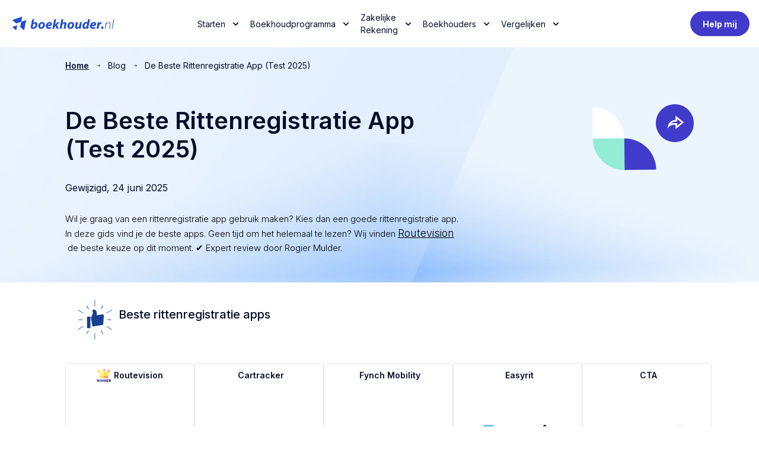

--- FILE ---
content_type: text/html; charset=utf-8
request_url: https://www.boekhouder.nl/beste-rittenregistratie-app
body_size: 31327
content:
<!DOCTYPE html><html lang="nl-NL" class="__className_472ac2"><head><meta charSet="utf-8"/><meta name="viewport" content="width=device-width, initial-scale=1"/><link rel="preload" href="/_next/static/media/e4af272ccee01ff0-s.p.woff2" as="font" crossorigin="" type="font/woff2"/><link rel="stylesheet" href="/_next/static/css/f5b9a7c97ecb0625.css" data-precedence="next"/><link rel="stylesheet" href="/_next/static/css/71aeabdfa1dff854.css" data-precedence="next"/><link rel="stylesheet" href="/_next/static/css/a1c885936683271d.css" data-precedence="next"/><link rel="stylesheet" href="/_next/static/css/207b5c1c4250bc4f.css" data-precedence="next"/><link rel="stylesheet" href="/_next/static/css/d95b121b281c376e.css" data-precedence="next"/><link rel="preload" as="script" fetchPriority="low" href="/_next/static/chunks/webpack-333450eb34be5759.js"/><script src="/_next/static/chunks/4bd1b696-100b9d70ed4e49c1.js" async=""></script><script src="/_next/static/chunks/1255-642c76f13c20a3ec.js" async=""></script><script src="/_next/static/chunks/main-app-0ee650784ad95c4e.js" async=""></script><script src="/_next/static/chunks/app/error-ebcd31d9396fbc0e.js" async=""></script><script src="/_next/static/chunks/app/layout-eb57b17c068e39da.js" async=""></script><script src="/_next/static/chunks/app/global-error-8107519308258928.js" async=""></script><script src="/_next/static/chunks/1112-236895f1c001563a.js" async=""></script><script src="/_next/static/chunks/1669-4755945ec04ec08e.js" async=""></script><script src="/_next/static/chunks/4167-ab60c0919b641337.js" async=""></script><script src="/_next/static/chunks/9535-dd81f3eee6d3ef8a.js" async=""></script><script src="/_next/static/chunks/480-380805db24325e46.js" async=""></script><script src="/_next/static/chunks/8091-7e11db51c0312aee.js" async=""></script><script src="/_next/static/chunks/3453-0c7f9d094038ae5e.js" async=""></script><script src="/_next/static/chunks/7501-66da9366adb36af5.js" async=""></script><script src="/_next/static/chunks/8189-770be6c3e52df6b1.js" async=""></script><script src="/_next/static/chunks/app/%5Bslug%5D/page-42ab810c2c35825e.js" async=""></script><script src="/_next/static/chunks/642-ef9113b3a8e494f8.js" async=""></script><script src="/_next/static/chunks/app/%5Bslug%5D/template-032ca0b45616d883.js" async=""></script><script src="/_next/static/chunks/app/not-found-9b5118cae244f19c.js" async=""></script><link rel="preload" href="https://www.googletagmanager.com/gtag/js?id=UA-148950533-1" as="script"/><link rel="preload" href="https://www.googletagmanager.com/gtm.js?id=GTM-KFSCW7W" as="script"/><meta name="next-size-adjust" content=""/><link rel="dns-prefetch" href="https://res.cloudinary.com"/><link rel="dns-prefetch" href="cms-ol3sm.ondigitalocean.app"/><link rel="preconnect" href="https://res.cloudinary.com" crossorigin="anonymous"/><title>15 Beste Rittenregistratie App&#x27;s (Test 2025)</title><meta name="description" content="In deze gids vind je de beste apps. Geen tijd om het helemaal te lezen? Wij vinden Routevision de beste keuze op dit moment. "/><link rel="canonical" href="https://www.boekhouder.nl/beste-rittenregistratie-app"/><meta property="og:title" content="15 Beste Rittenregistratie App&#x27;s (Test 2025)"/><meta property="og:description" content="In deze gids vind je de beste apps. Geen tijd om het helemaal te lezen? Wij vinden Routevision de beste keuze op dit moment. "/><meta property="og:image" content="https://cms-ol3sm.ondigitalocean.apphttps//res.cloudinary.com/financelabs/image/upload/v1664186989/work_file_05_3_92a0254779.png"/><meta name="twitter:card" content="summary"/><meta name="twitter:title" content="15 Beste Rittenregistratie App&#x27;s (Test 2025)"/><meta name="twitter:description" content="In deze gids vind je de beste apps. Geen tijd om het helemaal te lezen? Wij vinden Routevision de beste keuze op dit moment. "/><meta name="twitter:image" content="https://cms-ol3sm.ondigitalocean.apphttps//res.cloudinary.com/financelabs/image/upload/v1664186989/work_file_05_3_92a0254779.png"/><link rel="icon" href="/favicon.ico" type="image/x-icon" sizes="16x16"/><link rel="icon" href="/favicon.png"/><script src="/_next/static/chunks/polyfills-42372ed130431b0a.js" noModule=""></script></head><body id="appId"><div hidden=""><!--$--><!--/$--></div><style>
          /* override after globals.css, wins by cascade */
          html { --font-size-base: 62.5% !important; }
        </style><div class="__className_98cf97 __className_f56828"><div style="font-size:16px;background-color:#fff;z-index:30;position:relative"><div class="n-header h-14 lg:h-20 relative z-50"><div class="n-header-plate h-14 lg:h-20 hidden"></div><div class="n-header-content h-14 lg:h-20"><div class="container h-full max-w-[1440px]"><div class="h-full flex items-center"><div class="self-stretch flex-1 flex flex-shrink-0 justify-start items-center"><a href="/"><img alt="" loading="lazy" width="180" height="40" decoding="async" data-nimg="1" style="color:transparent" srcSet="https://res.cloudinary.com/financelabs/image/upload/v1731427777/logo_3_5e1ffcb84b.svg?w=256 1x, https://res.cloudinary.com/financelabs/image/upload/v1731427777/logo_3_5e1ffcb84b.svg?w=640 2x" src="https://res.cloudinary.com/financelabs/image/upload/v1731427777/logo_3_5e1ffcb84b.svg?w=640"/></a></div><div class="w-full lg:max-w-[50%] hidden lg:flex justify-center"><ul class="flex items-center gap-x-4"><li class="group relative"><a target="_self" class="px-2 py-[11px] text-[14px] font-500 flex items-center rounded-lg cursor-pointer group-hover:bg-blue-50 group-hover:text-blue-500 text-blue-1000" href="/checklist-ondernemers">Starten<span class="ml-2"><svg width="25" height="24" viewBox="0 0 25 24" xmlns="http://www.w3.org/2000/svg" class="w-6 h-6 group-hover:fill-blue-500 group-hover:rotate-180 transition duration-200 fill-blue-dark-1000"><path d="M8.62508 9.00002L12.5051 12.88L16.3851 9.00002C16.7751 8.61002 17.4051 8.61002 17.7951 9.00002C18.1851 9.39002 18.1851 10.02 17.7951 10.41L13.2051 15C12.8151 15.39 12.1851 15.39 11.7951 15L7.20508 10.41C7.01783 10.2232 6.9126 9.96954 6.9126 9.70502C6.9126 9.4405 7.01783 9.18685 7.20508 9.00002C7.59508 8.62002 8.23508 8.61002 8.62508 9.00002Z"></path></svg></span></a><div class="absolute top-full pt-6 invisible group-hover:visible"><div class="rounded-2xl bg-white shadow w-[660px] -ml-[300px]"><div class="py-0 px-2 rounded-2xl bg-white relative"><ul class="flex flex-col items-start gap-2 py-4 px-0"><li class="group/item self-stretch"><div class="w-[387px] flex items-center gap-2 self-stretch py-2 px-4 rounded-lg group-hover/item:bg-blue-50 relative"><div class="flex justify-center items-center pt-1 pb-1 px-0 w-14 h-12"><img alt="" loading="lazy" width="65" height="56" decoding="async" data-nimg="1" style="color:transparent" srcSet="https://res.cloudinary.com/financelabs/image/upload/v1746629423/accountant_cf648445d0.svg?w=96 1x, https://res.cloudinary.com/financelabs/image/upload/v1746629423/accountant_cf648445d0.svg?w=256 2x" src="https://res.cloudinary.com/financelabs/image/upload/v1746629423/accountant_cf648445d0.svg?w=256"/></div><div class="flex-1 text-blue-dark-1000 font-bold leading-[130%]">Bedrijf Starten</div><img alt="" loading="lazy" width="20" height="20" decoding="async" data-nimg="1" style="color:transparent" srcSet="/assets/svg/icon-chevron_right_blue.svg?w=32 1x, /assets/svg/icon-chevron_right_blue.svg?w=48 2x" src="/assets/svg/icon-chevron_right_blue.svg?w=48"/><a class="absolute inset-1" href="/"></a></div><ul class="flex flex-col items-start gap-2 self-stretch absolute w-[250px] top-0 right-0 bottom-0 invisible group-hover/item:visible p-6"><li class="self-stretch "><a class="text-blue-500 font-bold leading-[130%] hover:underline" href="/checklist-bedrijf-starten">Start je bedrijf</a></li><li class="self-stretch "><a class="text-blue-500 font-bold leading-[130%] hover:underline" href="/checklist-starten-in-de-bouw">Starten in de Bouw</a></li><li class="self-stretch "><a class="text-blue-500 font-bold leading-[130%] hover:underline" href="/checklist-starten-zorg">Starten in de Zorg</a></li><li class="self-stretch "><a class="text-blue-500 font-bold leading-[130%] hover:underline" href="/checklist-webshop-starten">Webshop starten</a></li><li class="self-stretch "><a class="text-blue-500 font-bold leading-[130%] hover:underline" href="/checklist-winkel-starten">Winkel starten</a></li></ul></li><li class="group/item self-stretch"><div class="w-[387px] flex items-center gap-2 self-stretch py-2 px-4 rounded-lg group-hover/item:bg-blue-50 relative"><div class="flex justify-center items-center pt-1 pb-1 px-0 w-14 h-12"><img alt="" loading="lazy" width="65" height="56" decoding="async" data-nimg="1" style="color:transparent" srcSet="https://res.cloudinary.com/financelabs/image/upload/v1746629521/accountant_b935c94b17.svg?w=96 1x, https://res.cloudinary.com/financelabs/image/upload/v1746629521/accountant_b935c94b17.svg?w=256 2x" src="https://res.cloudinary.com/financelabs/image/upload/v1746629521/accountant_b935c94b17.svg?w=256"/></div><div class="flex-1 text-blue-dark-1000 font-bold leading-[130%]">Starten als  </div><img alt="" loading="lazy" width="20" height="20" decoding="async" data-nimg="1" style="color:transparent" srcSet="/assets/svg/icon-chevron_right_blue.svg?w=32 1x, /assets/svg/icon-chevron_right_blue.svg?w=48 2x" src="/assets/svg/icon-chevron_right_blue.svg?w=48"/><a class="absolute inset-1" href="/"></a></div><ul class="flex flex-col items-start gap-2 self-stretch absolute w-[250px] top-0 right-0 bottom-0 invisible group-hover/item:visible p-6"><li class="self-stretch "><a class="text-blue-500 font-bold leading-[130%] hover:underline" href="/checklist-starten-als-consultant">Starten als concultant</a></li><li class="self-stretch "><a class="text-blue-500 font-bold leading-[130%] hover:underline" href="/checklist-starten-in-de-it">Starten als IT&#x27;er</a></li><li class="self-stretch "><a class="text-blue-500 font-bold leading-[130%] hover:underline" href="/als-zelfstandige-starten-als-marketeer-of-seo-specialist">Starten als SEO specialist</a></li><li class="self-stretch "><a class="text-blue-500 font-bold leading-[130%] hover:underline" href="/checklist-starten-als-freelance-designer">Starten als designer</a></li><li class="self-stretch "><a class="text-blue-500 font-bold leading-[130%] hover:underline" href="/checklist-starten-als-fotograaf">Starten als Fotograaf </a></li><li class="self-stretch "><a class="text-blue-500 font-bold leading-[130%] hover:underline" href="/checklist-starten-als-kapper-of-schoonheidsspecialist">Starten als kapper</a></li></ul></li><li class="group/item self-stretch"><div class="w-[387px] flex items-center gap-2 self-stretch py-2 px-4 rounded-lg group-hover/item:bg-blue-50 relative"><div class="flex justify-center items-center pt-1 pb-1 px-0 w-14 h-12"><img alt="" loading="lazy" width="65" height="56" decoding="async" data-nimg="1" style="color:transparent" srcSet="https://res.cloudinary.com/financelabs/image/upload/v1746629674/accountant_d2b52e6c0b.svg?w=96 1x, https://res.cloudinary.com/financelabs/image/upload/v1746629674/accountant_d2b52e6c0b.svg?w=256 2x" src="https://res.cloudinary.com/financelabs/image/upload/v1746629674/accountant_d2b52e6c0b.svg?w=256"/></div><div class="flex-1 text-blue-dark-1000 font-bold leading-[130%]">Starter Tools </div><img alt="" loading="lazy" width="20" height="20" decoding="async" data-nimg="1" style="color:transparent" srcSet="/assets/svg/icon-chevron_right_blue.svg?w=32 1x, /assets/svg/icon-chevron_right_blue.svg?w=48 2x" src="/assets/svg/icon-chevron_right_blue.svg?w=48"/><a class="absolute inset-1" href="/"></a></div><ul class="flex flex-col items-start gap-2 self-stretch absolute w-[250px] top-0 right-0 bottom-0 invisible group-hover/item:visible p-6"><li class="self-stretch "><a class="text-blue-500 font-bold leading-[130%] hover:underline" href="/tools/factuur-maken">Factuur maken</a></li><li class="self-stretch "><a class="text-blue-500 font-bold leading-[130%] hover:underline" href="/tools/offerte-maken">Offertes maken</a></li><li class="self-stretch "><a class="text-blue-500 font-bold leading-[130%] hover:underline" href="/tools/btw-berekenen">BTW berekenen</a></li></ul></li></ul></div></div></div></li><li class="group relative"><a target="_self" class="px-2 py-[11px] text-[14px] font-500 flex items-center rounded-lg cursor-pointer group-hover:bg-blue-50 group-hover:text-blue-500 text-blue-1000" href="/p/boekhoudprogramma">Boekhoudprogramma<span class="ml-2"><svg width="25" height="24" viewBox="0 0 25 24" xmlns="http://www.w3.org/2000/svg" class="w-6 h-6 group-hover:fill-blue-500 group-hover:rotate-180 transition duration-200 fill-blue-dark-1000"><path d="M8.62508 9.00002L12.5051 12.88L16.3851 9.00002C16.7751 8.61002 17.4051 8.61002 17.7951 9.00002C18.1851 9.39002 18.1851 10.02 17.7951 10.41L13.2051 15C12.8151 15.39 12.1851 15.39 11.7951 15L7.20508 10.41C7.01783 10.2232 6.9126 9.96954 6.9126 9.70502C6.9126 9.4405 7.01783 9.18685 7.20508 9.00002C7.59508 8.62002 8.23508 8.61002 8.62508 9.00002Z"></path></svg></span></a><div class="absolute top-full pt-6 invisible group-hover:visible"><div class="rounded-2xl bg-white shadow w-[660px] -ml-[300px]"><div class="py-0 px-2 rounded-2xl bg-white relative"><ul class="flex flex-col items-start gap-2 py-4 px-0"><li class="group/item self-stretch"><div class="w-[387px] flex items-center gap-2 self-stretch py-2 px-4 rounded-lg group-hover/item:bg-blue-50 relative"><div class="flex justify-center items-center pt-1 pb-1 px-0 w-14 h-12"><img alt="" loading="lazy" width="106" height="129" decoding="async" data-nimg="1" style="color:transparent" srcSet="https://res.cloudinary.com/financelabs/image/upload/v1746627599/Property_1_Variant5_d458833c7e.svg?w=128 1x, https://res.cloudinary.com/financelabs/image/upload/v1746627599/Property_1_Variant5_d458833c7e.svg?w=256 2x" src="https://res.cloudinary.com/financelabs/image/upload/v1746627599/Property_1_Variant5_d458833c7e.svg?w=256"/></div><div class="flex-1 text-blue-dark-1000 font-bold leading-[130%]">Beste Keuze voor </div><img alt="" loading="lazy" width="20" height="20" decoding="async" data-nimg="1" style="color:transparent" srcSet="/assets/svg/icon-chevron_right_blue.svg?w=32 1x, /assets/svg/icon-chevron_right_blue.svg?w=48 2x" src="/assets/svg/icon-chevron_right_blue.svg?w=48"/><a class="absolute inset-1" href="/"></a></div><ul class="flex flex-col items-start gap-2 self-stretch absolute w-[250px] top-0 right-0 bottom-0 invisible group-hover/item:visible p-6"><li class="self-stretch "><a class="text-blue-500 font-bold leading-[130%] hover:underline" href="/beste-boekhoudprogramma-zzp">✓ ZZP Boekhoudprogramma&#x27;s</a></li><li class="self-stretch "><a class="text-blue-500 font-bold leading-[130%] hover:underline" href="/beste-boekhoudprogramma-mkb ">✓ MKB Boekhoudprogramma&#x27;s </a></li><li class="self-stretch "><a class="text-blue-500 font-bold leading-[130%] hover:underline" href="/p/boekhoudprogramma-webshops">✓ Beste voor Webshops </a></li><li class="self-stretch "><a class="text-blue-500 font-bold leading-[130%] hover:underline" href="https://www.boekhouder.nl/beste-gratis-boekhoudprogramma">✓ Gratis boekhoudprogramma&#x27;s</a></li></ul></li><li class="group/item self-stretch"><div class="w-[387px] flex items-center gap-2 self-stretch py-2 px-4 rounded-lg group-hover/item:bg-blue-50 relative"><div class="flex justify-center items-center pt-1 pb-1 px-0 w-14 h-12"><img alt="" loading="lazy" width="204" height="258" decoding="async" data-nimg="1" style="color:transparent" srcSet="https://res.cloudinary.com/financelabs/image/upload/v1746627740/Property_1_Variant2_0961373db7.png?webp=true&amp;w=256&amp;q=80&amp;format=auto 1x, https://res.cloudinary.com/financelabs/image/upload/v1746627740/Property_1_Variant2_0961373db7.png?webp=true&amp;w=640&amp;q=80&amp;format=auto 2x" src="https://res.cloudinary.com/financelabs/image/upload/v1746627740/Property_1_Variant2_0961373db7.png?webp=true&amp;w=640&amp;q=80&amp;format=auto"/></div><div class="flex-1 text-blue-dark-1000 font-bold leading-[130%]">Beste op functies  </div><img alt="" loading="lazy" width="20" height="20" decoding="async" data-nimg="1" style="color:transparent" srcSet="/assets/svg/icon-chevron_right_blue.svg?w=32 1x, /assets/svg/icon-chevron_right_blue.svg?w=48 2x" src="/assets/svg/icon-chevron_right_blue.svg?w=48"/><a class="absolute inset-1" href="/"></a></div><ul class="flex flex-col items-start gap-2 self-stretch absolute w-[250px] top-0 right-0 bottom-0 invisible group-hover/item:visible p-6"><li class="self-stretch "><a class="text-blue-500 font-bold leading-[130%] hover:underline" href="/p/facturatieprogramma">✓ Beste Facturatieprogramma&#x27;s</a></li><li class="self-stretch "><a class="text-blue-500 font-bold leading-[130%] hover:underline" href="/p/urenregistratie-software">✓ Beste met urenregistratie</a></li><li class="self-stretch "><a class="text-blue-500 font-bold leading-[130%] hover:underline" href="/p/kassasysteem-software">✓ Beste met Kassasysteem</a></li><li class="self-stretch "><a class="text-blue-500 font-bold leading-[130%] hover:underline" href="/p/voorraadbeheer-software">✓ Beste met Voorraadbeheer</a></li><li class="self-stretch "><a class="text-blue-500 font-bold leading-[130%] hover:underline" href="/p/boekhoudprogramma-met-app">✓ Beste met mobile app</a></li></ul></li><li class="group/item self-stretch"><div class="w-[387px] flex items-center gap-2 self-stretch py-2 px-4 rounded-lg group-hover/item:bg-blue-50 relative"><div class="flex justify-center items-center pt-1 pb-1 px-0 w-14 h-12"><img alt="" loading="lazy" width="212" height="258" decoding="async" data-nimg="1" style="color:transparent" srcSet="https://res.cloudinary.com/financelabs/image/upload/v1746627958/Property_1_Variant4_d8d5b5134f.png?webp=true&amp;w=256&amp;q=80&amp;format=auto 1x, https://res.cloudinary.com/financelabs/image/upload/v1746627958/Property_1_Variant4_d8d5b5134f.png?webp=true&amp;w=640&amp;q=80&amp;format=auto 2x" src="https://res.cloudinary.com/financelabs/image/upload/v1746627958/Property_1_Variant4_d8d5b5134f.png?webp=true&amp;w=640&amp;q=80&amp;format=auto"/></div><div class="flex-1 text-blue-dark-1000 font-bold leading-[130%]">Beste 2025</div><img alt="" loading="lazy" width="20" height="20" decoding="async" data-nimg="1" style="color:transparent" srcSet="/assets/svg/icon-chevron_right_blue.svg?w=32 1x, /assets/svg/icon-chevron_right_blue.svg?w=48 2x" src="/assets/svg/icon-chevron_right_blue.svg?w=48"/><a class="absolute inset-1" href="/"></a></div><ul class="flex flex-col items-start gap-2 self-stretch absolute w-[250px] top-0 right-0 bottom-0 invisible group-hover/item:visible p-6"><li class="self-stretch "><a class="text-blue-500 font-bold leading-[130%] hover:underline" href="/p/e-boekhoudennl">🥇 e-Boekhouden.nl (voor ZZP) </a></li><li class="self-stretch "><a class="text-blue-500 font-bold leading-[130%] hover:underline" href="/p/moneymonk">🥇 Moneymonk (voor ZZP)</a></li><li class="self-stretch "><a class="text-blue-500 font-bold leading-[130%] hover:underline" href="/p/tellow ">🥇 Tellow (voor BV) </a></li><li class="self-stretch "><a class="text-blue-500 font-bold leading-[130%] hover:underline" href="/p/exact">🥇 Exact </a></li></ul></li><li class="group/item self-stretch"><div class="w-[387px] flex items-center gap-2 self-stretch py-2 px-4 rounded-lg group-hover/item:bg-blue-50 relative"><div class="flex justify-center items-center pt-1 pb-1 px-0 w-14 h-12"></div><div class="flex-1 text-blue-dark-1000 font-bold leading-[130%]">Vergelijk ze allemaal </div><img alt="" loading="lazy" width="20" height="20" decoding="async" data-nimg="1" style="color:transparent" srcSet="/assets/svg/icon-chevron_right_blue.svg?w=32 1x, /assets/svg/icon-chevron_right_blue.svg?w=48 2x" src="/assets/svg/icon-chevron_right_blue.svg?w=48"/><a class="absolute inset-1" href="/p/boekhoudprogramma "></a></div></li></ul></div></div></div></li><li class="group relative"><a target="_self" class="px-2 py-[11px] text-[14px] font-500 flex items-center rounded-lg cursor-pointer group-hover:bg-blue-50 group-hover:text-blue-500 text-blue-1000" href="/a/zakelijke-rekening">Zakelijke Rekening<span class="ml-2"><svg width="25" height="24" viewBox="0 0 25 24" xmlns="http://www.w3.org/2000/svg" class="w-6 h-6 group-hover:fill-blue-500 group-hover:rotate-180 transition duration-200 fill-blue-dark-1000"><path d="M8.62508 9.00002L12.5051 12.88L16.3851 9.00002C16.7751 8.61002 17.4051 8.61002 17.7951 9.00002C18.1851 9.39002 18.1851 10.02 17.7951 10.41L13.2051 15C12.8151 15.39 12.1851 15.39 11.7951 15L7.20508 10.41C7.01783 10.2232 6.9126 9.96954 6.9126 9.70502C6.9126 9.4405 7.01783 9.18685 7.20508 9.00002C7.59508 8.62002 8.23508 8.61002 8.62508 9.00002Z"></path></svg></span></a><div class="absolute top-full pt-6 invisible group-hover:visible"><div class="rounded-2xl bg-white shadow w-[660px] -ml-[300px]"><div class="py-0 px-2 rounded-2xl bg-white relative"><ul class="flex flex-col items-start gap-2 py-4 px-0"><li class="group/item self-stretch"><div class="w-[387px] flex items-center gap-2 self-stretch py-2 px-4 rounded-lg group-hover/item:bg-blue-50 relative"><div class="flex justify-center items-center pt-1 pb-1 px-0 w-14 h-12"></div><div class="flex-1 text-blue-dark-1000 font-bold leading-[130%]">Zakelijke Rekeningen vergelijken</div><img alt="" loading="lazy" width="20" height="20" decoding="async" data-nimg="1" style="color:transparent" srcSet="/assets/svg/icon-chevron_right_blue.svg?w=32 1x, /assets/svg/icon-chevron_right_blue.svg?w=48 2x" src="/assets/svg/icon-chevron_right_blue.svg?w=48"/><a class="absolute inset-1" href="/a/zakelijke-rekening"></a></div></li><li class="group/item self-stretch"><div class="w-[387px] flex items-center gap-2 self-stretch py-2 px-4 rounded-lg group-hover/item:bg-blue-50 relative"><div class="flex justify-center items-center pt-1 pb-1 px-0 w-14 h-12"></div><div class="flex-1 text-blue-dark-1000 font-bold leading-[130%]">Goedkoopste Zakelijke Rekening</div><img alt="" loading="lazy" width="20" height="20" decoding="async" data-nimg="1" style="color:transparent" srcSet="/assets/svg/icon-chevron_right_blue.svg?w=32 1x, /assets/svg/icon-chevron_right_blue.svg?w=48 2x" src="/assets/svg/icon-chevron_right_blue.svg?w=48"/><a class="absolute inset-1" href="/goedkoopste-zakelijke-rekening"></a></div></li></ul></div></div></div></li><li class="group relative"><a target="_self" class="px-2 py-[11px] text-[14px] font-500 flex items-center rounded-lg cursor-pointer group-hover:bg-blue-50 group-hover:text-blue-500 text-blue-1000" href="/b/boekhouder/sitemap/boekhouder">Boekhouders<span class="ml-2"><svg width="25" height="24" viewBox="0 0 25 24" xmlns="http://www.w3.org/2000/svg" class="w-6 h-6 group-hover:fill-blue-500 group-hover:rotate-180 transition duration-200 fill-blue-dark-1000"><path d="M8.62508 9.00002L12.5051 12.88L16.3851 9.00002C16.7751 8.61002 17.4051 8.61002 17.7951 9.00002C18.1851 9.39002 18.1851 10.02 17.7951 10.41L13.2051 15C12.8151 15.39 12.1851 15.39 11.7951 15L7.20508 10.41C7.01783 10.2232 6.9126 9.96954 6.9126 9.70502C6.9126 9.4405 7.01783 9.18685 7.20508 9.00002C7.59508 8.62002 8.23508 8.61002 8.62508 9.00002Z"></path></svg></span></a><div class="absolute top-full pt-6 invisible group-hover:visible"><div class="rounded-2xl bg-white shadow w-[660px] -ml-[300px]"><div class="py-0 px-2 rounded-2xl bg-white relative"><ul class="flex flex-col items-start gap-2 py-4 px-0"><li class="group/item self-stretch"><div class="w-[387px] flex items-center gap-2 self-stretch py-2 px-4 rounded-lg group-hover/item:bg-blue-50 relative"><div class="flex justify-center items-center pt-1 pb-1 px-0 w-14 h-12"></div><div class="flex-1 text-blue-dark-1000 font-bold leading-[130%]">Accountants </div><img alt="" loading="lazy" width="20" height="20" decoding="async" data-nimg="1" style="color:transparent" srcSet="/assets/svg/icon-chevron_right_blue.svg?w=32 1x, /assets/svg/icon-chevron_right_blue.svg?w=48 2x" src="/assets/svg/icon-chevron_right_blue.svg?w=48"/><a class="absolute inset-1" href="/"></a></div><ul class="flex flex-col items-start gap-2 self-stretch absolute w-[250px] top-0 right-0 bottom-0 invisible group-hover/item:visible p-6"><li class="self-stretch "><a class="text-blue-500 font-bold leading-[130%] hover:underline" href="/b/accountant-amsterdam">Accountant Amsterdam</a></li><li class="self-stretch "><a class="text-blue-500 font-bold leading-[130%] hover:underline" href="/b/accountant-rotterdam">Accountant Rotterdam</a></li><li class="self-stretch "><a class="text-blue-500 font-bold leading-[130%] hover:underline" href="/b/accountant-utrecht">Accountant Utrecht</a></li><li class="self-stretch "><a class="text-blue-500 font-bold leading-[130%] hover:underline" href="/b/accountant-eindhoven">Accountant Eindhoven</a></li><li class="self-stretch "><a class="text-blue-500 font-bold leading-[130%] hover:underline" href="/b/accountant-den-haag">Accountant Den Haag</a></li></ul></li><li class="group/item self-stretch"><div class="w-[387px] flex items-center gap-2 self-stretch py-2 px-4 rounded-lg group-hover/item:bg-blue-50 relative"><div class="flex justify-center items-center pt-1 pb-1 px-0 w-14 h-12"></div><div class="flex-1 text-blue-dark-1000 font-bold leading-[130%]">Boekhouders</div><img alt="" loading="lazy" width="20" height="20" decoding="async" data-nimg="1" style="color:transparent" srcSet="/assets/svg/icon-chevron_right_blue.svg?w=32 1x, /assets/svg/icon-chevron_right_blue.svg?w=48 2x" src="/assets/svg/icon-chevron_right_blue.svg?w=48"/><a class="absolute inset-1" href="/"></a></div><ul class="flex flex-col items-start gap-2 self-stretch absolute w-[250px] top-0 right-0 bottom-0 invisible group-hover/item:visible p-6"><li class="self-stretch "><a class="text-blue-500 font-bold leading-[130%] hover:underline" href="/b/boekhouder-amsterdam">Boekhouder Amsterdam</a></li><li class="self-stretch "><a class="text-blue-500 font-bold leading-[130%] hover:underline" href="/b/boekhouder-rotterdam">Boekhouder Rotterdam</a></li><li class="self-stretch "><a class="text-blue-500 font-bold leading-[130%] hover:underline" href="/b/boekhouder-den-haag">Boekhouder Den Haag</a></li><li class="self-stretch "><a class="text-blue-500 font-bold leading-[130%] hover:underline" href="/b/boekhouder-eindhoven">Boekhouder Eindhoven</a></li><li class="self-stretch "><a class="text-blue-500 font-bold leading-[130%] hover:underline" href="/b/boekhouder-utrecht">Boekhouder Utrecht </a></li><li class="self-stretch "><a class="text-blue-500 font-bold leading-[130%] hover:underline" href="/b/boekhouder-maastricht">Boekhouder Maastricht</a></li></ul></li><li class="group/item self-stretch"><div class="w-[387px] flex items-center gap-2 self-stretch py-2 px-4 rounded-lg group-hover/item:bg-blue-50 relative"><div class="flex justify-center items-center pt-1 pb-1 px-0 w-14 h-12"></div><div class="flex-1 text-blue-dark-1000 font-bold leading-[130%]">Branche specialisten</div><img alt="" loading="lazy" width="20" height="20" decoding="async" data-nimg="1" style="color:transparent" srcSet="/assets/svg/icon-chevron_right_blue.svg?w=32 1x, /assets/svg/icon-chevron_right_blue.svg?w=48 2x" src="/assets/svg/icon-chevron_right_blue.svg?w=48"/><a class="absolute inset-1" href="/"></a></div><ul class="flex flex-col items-start gap-2 self-stretch absolute w-[250px] top-0 right-0 bottom-0 invisible group-hover/item:visible p-6"><li class="self-stretch "><a class="text-blue-500 font-bold leading-[130%] hover:underline" href="/b/boekhouders-accountants-bouw">Bouw</a></li><li class="self-stretch "><a class="text-blue-500 font-bold leading-[130%] hover:underline" href="/b/boekhouders-accountants-landbouw">Landbouw</a></li><li class="self-stretch "><a class="text-blue-500 font-bold leading-[130%] hover:underline" href="/b/boekhouders-accountants-horeca">Horeca</a></li><li class="self-stretch "><a class="text-blue-500 font-bold leading-[130%] hover:underline" href="/b/boekhouders-accountants-gezondheidzorg">Gezondheidszorg</a></li><li class="self-stretch "><a class="text-blue-500 font-bold leading-[130%] hover:underline" href="/b/boekhouders-accountants-retail-ecommerce">Retail &amp; E-Commerce</a></li><li class="self-stretch "><a class="text-blue-500 font-bold leading-[130%] hover:underline" href="/b/boekhouders-accountants-productie">Productie</a></li></ul></li></ul></div></div></div></li><li class="group relative"><span class="px-2 py-[11px] text-[14px] font-500 flex items-center rounded-lg cursor-pointer group-hover:bg-blue-50 group-hover:text-blue-500 text-blue-1000">Vergelijken<span class="ml-2"><svg width="25" height="24" viewBox="0 0 25 24" xmlns="http://www.w3.org/2000/svg" class="w-6 h-6 group-hover:fill-blue-500 group-hover:rotate-180 transition duration-200 fill-blue-dark-1000"><path d="M8.62508 9.00002L12.5051 12.88L16.3851 9.00002C16.7751 8.61002 17.4051 8.61002 17.7951 9.00002C18.1851 9.39002 18.1851 10.02 17.7951 10.41L13.2051 15C12.8151 15.39 12.1851 15.39 11.7951 15L7.20508 10.41C7.01783 10.2232 6.9126 9.96954 6.9126 9.70502C6.9126 9.4405 7.01783 9.18685 7.20508 9.00002C7.59508 8.62002 8.23508 8.61002 8.62508 9.00002Z"></path></svg></span></span><div class="absolute top-full pt-6 invisible group-hover:visible"><div class="rounded-2xl bg-white shadow w-[660px] -ml-[300px]"><div class="py-0 px-2 rounded-2xl bg-white relative"><ul class="flex flex-col items-start gap-2 py-4 px-0"><li class="group/item self-stretch"><div class="w-[387px] flex items-center gap-2 self-stretch py-2 px-4 rounded-lg group-hover/item:bg-blue-50 relative"><div class="flex justify-center items-center pt-1 pb-1 px-0 w-14 h-12"><img alt="" loading="lazy" width="64" height="57" decoding="async" data-nimg="1" style="color:transparent" srcSet="https://res.cloudinary.com/financelabs/image/upload/v1731427825/bank_62421aa630.svg?w=64 1x, https://res.cloudinary.com/financelabs/image/upload/v1731427825/bank_62421aa630.svg?w=128 2x" src="https://res.cloudinary.com/financelabs/image/upload/v1731427825/bank_62421aa630.svg?w=128"/></div><div class="flex-1 text-blue-dark-1000 font-bold leading-[130%]">Banken</div><img alt="" loading="lazy" width="20" height="20" decoding="async" data-nimg="1" style="color:transparent" srcSet="/assets/svg/icon-chevron_right_blue.svg?w=32 1x, /assets/svg/icon-chevron_right_blue.svg?w=48 2x" src="/assets/svg/icon-chevron_right_blue.svg?w=48"/><a class="absolute inset-1" href="/a/zakelijke-rekening"></a></div><ul class="flex flex-col items-start gap-2 self-stretch absolute w-[250px] top-0 right-0 bottom-0 invisible group-hover/item:visible p-6"><li class="self-stretch "><a class="text-blue-500 font-bold leading-[130%] hover:underline" href="/a/zakelijke-rekening">Beste Zakelijke Rekening</a></li><li class="self-stretch "><a class="text-blue-500 font-bold leading-[130%] hover:underline" href="/c/zakelijke-creditcard">Creditcards</a></li><li class="self-stretch "><a class="text-blue-500 font-bold leading-[130%] hover:underline" href="/d/zakelijke-lening">Lenen</a></li></ul></li><li class="group/item self-stretch"><div class="w-[387px] flex items-center gap-2 self-stretch py-2 px-4 rounded-lg group-hover/item:bg-blue-50 relative"><div class="flex justify-center items-center pt-1 pb-1 px-0 w-14 h-12"><img alt="" loading="lazy" width="64" height="57" decoding="async" data-nimg="1" style="color:transparent" srcSet="https://res.cloudinary.com/financelabs/image/upload/v1731427825/accountant_eb24f4693c.svg?w=64 1x, https://res.cloudinary.com/financelabs/image/upload/v1731427825/accountant_eb24f4693c.svg?w=128 2x" src="https://res.cloudinary.com/financelabs/image/upload/v1731427825/accountant_eb24f4693c.svg?w=128"/></div><div class="flex-1 text-blue-dark-1000 font-bold leading-[130%]">Boekhouder</div><img alt="" loading="lazy" width="20" height="20" decoding="async" data-nimg="1" style="color:transparent" srcSet="/assets/svg/icon-chevron_right_blue.svg?w=32 1x, /assets/svg/icon-chevron_right_blue.svg?w=48 2x" src="/assets/svg/icon-chevron_right_blue.svg?w=48"/><a class="absolute inset-1" href="/"></a></div><ul class="flex flex-col items-start gap-2 self-stretch absolute w-[250px] top-0 right-0 bottom-0 invisible group-hover/item:visible p-6"><li class="self-stretch "><a class="text-blue-500 font-bold leading-[130%] hover:underline" href="/b/boekhouder">Boekhouder zoeken</a></li><li class="self-stretch "><a class="text-blue-500 font-bold leading-[130%] hover:underline" href="/b/accountant">Accountant zoeken</a></li><li class="self-stretch "><a class="text-blue-500 font-bold leading-[130%] hover:underline" href="/forms/boekhouder-regio">Offertes vergelijken</a></li><li class="self-stretch "><a class="text-blue-500 font-bold leading-[130%] hover:underline" href="/zzp-boekhouder">Boekhouder ZZP </a></li></ul></li><li class="group/item self-stretch"><div class="w-[387px] flex items-center gap-2 self-stretch py-2 px-4 rounded-lg group-hover/item:bg-blue-50 relative"><div class="flex justify-center items-center pt-1 pb-1 px-0 w-14 h-12"><img alt="" loading="lazy" width="64" height="57" decoding="async" data-nimg="1" style="color:transparent" srcSet="https://res.cloudinary.com/financelabs/image/upload/v1731427825/account_soft_d6b3682aa3.svg?w=64 1x, https://res.cloudinary.com/financelabs/image/upload/v1731427825/account_soft_d6b3682aa3.svg?w=128 2x" src="https://res.cloudinary.com/financelabs/image/upload/v1731427825/account_soft_d6b3682aa3.svg?w=128"/></div><div class="flex-1 text-blue-dark-1000 font-bold leading-[130%]">Software</div><img alt="" loading="lazy" width="20" height="20" decoding="async" data-nimg="1" style="color:transparent" srcSet="/assets/svg/icon-chevron_right_blue.svg?w=32 1x, /assets/svg/icon-chevron_right_blue.svg?w=48 2x" src="/assets/svg/icon-chevron_right_blue.svg?w=48"/><a class="absolute inset-1" href="/"></a></div><ul class="flex flex-col items-start gap-2 self-stretch absolute w-[250px] top-0 right-0 bottom-0 invisible group-hover/item:visible p-6"><li class="self-stretch "><a class="text-blue-500 font-bold leading-[130%] hover:underline" href="/p/facturatieprogramma">Facturatieprogramma</a></li><li class="self-stretch "><a class="text-blue-500 font-bold leading-[130%] hover:underline" href="/e/crm-systeem">CRM systemen</a></li><li class="self-stretch "><a class="text-blue-500 font-bold leading-[130%] hover:underline" href="/beste-hr-software">HR Software</a></li><li class="self-stretch "><a class="text-blue-500 font-bold leading-[130%] hover:underline" href="/beste-uitgavenbeheer-software">Uitgavenbeheer Software</a></li><li class="self-stretch "><a class="text-blue-500 font-bold leading-[130%] hover:underline" href="/p/kassasysteem-software">Kassasysteem software</a></li></ul></li><li class="group/item self-stretch"><div class="w-[387px] flex items-center gap-2 self-stretch py-2 px-4 rounded-lg group-hover/item:bg-blue-50 relative"><div class="flex justify-center items-center pt-1 pb-1 px-0 w-14 h-12"><img alt="" loading="lazy" width="56" height="48" decoding="async" data-nimg="1" style="color:transparent" srcSet="https://res.cloudinary.com/financelabs/image/upload/v1731428046/mobility_fd1df481c7.svg?w=64 1x, https://res.cloudinary.com/financelabs/image/upload/v1731428046/mobility_fd1df481c7.svg?w=128 2x" src="https://res.cloudinary.com/financelabs/image/upload/v1731428046/mobility_fd1df481c7.svg?w=128"/></div><div class="flex-1 text-blue-dark-1000 font-bold leading-[130%]">Mobiliteit</div><img alt="" loading="lazy" width="20" height="20" decoding="async" data-nimg="1" style="color:transparent" srcSet="/assets/svg/icon-chevron_right_blue.svg?w=32 1x, /assets/svg/icon-chevron_right_blue.svg?w=48 2x" src="/assets/svg/icon-chevron_right_blue.svg?w=48"/><a class="absolute inset-1" href="/"></a></div><ul class="flex flex-col items-start gap-2 self-stretch absolute w-[250px] top-0 right-0 bottom-0 invisible group-hover/item:visible p-6"><li class="self-stretch "><a class="text-blue-500 font-bold leading-[130%] hover:underline" href="/beste-laadpas">Laadpas</a></li><li class="self-stretch "><a class="text-blue-500 font-bold leading-[130%] hover:underline" href="/kies-de-beste-tankpas">Tankpas</a></li><li class="self-stretch "><a class="text-blue-500 font-bold leading-[130%] hover:underline" href="/beste-rittenregistratie-app">Rittenregistratie app</a></li><li class="self-stretch "><a class="text-blue-500 font-bold leading-[130%] hover:underline" href="/wat-is-operational-lease-zzp">Operational Lease</a></li><li class="self-stretch "><a class="text-blue-500 font-bold leading-[130%] hover:underline" href="/verschil-financial-lease-en-operational-lease">Financial Lease</a></li><li class="self-stretch "><a class="text-blue-500 font-bold leading-[130%] hover:underline" href="/fiets-van-de-zaak-zzp">Fiets van de zaak</a></li></ul></li></ul></div></div></div></li></ul></div><div class="lg:hidden flex justify-end items-center"><button class="border-none bg-transparent [&amp;&gt;svg&gt;*]:stroke-blue-500" type="button" aria-haspopup="dialog" aria-expanded="false" aria-controls="radix-_R_77qbtb_" data-state="closed"><svg width="24" height="24" viewBox="0 0 24 24" fill="none" xmlns="http://www.w3.org/2000/svg"><path d="M3 12H21" stroke="white" stroke-width="1.5" stroke-linecap="round" stroke-linejoin="round"></path><path d="M3 6H21" stroke="white" stroke-width="1.5" stroke-linecap="round" stroke-linejoin="round"></path><path d="M3 18H21" stroke="white" stroke-width="1.5" stroke-linecap="round" stroke-linejoin="round"></path></svg></button></div><div class="flex-1 hidden lg:flex items-center justify-end gap-5"><a class="inline-block border-0 cursor-pointer w-full lg:w-auto text-center bg-blue-500 hover:bg-[#312CA9] active:bg-[#0D2978] disabled:bg-[#C2CEEE] py-3 px-6 rounded-full text-[14px] font-bold text-neutral-white" target="_self" href="/forms/adviseer-mij"><span class="flex items-center justify-center"><span class="whitespace-nowrap">Help mij</span></span></a></div></div></div></div></div></div><div style="max-width:144rem;margin-left:auto;margin-right:auto;z-index:20;position:relative"><main><div><div class="pb-[2rem] bg-[url(/hero_bckground_bafed540d0.webp)] bg-cover bg-center bg-no-repeat"><div class="hidden lg:block lg:pt-[2rem]"><div class="flex items-center w-fit pb-[1.5rem] px-[2.4rem] lg:px-[11rem]"><a href="/"><p class="font-normal text-[1.4rem] leading-[2.1rem] text-darkblue-500 font-semibold text-darkblue-500 text-[1.2rem] lg:text-[1.4rem] leading-[1.6rem] pr-[1rem] underline underline-offset-[0.1rem] cursor-pointer">Home</p></a><svg width="1.2rem" height="0.8rem" viewBox="0 0 24 24" fill="none"><path fill-rule="evenodd" clip-rule="evenodd" d="M12.837 5.428l.076-.075a1.01 1.01 0 011.205-.067l.086.067 6.388 5.598.038.035.05.054.065.09.05.09.031.083.027.119.006.094-.002.06-.016.1-.027.09-.04.089-.048.078-.067.083-.067.066-6.388 5.598a1.006 1.006 0 01-1.29 0 .728.728 0 01-.077-1.056l.076-.075 4.829-4.233H3.52c-.504 0-.913-.358-.913-.8 0-.441.409-.8.913-.8h14.224l-4.83-4.232a.728.728 0 01-.077-1.056l.076-.075-.076.075z" fill="#050E29"></path></svg><a href="/blog"><p class="font-normal text-[1.4rem] leading-[2.1rem] text-darkblue-500 ml-[1rem] leading-[1.6rem] text-darkblue-500 font-light text-[1.2rem] lg:text-[1.4rem] pr-[1rem] cursor-pointer">Blog</p></a><svg width="1.2rem" height="0.8rem" viewBox="0 0 24 24" fill="none"><path fill-rule="evenodd" clip-rule="evenodd" d="M12.837 5.428l.076-.075a1.01 1.01 0 011.205-.067l.086.067 6.388 5.598.038.035.05.054.065.09.05.09.031.083.027.119.006.094-.002.06-.016.1-.027.09-.04.089-.048.078-.067.083-.067.066-6.388 5.598a1.006 1.006 0 01-1.29 0 .728.728 0 01-.077-1.056l.076-.075 4.829-4.233H3.52c-.504 0-.913-.358-.913-.8 0-.441.409-.8.913-.8h14.224l-4.83-4.232a.728.728 0 01-.077-1.056l.076-.075-.076.075z" fill="#050E29"></path></svg><p class="font-normal text-[1.4rem] leading-[2.1rem] text-darkblue-500 leading-[1.6rem] text-darkblue-500 font-light text-[1.2rem] lg:text-[1.4rem] ml-[1rem]">De Beste Rittenregistratie App (Test 2025) </p></div></div><div class="px-[2.4rem] lg:px-[11rem] lg:pt-[4.4rem]"><div class="block lg:hidden"><div class="flex items-center w-fit py-[1.5rem]"><a href="/"><p class="font-normal text-[1.4rem] leading-[2.1rem] text-darkblue-500 font-semibold text-darkblue-500 text-[1.2rem] lg:text-[1.4rem] leading-[1.6rem] underline underline-offset-[0.1rem] cursor-pointer">Home</p></a><div class="mx-[0.8rem]"><svg width="6" height="10" viewBox="0 0 6 10" fill="none" xmlns="http://www.w3.org/2000/svg"><path d="M1 9L5 5L1 1" stroke="#050E29" stroke-width="1.5" stroke-linecap="round" stroke-linejoin="round"></path></svg></div><a href="/blog"><p class="font-normal text-[1.4rem] leading-[2.1rem] text-darkblue-500 leading-[1.6rem] text-darkblue-500 font-light text-[1.2rem] lg:text-[1.4rem]">Blog</p></a><div class="mx-[0.8rem]"><svg width="6" height="10" viewBox="0 0 6 10" fill="none" xmlns="http://www.w3.org/2000/svg"><path d="M1 9L5 5L1 1" stroke="#050E29" stroke-width="1.5" stroke-linecap="round" stroke-linejoin="round"></path></svg></div><p class="font-normal text-[1.4rem] leading-[2.1rem] text-darkblue-500 leading-[1.6rem] text-darkblue-500 font-light text-[1.2rem] lg:text-[1.4rem]">De Beste Rittenregistratie App (Test 2025) </p></div></div><div class="pb-[6.4rem] lg:pb-[5rem] grid grid-cols-1 md:grid-cols-[3fr_1fr] lg:gap-x-[10rem]"><div><h1 class="font-semibold text-[3.2rem] leading-[3.8rem] text-darkblue-500 text-[2.6rem] lg:text-[4rem] text-darkblue-500 font-semibold my-0 break-words leading-[3.1rem] lg:leading-[4.8rem] mt-[1.7rem] lg:mt-0 z-[2]">De Beste Rittenregistratie App (Test 2025) </h1><div class="mt-[2.9rem] mb-[2.9rem] hidden lg:block"><div class="flex items-center"><div class="flex items-center"></div><p class="font-normal text-[1.6rem] leading-[2.4rem] text-darkblue-500 ml-0 font-light text-[1.5rem] text-darkblue-500">Gewijzigd,<!-- --> <!-- -->24 juni 2025</p></div></div><div class="mt-[1.4rem] block lg:hidden"><div class="flex items-center flex-wrap"><p class="font-normal text-[1.4rem] leading-[2.1rem] text-darkblue-500 font-normal text-[1.2rem] text-darkblue-500">Gewijzigd,<!-- --> <!-- -->24 juni 2025</p></div></div><div class="mb-[-4rem] max-w-[32.7rem] lg:max-w-[69.6rem]"><div style="max-width:69.6rem" class="box-style"><div class="rich-content"><div><p><span style="background-color:transparent;color:#000000;">Wil je graag van een rittenregistratie app gebruik maken? Kies dan een goede rittenregistratie app. In deze gids vind je de beste apps. Geen tijd om het helemaal te lezen? Wij vinden </span><a href="https://www.clkmg.com/financelabs/routevision" target="_blank" rel="noopener noreferrer"><span style="background-color:transparent;color:#000000;"><u>Routevision</u></span></a><span style="background-color:transparent;color:#000000;"> &nbsp;de beste keuze op dit moment. </span><strong>✔️ </strong>Expert review door Rogier Mulder.&nbsp;</p></div></div></div></div></div><div class="h-[16.2rem] w-[28.7rem] hidden lg:block z-[1]"><img alt="article-hero" loading="lazy" width="287" height="162" decoding="async" data-nimg="1" class="h-full" style="color:transparent" srcSet="https://res.cloudinary.com/financelabs/image/upload/v1643425939/Group_34_7f5446796b.svg?w=640 1x" src="https://res.cloudinary.com/financelabs/image/upload/v1643425939/Group_34_7f5446796b.svg?w=640"/></div></div></div></div><div class="mt-8"><div><div class="px-[2.5rem] lg:px-[11rem] flex items-center justify-start"><!--$!--><template data-dgst="BAILOUT_TO_CLIENT_SIDE_RENDERING"></template><!--/$--><div class="h-[4.2rem] w-[30rem] ml-[-1rem]"><h4 class="font-medium text-[1.8rem] leading-[2.2rem] text-darkblue-500 text-darkblue-500 font-bold text-[2rem] leading-[2.5rem]">Beste rittenregistratie apps</h4></div></div><div class="px-[2.5rem] lg:px-[11rem] mt-[2.3rem] flex overflow-x-auto hide-scrollbar gap-x-[3rem] lg:gap-x-[1.6rem]"><div class="rounded-[0.4rem] border border-gray-800 w-full min-w-[218px] sm:min-w-none px-4"><div class="h-[4rem] rounded-[0.2rem]"><div class="flex items-center justify-center h-[4rem]"><img alt="alt" loading="lazy" width="24" height="24" decoding="async" data-nimg="1" style="color:transparent" srcSet="https://res.cloudinary.com/financelabs/image/upload/v1665044209/winner_1_8b510504a7.png?webp=true&amp;w=32&amp;q=80&amp;format=auto 1x, https://res.cloudinary.com/financelabs/image/upload/v1665044209/winner_1_8b510504a7.png?webp=true&amp;w=48&amp;q=80&amp;format=auto 2x" src="https://res.cloudinary.com/financelabs/image/upload/v1665044209/winner_1_8b510504a7.png?webp=true&amp;w=48&amp;q=80&amp;format=auto"/><p class="font-normal text-[1.4rem] leading-[2.1rem] text-darkblue-500 font-semibold text-[1.4rem] ml-[0.5rem] text-darkblue-500">Routevision</p></div></div><div class="flex flex-col items-center mt-[2.5rem]"><div><div class="flex flex-col items-center"><div class="h-[13rem] w-[13rem] flex items-center justify-center"><img alt="Geavanceerde registratie " loading="lazy" width="130" height="130" decoding="async" data-nimg="1" style="color:transparent;object-fit:contain;object-position:center" srcSet="https://res.cloudinary.com/financelabs/image/upload/v1666179735/images_2_3739f294d5.png?webp=true&amp;w=256&amp;q=80&amp;format=auto 1x, https://res.cloudinary.com/financelabs/image/upload/v1666179735/images_2_3739f294d5.png?webp=true&amp;w=640&amp;q=80&amp;format=auto 2x" src="https://res.cloudinary.com/financelabs/image/upload/v1666179735/images_2_3739f294d5.png?webp=true&amp;w=640&amp;q=80&amp;format=auto"/></div><p class="font-normal text-[1.4rem] leading-[2.1rem] text-darkblue-500 font-normal text-[1.2rem] mt-[1.6rem] mb-[1.6rem] break-words h-[4rem] text-secondary-1000 text-center">Geavanceerde registratie </p><div class="flex items-center justify-center mb-[1.5rem] mt-[1rem]"><div class="relative"><div class="flex"><div class="star-container" style="position:relative;display:inline-block;vertical-align:middle;padding-right:3px"><svg viewBox="0 0 16 14" class="widget-svg" style="width:15px;height:15px;transition:transform .2s ease-in-out"><path class="star" style="fill:#cbd3e3;transition:fill .2s ease-in-out" d="M8.00189 11.5996L11.4602 13.6913C12.0936 14.0746 12.8686 13.508 12.7019 12.7913L11.7852 8.85798L14.8436 6.20797C15.4019 5.72464 15.1019 4.80798 14.3686 4.74964L10.3436 4.40798L8.76856 0.691309C8.48523 0.0163086 7.51856 0.0163086 7.23523 0.691309L5.66023 4.39964L1.63522 4.74131C0.901892 4.79964 0.601892 5.71631 1.16022 6.19964L4.21856 8.84964L3.30189 12.783C3.13523 13.4996 3.91023 14.0663 4.54356 13.683L8.00189 11.5996Z"></path></svg></div><div class="star-container" style="position:relative;display:inline-block;vertical-align:middle;padding-right:3px"><svg viewBox="0 0 16 14" class="widget-svg" style="width:15px;height:15px;transition:transform .2s ease-in-out"><path class="star" style="fill:#cbd3e3;transition:fill .2s ease-in-out" d="M8.00189 11.5996L11.4602 13.6913C12.0936 14.0746 12.8686 13.508 12.7019 12.7913L11.7852 8.85798L14.8436 6.20797C15.4019 5.72464 15.1019 4.80798 14.3686 4.74964L10.3436 4.40798L8.76856 0.691309C8.48523 0.0163086 7.51856 0.0163086 7.23523 0.691309L5.66023 4.39964L1.63522 4.74131C0.901892 4.79964 0.601892 5.71631 1.16022 6.19964L4.21856 8.84964L3.30189 12.783C3.13523 13.4996 3.91023 14.0663 4.54356 13.683L8.00189 11.5996Z"></path></svg></div><div class="star-container" style="position:relative;display:inline-block;vertical-align:middle;padding-right:3px"><svg viewBox="0 0 16 14" class="widget-svg" style="width:15px;height:15px;transition:transform .2s ease-in-out"><path class="star" style="fill:#cbd3e3;transition:fill .2s ease-in-out" d="M8.00189 11.5996L11.4602 13.6913C12.0936 14.0746 12.8686 13.508 12.7019 12.7913L11.7852 8.85798L14.8436 6.20797C15.4019 5.72464 15.1019 4.80798 14.3686 4.74964L10.3436 4.40798L8.76856 0.691309C8.48523 0.0163086 7.51856 0.0163086 7.23523 0.691309L5.66023 4.39964L1.63522 4.74131C0.901892 4.79964 0.601892 5.71631 1.16022 6.19964L4.21856 8.84964L3.30189 12.783C3.13523 13.4996 3.91023 14.0663 4.54356 13.683L8.00189 11.5996Z"></path></svg></div><div class="star-container" style="position:relative;display:inline-block;vertical-align:middle;padding-right:3px"><svg viewBox="0 0 16 14" class="widget-svg" style="width:15px;height:15px;transition:transform .2s ease-in-out"><path class="star" style="fill:#cbd3e3;transition:fill .2s ease-in-out" d="M8.00189 11.5996L11.4602 13.6913C12.0936 14.0746 12.8686 13.508 12.7019 12.7913L11.7852 8.85798L14.8436 6.20797C15.4019 5.72464 15.1019 4.80798 14.3686 4.74964L10.3436 4.40798L8.76856 0.691309C8.48523 0.0163086 7.51856 0.0163086 7.23523 0.691309L5.66023 4.39964L1.63522 4.74131C0.901892 4.79964 0.601892 5.71631 1.16022 6.19964L4.21856 8.84964L3.30189 12.783C3.13523 13.4996 3.91023 14.0663 4.54356 13.683L8.00189 11.5996Z"></path></svg></div><div class="star-container" style="position:relative;display:inline-block;vertical-align:middle;padding-right:3px"><svg viewBox="0 0 16 14" class="widget-svg" style="width:15px;height:15px;transition:transform .2s ease-in-out"><path class="star" style="fill:#cbd3e3;transition:fill .2s ease-in-out" d="M8.00189 11.5996L11.4602 13.6913C12.0936 14.0746 12.8686 13.508 12.7019 12.7913L11.7852 8.85798L14.8436 6.20797C15.4019 5.72464 15.1019 4.80798 14.3686 4.74964L10.3436 4.40798L8.76856 0.691309C8.48523 0.0163086 7.51856 0.0163086 7.23523 0.691309L5.66023 4.39964L1.63522 4.74131C0.901892 4.79964 0.601892 5.71631 1.16022 6.19964L4.21856 8.84964L3.30189 12.783C3.13523 13.4996 3.91023 14.0663 4.54356 13.683L8.00189 11.5996Z"></path></svg></div></div><div class="flex absolute top-0 left-0 overflow-hidden" style="width:90px"><div class="star-container" style="position:relative;display:inline-block;vertical-align:middle;padding-right:3px"><svg viewBox="0 0 16 14" class="widget-svg" style="width:15px;height:15px;transition:transform .2s ease-in-out"><path class="star" style="fill:#92ECD6;transition:fill .2s ease-in-out" d="M8.00189 11.5996L11.4602 13.6913C12.0936 14.0746 12.8686 13.508 12.7019 12.7913L11.7852 8.85798L14.8436 6.20797C15.4019 5.72464 15.1019 4.80798 14.3686 4.74964L10.3436 4.40798L8.76856 0.691309C8.48523 0.0163086 7.51856 0.0163086 7.23523 0.691309L5.66023 4.39964L1.63522 4.74131C0.901892 4.79964 0.601892 5.71631 1.16022 6.19964L4.21856 8.84964L3.30189 12.783C3.13523 13.4996 3.91023 14.0663 4.54356 13.683L8.00189 11.5996Z"></path></svg></div><div class="star-container" style="position:relative;display:inline-block;vertical-align:middle;padding-right:3px"><svg viewBox="0 0 16 14" class="widget-svg" style="width:15px;height:15px;transition:transform .2s ease-in-out"><path class="star" style="fill:#92ECD6;transition:fill .2s ease-in-out" d="M8.00189 11.5996L11.4602 13.6913C12.0936 14.0746 12.8686 13.508 12.7019 12.7913L11.7852 8.85798L14.8436 6.20797C15.4019 5.72464 15.1019 4.80798 14.3686 4.74964L10.3436 4.40798L8.76856 0.691309C8.48523 0.0163086 7.51856 0.0163086 7.23523 0.691309L5.66023 4.39964L1.63522 4.74131C0.901892 4.79964 0.601892 5.71631 1.16022 6.19964L4.21856 8.84964L3.30189 12.783C3.13523 13.4996 3.91023 14.0663 4.54356 13.683L8.00189 11.5996Z"></path></svg></div><div class="star-container" style="position:relative;display:inline-block;vertical-align:middle;padding-right:3px"><svg viewBox="0 0 16 14" class="widget-svg" style="width:15px;height:15px;transition:transform .2s ease-in-out"><path class="star" style="fill:#92ECD6;transition:fill .2s ease-in-out" d="M8.00189 11.5996L11.4602 13.6913C12.0936 14.0746 12.8686 13.508 12.7019 12.7913L11.7852 8.85798L14.8436 6.20797C15.4019 5.72464 15.1019 4.80798 14.3686 4.74964L10.3436 4.40798L8.76856 0.691309C8.48523 0.0163086 7.51856 0.0163086 7.23523 0.691309L5.66023 4.39964L1.63522 4.74131C0.901892 4.79964 0.601892 5.71631 1.16022 6.19964L4.21856 8.84964L3.30189 12.783C3.13523 13.4996 3.91023 14.0663 4.54356 13.683L8.00189 11.5996Z"></path></svg></div><div class="star-container" style="position:relative;display:inline-block;vertical-align:middle;padding-right:3px"><svg viewBox="0 0 16 14" class="widget-svg" style="width:15px;height:15px;transition:transform .2s ease-in-out"><path class="star" style="fill:#92ECD6;transition:fill .2s ease-in-out" d="M8.00189 11.5996L11.4602 13.6913C12.0936 14.0746 12.8686 13.508 12.7019 12.7913L11.7852 8.85798L14.8436 6.20797C15.4019 5.72464 15.1019 4.80798 14.3686 4.74964L10.3436 4.40798L8.76856 0.691309C8.48523 0.0163086 7.51856 0.0163086 7.23523 0.691309L5.66023 4.39964L1.63522 4.74131C0.901892 4.79964 0.601892 5.71631 1.16022 6.19964L4.21856 8.84964L3.30189 12.783C3.13523 13.4996 3.91023 14.0663 4.54356 13.683L8.00189 11.5996Z"></path></svg></div><div class="star-container" style="position:relative;display:inline-block;vertical-align:middle;padding-right:3px"><svg viewBox="0 0 16 14" class="widget-svg" style="width:15px;height:15px;transition:transform .2s ease-in-out"><path class="star" style="fill:#92ECD6;transition:fill .2s ease-in-out" d="M8.00189 11.5996L11.4602 13.6913C12.0936 14.0746 12.8686 13.508 12.7019 12.7913L11.7852 8.85798L14.8436 6.20797C15.4019 5.72464 15.1019 4.80798 14.3686 4.74964L10.3436 4.40798L8.76856 0.691309C8.48523 0.0163086 7.51856 0.0163086 7.23523 0.691309L5.66023 4.39964L1.63522 4.74131C0.901892 4.79964 0.601892 5.71631 1.16022 6.19964L4.21856 8.84964L3.30189 12.783C3.13523 13.4996 3.91023 14.0663 4.54356 13.683L8.00189 11.5996Z"></path></svg></div></div></div><p class="font-normal text-[1.4rem] leading-[2.1rem] text-darkblue-500 font-semibold text-[1.4rem] ml-[1rem]">5<!-- -->/5</p></div></div></div><div class="h-[17rem] mt-[1.5rem] grid"><div class="mb-[1rem]"><div class="flex items-center"><img alt="blue-tick" loading="lazy" width="18" height="18" decoding="async" data-nimg="1" style="color:transparent" srcSet="/images/tick.svg?w=32 1x, /images/tick.svg?w=48 2x" src="/images/tick.svg?w=48"/><p class="font-normal text-[1.4rem] leading-[2.1rem] text-darkblue-500 font-medium text-[1.4rem] leading-[1.8rem] max-w-[16.8rem] ml-[1rem]">Speciaal voor ZZP en BV</p></div></div><div class="mb-[1rem]"><div class="flex items-center"><img alt="blue-tick" loading="lazy" width="18" height="18" decoding="async" data-nimg="1" style="color:transparent" srcSet="/images/tick.svg?w=32 1x, /images/tick.svg?w=48 2x" src="/images/tick.svg?w=48"/><p class="font-normal text-[1.4rem] leading-[2.1rem] text-darkblue-500 font-medium text-[1.4rem] leading-[1.8rem] max-w-[16.8rem] ml-[1rem]">Live tracking</p></div></div><div class="mb-[1rem]"><div class="flex items-center"><img alt="blue-tick" loading="lazy" width="18" height="18" decoding="async" data-nimg="1" style="color:transparent" srcSet="/images/tick.svg?w=32 1x, /images/tick.svg?w=48 2x" src="/images/tick.svg?w=48"/><p class="font-normal text-[1.4rem] leading-[2.1rem] text-darkblue-500 font-medium text-[1.4rem] leading-[1.8rem] max-w-[16.8rem] ml-[1rem]">Keurmerk Fiscusproof</p></div></div></div><div class="my-4 flex flex-col items-center gap-y-3"><a class="inline-block border-0 cursor-pointer lg:w-auto text-center bg-[#cb3b92] hover:bg-[#ab317b] active:bg-[#ab317b] disabled:opacity-50 py-3 px-6 rounded-lg text-[14px] font-bold text-neutral-white w-full" target="_blank" id="compare-button" rel="sponsored nofollow" href="https://www.clkmg.com/financelabs/routevision"><span class="flex items-center justify-center"><span class="whitespace-nowrap">Bekijken →</span></span></a><a href="/" class="text-[#403bcb] text-[1.3rem] font-bold"></a></div></div></div><div class="rounded-[0.4rem] border border-gray-800 w-full min-w-[218px] sm:min-w-none px-4"><div class="h-[4rem] rounded-[0.2rem]"><div class="flex items-center justify-center h-[4rem]"><p class="font-normal text-[1.4rem] leading-[2.1rem] text-darkblue-500 font-semibold text-[1.4rem] ml-[0.5rem] text-darkblue-500">Cartracker</p></div></div><div class="flex flex-col items-center mt-[2.5rem]"><div><div class="flex flex-col items-center"><div class="h-[13rem] w-[13rem] flex items-center justify-center"><img alt="Verhoog de efficiency" loading="lazy" width="130" height="130" decoding="async" data-nimg="1" style="color:transparent;object-fit:contain;object-position:center" srcSet="https://res.cloudinary.com/financelabs/image/upload/v1666180008/cartracker_logo_liggend_rgb_600x150px_1_69924f8c26.png?webp=true&amp;w=256&amp;q=80&amp;format=auto 1x, https://res.cloudinary.com/financelabs/image/upload/v1666180008/cartracker_logo_liggend_rgb_600x150px_1_69924f8c26.png?webp=true&amp;w=640&amp;q=80&amp;format=auto 2x" src="https://res.cloudinary.com/financelabs/image/upload/v1666180008/cartracker_logo_liggend_rgb_600x150px_1_69924f8c26.png?webp=true&amp;w=640&amp;q=80&amp;format=auto"/></div><p class="font-normal text-[1.4rem] leading-[2.1rem] text-darkblue-500 font-normal text-[1.2rem] mt-[1.6rem] mb-[1.6rem] break-words h-[4rem] text-secondary-1000 text-center">Verhoog de efficiency</p><div class="flex items-center justify-center mb-[1.5rem] mt-[1rem]"><div class="relative"><div class="flex"><div class="star-container" style="position:relative;display:inline-block;vertical-align:middle;padding-right:3px"><svg viewBox="0 0 16 14" class="widget-svg" style="width:15px;height:15px;transition:transform .2s ease-in-out"><path class="star" style="fill:#cbd3e3;transition:fill .2s ease-in-out" d="M8.00189 11.5996L11.4602 13.6913C12.0936 14.0746 12.8686 13.508 12.7019 12.7913L11.7852 8.85798L14.8436 6.20797C15.4019 5.72464 15.1019 4.80798 14.3686 4.74964L10.3436 4.40798L8.76856 0.691309C8.48523 0.0163086 7.51856 0.0163086 7.23523 0.691309L5.66023 4.39964L1.63522 4.74131C0.901892 4.79964 0.601892 5.71631 1.16022 6.19964L4.21856 8.84964L3.30189 12.783C3.13523 13.4996 3.91023 14.0663 4.54356 13.683L8.00189 11.5996Z"></path></svg></div><div class="star-container" style="position:relative;display:inline-block;vertical-align:middle;padding-right:3px"><svg viewBox="0 0 16 14" class="widget-svg" style="width:15px;height:15px;transition:transform .2s ease-in-out"><path class="star" style="fill:#cbd3e3;transition:fill .2s ease-in-out" d="M8.00189 11.5996L11.4602 13.6913C12.0936 14.0746 12.8686 13.508 12.7019 12.7913L11.7852 8.85798L14.8436 6.20797C15.4019 5.72464 15.1019 4.80798 14.3686 4.74964L10.3436 4.40798L8.76856 0.691309C8.48523 0.0163086 7.51856 0.0163086 7.23523 0.691309L5.66023 4.39964L1.63522 4.74131C0.901892 4.79964 0.601892 5.71631 1.16022 6.19964L4.21856 8.84964L3.30189 12.783C3.13523 13.4996 3.91023 14.0663 4.54356 13.683L8.00189 11.5996Z"></path></svg></div><div class="star-container" style="position:relative;display:inline-block;vertical-align:middle;padding-right:3px"><svg viewBox="0 0 16 14" class="widget-svg" style="width:15px;height:15px;transition:transform .2s ease-in-out"><path class="star" style="fill:#cbd3e3;transition:fill .2s ease-in-out" d="M8.00189 11.5996L11.4602 13.6913C12.0936 14.0746 12.8686 13.508 12.7019 12.7913L11.7852 8.85798L14.8436 6.20797C15.4019 5.72464 15.1019 4.80798 14.3686 4.74964L10.3436 4.40798L8.76856 0.691309C8.48523 0.0163086 7.51856 0.0163086 7.23523 0.691309L5.66023 4.39964L1.63522 4.74131C0.901892 4.79964 0.601892 5.71631 1.16022 6.19964L4.21856 8.84964L3.30189 12.783C3.13523 13.4996 3.91023 14.0663 4.54356 13.683L8.00189 11.5996Z"></path></svg></div><div class="star-container" style="position:relative;display:inline-block;vertical-align:middle;padding-right:3px"><svg viewBox="0 0 16 14" class="widget-svg" style="width:15px;height:15px;transition:transform .2s ease-in-out"><path class="star" style="fill:#cbd3e3;transition:fill .2s ease-in-out" d="M8.00189 11.5996L11.4602 13.6913C12.0936 14.0746 12.8686 13.508 12.7019 12.7913L11.7852 8.85798L14.8436 6.20797C15.4019 5.72464 15.1019 4.80798 14.3686 4.74964L10.3436 4.40798L8.76856 0.691309C8.48523 0.0163086 7.51856 0.0163086 7.23523 0.691309L5.66023 4.39964L1.63522 4.74131C0.901892 4.79964 0.601892 5.71631 1.16022 6.19964L4.21856 8.84964L3.30189 12.783C3.13523 13.4996 3.91023 14.0663 4.54356 13.683L8.00189 11.5996Z"></path></svg></div><div class="star-container" style="position:relative;display:inline-block;vertical-align:middle;padding-right:3px"><svg viewBox="0 0 16 14" class="widget-svg" style="width:15px;height:15px;transition:transform .2s ease-in-out"><path class="star" style="fill:#cbd3e3;transition:fill .2s ease-in-out" d="M8.00189 11.5996L11.4602 13.6913C12.0936 14.0746 12.8686 13.508 12.7019 12.7913L11.7852 8.85798L14.8436 6.20797C15.4019 5.72464 15.1019 4.80798 14.3686 4.74964L10.3436 4.40798L8.76856 0.691309C8.48523 0.0163086 7.51856 0.0163086 7.23523 0.691309L5.66023 4.39964L1.63522 4.74131C0.901892 4.79964 0.601892 5.71631 1.16022 6.19964L4.21856 8.84964L3.30189 12.783C3.13523 13.4996 3.91023 14.0663 4.54356 13.683L8.00189 11.5996Z"></path></svg></div></div><div class="flex absolute top-0 left-0 overflow-hidden" style="width:81px"><div class="star-container" style="position:relative;display:inline-block;vertical-align:middle;padding-right:3px"><svg viewBox="0 0 16 14" class="widget-svg" style="width:15px;height:15px;transition:transform .2s ease-in-out"><path class="star" style="fill:#92ECD6;transition:fill .2s ease-in-out" d="M8.00189 11.5996L11.4602 13.6913C12.0936 14.0746 12.8686 13.508 12.7019 12.7913L11.7852 8.85798L14.8436 6.20797C15.4019 5.72464 15.1019 4.80798 14.3686 4.74964L10.3436 4.40798L8.76856 0.691309C8.48523 0.0163086 7.51856 0.0163086 7.23523 0.691309L5.66023 4.39964L1.63522 4.74131C0.901892 4.79964 0.601892 5.71631 1.16022 6.19964L4.21856 8.84964L3.30189 12.783C3.13523 13.4996 3.91023 14.0663 4.54356 13.683L8.00189 11.5996Z"></path></svg></div><div class="star-container" style="position:relative;display:inline-block;vertical-align:middle;padding-right:3px"><svg viewBox="0 0 16 14" class="widget-svg" style="width:15px;height:15px;transition:transform .2s ease-in-out"><path class="star" style="fill:#92ECD6;transition:fill .2s ease-in-out" d="M8.00189 11.5996L11.4602 13.6913C12.0936 14.0746 12.8686 13.508 12.7019 12.7913L11.7852 8.85798L14.8436 6.20797C15.4019 5.72464 15.1019 4.80798 14.3686 4.74964L10.3436 4.40798L8.76856 0.691309C8.48523 0.0163086 7.51856 0.0163086 7.23523 0.691309L5.66023 4.39964L1.63522 4.74131C0.901892 4.79964 0.601892 5.71631 1.16022 6.19964L4.21856 8.84964L3.30189 12.783C3.13523 13.4996 3.91023 14.0663 4.54356 13.683L8.00189 11.5996Z"></path></svg></div><div class="star-container" style="position:relative;display:inline-block;vertical-align:middle;padding-right:3px"><svg viewBox="0 0 16 14" class="widget-svg" style="width:15px;height:15px;transition:transform .2s ease-in-out"><path class="star" style="fill:#92ECD6;transition:fill .2s ease-in-out" d="M8.00189 11.5996L11.4602 13.6913C12.0936 14.0746 12.8686 13.508 12.7019 12.7913L11.7852 8.85798L14.8436 6.20797C15.4019 5.72464 15.1019 4.80798 14.3686 4.74964L10.3436 4.40798L8.76856 0.691309C8.48523 0.0163086 7.51856 0.0163086 7.23523 0.691309L5.66023 4.39964L1.63522 4.74131C0.901892 4.79964 0.601892 5.71631 1.16022 6.19964L4.21856 8.84964L3.30189 12.783C3.13523 13.4996 3.91023 14.0663 4.54356 13.683L8.00189 11.5996Z"></path></svg></div><div class="star-container" style="position:relative;display:inline-block;vertical-align:middle;padding-right:3px"><svg viewBox="0 0 16 14" class="widget-svg" style="width:15px;height:15px;transition:transform .2s ease-in-out"><path class="star" style="fill:#92ECD6;transition:fill .2s ease-in-out" d="M8.00189 11.5996L11.4602 13.6913C12.0936 14.0746 12.8686 13.508 12.7019 12.7913L11.7852 8.85798L14.8436 6.20797C15.4019 5.72464 15.1019 4.80798 14.3686 4.74964L10.3436 4.40798L8.76856 0.691309C8.48523 0.0163086 7.51856 0.0163086 7.23523 0.691309L5.66023 4.39964L1.63522 4.74131C0.901892 4.79964 0.601892 5.71631 1.16022 6.19964L4.21856 8.84964L3.30189 12.783C3.13523 13.4996 3.91023 14.0663 4.54356 13.683L8.00189 11.5996Z"></path></svg></div><div class="star-container" style="position:relative;display:inline-block;vertical-align:middle;padding-right:3px"><svg viewBox="0 0 16 14" class="widget-svg" style="width:15px;height:15px;transition:transform .2s ease-in-out"><path class="star" style="fill:#92ECD6;transition:fill .2s ease-in-out" d="M8.00189 11.5996L11.4602 13.6913C12.0936 14.0746 12.8686 13.508 12.7019 12.7913L11.7852 8.85798L14.8436 6.20797C15.4019 5.72464 15.1019 4.80798 14.3686 4.74964L10.3436 4.40798L8.76856 0.691309C8.48523 0.0163086 7.51856 0.0163086 7.23523 0.691309L5.66023 4.39964L1.63522 4.74131C0.901892 4.79964 0.601892 5.71631 1.16022 6.19964L4.21856 8.84964L3.30189 12.783C3.13523 13.4996 3.91023 14.0663 4.54356 13.683L8.00189 11.5996Z"></path></svg></div></div></div><p class="font-normal text-[1.4rem] leading-[2.1rem] text-darkblue-500 font-semibold text-[1.4rem] ml-[1rem]">4.5<!-- -->/5</p></div></div></div><div class="h-[17rem] mt-[1.5rem] grid"><div class="mb-[1rem]"><div class="flex items-center"><img alt="blue-tick" loading="lazy" width="18" height="18" decoding="async" data-nimg="1" style="color:transparent" srcSet="/images/tick.svg?w=32 1x, /images/tick.svg?w=48 2x" src="/images/tick.svg?w=48"/><p class="font-normal text-[1.4rem] leading-[2.1rem] text-darkblue-500 font-medium text-[1.4rem] leading-[1.8rem] max-w-[16.8rem] ml-[1rem]">Met Keurmerk</p></div></div><div class="mb-[1rem]"><div class="flex items-center"><img alt="blue-tick" loading="lazy" width="18" height="18" decoding="async" data-nimg="1" style="color:transparent" srcSet="/images/tick.svg?w=32 1x, /images/tick.svg?w=48 2x" src="/images/tick.svg?w=48"/><p class="font-normal text-[1.4rem] leading-[2.1rem] text-darkblue-500 font-medium text-[1.4rem] leading-[1.8rem] max-w-[16.8rem] ml-[1rem]">Tool voor fleetmanagement</p></div></div><div class="mb-[1rem]"><div class="flex items-center"><img alt="blue-tick" loading="lazy" width="18" height="18" decoding="async" data-nimg="1" style="color:transparent" srcSet="/images/tick.svg?w=32 1x, /images/tick.svg?w=48 2x" src="/images/tick.svg?w=48"/><p class="font-normal text-[1.4rem] leading-[2.1rem] text-darkblue-500 font-medium text-[1.4rem] leading-[1.8rem] max-w-[16.8rem] ml-[1rem]">Fleetmanagement</p></div></div></div><div class="my-4 flex flex-col items-center gap-y-3"><a class="inline-block border-0 cursor-pointer lg:w-auto text-center bg-[#cb3b92] hover:bg-[#ab317b] active:bg-[#ab317b] disabled:opacity-50 py-3 px-6 rounded-lg text-[14px] font-bold text-neutral-white w-full" target="_blank" id="compare-button" rel="sponsored nofollow" href="https://appwiki.nl/link/brand/lAXofIgTOR996V2NOO9eYtvoJxnI0AuL"><span class="flex items-center justify-center"><span class="whitespace-nowrap">Bekijken →</span></span></a><a href="/" class="text-[#403bcb] text-[1.3rem] font-bold"></a></div></div></div><div class="rounded-[0.4rem] border border-gray-800 w-full min-w-[218px] sm:min-w-none px-4"><div class="h-[4rem] rounded-[0.2rem]"><div class="flex items-center justify-center h-[4rem]"><p class="font-normal text-[1.4rem] leading-[2.1rem] text-darkblue-500 font-semibold text-[1.4rem] ml-[0.5rem] text-darkblue-500">Fynch Mobility </p></div></div><div class="flex flex-col items-center mt-[2.5rem]"><div><div class="flex flex-col items-center"><div class="h-[13rem] w-[13rem] flex items-center justify-center"><img alt="Professioneel " loading="lazy" width="130" height="130" decoding="async" data-nimg="1" style="color:transparent;object-fit:contain;object-position:center" srcSet="https://res.cloudinary.com/financelabs/image/upload/v1666179856/fynch_og_image_93872a1598.png?webp=true&amp;w=256&amp;q=80&amp;format=auto 1x, https://res.cloudinary.com/financelabs/image/upload/v1666179856/fynch_og_image_93872a1598.png?webp=true&amp;w=640&amp;q=80&amp;format=auto 2x" src="https://res.cloudinary.com/financelabs/image/upload/v1666179856/fynch_og_image_93872a1598.png?webp=true&amp;w=640&amp;q=80&amp;format=auto"/></div><p class="font-normal text-[1.4rem] leading-[2.1rem] text-darkblue-500 font-normal text-[1.2rem] mt-[1.6rem] mb-[1.6rem] break-words h-[4rem] text-secondary-1000 text-center">Professioneel </p><div class="flex items-center justify-center mb-[1.5rem] mt-[1rem]"><div class="relative"><div class="flex"><div class="star-container" style="position:relative;display:inline-block;vertical-align:middle;padding-right:3px"><svg viewBox="0 0 16 14" class="widget-svg" style="width:15px;height:15px;transition:transform .2s ease-in-out"><path class="star" style="fill:#cbd3e3;transition:fill .2s ease-in-out" d="M8.00189 11.5996L11.4602 13.6913C12.0936 14.0746 12.8686 13.508 12.7019 12.7913L11.7852 8.85798L14.8436 6.20797C15.4019 5.72464 15.1019 4.80798 14.3686 4.74964L10.3436 4.40798L8.76856 0.691309C8.48523 0.0163086 7.51856 0.0163086 7.23523 0.691309L5.66023 4.39964L1.63522 4.74131C0.901892 4.79964 0.601892 5.71631 1.16022 6.19964L4.21856 8.84964L3.30189 12.783C3.13523 13.4996 3.91023 14.0663 4.54356 13.683L8.00189 11.5996Z"></path></svg></div><div class="star-container" style="position:relative;display:inline-block;vertical-align:middle;padding-right:3px"><svg viewBox="0 0 16 14" class="widget-svg" style="width:15px;height:15px;transition:transform .2s ease-in-out"><path class="star" style="fill:#cbd3e3;transition:fill .2s ease-in-out" d="M8.00189 11.5996L11.4602 13.6913C12.0936 14.0746 12.8686 13.508 12.7019 12.7913L11.7852 8.85798L14.8436 6.20797C15.4019 5.72464 15.1019 4.80798 14.3686 4.74964L10.3436 4.40798L8.76856 0.691309C8.48523 0.0163086 7.51856 0.0163086 7.23523 0.691309L5.66023 4.39964L1.63522 4.74131C0.901892 4.79964 0.601892 5.71631 1.16022 6.19964L4.21856 8.84964L3.30189 12.783C3.13523 13.4996 3.91023 14.0663 4.54356 13.683L8.00189 11.5996Z"></path></svg></div><div class="star-container" style="position:relative;display:inline-block;vertical-align:middle;padding-right:3px"><svg viewBox="0 0 16 14" class="widget-svg" style="width:15px;height:15px;transition:transform .2s ease-in-out"><path class="star" style="fill:#cbd3e3;transition:fill .2s ease-in-out" d="M8.00189 11.5996L11.4602 13.6913C12.0936 14.0746 12.8686 13.508 12.7019 12.7913L11.7852 8.85798L14.8436 6.20797C15.4019 5.72464 15.1019 4.80798 14.3686 4.74964L10.3436 4.40798L8.76856 0.691309C8.48523 0.0163086 7.51856 0.0163086 7.23523 0.691309L5.66023 4.39964L1.63522 4.74131C0.901892 4.79964 0.601892 5.71631 1.16022 6.19964L4.21856 8.84964L3.30189 12.783C3.13523 13.4996 3.91023 14.0663 4.54356 13.683L8.00189 11.5996Z"></path></svg></div><div class="star-container" style="position:relative;display:inline-block;vertical-align:middle;padding-right:3px"><svg viewBox="0 0 16 14" class="widget-svg" style="width:15px;height:15px;transition:transform .2s ease-in-out"><path class="star" style="fill:#cbd3e3;transition:fill .2s ease-in-out" d="M8.00189 11.5996L11.4602 13.6913C12.0936 14.0746 12.8686 13.508 12.7019 12.7913L11.7852 8.85798L14.8436 6.20797C15.4019 5.72464 15.1019 4.80798 14.3686 4.74964L10.3436 4.40798L8.76856 0.691309C8.48523 0.0163086 7.51856 0.0163086 7.23523 0.691309L5.66023 4.39964L1.63522 4.74131C0.901892 4.79964 0.601892 5.71631 1.16022 6.19964L4.21856 8.84964L3.30189 12.783C3.13523 13.4996 3.91023 14.0663 4.54356 13.683L8.00189 11.5996Z"></path></svg></div><div class="star-container" style="position:relative;display:inline-block;vertical-align:middle;padding-right:3px"><svg viewBox="0 0 16 14" class="widget-svg" style="width:15px;height:15px;transition:transform .2s ease-in-out"><path class="star" style="fill:#cbd3e3;transition:fill .2s ease-in-out" d="M8.00189 11.5996L11.4602 13.6913C12.0936 14.0746 12.8686 13.508 12.7019 12.7913L11.7852 8.85798L14.8436 6.20797C15.4019 5.72464 15.1019 4.80798 14.3686 4.74964L10.3436 4.40798L8.76856 0.691309C8.48523 0.0163086 7.51856 0.0163086 7.23523 0.691309L5.66023 4.39964L1.63522 4.74131C0.901892 4.79964 0.601892 5.71631 1.16022 6.19964L4.21856 8.84964L3.30189 12.783C3.13523 13.4996 3.91023 14.0663 4.54356 13.683L8.00189 11.5996Z"></path></svg></div></div><div class="flex absolute top-0 left-0 overflow-hidden" style="width:81px"><div class="star-container" style="position:relative;display:inline-block;vertical-align:middle;padding-right:3px"><svg viewBox="0 0 16 14" class="widget-svg" style="width:15px;height:15px;transition:transform .2s ease-in-out"><path class="star" style="fill:#92ECD6;transition:fill .2s ease-in-out" d="M8.00189 11.5996L11.4602 13.6913C12.0936 14.0746 12.8686 13.508 12.7019 12.7913L11.7852 8.85798L14.8436 6.20797C15.4019 5.72464 15.1019 4.80798 14.3686 4.74964L10.3436 4.40798L8.76856 0.691309C8.48523 0.0163086 7.51856 0.0163086 7.23523 0.691309L5.66023 4.39964L1.63522 4.74131C0.901892 4.79964 0.601892 5.71631 1.16022 6.19964L4.21856 8.84964L3.30189 12.783C3.13523 13.4996 3.91023 14.0663 4.54356 13.683L8.00189 11.5996Z"></path></svg></div><div class="star-container" style="position:relative;display:inline-block;vertical-align:middle;padding-right:3px"><svg viewBox="0 0 16 14" class="widget-svg" style="width:15px;height:15px;transition:transform .2s ease-in-out"><path class="star" style="fill:#92ECD6;transition:fill .2s ease-in-out" d="M8.00189 11.5996L11.4602 13.6913C12.0936 14.0746 12.8686 13.508 12.7019 12.7913L11.7852 8.85798L14.8436 6.20797C15.4019 5.72464 15.1019 4.80798 14.3686 4.74964L10.3436 4.40798L8.76856 0.691309C8.48523 0.0163086 7.51856 0.0163086 7.23523 0.691309L5.66023 4.39964L1.63522 4.74131C0.901892 4.79964 0.601892 5.71631 1.16022 6.19964L4.21856 8.84964L3.30189 12.783C3.13523 13.4996 3.91023 14.0663 4.54356 13.683L8.00189 11.5996Z"></path></svg></div><div class="star-container" style="position:relative;display:inline-block;vertical-align:middle;padding-right:3px"><svg viewBox="0 0 16 14" class="widget-svg" style="width:15px;height:15px;transition:transform .2s ease-in-out"><path class="star" style="fill:#92ECD6;transition:fill .2s ease-in-out" d="M8.00189 11.5996L11.4602 13.6913C12.0936 14.0746 12.8686 13.508 12.7019 12.7913L11.7852 8.85798L14.8436 6.20797C15.4019 5.72464 15.1019 4.80798 14.3686 4.74964L10.3436 4.40798L8.76856 0.691309C8.48523 0.0163086 7.51856 0.0163086 7.23523 0.691309L5.66023 4.39964L1.63522 4.74131C0.901892 4.79964 0.601892 5.71631 1.16022 6.19964L4.21856 8.84964L3.30189 12.783C3.13523 13.4996 3.91023 14.0663 4.54356 13.683L8.00189 11.5996Z"></path></svg></div><div class="star-container" style="position:relative;display:inline-block;vertical-align:middle;padding-right:3px"><svg viewBox="0 0 16 14" class="widget-svg" style="width:15px;height:15px;transition:transform .2s ease-in-out"><path class="star" style="fill:#92ECD6;transition:fill .2s ease-in-out" d="M8.00189 11.5996L11.4602 13.6913C12.0936 14.0746 12.8686 13.508 12.7019 12.7913L11.7852 8.85798L14.8436 6.20797C15.4019 5.72464 15.1019 4.80798 14.3686 4.74964L10.3436 4.40798L8.76856 0.691309C8.48523 0.0163086 7.51856 0.0163086 7.23523 0.691309L5.66023 4.39964L1.63522 4.74131C0.901892 4.79964 0.601892 5.71631 1.16022 6.19964L4.21856 8.84964L3.30189 12.783C3.13523 13.4996 3.91023 14.0663 4.54356 13.683L8.00189 11.5996Z"></path></svg></div><div class="star-container" style="position:relative;display:inline-block;vertical-align:middle;padding-right:3px"><svg viewBox="0 0 16 14" class="widget-svg" style="width:15px;height:15px;transition:transform .2s ease-in-out"><path class="star" style="fill:#92ECD6;transition:fill .2s ease-in-out" d="M8.00189 11.5996L11.4602 13.6913C12.0936 14.0746 12.8686 13.508 12.7019 12.7913L11.7852 8.85798L14.8436 6.20797C15.4019 5.72464 15.1019 4.80798 14.3686 4.74964L10.3436 4.40798L8.76856 0.691309C8.48523 0.0163086 7.51856 0.0163086 7.23523 0.691309L5.66023 4.39964L1.63522 4.74131C0.901892 4.79964 0.601892 5.71631 1.16022 6.19964L4.21856 8.84964L3.30189 12.783C3.13523 13.4996 3.91023 14.0663 4.54356 13.683L8.00189 11.5996Z"></path></svg></div></div></div><p class="font-normal text-[1.4rem] leading-[2.1rem] text-darkblue-500 font-semibold text-[1.4rem] ml-[1rem]">4.5<!-- -->/5</p></div></div></div><div class="h-[17rem] mt-[1.5rem] grid"><div class="mb-[1rem]"><div class="flex items-center"><img alt="blue-tick" loading="lazy" width="18" height="18" decoding="async" data-nimg="1" style="color:transparent" srcSet="/images/tick.svg?w=32 1x, /images/tick.svg?w=48 2x" src="/images/tick.svg?w=48"/><p class="font-normal text-[1.4rem] leading-[2.1rem] text-darkblue-500 font-medium text-[1.4rem] leading-[1.8rem] max-w-[16.8rem] ml-[1rem]">Automatisch loggen</p></div></div><div class="mb-[1rem]"><div class="flex items-center"><img alt="blue-tick" loading="lazy" width="18" height="18" decoding="async" data-nimg="1" style="color:transparent" srcSet="/images/tick.svg?w=32 1x, /images/tick.svg?w=48 2x" src="/images/tick.svg?w=48"/><p class="font-normal text-[1.4rem] leading-[2.1rem] text-darkblue-500 font-medium text-[1.4rem] leading-[1.8rem] max-w-[16.8rem] ml-[1rem]">Belonen</p></div></div><div class="mb-[1rem]"><div class="flex items-center"><img alt="blue-tick" loading="lazy" width="18" height="18" decoding="async" data-nimg="1" style="color:transparent" srcSet="/images/tick.svg?w=32 1x, /images/tick.svg?w=48 2x" src="/images/tick.svg?w=48"/><p class="font-normal text-[1.4rem] leading-[2.1rem] text-darkblue-500 font-medium text-[1.4rem] leading-[1.8rem] max-w-[16.8rem] ml-[1rem]">CO2 wetgeving compliant</p></div></div></div><div class="my-4 flex flex-col items-center gap-y-3"><a class="inline-block border-0 cursor-pointer lg:w-auto text-center bg-[#cb3b92] hover:bg-[#ab317b] active:bg-[#ab317b] disabled:opacity-50 py-3 px-6 rounded-lg text-[14px] font-bold text-neutral-white w-full" target="_blank" id="compare-button" rel="sponsored nofollow" href="https://fynchmobility.com/"><span class="flex items-center justify-center"><span class="whitespace-nowrap">Bekijken →</span></span></a><a href="/" class="text-[#403bcb] text-[1.3rem] font-bold"></a></div></div></div><div class="rounded-[0.4rem] border border-gray-800 w-full min-w-[218px] sm:min-w-none px-4"><div class="h-[4rem] rounded-[0.2rem]"><div class="flex items-center justify-center h-[4rem]"><p class="font-normal text-[1.4rem] leading-[2.1rem] text-darkblue-500 font-semibold text-[1.4rem] ml-[0.5rem] text-darkblue-500">Easyrit</p></div></div><div class="flex flex-col items-center mt-[2.5rem]"><div><div class="flex flex-col items-center"><div class="h-[13rem] w-[13rem] flex items-center justify-center"><img alt="Eenvoudig in gebruik" loading="lazy" width="130" height="130" decoding="async" data-nimg="1" style="color:transparent;object-fit:contain;object-position:center" srcSet="https://res.cloudinary.com/financelabs/image/upload/v1666180163/9991692_muursticker_bedrijfslogo_Easyrit_01_0717dca40e.png?webp=true&amp;w=256&amp;q=80&amp;format=auto 1x, https://res.cloudinary.com/financelabs/image/upload/v1666180163/9991692_muursticker_bedrijfslogo_Easyrit_01_0717dca40e.png?webp=true&amp;w=640&amp;q=80&amp;format=auto 2x" src="https://res.cloudinary.com/financelabs/image/upload/v1666180163/9991692_muursticker_bedrijfslogo_Easyrit_01_0717dca40e.png?webp=true&amp;w=640&amp;q=80&amp;format=auto"/></div><p class="font-normal text-[1.4rem] leading-[2.1rem] text-darkblue-500 font-normal text-[1.2rem] mt-[1.6rem] mb-[1.6rem] break-words h-[4rem] text-secondary-1000 text-center">Eenvoudig in gebruik</p><div class="flex items-center justify-center mb-[1.5rem] mt-[1rem]"><div class="relative"><div class="flex"><div class="star-container" style="position:relative;display:inline-block;vertical-align:middle;padding-right:3px"><svg viewBox="0 0 16 14" class="widget-svg" style="width:15px;height:15px;transition:transform .2s ease-in-out"><path class="star" style="fill:#cbd3e3;transition:fill .2s ease-in-out" d="M8.00189 11.5996L11.4602 13.6913C12.0936 14.0746 12.8686 13.508 12.7019 12.7913L11.7852 8.85798L14.8436 6.20797C15.4019 5.72464 15.1019 4.80798 14.3686 4.74964L10.3436 4.40798L8.76856 0.691309C8.48523 0.0163086 7.51856 0.0163086 7.23523 0.691309L5.66023 4.39964L1.63522 4.74131C0.901892 4.79964 0.601892 5.71631 1.16022 6.19964L4.21856 8.84964L3.30189 12.783C3.13523 13.4996 3.91023 14.0663 4.54356 13.683L8.00189 11.5996Z"></path></svg></div><div class="star-container" style="position:relative;display:inline-block;vertical-align:middle;padding-right:3px"><svg viewBox="0 0 16 14" class="widget-svg" style="width:15px;height:15px;transition:transform .2s ease-in-out"><path class="star" style="fill:#cbd3e3;transition:fill .2s ease-in-out" d="M8.00189 11.5996L11.4602 13.6913C12.0936 14.0746 12.8686 13.508 12.7019 12.7913L11.7852 8.85798L14.8436 6.20797C15.4019 5.72464 15.1019 4.80798 14.3686 4.74964L10.3436 4.40798L8.76856 0.691309C8.48523 0.0163086 7.51856 0.0163086 7.23523 0.691309L5.66023 4.39964L1.63522 4.74131C0.901892 4.79964 0.601892 5.71631 1.16022 6.19964L4.21856 8.84964L3.30189 12.783C3.13523 13.4996 3.91023 14.0663 4.54356 13.683L8.00189 11.5996Z"></path></svg></div><div class="star-container" style="position:relative;display:inline-block;vertical-align:middle;padding-right:3px"><svg viewBox="0 0 16 14" class="widget-svg" style="width:15px;height:15px;transition:transform .2s ease-in-out"><path class="star" style="fill:#cbd3e3;transition:fill .2s ease-in-out" d="M8.00189 11.5996L11.4602 13.6913C12.0936 14.0746 12.8686 13.508 12.7019 12.7913L11.7852 8.85798L14.8436 6.20797C15.4019 5.72464 15.1019 4.80798 14.3686 4.74964L10.3436 4.40798L8.76856 0.691309C8.48523 0.0163086 7.51856 0.0163086 7.23523 0.691309L5.66023 4.39964L1.63522 4.74131C0.901892 4.79964 0.601892 5.71631 1.16022 6.19964L4.21856 8.84964L3.30189 12.783C3.13523 13.4996 3.91023 14.0663 4.54356 13.683L8.00189 11.5996Z"></path></svg></div><div class="star-container" style="position:relative;display:inline-block;vertical-align:middle;padding-right:3px"><svg viewBox="0 0 16 14" class="widget-svg" style="width:15px;height:15px;transition:transform .2s ease-in-out"><path class="star" style="fill:#cbd3e3;transition:fill .2s ease-in-out" d="M8.00189 11.5996L11.4602 13.6913C12.0936 14.0746 12.8686 13.508 12.7019 12.7913L11.7852 8.85798L14.8436 6.20797C15.4019 5.72464 15.1019 4.80798 14.3686 4.74964L10.3436 4.40798L8.76856 0.691309C8.48523 0.0163086 7.51856 0.0163086 7.23523 0.691309L5.66023 4.39964L1.63522 4.74131C0.901892 4.79964 0.601892 5.71631 1.16022 6.19964L4.21856 8.84964L3.30189 12.783C3.13523 13.4996 3.91023 14.0663 4.54356 13.683L8.00189 11.5996Z"></path></svg></div><div class="star-container" style="position:relative;display:inline-block;vertical-align:middle;padding-right:3px"><svg viewBox="0 0 16 14" class="widget-svg" style="width:15px;height:15px;transition:transform .2s ease-in-out"><path class="star" style="fill:#cbd3e3;transition:fill .2s ease-in-out" d="M8.00189 11.5996L11.4602 13.6913C12.0936 14.0746 12.8686 13.508 12.7019 12.7913L11.7852 8.85798L14.8436 6.20797C15.4019 5.72464 15.1019 4.80798 14.3686 4.74964L10.3436 4.40798L8.76856 0.691309C8.48523 0.0163086 7.51856 0.0163086 7.23523 0.691309L5.66023 4.39964L1.63522 4.74131C0.901892 4.79964 0.601892 5.71631 1.16022 6.19964L4.21856 8.84964L3.30189 12.783C3.13523 13.4996 3.91023 14.0663 4.54356 13.683L8.00189 11.5996Z"></path></svg></div></div><div class="flex absolute top-0 left-0 overflow-hidden" style="width:72px"><div class="star-container" style="position:relative;display:inline-block;vertical-align:middle;padding-right:3px"><svg viewBox="0 0 16 14" class="widget-svg" style="width:15px;height:15px;transition:transform .2s ease-in-out"><path class="star" style="fill:#92ECD6;transition:fill .2s ease-in-out" d="M8.00189 11.5996L11.4602 13.6913C12.0936 14.0746 12.8686 13.508 12.7019 12.7913L11.7852 8.85798L14.8436 6.20797C15.4019 5.72464 15.1019 4.80798 14.3686 4.74964L10.3436 4.40798L8.76856 0.691309C8.48523 0.0163086 7.51856 0.0163086 7.23523 0.691309L5.66023 4.39964L1.63522 4.74131C0.901892 4.79964 0.601892 5.71631 1.16022 6.19964L4.21856 8.84964L3.30189 12.783C3.13523 13.4996 3.91023 14.0663 4.54356 13.683L8.00189 11.5996Z"></path></svg></div><div class="star-container" style="position:relative;display:inline-block;vertical-align:middle;padding-right:3px"><svg viewBox="0 0 16 14" class="widget-svg" style="width:15px;height:15px;transition:transform .2s ease-in-out"><path class="star" style="fill:#92ECD6;transition:fill .2s ease-in-out" d="M8.00189 11.5996L11.4602 13.6913C12.0936 14.0746 12.8686 13.508 12.7019 12.7913L11.7852 8.85798L14.8436 6.20797C15.4019 5.72464 15.1019 4.80798 14.3686 4.74964L10.3436 4.40798L8.76856 0.691309C8.48523 0.0163086 7.51856 0.0163086 7.23523 0.691309L5.66023 4.39964L1.63522 4.74131C0.901892 4.79964 0.601892 5.71631 1.16022 6.19964L4.21856 8.84964L3.30189 12.783C3.13523 13.4996 3.91023 14.0663 4.54356 13.683L8.00189 11.5996Z"></path></svg></div><div class="star-container" style="position:relative;display:inline-block;vertical-align:middle;padding-right:3px"><svg viewBox="0 0 16 14" class="widget-svg" style="width:15px;height:15px;transition:transform .2s ease-in-out"><path class="star" style="fill:#92ECD6;transition:fill .2s ease-in-out" d="M8.00189 11.5996L11.4602 13.6913C12.0936 14.0746 12.8686 13.508 12.7019 12.7913L11.7852 8.85798L14.8436 6.20797C15.4019 5.72464 15.1019 4.80798 14.3686 4.74964L10.3436 4.40798L8.76856 0.691309C8.48523 0.0163086 7.51856 0.0163086 7.23523 0.691309L5.66023 4.39964L1.63522 4.74131C0.901892 4.79964 0.601892 5.71631 1.16022 6.19964L4.21856 8.84964L3.30189 12.783C3.13523 13.4996 3.91023 14.0663 4.54356 13.683L8.00189 11.5996Z"></path></svg></div><div class="star-container" style="position:relative;display:inline-block;vertical-align:middle;padding-right:3px"><svg viewBox="0 0 16 14" class="widget-svg" style="width:15px;height:15px;transition:transform .2s ease-in-out"><path class="star" style="fill:#92ECD6;transition:fill .2s ease-in-out" d="M8.00189 11.5996L11.4602 13.6913C12.0936 14.0746 12.8686 13.508 12.7019 12.7913L11.7852 8.85798L14.8436 6.20797C15.4019 5.72464 15.1019 4.80798 14.3686 4.74964L10.3436 4.40798L8.76856 0.691309C8.48523 0.0163086 7.51856 0.0163086 7.23523 0.691309L5.66023 4.39964L1.63522 4.74131C0.901892 4.79964 0.601892 5.71631 1.16022 6.19964L4.21856 8.84964L3.30189 12.783C3.13523 13.4996 3.91023 14.0663 4.54356 13.683L8.00189 11.5996Z"></path></svg></div><div class="star-container" style="position:relative;display:inline-block;vertical-align:middle;padding-right:3px"><svg viewBox="0 0 16 14" class="widget-svg" style="width:15px;height:15px;transition:transform .2s ease-in-out"><path class="star" style="fill:#92ECD6;transition:fill .2s ease-in-out" d="M8.00189 11.5996L11.4602 13.6913C12.0936 14.0746 12.8686 13.508 12.7019 12.7913L11.7852 8.85798L14.8436 6.20797C15.4019 5.72464 15.1019 4.80798 14.3686 4.74964L10.3436 4.40798L8.76856 0.691309C8.48523 0.0163086 7.51856 0.0163086 7.23523 0.691309L5.66023 4.39964L1.63522 4.74131C0.901892 4.79964 0.601892 5.71631 1.16022 6.19964L4.21856 8.84964L3.30189 12.783C3.13523 13.4996 3.91023 14.0663 4.54356 13.683L8.00189 11.5996Z"></path></svg></div></div></div><p class="font-normal text-[1.4rem] leading-[2.1rem] text-darkblue-500 font-semibold text-[1.4rem] ml-[1rem]">4<!-- -->/5</p></div></div></div><div class="h-[17rem] mt-[1.5rem] grid"><div class="mb-[1rem]"><div class="flex items-center"><img alt="blue-tick" loading="lazy" width="18" height="18" decoding="async" data-nimg="1" style="color:transparent" srcSet="/images/tick.svg?w=32 1x, /images/tick.svg?w=48 2x" src="/images/tick.svg?w=48"/><p class="font-normal text-[1.4rem] leading-[2.1rem] text-darkblue-500 font-medium text-[1.4rem] leading-[1.8rem] max-w-[16.8rem] ml-[1rem]">Fleet ­Manager 2.0.</p></div></div><div class="mb-[1rem]"><div class="flex items-center"><img alt="blue-tick" loading="lazy" width="18" height="18" decoding="async" data-nimg="1" style="color:transparent" srcSet="/images/tick.svg?w=32 1x, /images/tick.svg?w=48 2x" src="/images/tick.svg?w=48"/><p class="font-normal text-[1.4rem] leading-[2.1rem] text-darkblue-500 font-medium text-[1.4rem] leading-[1.8rem] max-w-[16.8rem] ml-[1rem]">30 Dagen gratis </p></div></div><div class="mb-[1rem]"><div class="flex items-center"><img alt="blue-tick" loading="lazy" width="18" height="18" decoding="async" data-nimg="1" style="color:transparent" srcSet="/images/tick.svg?w=32 1x, /images/tick.svg?w=48 2x" src="/images/tick.svg?w=48"/><p class="font-normal text-[1.4rem] leading-[2.1rem] text-darkblue-500 font-medium text-[1.4rem] leading-[1.8rem] max-w-[16.8rem] ml-[1rem]">Veel functionaliteit </p></div></div></div><div class="my-4 flex flex-col items-center gap-y-3"><a class="inline-block border-0 cursor-pointer lg:w-auto text-center bg-[#cb3b92] hover:bg-[#ab317b] active:bg-[#ab317b] disabled:opacity-50 py-3 px-6 rounded-lg text-[14px] font-bold text-neutral-white w-full" target="_blank" id="compare-button" rel="sponsored nofollow" href="https://www.easyrit.nl/"><span class="flex items-center justify-center"><span class="whitespace-nowrap">Bekijken →</span></span></a><a href="/" class="text-[#403bcb] text-[1.3rem] font-bold"></a></div></div></div><div class="rounded-[0.4rem] border border-gray-800 w-full min-w-[218px] sm:min-w-none px-4"><div class="h-[4rem] rounded-[0.2rem]"><div class="flex items-center justify-center h-[4rem]"><p class="font-normal text-[1.4rem] leading-[2.1rem] text-darkblue-500 font-semibold text-[1.4rem] ml-[0.5rem] text-darkblue-500">CTA </p></div></div><div class="flex flex-col items-center mt-[2.5rem]"><div><div class="flex flex-col items-center"><div class="h-[13rem] w-[13rem] flex items-center justify-center"><img alt="Realtime als achteraf invoeren" loading="lazy" width="130" height="130" decoding="async" data-nimg="1" style="color:transparent;object-fit:contain;object-position:center" srcSet="https://res.cloudinary.com/financelabs/image/upload/v1666180337/logo_cta_3_transp_0481cd8b9f.png?webp=true&amp;w=256&amp;q=80&amp;format=auto 1x, https://res.cloudinary.com/financelabs/image/upload/v1666180337/logo_cta_3_transp_0481cd8b9f.png?webp=true&amp;w=640&amp;q=80&amp;format=auto 2x" src="https://res.cloudinary.com/financelabs/image/upload/v1666180337/logo_cta_3_transp_0481cd8b9f.png?webp=true&amp;w=640&amp;q=80&amp;format=auto"/></div><p class="font-normal text-[1.4rem] leading-[2.1rem] text-darkblue-500 font-normal text-[1.2rem] mt-[1.6rem] mb-[1.6rem] break-words h-[4rem] text-secondary-1000 text-center">Realtime als achteraf invoeren</p><div class="flex items-center justify-center mb-[1.5rem] mt-[1rem]"><div class="relative"><div class="flex"><div class="star-container" style="position:relative;display:inline-block;vertical-align:middle;padding-right:3px"><svg viewBox="0 0 16 14" class="widget-svg" style="width:15px;height:15px;transition:transform .2s ease-in-out"><path class="star" style="fill:#cbd3e3;transition:fill .2s ease-in-out" d="M8.00189 11.5996L11.4602 13.6913C12.0936 14.0746 12.8686 13.508 12.7019 12.7913L11.7852 8.85798L14.8436 6.20797C15.4019 5.72464 15.1019 4.80798 14.3686 4.74964L10.3436 4.40798L8.76856 0.691309C8.48523 0.0163086 7.51856 0.0163086 7.23523 0.691309L5.66023 4.39964L1.63522 4.74131C0.901892 4.79964 0.601892 5.71631 1.16022 6.19964L4.21856 8.84964L3.30189 12.783C3.13523 13.4996 3.91023 14.0663 4.54356 13.683L8.00189 11.5996Z"></path></svg></div><div class="star-container" style="position:relative;display:inline-block;vertical-align:middle;padding-right:3px"><svg viewBox="0 0 16 14" class="widget-svg" style="width:15px;height:15px;transition:transform .2s ease-in-out"><path class="star" style="fill:#cbd3e3;transition:fill .2s ease-in-out" d="M8.00189 11.5996L11.4602 13.6913C12.0936 14.0746 12.8686 13.508 12.7019 12.7913L11.7852 8.85798L14.8436 6.20797C15.4019 5.72464 15.1019 4.80798 14.3686 4.74964L10.3436 4.40798L8.76856 0.691309C8.48523 0.0163086 7.51856 0.0163086 7.23523 0.691309L5.66023 4.39964L1.63522 4.74131C0.901892 4.79964 0.601892 5.71631 1.16022 6.19964L4.21856 8.84964L3.30189 12.783C3.13523 13.4996 3.91023 14.0663 4.54356 13.683L8.00189 11.5996Z"></path></svg></div><div class="star-container" style="position:relative;display:inline-block;vertical-align:middle;padding-right:3px"><svg viewBox="0 0 16 14" class="widget-svg" style="width:15px;height:15px;transition:transform .2s ease-in-out"><path class="star" style="fill:#cbd3e3;transition:fill .2s ease-in-out" d="M8.00189 11.5996L11.4602 13.6913C12.0936 14.0746 12.8686 13.508 12.7019 12.7913L11.7852 8.85798L14.8436 6.20797C15.4019 5.72464 15.1019 4.80798 14.3686 4.74964L10.3436 4.40798L8.76856 0.691309C8.48523 0.0163086 7.51856 0.0163086 7.23523 0.691309L5.66023 4.39964L1.63522 4.74131C0.901892 4.79964 0.601892 5.71631 1.16022 6.19964L4.21856 8.84964L3.30189 12.783C3.13523 13.4996 3.91023 14.0663 4.54356 13.683L8.00189 11.5996Z"></path></svg></div><div class="star-container" style="position:relative;display:inline-block;vertical-align:middle;padding-right:3px"><svg viewBox="0 0 16 14" class="widget-svg" style="width:15px;height:15px;transition:transform .2s ease-in-out"><path class="star" style="fill:#cbd3e3;transition:fill .2s ease-in-out" d="M8.00189 11.5996L11.4602 13.6913C12.0936 14.0746 12.8686 13.508 12.7019 12.7913L11.7852 8.85798L14.8436 6.20797C15.4019 5.72464 15.1019 4.80798 14.3686 4.74964L10.3436 4.40798L8.76856 0.691309C8.48523 0.0163086 7.51856 0.0163086 7.23523 0.691309L5.66023 4.39964L1.63522 4.74131C0.901892 4.79964 0.601892 5.71631 1.16022 6.19964L4.21856 8.84964L3.30189 12.783C3.13523 13.4996 3.91023 14.0663 4.54356 13.683L8.00189 11.5996Z"></path></svg></div><div class="star-container" style="position:relative;display:inline-block;vertical-align:middle;padding-right:3px"><svg viewBox="0 0 16 14" class="widget-svg" style="width:15px;height:15px;transition:transform .2s ease-in-out"><path class="star" style="fill:#cbd3e3;transition:fill .2s ease-in-out" d="M8.00189 11.5996L11.4602 13.6913C12.0936 14.0746 12.8686 13.508 12.7019 12.7913L11.7852 8.85798L14.8436 6.20797C15.4019 5.72464 15.1019 4.80798 14.3686 4.74964L10.3436 4.40798L8.76856 0.691309C8.48523 0.0163086 7.51856 0.0163086 7.23523 0.691309L5.66023 4.39964L1.63522 4.74131C0.901892 4.79964 0.601892 5.71631 1.16022 6.19964L4.21856 8.84964L3.30189 12.783C3.13523 13.4996 3.91023 14.0663 4.54356 13.683L8.00189 11.5996Z"></path></svg></div></div><div class="flex absolute top-0 left-0 overflow-hidden" style="width:72px"><div class="star-container" style="position:relative;display:inline-block;vertical-align:middle;padding-right:3px"><svg viewBox="0 0 16 14" class="widget-svg" style="width:15px;height:15px;transition:transform .2s ease-in-out"><path class="star" style="fill:#92ECD6;transition:fill .2s ease-in-out" d="M8.00189 11.5996L11.4602 13.6913C12.0936 14.0746 12.8686 13.508 12.7019 12.7913L11.7852 8.85798L14.8436 6.20797C15.4019 5.72464 15.1019 4.80798 14.3686 4.74964L10.3436 4.40798L8.76856 0.691309C8.48523 0.0163086 7.51856 0.0163086 7.23523 0.691309L5.66023 4.39964L1.63522 4.74131C0.901892 4.79964 0.601892 5.71631 1.16022 6.19964L4.21856 8.84964L3.30189 12.783C3.13523 13.4996 3.91023 14.0663 4.54356 13.683L8.00189 11.5996Z"></path></svg></div><div class="star-container" style="position:relative;display:inline-block;vertical-align:middle;padding-right:3px"><svg viewBox="0 0 16 14" class="widget-svg" style="width:15px;height:15px;transition:transform .2s ease-in-out"><path class="star" style="fill:#92ECD6;transition:fill .2s ease-in-out" d="M8.00189 11.5996L11.4602 13.6913C12.0936 14.0746 12.8686 13.508 12.7019 12.7913L11.7852 8.85798L14.8436 6.20797C15.4019 5.72464 15.1019 4.80798 14.3686 4.74964L10.3436 4.40798L8.76856 0.691309C8.48523 0.0163086 7.51856 0.0163086 7.23523 0.691309L5.66023 4.39964L1.63522 4.74131C0.901892 4.79964 0.601892 5.71631 1.16022 6.19964L4.21856 8.84964L3.30189 12.783C3.13523 13.4996 3.91023 14.0663 4.54356 13.683L8.00189 11.5996Z"></path></svg></div><div class="star-container" style="position:relative;display:inline-block;vertical-align:middle;padding-right:3px"><svg viewBox="0 0 16 14" class="widget-svg" style="width:15px;height:15px;transition:transform .2s ease-in-out"><path class="star" style="fill:#92ECD6;transition:fill .2s ease-in-out" d="M8.00189 11.5996L11.4602 13.6913C12.0936 14.0746 12.8686 13.508 12.7019 12.7913L11.7852 8.85798L14.8436 6.20797C15.4019 5.72464 15.1019 4.80798 14.3686 4.74964L10.3436 4.40798L8.76856 0.691309C8.48523 0.0163086 7.51856 0.0163086 7.23523 0.691309L5.66023 4.39964L1.63522 4.74131C0.901892 4.79964 0.601892 5.71631 1.16022 6.19964L4.21856 8.84964L3.30189 12.783C3.13523 13.4996 3.91023 14.0663 4.54356 13.683L8.00189 11.5996Z"></path></svg></div><div class="star-container" style="position:relative;display:inline-block;vertical-align:middle;padding-right:3px"><svg viewBox="0 0 16 14" class="widget-svg" style="width:15px;height:15px;transition:transform .2s ease-in-out"><path class="star" style="fill:#92ECD6;transition:fill .2s ease-in-out" d="M8.00189 11.5996L11.4602 13.6913C12.0936 14.0746 12.8686 13.508 12.7019 12.7913L11.7852 8.85798L14.8436 6.20797C15.4019 5.72464 15.1019 4.80798 14.3686 4.74964L10.3436 4.40798L8.76856 0.691309C8.48523 0.0163086 7.51856 0.0163086 7.23523 0.691309L5.66023 4.39964L1.63522 4.74131C0.901892 4.79964 0.601892 5.71631 1.16022 6.19964L4.21856 8.84964L3.30189 12.783C3.13523 13.4996 3.91023 14.0663 4.54356 13.683L8.00189 11.5996Z"></path></svg></div><div class="star-container" style="position:relative;display:inline-block;vertical-align:middle;padding-right:3px"><svg viewBox="0 0 16 14" class="widget-svg" style="width:15px;height:15px;transition:transform .2s ease-in-out"><path class="star" style="fill:#92ECD6;transition:fill .2s ease-in-out" d="M8.00189 11.5996L11.4602 13.6913C12.0936 14.0746 12.8686 13.508 12.7019 12.7913L11.7852 8.85798L14.8436 6.20797C15.4019 5.72464 15.1019 4.80798 14.3686 4.74964L10.3436 4.40798L8.76856 0.691309C8.48523 0.0163086 7.51856 0.0163086 7.23523 0.691309L5.66023 4.39964L1.63522 4.74131C0.901892 4.79964 0.601892 5.71631 1.16022 6.19964L4.21856 8.84964L3.30189 12.783C3.13523 13.4996 3.91023 14.0663 4.54356 13.683L8.00189 11.5996Z"></path></svg></div></div></div><p class="font-normal text-[1.4rem] leading-[2.1rem] text-darkblue-500 font-semibold text-[1.4rem] ml-[1rem]">4<!-- -->/5</p></div></div></div><div class="h-[17rem] mt-[1.5rem] grid"><div class="mb-[1rem]"><div class="flex items-center"><img alt="blue-tick" loading="lazy" width="18" height="18" decoding="async" data-nimg="1" style="color:transparent" srcSet="/images/tick.svg?w=32 1x, /images/tick.svg?w=48 2x" src="/images/tick.svg?w=48"/><p class="font-normal text-[1.4rem] leading-[2.1rem] text-darkblue-500 font-medium text-[1.4rem] leading-[1.8rem] max-w-[16.8rem] ml-[1rem]">Meerdere auto&#x27;s</p></div></div><div class="mb-[1rem]"><div class="flex items-center"><img alt="blue-tick" loading="lazy" width="18" height="18" decoding="async" data-nimg="1" style="color:transparent" srcSet="/images/tick.svg?w=32 1x, /images/tick.svg?w=48 2x" src="/images/tick.svg?w=48"/><p class="font-normal text-[1.4rem] leading-[2.1rem] text-darkblue-500 font-medium text-[1.4rem] leading-[1.8rem] max-w-[16.8rem] ml-[1rem]">Automatisch adres herkenning </p></div></div><div class="mb-[1rem]"><div class="flex items-center"><img alt="blue-tick" loading="lazy" width="18" height="18" decoding="async" data-nimg="1" style="color:transparent" srcSet="/images/tick.svg?w=32 1x, /images/tick.svg?w=48 2x" src="/images/tick.svg?w=48"/><p class="font-normal text-[1.4rem] leading-[2.1rem] text-darkblue-500 font-medium text-[1.4rem] leading-[1.8rem] max-w-[16.8rem] ml-[1rem]">Google earth modus</p></div></div></div><div class="my-4 flex flex-col items-center gap-y-3"><a class="inline-block border-0 cursor-pointer lg:w-auto text-center bg-[#cb3b92] hover:bg-[#ab317b] active:bg-[#ab317b] disabled:opacity-50 py-3 px-6 rounded-lg text-[14px] font-bold text-neutral-white w-full" target="_blank" id="compare-button" rel="sponsored nofollow" href="https://www.ctasoftware.nl/cta-rit-registratie/"><span class="flex items-center justify-center"><span class="whitespace-nowrap">Bekijken →</span></span></a><a href="/" class="text-[#403bcb] text-[1.3rem] font-bold"></a></div></div></div></div></div></div><div class="px-4 sm:px-[11rem] pt-10 sm:pt-8 pb-10 sm:pb-20"><div class="grid grid-cols-1 sm:grid-cols-8 sm:gap-4 sm:gap-x-12 mt-10 items-start"><div class="sm:col-span-6"><div class="max-w-full"><section id="1"><div class="prose prose-headings:font-bold prose-h1:text-[2.8rem] lg:prose-h1:text-[4.8rem] prose-h1:leading-[3.2rem] lg:prose-h1:leading-[5.8rem] prose-h1:mt-[1.6rem] lg:prose-h1:mt-[4rem] prose-h2:text-[2rem] lg:prose-h2:text-[2.8rem] prose-h2:leading-[2.4rem] lg:prose-h2:leading-[3.3rem] prose-h2:mt-[1.6rem] lg:prose-h2:mt-[4rem] prose-h3:text-[2rem] lg:prose-h3:text-[2.8rem] prose-h3:leading-[2.4rem] lg:prose-h3:leading-[3.3rem] prose-h3:mt-[1.6rem] lg:prose-h3:mt-[4rem] prose-h4:font-normal prose-h4:text-[1.6rem] lg:prose-h4:text-[1.8rem] prose-h4:leading-[2.4rem] lg:prose-h4:leading-[3.3rem] prose-p:font-light prose-p:text-[1.5rem] lg:prose-p:text-[1.8rem] prose-p:leading-[2.4rem] lg:prose-p:leading-[2.1rem] prose-p:mt-[1.6rem] lg:prose-p:mt-[1.7rem] prose-p:mb-[1.6rem] lg:prose-p:mb-[2.7rem] prose-table:max-w-[60vw]"><div class="rich-content" itemScope="" itemType="https://schema.org/Article"><h1><span style="background-color:transparent;color:#000000">Beste rittenregistratie apps</span></h1><p><span style="background-color:transparent;color:#000000">Het registreren van gereden kilometers is voor veel mensen aan de orde van de dag. Dit is bijvoorbeeld het geval bij werknemers; zij moeten de gereden kilometers kunnen verantwoorden richting hun werkgever. Ook veel ondernemers moeten de gereden kilometers nauwkeurig bijhouden.</span><br/> </p><p><span style="background-color:transparent;color:#000000">De tijd dat je dit met pen en papier deed, ligt ver achter ons. De beste optie die je nu hebt, is een zogeheten rittenregistratie app. </span></p><p><span style="background-color:transparent;color:#000000">Dit is een app waarmee je makkelijk alle gereden kilometers bij kunt houden. Veelal hoef je dit niet eens handmatig te doen, aangezien deze apps zelf in staat zijn om de gereden kilometers automatisch te verwerken. Ideaal!</span><br/> </p><p><span style="background-color:transparent;color:#000000">Een terechte vraag is wel voor welke rittenregistratie app je het beste kunt kiezen. </span></p><p><span style="background-color:transparent;color:#000000">Om het antwoord op die vraag te geven, hebben wij vele rittenregistratie apps uitgeprobeerd. Onze bevindingen, inclusief top 15, delen we graag met je in dit artikel.</span></p><p><br/> </p></div></div><div class="grid grid-cols-1"></div><div class="grid grid-cols-1"></div></section><section id="2"><div class="prose prose-headings:font-bold prose-h1:text-[2.8rem] lg:prose-h1:text-[4.8rem] prose-h1:leading-[3.2rem] lg:prose-h1:leading-[5.8rem] prose-h1:mt-[1.6rem] lg:prose-h1:mt-[4rem] prose-h2:text-[2rem] lg:prose-h2:text-[2.8rem] prose-h2:leading-[2.4rem] lg:prose-h2:leading-[3.3rem] prose-h2:mt-[1.6rem] lg:prose-h2:mt-[4rem] prose-h3:text-[2rem] lg:prose-h3:text-[2.8rem] prose-h3:leading-[2.4rem] lg:prose-h3:leading-[3.3rem] prose-h3:mt-[1.6rem] lg:prose-h3:mt-[4rem] prose-h4:font-normal prose-h4:text-[1.6rem] lg:prose-h4:text-[1.8rem] prose-h4:leading-[2.4rem] lg:prose-h4:leading-[3.3rem] prose-p:font-light prose-p:text-[1.5rem] lg:prose-p:text-[1.8rem] prose-p:leading-[2.4rem] lg:prose-p:leading-[2.1rem] prose-p:mt-[1.6rem] lg:prose-p:mt-[1.7rem] prose-p:mb-[1.6rem] lg:prose-p:mb-[2.7rem] prose-table:max-w-[60vw]"><div class="rich-content" itemScope="" itemType="https://schema.org/Article"><h2><span style="background-color:rgb(255,255,255);color:rgb(32,33,36)"><strong>🔥</strong></span><span style="background-color:transparent;color:#000000"><strong>De 15 beste rittenregistratie apps</strong></span></h2><p><span style="background-color:transparent;color:#000000">Wil je graag van een rittenregistratie app gebruik maken? Kies dan voor één van onderstaande rittenregistratie apps. Dit zijn, op volgorde, volgens ons de beste rittenregistratie apps van dit moment:</span><br/> </p><ol><li><span style="background-color:transparent;color:#000000">RouteVision</span></li><li><span style="background-color:transparent;color:#000000">Fynch Smart Mobility</span></li><li><span style="background-color:transparent;color:#000000">Cartracker</span></li><li><span style="background-color:transparent;color:#000000">Easyrit</span></li><li><span style="background-color:transparent;color:#000000">CTA Rit Registratie</span></li><li><span style="background-color:transparent;color:#000000">RitMeter</span></li><li><span style="background-color:transparent;color:#000000">Track Assistant</span></li><li><span style="background-color:transparent;color:#000000">AlphaGuide</span></li><li><span style="background-color:transparent;color:#000000">RouteReg</span></li><li><span style="background-color:transparent;color:#000000">My GPS Tracker</span></li><li><span style="background-color:transparent;color:#000000">TimeChimp</span></li><li><span style="background-color:transparent;color:#000000">FleetGO</span></li><li><span style="background-color:transparent;color:#000000">Fleet Complete</span></li><li><span style="background-color:transparent;color:#000000">Gekko</span></li><li><span style="background-color:transparent;color:#000000">DigiBTW</span><br/> </li></ol><h3><span style="background-color:transparent;color:#000000">Ben je verplicht om een rittenregistratie bij te houden?</span></h3><p><span style="background-color:transparent;color:#000000">Dit hangt volledig van de situatie af. Heb je als ondernemer een auto die je alléén voor zakelijk gebruik inzet? Dan moet je aan kunnen tonen dat je je auto inderdaad niet voor privé gebruik inzet. Dit doe je door een sluitende rittenregistratie bij te houden.</span><br/> </p><p><span style="background-color:transparent;color:#000000">Dit is ook het geval als je als werknemer een auto van de zaak hebt. Indien je hier privé gebruik van maakt, moet je hier bijtelling over betalen. Wil je echter voorkomen dat je bijtelling moet betalen? Dan moet je altijd de gereden kilometers registreren, waarmee je aan kunt tonen dat je de auto níet voor privé gebruik inzet.</span><br/> </p><p><span style="background-color:transparent;color:#000000">Met andere woorden: het is cruciaal om een goede rittenregistratie bij te houden. Wat ons betreft doe je dit het beste met de apps die we in dit artikel graag uitgebreid bespreken.</span></p><p><br/> </p><h2><span style="background-color:transparent;color:#000000">De beste rittenregistratie apps nader uitgelicht</span></h2><p><span style="background-color:transparent;color:#000000">Bovenstaande 15 apps zijn volgens ons de beste rittenregistratie apps van dit moment. Dat we bij deze 15 apps uitgekomen zijn, is niet zonder reden. Nee, deze apps hebben een bewezen werking, bieden unieke voordelen en zijn ook nog betaalbaar.</span></p><p> </p><p><span style="background-color:transparent;color:#000000">Per app voorzien we je hieronder graag van alle relevante informatie. Neem onze korte reviews door en verdiep je daarmee goed in het aanbod van de rittenregistratie apps.</span></p></div></div><div class="grid grid-cols-1"></div><div class="grid grid-cols-1"></div></section><section id="3"><div class="prose prose-headings:font-bold prose-h1:text-[2.8rem] lg:prose-h1:text-[4.8rem] prose-h1:leading-[3.2rem] lg:prose-h1:leading-[5.8rem] prose-h1:mt-[1.6rem] lg:prose-h1:mt-[4rem] prose-h2:text-[2rem] lg:prose-h2:text-[2.8rem] prose-h2:leading-[2.4rem] lg:prose-h2:leading-[3.3rem] prose-h2:mt-[1.6rem] lg:prose-h2:mt-[4rem] prose-h3:text-[2rem] lg:prose-h3:text-[2.8rem] prose-h3:leading-[2.4rem] lg:prose-h3:leading-[3.3rem] prose-h3:mt-[1.6rem] lg:prose-h3:mt-[4rem] prose-h4:font-normal prose-h4:text-[1.6rem] lg:prose-h4:text-[1.8rem] prose-h4:leading-[2.4rem] lg:prose-h4:leading-[3.3rem] prose-p:font-light prose-p:text-[1.5rem] lg:prose-p:text-[1.8rem] prose-p:leading-[2.4rem] lg:prose-p:leading-[2.1rem] prose-p:mt-[1.6rem] lg:prose-p:mt-[1.7rem] prose-p:mb-[1.6rem] lg:prose-p:mb-[2.7rem] prose-table:max-w-[60vw]"><div class="rich-content" itemScope="" itemType="https://schema.org/Article"><h3><span style="background-color:transparent;color:#000000">1. RouteVision</span></h3><ul><li><span style="background-color:transparent;color:#000000"><strong>Beschikbaar</strong> <strong>op</strong>: iOS, Android</span></li><li><span style="background-color:transparent;color:#000000"><strong>Kosten</strong>: Vanaf €3,75 per licentie per maand (tijdelijke actie)</span></li><li><span style="background-color:transparent;color:#000000"><strong>Vervoersmiddelen</strong>: Alle vervoersmiddelen</span></li><li><span style="background-color:transparent;color:#000000"><strong>Type registratie</strong>: Volledig automatisch</span></li></ul><p> </p><figure class="RichContent_tableWrapper__fwvRI"><img alt="" loading="lazy" width="800" height="600" decoding="async" data-nimg="1" class="max-w-full h-auto" style="color:transparent" srcSet="https://res.cloudinary.com/financelabs/image/upload/v1666295434/routevision_rittenregistratie_app_mockup_02_1_459915422b.jpg?webp=true&amp;w=1024&amp;q=75&amp;format=auto 1x, https://res.cloudinary.com/financelabs/image/upload/v1666295434/routevision_rittenregistratie_app_mockup_02_1_459915422b.jpg?webp=true&amp;w=1536&amp;q=75&amp;format=auto 2x" src="https://res.cloudinary.com/financelabs/image/upload/v1666295434/routevision_rittenregistratie_app_mockup_02_1_459915422b.jpg?webp=true&amp;w=1536&amp;q=75&amp;format=auto"/></figure><p><br/> </p><p><span style="background-color:transparent;color:#000000">Wil je helemaal geen omkijken hebben naar het registreren van gereden ritten? Dan kies je het beste voor de rittenregistratie app van RouteVision. </span></p><p><span style="background-color:transparent;color:#000000">Met deze app kun je dagelijks alle gereden ritten automatisch registreren en verwerken. De gehele administratie die RouteVision opbouwt, voldoet volledig aan de wensen/eisen van de Belastingdienst.</span></p><p><br/><span style="background-color:transparent;color:#000000">Belangrijk voordeel is dat dit rittenregistratiesysteem met een black box werkt. Deze box wordt in de auto gemonteerd, waarna je nergens meer omkijken naar hebt. </span></p><p><span style="background-color:transparent;color:#000000">Het installeren van deze box duurt overigens slechts 15 minuten. Met dank aan de deskundige monteurs van RouteVision.</span><br/> </p><p><span style="background-color:transparent;color:#000000">De rittenregistratie app van RouteVision is bovendien voor veel bedrijven geschikt. Wil je alleen je eigen gereden kilometers registreren? </span></p><p><span style="background-color:transparent;color:#000000">Dat is mogelijk met deze app. Sta je aan het roer van een groot wagenpark? Ook dan kun je prima kiezen voor de rittenregistratie app van RouteVision. </span><br/> </p><p><span style="background-color:transparent;color:#000000">Ook is het ideaal dat deze app direct allemaal rapportages voor je uitdraait. Je krijgt dagelijks de beschikking over statistieken; deze kun je vervolgens uitlezen en analyseren. Aan de hand daarvan optimaliseer je je wagenpark en bijkomende kosten.</span><br/> </p><p><span style="background-color:transparent;color:#000000">Nóg een belangrijk voordeel: dit is één van de goedkoopste rittenregistratie apps van het moment. </span></p><p><span style="background-color:transparent;color:#000000">Voordat je aan de slag gaat, kun je via de website van RouteVision een offerte opvragen of zelf je actieprijs berekenen. Met deze app is het registreren van gereden ritten in ieder geval onwijs simpel.</span></p></div></div><div class="grid grid-cols-1"></div><div class="grid grid-cols-1"></div></section><section id="4"><div class="prose prose-headings:font-bold prose-h1:text-[2.8rem] lg:prose-h1:text-[4.8rem] prose-h1:leading-[3.2rem] lg:prose-h1:leading-[5.8rem] prose-h1:mt-[1.6rem] lg:prose-h1:mt-[4rem] prose-h2:text-[2rem] lg:prose-h2:text-[2.8rem] prose-h2:leading-[2.4rem] lg:prose-h2:leading-[3.3rem] prose-h2:mt-[1.6rem] lg:prose-h2:mt-[4rem] prose-h3:text-[2rem] lg:prose-h3:text-[2.8rem] prose-h3:leading-[2.4rem] lg:prose-h3:leading-[3.3rem] prose-h3:mt-[1.6rem] lg:prose-h3:mt-[4rem] prose-h4:font-normal prose-h4:text-[1.6rem] lg:prose-h4:text-[1.8rem] prose-h4:leading-[2.4rem] lg:prose-h4:leading-[3.3rem] prose-p:font-light prose-p:text-[1.5rem] lg:prose-p:text-[1.8rem] prose-p:leading-[2.4rem] lg:prose-p:leading-[2.1rem] prose-p:mt-[1.6rem] lg:prose-p:mt-[1.7rem] prose-p:mb-[1.6rem] lg:prose-p:mb-[2.7rem] prose-table:max-w-[60vw]"><div class="rich-content" itemScope="" itemType="https://schema.org/Article"><h3><span style="background-color:transparent;color:#000000">2. Fynch Smart Mobility</span></h3><ul><li><span style="background-color:transparent;color:#000000"><strong>Beschikbaar</strong> <strong>op</strong>: iOS, Android</span></li><li><span style="background-color:transparent;color:#000000"><strong>Kosten</strong>: Vanaf €4,50 per licentie per maand</span></li><li><span style="background-color:transparent;color:#000000"><strong>Vervoersmiddelen</strong>: Alle vervoersmiddelen (automatisch geregistreerd)</span></li><li><span style="background-color:transparent;color:#000000"><strong>Type registratie</strong>: Handmatig, volledig automatisch, semiautomatisch</span></li></ul><figure class="RichContent_tableWrapper__fwvRI"><img alt="" loading="lazy" width="800" height="600" decoding="async" data-nimg="1" class="max-w-full h-auto" style="color:transparent" srcSet="https://res.cloudinary.com/financelabs/image/upload/v1666179137/Screenshot_2022_10_19_at_13_32_12_d2c1cda5b7.png?webp=true&amp;w=1024&amp;q=75&amp;format=auto 1x, https://res.cloudinary.com/financelabs/image/upload/v1666179137/Screenshot_2022_10_19_at_13_32_12_d2c1cda5b7.png?webp=true&amp;w=1536&amp;q=75&amp;format=auto 2x" src="https://res.cloudinary.com/financelabs/image/upload/v1666179137/Screenshot_2022_10_19_at_13_32_12_d2c1cda5b7.png?webp=true&amp;w=1536&amp;q=75&amp;format=auto"/></figure><p><br/> </p><p><span style="background-color:transparent;color:#000000">Het registreren van je ritten doe je op een ideale manier met de app van Fynch. Eén van de hoogtepunten van deze app is dat je uit drie modi kunt kiezen. Je kunt de ritten handmatig registreren, volledig automatisch laten registreren of semiautomatisch laten registreren. Dat je deze mogelijkheid hebt, zie je bij weinig andere rittenregistratie apps.</span><br/> </p><p><span style="background-color:transparent;color:#000000">Wat ook super is, is dat dat deze app niet alleen voor auto’s geschikt is. Ook als je de app voor andere vervoersmiddelen in wilt zetten, is dit mogelijk. De app herkent ook nog eens zelf het betreffende vervoersmiddel. Het bedienen van de app is ook een eitje. De app is overzichtelijk, spreekt voor zich en is onwijs fijn in gebruik.</span></p><p> </p><p><span style="background-color:transparent;color:#000000">Verder is deze app ook ideaal als werkgever. Als werkgever krijg je namelijk inzicht in het reisgedrag van je werknemers. Deze informatie wordt volledig geanonimiseerd verkregen en verwerkt, zodat je een duidelijk beeld van de mobiliteit van je werknemers krijgt. Aan de hand van die gegevens kun je gericht sturen op bijvoorbeeld CO2 uitstoot.</span></p><p> </p><p><span style="background-color:transparent;color:#000000">Wat ons ook aanspreekt, is het kostenplaatje. Voor deze app betaal je per gebruiker namelijk 4,50 euro per maand. Dit is echter wel de vanaf prijs; je hebt bij Fynch de keuze uit meerdere pakketten.</span></p></div></div><div class="grid grid-cols-1"></div><div class="grid grid-cols-1"></div></section><section id="5"><div class="prose prose-headings:font-bold prose-h1:text-[2.8rem] lg:prose-h1:text-[4.8rem] prose-h1:leading-[3.2rem] lg:prose-h1:leading-[5.8rem] prose-h1:mt-[1.6rem] lg:prose-h1:mt-[4rem] prose-h2:text-[2rem] lg:prose-h2:text-[2.8rem] prose-h2:leading-[2.4rem] lg:prose-h2:leading-[3.3rem] prose-h2:mt-[1.6rem] lg:prose-h2:mt-[4rem] prose-h3:text-[2rem] lg:prose-h3:text-[2.8rem] prose-h3:leading-[2.4rem] lg:prose-h3:leading-[3.3rem] prose-h3:mt-[1.6rem] lg:prose-h3:mt-[4rem] prose-h4:font-normal prose-h4:text-[1.6rem] lg:prose-h4:text-[1.8rem] prose-h4:leading-[2.4rem] lg:prose-h4:leading-[3.3rem] prose-p:font-light prose-p:text-[1.5rem] lg:prose-p:text-[1.8rem] prose-p:leading-[2.4rem] lg:prose-p:leading-[2.1rem] prose-p:mt-[1.6rem] lg:prose-p:mt-[1.7rem] prose-p:mb-[1.6rem] lg:prose-p:mb-[2.7rem] prose-table:max-w-[60vw]"><div class="rich-content" itemScope="" itemType="https://schema.org/Article"><h3><span style="background-color:transparent;color:#000000">3. Cartracker</span></h3><ul><li><span style="background-color:transparent;color:#000000"><strong>Beschikbaar op</strong>: iOS, Android</span></li><li><span style="background-color:transparent;color:#000000"><strong>Kosten</strong>: Vanaf €5,- per auto per maand (excl. hardware / inbouwkosten)</span></li><li><span style="background-color:transparent;color:#000000"><strong>Vervoersmiddelen</strong>: Gemotoriseerde voertuigen</span></li><li><span style="background-color:transparent;color:#000000"><strong>Type</strong> <strong>registratie</strong>: Volledig automatisch</span></li></ul><p><br/> </p><figure class="RichContent_tableWrapper__fwvRI"><img alt="" loading="lazy" width="800" height="600" decoding="async" data-nimg="1" class="max-w-full h-auto" style="color:transparent" srcSet="https://res.cloudinary.com/financelabs/image/upload/v1666179283/Screenshot_2022_10_19_at_13_34_38_59698046c0.png?webp=true&amp;w=1024&amp;q=75&amp;format=auto 1x, https://res.cloudinary.com/financelabs/image/upload/v1666179283/Screenshot_2022_10_19_at_13_34_38_59698046c0.png?webp=true&amp;w=1536&amp;q=75&amp;format=auto 2x" src="https://res.cloudinary.com/financelabs/image/upload/v1666179283/Screenshot_2022_10_19_at_13_34_38_59698046c0.png?webp=true&amp;w=1536&amp;q=75&amp;format=auto"/></figure><p> </p><p><span style="background-color:transparent;color:#000000">Wil je als ondernemer graag je eigen ritten registreren? Of wil je de ritten van je werknemers registreren? Beide is mogelijk met Cartracker. Dit is volgens ons vooral de beste rittenregistratie apps voor grote wagenparken.</span></p><p> </p><p><span style="background-color:transparent;color:#000000">Met deze app kun je namelijk gericht met fleetmanagement aan de slag gaan. In het dashboard zie je dankzij het track &amp; trace systeem waar al je werknemers zich bevinden. Ook krijg je vanuit dit dashboard handige rapportages aangeleverd, waarmee je meer inzicht in je wagenpark krijgt.</span></p><p> </p><p><span style="background-color:transparent;color:#000000">Vervolgens kun je aansturen op zuinigheid, veiligheid, duurzaamheid en doelmatigheid. En ondertussen worden alle kilometers tot in detail geregistreerd. Dit gebeurt aan de hand van een speciaal systeem, waardoor niemand hier omkijken naar hebt. Overigens gebeurt dit volledig automatisch. Je kunt dus niet, zoals bij Fynch, handmatig de gereden ritten registreren.</span><br/> </p><p><span style="background-color:transparent;color:#000000">Komen je werknemers vaak in gebieden waar het betaald parkeren is? Dan zorgt de app van Cartracker ervoor dat de parkeeractie direct gestart wordt. Op het moment dat je werknemer wegrijdt, wordt de parkeeractie ook weer gestopt. Je voorkomt hiermee dat je onnodig veel geld kwijt bent.</span></p><p><br/> </p></div></div><div class="grid grid-cols-1"></div><div class="grid grid-cols-1"></div></section><section id="6"><div class="prose prose-headings:font-bold prose-h1:text-[2.8rem] lg:prose-h1:text-[4.8rem] prose-h1:leading-[3.2rem] lg:prose-h1:leading-[5.8rem] prose-h1:mt-[1.6rem] lg:prose-h1:mt-[4rem] prose-h2:text-[2rem] lg:prose-h2:text-[2.8rem] prose-h2:leading-[2.4rem] lg:prose-h2:leading-[3.3rem] prose-h2:mt-[1.6rem] lg:prose-h2:mt-[4rem] prose-h3:text-[2rem] lg:prose-h3:text-[2.8rem] prose-h3:leading-[2.4rem] lg:prose-h3:leading-[3.3rem] prose-h3:mt-[1.6rem] lg:prose-h3:mt-[4rem] prose-h4:font-normal prose-h4:text-[1.6rem] lg:prose-h4:text-[1.8rem] prose-h4:leading-[2.4rem] lg:prose-h4:leading-[3.3rem] prose-p:font-light prose-p:text-[1.5rem] lg:prose-p:text-[1.8rem] prose-p:leading-[2.4rem] lg:prose-p:leading-[2.1rem] prose-p:mt-[1.6rem] lg:prose-p:mt-[1.7rem] prose-p:mb-[1.6rem] lg:prose-p:mb-[2.7rem] prose-table:max-w-[60vw]"><div class="rich-content" itemScope="" itemType="https://schema.org/Article"><h3><span style="background-color:transparent;color:#000000">4. Easyrit</span></h3><ul><li><span style="background-color:transparent;color:#000000"><strong>Beschikbaar op</strong>: iOS, Android</span></li><li><span style="background-color:transparent;color:#000000"><strong>Kosten</strong>: Vanaf €24,- per kwartaal (excl. BTW)</span></li><li><span style="background-color:transparent;color:#000000"><strong>Vervoersmiddelen</strong>: Alle vervoersmiddelen (handmatig wisselen)</span></li><li><span style="background-color:transparent;color:#000000"><strong>Type registratie</strong>: Handmatig, volledig automatisch</span></li></ul><p><br/> </p><p><span style="background-color:transparent;color:#000000">Vind je het belangrijk om alle touwtjes in eigen handen te houden? En vertrouw je bijvoorbeeld nog niet zo op de moderne technologieën? Dan sluit de app van Easyrit mogelijk perfect op je wensen aan. Zoals de naam van deze app al doet vermoeden, werkt de app bijzonder makkelijk.</span></p><p><br/> </p><p><span style="background-color:transparent;color:#000000">Dit klopt. Het is bijvoorbeeld handmatig mogelijk om je ritten te registreren. Dit kun je realtime doen, maar kun je ook nog achteraf doen. Heb je hier liever niks mee van doen? Dan kies je van de volledig automatische functie van de app.</span></p><p><br/> </p><p><span style="background-color:transparent;color:#000000">Wat fijn is, is dat je de gereden ritten ook naar een Excel-bestand kunt exporteren. Hiermee heb je in één keer alle gereden ritten in een bepaalde periode in één bestand staan. En het is ook nog mogelijk om periodiek een rapportage naar je op te laten sturen. Met die rapportage krijg je meer inzicht in je rijgedrag.</span></p><p><br/> </p><p><span style="background-color:transparent;color:#000000">Zoals je mogelijk al merkt, is Easyrit met name geschikt voor de individuele gebruiker. Het bedrijf biedt ook een Fleet Manager 2.0 functie aan, maar die valt buiten de basisfunctionaliteiten en –prijs van de Easyrit app.</span></p><p><br/> </p><h3><span style="background-color:transparent;color:#000000">5. CTA Rit Registratie</span></h3><ul><li><span style="background-color:transparent;color:#000000"><strong>Beschikbaar op</strong>: Android</span></li><li><span style="background-color:transparent;color:#000000"><strong>Kosten</strong>: Vanaf €3,99 (eenmalig)</span></li><li><span style="background-color:transparent;color:#000000"><strong>Vervoersmiddelen</strong>: Alle vervoersmiddelen (handmatig wisselen)</span></li><li><span style="background-color:transparent;color:#000000"><strong>Type registratie</strong>: Handmatig, volledig automatisch</span></li></ul><p><br/> </p><p><span style="background-color:transparent;color:#000000">Heb je een smartphone van Android? En wil je je maandelijkse kosten zo laag mogelijk houden? Dan sluit de app van CTA Rit Registratie op je wensen aan. Deze app is alleen voor Android smartphones geschikt en kots slechts 3,99 euro per maand. Het is hiermee één van de goedkoopste apps uit deze top 15.</span></p><p><br/> </p><p><span style="background-color:transparent;color:#000000">Met name als je een ZZP’er bent, is dit een ideale app. Met de app hou je namelijk makkelijk alle gereden kilometers voor één auto bij. Dit doe je voordelig, doe je snel en doe je met enkele handige functies. Zo is het mogelijk om automatisch de gereden ritten te back-uppen of om de app aan je Dropbox te koppelen.</span></p><p><br/> </p><p><span style="background-color:transparent;color:#000000">Houd er wel rekening mee dat dit een vrij basic app is. Zo is ‘ie dus niet geschikt voor Apple smartphones. En dit is ook geen app die geschikt is voor grotere wagenparken.</span></p><p><br/> </p><h3><span style="background-color:transparent;color:#000000">6. RitMeter</span></h3><ul><li><span style="background-color:transparent;color:#000000"><strong>Beschikbaar op: </strong>iOS, Android</span></li><li><span style="background-color:transparent;color:#000000"><strong>Kosten</strong>: Vanaf €2,23 per maand</span></li><li><span style="background-color:transparent;color:#000000"><strong>Vervoersmiddelen</strong>: Gemotoriseerde voertuigen</span></li><li><span style="background-color:transparent;color:#000000"><strong>Type registratie</strong>: Handmatig</span></li></ul><p><br/> </p><p><span style="background-color:transparent;color:#000000">Vind je het erg belangrijk om op kosten te sturen? En wil je graag een app die je helemaal handmatig moet bedienen? Dan is de app van RitMeter voor jou ontwikkeld. Deze app stelt je in staat om elke rit handmatig te registreren.</span></p><p><br/> </p><p><span style="background-color:transparent;color:#000000">Dit doe je door voordat je vertrekt de app aan te zetten. Ben je op je eindbestemming aangekomen? Dan sluit je de app weer af, waardoor de app precies weet wat de gereden afstand is. Dit wordt netjes verwerkt en ééns in de maand krijg je automatisch een rapportage van je ritten toegestuurd.</span></p><p><br/> </p><p><span style="background-color:transparent;color:#000000">Belangrijk voordeel is dat deze app volledig werkt op basis van de GPS van je telefoon. Dit is nauwkeurig en betekent dat je niet in andere apparatuur hoeft te investeren. Het prijskaartje is uiteraard ook interessant, zéker omdat de eerste 6 weken volledig gratis zijn.</span></p><p><br/> </p><h3><span style="background-color:transparent;color:#000000">7. Track Assistant</span></h3><ul><li><span style="background-color:transparent;color:#000000"><strong>Beschikbaar op</strong>: iOS, Android</span></li><li><span style="background-color:transparent;color:#000000"><strong>Kosten</strong>: Vanaf €5,- per maand</span></li><li><span style="background-color:transparent;color:#000000"><strong>Vervoersmiddelen</strong>: Gemotoriseerde voertuigen</span></li><li><span style="background-color:transparent;color:#000000"><strong>Type registratie</strong>: Handmatig, volledig automatisch, semiautomatisch</span></li></ul><p><br/> </p><p><span style="background-color:transparent;color:#000000">Dat een rittenregistratie app erg handig kan zijn, bewijst de app van Track Assistant. Naar onze mening is dit één van de meest gebruiksvriendelijke apps van dit moment. Dit komt onder meer door het duidelijke dashboard, de makkelijke werking en de vele mogelijkheden.</span></p><p><br/> </p><p><span style="background-color:transparent;color:#000000">Je kunt bij deze app kiezen uit meerdere modi. Wil je handmatig je ritten registreren? Dat is mogelijk. Wil je de ritten automatisch laten registreren? Dat is mogelijk als je een Android smartphone hebt. Zodra je instapt, registreert de app op je Android smartphone direct de beginstand van je auto. Zodra je weer uitstapt, registreert de app ook weer de eindstand op dat moment.</span></p><p><br/> </p><p><span style="background-color:transparent;color:#000000">Heb je een iPhone? Dan heb je voor deze automatische functie een iBeacon nodig. Dit betekent dat je extra moet investeren om het uiterste uit deze app te halen. Jammer, maar het is helaas niet anders.</span></p><p><br/> </p><h3><span style="background-color:transparent;color:#000000">8. AlphaGuide</span></h3><ul><li><span style="background-color:transparent;color:#000000"><strong>Beschikbaar op:</strong> iOS, Android</span></li><li><span style="background-color:transparent;color:#000000"><strong>Kosten</strong>: Gratis</span></li><li><span style="background-color:transparent;color:#000000"><strong>Vervoersmiddelen</strong>: Gemotoriseerde voertuigen</span></li><li><span style="background-color:transparent;color:#000000"><strong>Type registratie</strong>: Handmatig</span></li></ul><p><br/> </p><p><span style="background-color:transparent;color:#000000">De app van AlphaGuide is speciaal ontwikkeld voor leaserijders van Alphabet. Met deze gratis app is het mogelijk om ritten te registreren, maar ook om andere taken uit te voeren.</span></p><p><br/> </p><p><span style="background-color:transparent;color:#000000">Zo kun je via deze app declaraties indienen, boetes betalen en een eventuele schade melden. Verder krijg je via deze app ook nog inzicht in je leasecontract. Voor leaserijders van Alphabet is dit dan ook een ideale app.</span></p><p><br/> </p><p><span style="background-color:transparent;color:#000000">Wat wel minder is, is dat je elke rit handmatig moet registreren. Alphabet had beter ook een automatische functie aan de app toe kunnen voegen. Besef in ieder geval ook goed dat deze app dus lang niet voor iedereen geschikt is!</span></p><p><br/> </p><h3><span style="background-color:transparent;color:#000000">9. RouteReg</span></h3><ul><li><span style="background-color:transparent;color:#000000"><strong>Beschikbaar o</strong>p: iOS</span></li><li><span style="background-color:transparent;color:#000000"><strong>Kosten</strong>: €6,99 (eenmalig)</span></li><li><span style="background-color:transparent;color:#000000"><strong>Vervoersmiddelen</strong>: Gemotoriseerde voertuigen</span></li><li><span style="background-color:transparent;color:#000000"><strong>Type registratie</strong>: Handmatig, volledig automatisch</span></li></ul><p><br/> </p><p><span style="background-color:transparent;color:#000000">Speciaal voor Apple smartphones is de handige app van RouteReg ontwikkeld. Voor deze app betaal je eenmalig 6,99 euro, waarna je het gebruik geheel gratis is.</span></p><p><br/> </p><p><span style="background-color:transparent;color:#000000">Met deze app kun je de nodige kanten op. Je kunt namelijk handmatig de ritten registreren, maar  je kunt dit ook overlaten aan de app zelf. Indien je voor de automatische functie kiest, maakt de app gebruik van de GPS-functie van je smartphone. </span></p><p><br/> </p><p><span style="background-color:transparent;color:#000000">Wat ons bij deze app vooral opviel, was het duidelijke dashboard. Op dit dashboard zie je direct wat je reisgedrag is, wat je gereden kilometers zijn en andere belangrijke informatie. Wel is het jammer dat de app alléén voor iOS geschikt is.</span></p><p><br/> </p><h3><span style="background-color:transparent;color:#000000">10. My GPS Tracker</span></h3><ul><li><span style="background-color:transparent;color:#000000"><strong>Beschikbaar op</strong>: Windows, MacOS</span></li><li><span style="background-color:transparent;color:#000000"><strong>Kosten</strong>: Vanaf €35,75 per voertuig per maand (excl. min. €99,- inbouwkosten)</span></li><li><span style="background-color:transparent;color:#000000"><strong>Vervoersmiddelen</strong>: Gemotoriseerde voertuigen</span></li><li><span style="background-color:transparent;color:#000000"><strong>Type registratie</strong>: Volledig automatisch</span></li></ul><p><br/> </p><p><span style="background-color:transparent;color:#000000">Met My GPS Tracker spelen we eigenlijk een beetje vals. Dit is namelijk geen app die je op je mobiel moet installeren, maar is een systeem dat je op je pc kunt gebruiken.</span></p><p><br/> </p><p><span style="background-color:transparent;color:#000000">Om van deze app gebruik te maken, heb je een speciale tracker nodig. Deze tracker leg je in de auto(‘s), waarna de tracker alle gereden kilometers registreert. En deze kilometers komen direct in het systeem van My GPS Tracker terecht.</span></p><p><br/> </p><p><span style="background-color:transparent;color:#000000">Belangrijk voordeel is dat dit systeem voldoet aan alle eisen van de Belastingdienst. Ook is het fijn dat je maandelijks automatisch rapportages opgestuurd krijgt. Met name als je een groter wagenpark hebt, stelt dit je in staat om gericht je wagenpark aan te sturen. Met deze app hoef je geen enkele rit handmatig te registreren; dit wordt allemaal automatisch voor je gedaan.</span></p><p><br/> </p><h3><span style="background-color:transparent;color:#000000">11. TimeChimp</span></h3><ul><li><span style="background-color:transparent;color:#000000"><strong>Beschikbaar op</strong>: iOS, Android</span></li><li><span style="background-color:transparent;color:#000000"><strong>Kosten</strong>: Vanaf €10,- per gebruiker per maand</span></li><li><span style="background-color:transparent;color:#000000"><strong>Vervoersmiddelen</strong>: Gemotoriseerde voertuigen</span></li><li><span style="background-color:transparent;color:#000000"><strong>Type registratie</strong>: Handmatig, volledig automatisch</span></li></ul><p><br/> </p><p><span style="background-color:transparent;color:#000000">Ben je op zoek naar méér dan alleen een rittenregistratie app? Dan is de app van TimeChimp mogelijk interessant voor je. Deze app is namelijk in de basis bedoeld als urenregistratieplatform. Maar, je kunt deze app ook inzetten voor het registreren van de gereden kilometers.</span></p><p><br/> </p><p><span style="background-color:transparent;color:#000000">Belangrijk voordeel is dat deze app volledig automatisch werkt. Je hoeft de ritten dus niet handmatig bij te houden, maar hier kun je eventueel wel voor kiezen. Verder is het fijn dat deze app nog veel meer mogelijkheden biedt. Zo kun je de app ook gebruiken voor HRM functies, voor projectmanagement en voor het registreren van gewerkte uren.</span></p><p><br/> </p><p><span style="background-color:transparent;color:#000000">TimeChimp is in staat om automatisch adressen en afstanden te registreren. Dit is te danken aan de connectie met Trips in het Cloud en Google Maps. Al met al biedt deze rittenregistratie app oprecht veel mogelijkheden.</span></p><p><br/> </p><h3><span style="background-color:transparent;color:#000000">12. FleetGO</span></h3><ul><li><span style="background-color:transparent;color:#000000"><strong>Beschikbaar o</strong>p: iOS, Android</span></li><li><span style="background-color:transparent;color:#000000"><strong>Kosten</strong>: Vanaf €7,- per voertuig per maand (excl. installatiekosten)</span></li><li><span style="background-color:transparent;color:#000000"><strong>Vervoersmiddelen</strong>: Gemotoriseerde voertuigen</span></li><li><span style="background-color:transparent;color:#000000"><strong>Type registratie</strong>: Handmatig, volledig automatisch, semiautomatisch</span></li></ul><p><br/> </p><p><span style="background-color:transparent;color:#000000">Om van deze app gebruik te kunnen maken, heb je in de app een FleetGO black box nodig. Nadat deze black box geïnstalleerd is, houdt deze box alle gereden kilometers nauwkeurig bij. Deze kilometers komen in de app te staan, waardoor je in principe zelf niks bij hoeft te houden.</span></p><p><br/> </p><p><span style="background-color:transparent;color:#000000">Doordat dit systeem op GPS werkt, zijn de afstanden erg nauwkeurig. Dit is één van de redenen waarom deze app voor grotere wagenparken geschikt is. Je krijgt hiermee namelijk goed inzicht in het wagenpark. Ook is het via deze app mogelijk om te communiceren, handig als je bijvoorbeeld in direct contact met je chauffeurs wil staan/blijven.</span></p><p><br/> </p><h3><span style="background-color:transparent;color:#000000">13. Fleet Complete</span></h3><ul><li><span style="background-color:transparent;color:#000000"><strong>Beschikbaar op</strong>: Windows, MacOS</span></li><li><span style="background-color:transparent;color:#000000"><strong>Kosten</strong>: Op basis van aanvraag </span></li><li><span style="background-color:transparent;color:#000000"><strong>Vervoersmiddelen</strong>: Gemotoriseerde voertuigen</span></li><li><span style="background-color:transparent;color:#000000"><strong>Type registratie</strong>: Handmatig, volledig automatisch</span></li></ul><p><br/> </p><p><span style="background-color:transparent;color:#000000">Wil je geen app die op je mobiel werkt, maar die op je pc werkt? Dan is Fleet Complete één van de beste opties. Dit systeem kun je op elke pc installeren, waarna je volledig inzicht in het wagenpark krijgt. Voordat dit mogelijk is, moet je wel alle voertuigen in het systeem registreren. Hiervoor moet in de voertuigen wel een GPS systeem aanwezig is.</span></p><p><br/> </p><p><span style="background-color:transparent;color:#000000">Belangrijk voordeel is dat deze app volledig automatisch werkt. Je hebt nergens omkijken naar, terwijl je wel onwijs veel informatie voorgeschoteld krijgt. Zeker als het om een groter wagenpark gaat, is deze computer app erg interessant.</span></p><p><br/> </p><h3><span style="background-color:transparent;color:#000000">14. Gekko</span></h3><ul><li><span style="background-color:transparent;color:#000000"><strong>Beschikbaar op</strong>: iOS, Android</span></li><li><span style="background-color:transparent;color:#000000"><strong>Kosten</strong>: Gratis voor individuele ondernemers (gelimiteerde features) / €12,- voor een bedrijfsprofiel (+5 EUR per extra gebruiker)</span></li><li><span style="background-color:transparent;color:#000000"><strong>Vervoersmiddelen</strong>: Alle vervoersmiddelen </span></li><li><span style="background-color:transparent;color:#000000"><strong>Type registratie</strong>: Handmatig, volledig automatisch, semiautomatisch</span><br/> </li></ul><p><span style="background-color:transparent;color:#000000">Simpel online je administratie bijhouden. Dat is mogelijk met de uitgebreide app van Gekko. En met deze goede app is het ook nog eens mogelijk om alle gereden ritten bij te houden. Dit kun je automatisch laten doen, met dank aan de GPS tracking. Je kunt de ritten echter ook handmatig registreren.</span><br/> </p><p><span style="background-color:transparent;color:#000000">Belangrijk voordeel is dat je met Gekko veel meer kanten op kunt. Je kunt met de app namelijk ook je volledige boekhouding bijhouden. De ritten die je voor je klanten rijdt, kun je hierdoor ook direct verwerken in de komende facturen. Tevens is deze app geschikt voor alternatieve vervoersmiddelen, zoals de fiets of het OV.</span></p><p> </p><p><br/> </p><h3><span style="background-color:transparent;color:#000000">15. DigiBTW</span></h3><ul><li><span style="background-color:transparent;color:#000000"><strong>Beschikbaar op</strong>: Microsoft, MacOS</span></li><li><span style="background-color:transparent;color:#000000"><strong>Kosten</strong>: €10,- per maand (€8,33 bij jaarlijkse betaling)</span></li><li><span style="background-color:transparent;color:#000000"><strong>Vervoersmiddelen</strong>: Alle vervoersmiddelen </span></li><li><span style="background-color:transparent;color:#000000"><strong>Type registratie</strong>: Handmatig</span><br/> </li></ul><p> </p><p><span style="background-color:transparent;color:#000000">Het programma van DigiBTW is in de basis een boekhoudprogramma voor ZZP’ers. Dit programma is echter dusdanig uitgebreid dat het ook over een rittenregistratie systeem beschikt. Met name voor ZZP’ers is dit zodoende een hele interessante rittenregistratie app.</span><br/> </p><p><span style="background-color:transparent;color:#000000">Wel is het goed om te weten dat de app niet speciaal voor de rittenregistratie ontwikkeld is. Dit merk je bijvoorbeeld aan het feit dat je de ritten handmatig moet registreren.</span></p></div></div><div class="grid grid-cols-1"></div><div class="grid grid-cols-1"></div></section><section id="7"><div class="prose prose-headings:font-bold prose-h1:text-[2.8rem] lg:prose-h1:text-[4.8rem] prose-h1:leading-[3.2rem] lg:prose-h1:leading-[5.8rem] prose-h1:mt-[1.6rem] lg:prose-h1:mt-[4rem] prose-h2:text-[2rem] lg:prose-h2:text-[2.8rem] prose-h2:leading-[2.4rem] lg:prose-h2:leading-[3.3rem] prose-h2:mt-[1.6rem] lg:prose-h2:mt-[4rem] prose-h3:text-[2rem] lg:prose-h3:text-[2.8rem] prose-h3:leading-[2.4rem] lg:prose-h3:leading-[3.3rem] prose-h3:mt-[1.6rem] lg:prose-h3:mt-[4rem] prose-h4:font-normal prose-h4:text-[1.6rem] lg:prose-h4:text-[1.8rem] prose-h4:leading-[2.4rem] lg:prose-h4:leading-[3.3rem] prose-p:font-light prose-p:text-[1.5rem] lg:prose-p:text-[1.8rem] prose-p:leading-[2.4rem] lg:prose-p:leading-[2.1rem] prose-p:mt-[1.6rem] lg:prose-p:mt-[1.7rem] prose-p:mb-[1.6rem] lg:prose-p:mb-[2.7rem] prose-table:max-w-[60vw]"><div class="rich-content" itemScope="" itemType="https://schema.org/Article"><h2><span style="background-color:transparent;color:#000000"><strong>🤔Rittenregistratie app uitkiezen: waar moet je op letten?</strong></span></h2><p><span style="background-color:transparent;color:#000000">Voor welke van bovenstaande rittenregistratie apps kun je nou het beste kiezen? Dat is van je situatie, wensen en budget afhankelijk. Om tot de juiste keuze te komen, zou je daarom goed op onderstaande punten moeten letten.</span><br/> </p><p><span style="background-color:transparent;color:#000000">Individueel gebruik of compleet wagenpark?</span><br/><span style="background-color:transparent;color:#000000">Allereerst moet je bepalen waar je de app voor wilt gebruiken:</span></p><p><br/> </p><ul><li><span style="background-color:transparent;color:#000000"><strong>Individueel gebruik</strong>. Dit is ideaal voor bijvoorbeeld ondernemers die alleen hun gereden kilometers willen registreren.</span></li><li><span style="background-color:transparent;color:#000000"><strong>Compleet wagenpark</strong>. Als je een compleet wagenpark hebt, kies je het beste voor een uitgebreide rittenregistratie app. Een app waarmee je niet alleen inzicht in de kilometers krijgt, maar ook in bijvoorbeeld de routes en CO2 uitstoot. Je bent hiermee in staat om gericht je wagenpark aan te sturen.</span></li></ul><p><br/> </p><p><span style="background-color:transparent;color:#000000">Ga ook goed na hóe de app precies werkt. Werkt de app op basis van de GPS functie van je smartphone? Of heb je voor de app een speciaal GPS systeem in de auto nodig? Met name als je een groter wagenpark hebt, zou je in alle auto’s een speciaal systeem in moeten laten bouwen.</span><br/> </p><h3><span style="background-color:transparent;color:#000000">Type registratie</span></h3><p><span style="background-color:transparent;color:#000000">Ten tweede moet je goed naar het type registratie kijken. De meeste apps werken volledig automatisch. Dit betekent dat de app het moment herkent waarop je in de auto stapt. De kilometerstand wordt op dat moment geregistreerd, waarna de route ook geregistreerd wordt. Op het moment dat je je auto uitstapt, registreert de app ook weer de eindstand van je auto op dat moment. </span><br/> </p><p><span style="background-color:transparent;color:#000000">Je kunt echter ook voor een handmatige registratie kiezen. Dit vraagt om het nodige handwerk, maar je houdt hiermee wel alle touwtjes in eigen handen. Het is aan jou om te bepalen waar je voorkeur precies naar uitgaat.</span><br/> </p><h3><span style="background-color:transparent;color:#000000">Vervoersmiddelen</span></h3><p><span style="background-color:transparent;color:#000000">Ten derde moet je goed kijken naar je exacte situatie. Wil je de rittenregistratie app alleen voor je auto inzetten? Of wil je met de app ook kilometers op andere voertuigen kunnen registreren? Bij de beste apps is het zo dat je de kilometers op/van meerdere soorten vervoersmiddelen kunt registreren.</span><br/> </p><h3><span style="background-color:transparent;color:#000000">Compatibiliteit</span></h3><p><span style="background-color:transparent;color:#000000">Ten vierde moet je goed naar de compatibiliteit te kijken. Is de app bijvoorbeeld geschikt voor zowel iOS als Android smartphones? Of is de app geschikt voor slechts één van deze besturingssystemen? </span><br/> </p><p><span style="background-color:transparent;color:#000000">Ga ook goed na of het wel om een mobiele app gaat. In bovenstaande top 15 staan namelijk ook twee apps die je op je computer moet installeren. Dit zijn dus géén mobiele apps, waardoor de gehele werking significant anders is.</span><br/> </p><h3><span style="background-color:transparent;color:#000000">Gebruiksvriendelijkheid</span></h3><p><span style="background-color:transparent;color:#000000">Ten vijfde is het belangrijk om naar de gebruiksvriendelijkheid te kijken. Dit doe je bijvoorbeeld door van de gratis proefperiode van de rittenregistratie apps gebruik te maken. </span><br/> </p><p><span style="background-color:transparent;color:#000000">Ook zou je goed moeten kijken naar het dashboard, de snelheid van de app én de ervaringen van andere gebruikers. Op het moment dat je de app in de App Store gaat downloaden, staan hier ongetwijfeld reviews bij. Neem deze zeker even door.</span><br/> </p><p><span style="background-color:transparent;color:#000000">Waar hecht je waarde aan?</span><br/><span style="background-color:transparent;color:#000000">Als zesde moet je goed naar je eigen voorkeuren kijken. Waar hecht je precies waarde aan? Wil je bijvoorbeeld dat de rittenregistratie app over nog meer mogelijkheden beschikt? Of wil je automatisch rapportages voorgeschoteld zijn? Zet je wensen goed op een rijtje, zodat je op basis van je wensen een goed vergelijk kunt maken.</span><br/> </p><h3><span style="background-color:transparent;color:#000000">Kosten</span></h3><p><span style="background-color:transparent;color:#000000">Tot slot zou je goed naar de kosten moeten kijken. Het gaat hierbij onder meer om de maandelijkse kosten voor de app. Let hierbij niet alleen op het bedrag, maar ook op de geldigheid van het bedrag. Gaat het bijvoorbeeld om een eenmalig bedrag? Of moet je per gebruiker per maand een bepaald bedrag aftikken?</span><br/> </p><p><span style="background-color:transparent;color:#000000">En let ook goed op de bijkomende kosten. Heb je voor de app bijvoorbeeld een black box of GPS systeem in de auto nodig? Dan vraagt dat uiteraard ook om een extra investering. Zeker als je een groot wagenpark hebt, loopt een dergelijke investering behoorlijk fors op. Dit is de moeite, wat ons betreft, zeker waard. Met een goede rittenregistratie app geniet je namelijk van onwijs veel voordelen. Als werknemer, als werkgever én als ondernemer!</span></p><p> </p></div></div><div class="grid grid-cols-1"></div><div class="grid grid-cols-1"></div></section></div><div><div class="w-[85vw] lg:w-auto"><div class="flex justify-center"></div><div class="mt-[2.5rem] flex flex-wrap items-center"></div><div class="hidden lg:block mt-[3.5rem] h-[1px] bg-darkblue-500 opacity-10 w-full"></div><div class="mt-[4rem] lg:mt-[4.8rem] p-[2.4rem] w-full rounded-[0.8rem] border border-[rgba(83,87,101,0.4)] flex items-center"><p class="font-normal text-[1.6rem] leading-[2.4rem] text-darkblue-500 font-semibold text-[1.2rem] lg:text-[1.6rem] leading-[1.4rem] lg:leading-[1.9rem] text-darkblue-500">Vind je deze informatie nuttig?</p><div class="ml-auto flex"><div class="h-[4rem] w-[4rem] bg-gray-500 rounded-full flex justify-center items-center scale-y-[-1] mx-[0.8rem] cursor-pointer hover:scale-y-[-1.1]"><svg width="18" height="18" viewBox="0 0 18 18" fill="none" xmlns="http://www.w3.org/2000/svg"><path d="M5.66667 0.500085H13.1667C13.8583 0.500085 14.45 0.91675 14.7 1.51675L17.2167 7.39175C17.2917 7.58342 17.3333 7.78342 17.3333 8.00008V9.66675C17.3333 10.5834 16.5833 11.3334 15.6667 11.3334H10.4083L11.2 15.1417L11.225 15.4084C11.225 15.7501 11.0833 16.0667 10.8583 16.2917L9.975 17.1667L4.48333 11.6751C4.18333 11.3751 4 10.9584 4 10.5001V2.16675C4 1.25008 4.75 0.500085 5.66667 0.500085ZM5.66667 10.5001L9.28333 14.1167L8.47868 10.9101C8.32025 10.2788 8.79767 9.66675 9.44861 9.66675H15.6667V8.00008L13.1667 2.16675H5.66667V10.5001Z" fill="#535765"></path><rect width="1.75" height="10.4167" rx="0.4" transform="matrix(1 0 0 -1 0.75 10.9167)" fill="#535765"></rect></svg></div><div class="h-[4rem] w-[4rem] bg-gray-500 rounded-full flex justify-center items-center mx-[0.8rem] cursor-pointer hover:scale-110"><svg width="18" height="18" viewBox="0 0 18 18" fill="none" xmlns="http://www.w3.org/2000/svg"><path d="M5.66667 0.500085H13.1667C13.8583 0.500085 14.45 0.91675 14.7 1.51675L17.2167 7.39175C17.2917 7.58342 17.3333 7.78342 17.3333 8.00008V9.66675C17.3333 10.5834 16.5833 11.3334 15.6667 11.3334H10.4083L11.2 15.1417L11.225 15.4084C11.225 15.7501 11.0833 16.0667 10.8583 16.2917L9.975 17.1667L4.48333 11.6751C4.18333 11.3751 4 10.9584 4 10.5001V2.16675C4 1.25008 4.75 0.500085 5.66667 0.500085ZM5.66667 10.5001L9.28333 14.1167L8.47868 10.9101C8.32025 10.2788 8.79767 9.66675 9.44861 9.66675H15.6667V8.00008L13.1667 2.16675H5.66667V10.5001Z" fill="#535765"></path><rect width="1.75" height="10.4167" rx="0.4" transform="matrix(1 0 0 -1 0.75 10.9167)" fill="#535765"></rect></svg></div></div></div></div></div></div><div class="sm:col-span-2 sm:order-0 sm:mt-2.3rem static sm:sticky top-auto sm:top-40"><!--$!--><template data-dgst="BAILOUT_TO_CLIENT_SIDE_RENDERING"></template><!--/$--><div class="w-[28rem] h-1 bg-darkblue-500 opacity-10 mt-10"></div><!--$!--><template data-dgst="BAILOUT_TO_CLIENT_SIDE_RENDERING"></template><!--/$--><div class="mt-[5.6rem]"><div class="bg-[rgba(237,245,254,0.6)] rounded-[0.8rem] lg:w-[28rem] p-[2.4rem]"><p class="font-normal text-[1.6rem] leading-[2.4rem] text-darkblue-500 lg:text-[1.7rem] text-darkblue-500 font-semibold lg:leading-[2rem]">Dienst</p><form action="#"><div><div class="grid grid-cols-1 mt-[3rem]"><div class="grid grid-cols-1 gap-y-[3rem]"><div><div class="w-full mt-[1rem]"></div></div></div><button class="inline-block border-0 cursor-pointer w-full lg:w-auto text-center bg-primary-500 hover:bg-[#15389A] active:bg-[#15389A] disabled:bg-[#C2CEEE] py-3 px-6 rounded-md text-[14px] font-bold text-neutral-white mt-8" id="zoeken" type="submit"><span class="flex items-center justify-center"><span class="whitespace-nowrap"><div class="flex justify-center items-center gap-x-2">Zoeken<svg width="1.8rem" height="1.2rem" viewBox="0 0 24 24" fill="none"><path fill-rule="evenodd" clip-rule="evenodd" d="M12.837 5.428l.076-.075a1.01 1.01 0 011.205-.067l.086.067 6.388 5.598.038.035.05.054.065.09.05.09.031.083.027.119.006.094-.002.06-.016.1-.027.09-.04.089-.048.078-.067.083-.067.066-6.388 5.598a1.006 1.006 0 01-1.29 0 .728.728 0 01-.077-1.056l.076-.075 4.829-4.233H3.52c-.504 0-.913-.358-.913-.8 0-.441.409-.8.913-.8h14.224l-4.83-4.232a.728.728 0 01-.077-1.056l.076-.075-.076.075z" fill="white"></path></svg></div></span></span></button></div></div></form></div></div></div></div></div></div><!--$--><!--/$--></main><div class="jsx-da8aead9283b1b21 fixed top-0 left-0 bottom-0 right-0 w-full xl:w-[6.4rem] xl:mx-auto z-[4] bg-transparent overflow-hidden h-0"><div class="jsx-da8aead9283b1b21 w-[6.4rem] h-[6.4rem] cursor-pointer fixed right-[2.4rem] lg:right-[11rem] ml:right-[11.2rem] xl:right-[18.06%] bottom-[1.4rem] lg:bottom-auto lg:top-[24.5%] z-[3] transition-all duration-300 ease-out transform rounded-full rotate-0"><svg width="64" height="64" viewBox="0 0 64 64" fill="none" xmlns="http://www.w3.org/2000/svg"><path d="M0 32C0 14.3269 14.3269 0 32 0C49.6731 0 64 14.3269 64 32C64 49.6731 49.6731 64 32 64C14.3269 64 0 49.6731 0 32Z" fill="#403BCB"></path><path d="M33.3333 34.6666H30.6667C28.4795 34.6657 26.3336 35.2628 24.4612 36.3931C22.5887 37.5235 21.0608 39.1441 20.0427 41.0799C20.0141 40.7206 19.9998 40.3603 20 39.9999C20 32.6359 25.9693 26.6666 33.3333 26.6666V19.3333L47.3333 30.6666L33.3333 41.9999V34.6666ZM30.6667 31.9999H36V36.4106L43.0947 30.6666L36 24.9226V29.3333H33.3333C31.8003 29.3315 30.2851 29.661 28.8912 30.2991C27.4973 30.9373 26.2578 31.869 25.2573 33.0306C26.9791 32.3482 28.8146 31.9985 30.6667 31.9999Z" fill="white"></path></svg></div></div></div><div class="n-footer py-8 lg:py-12 bg-blue-500 text-neutral-white"><div class="container"><div class="flex items-center justify-between lg:hidden mb-10"><div><a href="/"><img alt="logo.svg" loading="lazy" width="180" height="40" decoding="async" data-nimg="1" style="color:transparent" srcSet="https://res.cloudinary.com/financelabs/image/upload/v1731427700/logo_18ee429640.svg?w=256 1x, https://res.cloudinary.com/financelabs/image/upload/v1731427700/logo_18ee429640.svg?w=640 2x" src="https://res.cloudinary.com/financelabs/image/upload/v1731427700/logo_18ee429640.svg?w=640"/></a></div><div class="lg:mt-5"><ul class="flex items-center"><li class="mr-4 last:mr-0"><a target="_blank" title="Linkedin" href="https://www.linkedin.com/company/51599618/"><img alt="Social-1.svg" loading="lazy" width="32" height="32" decoding="async" data-nimg="1" style="color:transparent" srcSet="https://res.cloudinary.com/financelabs/image/upload/v1731427661/Social_1_d714748297.svg?w=32 1x, https://res.cloudinary.com/financelabs/image/upload/v1731427661/Social_1_d714748297.svg?w=64 2x" src="https://res.cloudinary.com/financelabs/image/upload/v1731427661/Social_1_d714748297.svg?w=64"/></a></li><li class="mr-4 last:mr-0"><a target="_blank" title="Tiktok" href="https://www.tiktok.com/@boekhouder.nl"><img alt="tiktok (1).png" loading="lazy" width="32" height="32" decoding="async" data-nimg="1" style="color:transparent" srcSet="https://res.cloudinary.com/financelabs/image/upload/v1733604170/tiktok_1_5e04767378.png?webp=true&amp;w=32&amp;q=80&amp;format=auto 1x, https://res.cloudinary.com/financelabs/image/upload/v1733604170/tiktok_1_5e04767378.png?webp=true&amp;w=64&amp;q=80&amp;format=auto 2x" src="https://res.cloudinary.com/financelabs/image/upload/v1733604170/tiktok_1_5e04767378.png?webp=true&amp;w=64&amp;q=80&amp;format=auto"/></a></li><li class="mr-4 last:mr-0"><a target="_blank" title="Youtube" href="https://www.youtube.com/@boekhoudernl"><img alt="youtube.png" loading="lazy" width="32" height="32" decoding="async" data-nimg="1" style="color:transparent" srcSet="https://res.cloudinary.com/financelabs/image/upload/v1733604258/youtube_cfa7797fab.png?webp=true&amp;w=32&amp;q=80&amp;format=auto 1x, https://res.cloudinary.com/financelabs/image/upload/v1733604258/youtube_cfa7797fab.png?webp=true&amp;w=64&amp;q=80&amp;format=auto 2x" src="https://res.cloudinary.com/financelabs/image/upload/v1733604258/youtube_cfa7797fab.png?webp=true&amp;w=64&amp;q=80&amp;format=auto"/></a></li></ul></div></div><div class="grid grid-cols-1 lg:grid-cols-[2fr_1fr] gap-5 lg:gap-10"><div class="grid lg:grid-cols-4 gap-10"><div><div class="text-caption-medium min-h-none lg:min-h-[42px] mb-2 lg:mb-0"><a target="_self" class="hover:underline cursor-pointer" href="/">Software</a></div><ul><li class="mt-4 first:mt-0"><a target="_self" class="text-body-medium hover:underline cursor-pointer" href="/p/boekhoudprogramma">Vergelijken</a></li><li class="mt-4 first:mt-0"><a target="_self" class="text-body-medium hover:underline cursor-pointer" href="/beste-boekhoudprogramma-zzp">Boekhoudprogramma&#x27;s ZZP</a></li><li class="mt-4 first:mt-0"><a target="_self" class="text-body-medium hover:underline cursor-pointer" href="/beste-boekhoudprogramma-mkb">Boekhoudprogramma&#x27;s MKB</a></li></ul></div><div><div class="text-caption-medium min-h-none lg:min-h-[42px] mb-2 lg:mb-0"><a target="_self" class="hover:underline cursor-pointer" href="/">Boekhouders</a></div><ul><li class="mt-4 first:mt-0"><a target="_self" class="text-body-medium hover:underline cursor-pointer" href="/b/boekhouder">Zoeken</a></li><li class="mt-4 first:mt-0"><a target="_self" class="text-body-medium hover:underline cursor-pointer" href="/forms/adviseer-mij">Offerte service</a></li><li class="mt-4 first:mt-0"><a target="_self" class="text-body-medium hover:underline cursor-pointer" href="/b/accountant">Accountants</a></li></ul></div><div><div class="text-caption-medium min-h-none lg:min-h-[42px] mb-2 lg:mb-0"><a target="_self" class="hover:underline cursor-pointer" href="/">Bank</a></div><ul><li class="mt-4 first:mt-0"><a target="_self" class="text-body-medium hover:underline cursor-pointer" href="/a/zakelijke-rekening">Zakelijke Rekening</a></li><li class="mt-4 first:mt-0"><a target="_self" class="text-body-medium hover:underline cursor-pointer" href="/c/zakelijke-creditcard">Creditcards</a></li><li class="mt-4 first:mt-0"><a target="_self" class="text-body-medium hover:underline cursor-pointer" href="/d/zakelijke-lening">Zakelijk lenen</a></li></ul></div><div><div class="text-caption-medium min-h-none lg:min-h-[42px] mb-2 lg:mb-0">Boekhouder.nl </div><ul><li class="mt-4 first:mt-0"><a target="_self" class="text-body-medium hover:underline cursor-pointer" href="/over-ons ">Ons team </a></li><li class="mt-4 first:mt-0"><a target="_self" class="text-body-medium hover:underline cursor-pointer" href="/forms/accountants">Contant administratiekantoren</a></li><li class="mt-4 first:mt-0"><a target="_self" class="text-body-medium hover:underline cursor-pointer" href="/forms/accountants">Contact accountants</a></li><li class="mt-4 first:mt-0"><a target="_self" class="text-body-medium hover:underline cursor-pointer" href="/forms/zakelijk-dienstverleners">Contact dienstverleners</a></li><li class="mt-4 first:mt-0"><a target="_self" class="text-body-medium hover:underline cursor-pointer" href="/contact">Bezoekadres &amp; contact</a></li></ul></div><div><div class="text-caption-medium min-h-none lg:min-h-[42px] mb-2 lg:mb-0"></div></div></div></div><div class="grid grid-cols-1 lg:grid-cols-[2fr_1fr] gap-5 lg:gap-10 mt-4 lg:mt-8"><div class="hidden lg:block"><div><a href="/"><img alt="logo.svg" loading="lazy" width="180" height="40" decoding="async" data-nimg="1" style="color:transparent" srcSet="https://res.cloudinary.com/financelabs/image/upload/v1731427700/logo_18ee429640.svg?w=256 1x, https://res.cloudinary.com/financelabs/image/upload/v1731427700/logo_18ee429640.svg?w=640 2x" src="https://res.cloudinary.com/financelabs/image/upload/v1731427700/logo_18ee429640.svg?w=640"/></a></div><div class="lg:mt-5"><ul class="flex items-center"><li class="mr-4 last:mr-0"><a target="_blank" title="Linkedin" href="https://www.linkedin.com/company/51599618/"><img alt="Social-1.svg" loading="lazy" width="32" height="32" decoding="async" data-nimg="1" style="color:transparent" srcSet="https://res.cloudinary.com/financelabs/image/upload/v1731427661/Social_1_d714748297.svg?w=32 1x, https://res.cloudinary.com/financelabs/image/upload/v1731427661/Social_1_d714748297.svg?w=64 2x" src="https://res.cloudinary.com/financelabs/image/upload/v1731427661/Social_1_d714748297.svg?w=64"/></a></li><li class="mr-4 last:mr-0"><a target="_blank" title="Tiktok" href="https://www.tiktok.com/@boekhouder.nl"><img alt="tiktok (1).png" loading="lazy" width="32" height="32" decoding="async" data-nimg="1" style="color:transparent" srcSet="https://res.cloudinary.com/financelabs/image/upload/v1733604170/tiktok_1_5e04767378.png?webp=true&amp;w=32&amp;q=80&amp;format=auto 1x, https://res.cloudinary.com/financelabs/image/upload/v1733604170/tiktok_1_5e04767378.png?webp=true&amp;w=64&amp;q=80&amp;format=auto 2x" src="https://res.cloudinary.com/financelabs/image/upload/v1733604170/tiktok_1_5e04767378.png?webp=true&amp;w=64&amp;q=80&amp;format=auto"/></a></li><li class="mr-4 last:mr-0"><a target="_blank" title="Youtube" href="https://www.youtube.com/@boekhoudernl"><img alt="youtube.png" loading="lazy" width="32" height="32" decoding="async" data-nimg="1" style="color:transparent" srcSet="https://res.cloudinary.com/financelabs/image/upload/v1733604258/youtube_cfa7797fab.png?webp=true&amp;w=32&amp;q=80&amp;format=auto 1x, https://res.cloudinary.com/financelabs/image/upload/v1733604258/youtube_cfa7797fab.png?webp=true&amp;w=64&amp;q=80&amp;format=auto 2x" src="https://res.cloudinary.com/financelabs/image/upload/v1733604258/youtube_cfa7797fab.png?webp=true&amp;w=64&amp;q=80&amp;format=auto"/></a></li></ul></div></div><div><div class="mt-6 lg:mt-0"><div class="text-caption-medium mb-4">Legal</div><ul class="flex flex-col sm:flex-row items-start sm:items-center flex-wrap gap-x-4"><li><a target="_self" class="text-body-medium hover:underline cursor-pointer" href="/privacystatement">Privacy Policy</a></li><li><a target="_self" class="text-body-medium hover:underline cursor-pointer" href="/privacystatement">Terms &amp; Conditions</a></li><li><a target="_self" class="text-body-medium hover:underline cursor-pointer" href="/">KvK: 76299252 </a></li><li><a target="_self" class="text-body-medium hover:underline cursor-pointer" href="/beoordelingsprocedure-boekhouder-nl">Beoordelingsprocedure</a></li></ul><div class="border-t border-neutral-white pt-4 mt-8"><img alt="Frame 1410086618.svg" loading="lazy" width="124" height="24" decoding="async" data-nimg="1" style="color:transparent" srcSet="https://res.cloudinary.com/financelabs/image/upload/v1731427720/Frame_1410086618_1da0b949a0.svg?w=128 1x, https://res.cloudinary.com/financelabs/image/upload/v1731427720/Frame_1410086618_1da0b949a0.svg?w=256 2x" src="https://res.cloudinary.com/financelabs/image/upload/v1731427720/Frame_1410086618_1da0b949a0.svg?w=256"/></div></div></div></div></div></div></div><script src="/_next/static/chunks/webpack-333450eb34be5759.js" id="_R_" async=""></script><script>(self.__next_f=self.__next_f||[]).push([0])</script><script>self.__next_f.push([1,"1:\"$Sreact.fragment\"\n2:I[9766,[],\"\"]\n3:I[49567,[\"8039\",\"static/chunks/app/error-ebcd31d9396fbc0e.js\"],\"default\"]\n4:I[98924,[],\"\"]\n6:I[68332,[\"7177\",\"static/chunks/app/layout-eb57b17c068e39da.js\"],\"GoogleAnalytics\"]\n7:I[98202,[\"7177\",\"static/chunks/app/layout-eb57b17c068e39da.js\"],\"GoogleTagManager\"]\na:I[24431,[],\"OutletBoundary\"]\nc:I[15278,[],\"AsyncMetadataOutlet\"]\ne:I[24431,[],\"ViewportBoundary\"]\n10:I[24431,[],\"MetadataBoundary\"]\n11:\"$Sreact.suspense\"\n13:I[28731,[\"4219\",\"static/chunks/app/global-error-8107519308258928.js\"],\"default\"]\n:HL[\"/_next/static/media/e4af272ccee01ff0-s.p.woff2\",\"font\",{\"crossOrigin\":\"\",\"type\":\"font/woff2\"}]\n:HL[\"/_next/static/css/f5b9a7c97ecb0625.css\",\"style\"]\n:HL[\"/_next/static/css/71aeabdfa1dff854.css\",\"style\"]\n:HL[\"/_next/static/css/a1c885936683271d.css\",\"style\"]\n:HL[\"/_next/static/css/207b5c1c4250bc4f.css\",\"style\"]\n"])</script><script>self.__next_f.push([1,"0:{\"P\":null,\"b\":\"21yu_QQj34_oewJwkrvnF\",\"p\":\"\",\"c\":[\"\",\"beste-rittenregistratie-app\"],\"i\":false,\"f\":[[[\"\",{\"children\":[[\"slug\",\"beste-rittenregistratie-app\",\"d\"],{\"children\":[\"__PAGE__\",{}]}]},\"$undefined\",\"$undefined\",true],[\"\",[\"$\",\"$1\",\"c\",{\"children\":[[[\"$\",\"link\",\"0\",{\"rel\":\"stylesheet\",\"href\":\"/_next/static/css/f5b9a7c97ecb0625.css\",\"precedence\":\"next\",\"crossOrigin\":\"$undefined\",\"nonce\":\"$undefined\"}]],[\"$\",\"html\",null,{\"lang\":\"nl-NL\",\"className\":\"__className_472ac2\",\"children\":[[\"$\",\"head\",null,{\"children\":[false,[\"$\",\"link\",null,{\"rel\":\"dns-prefetch\",\"href\":\"https://res.cloudinary.com\"}],[\"$\",\"link\",null,{\"rel\":\"dns-prefetch\",\"href\":\"cms-ol3sm.ondigitalocean.app\"}],[\"$\",\"link\",null,{\"rel\":\"preconnect\",\"href\":\"https://res.cloudinary.com\",\"crossOrigin\":\"anonymous\"}]]}],[\"$\",\"body\",null,{\"id\":\"appId\",\"children\":[\"$\",\"$L2\",null,{\"parallelRouterKey\":\"children\",\"error\":\"$3\",\"errorStyles\":[],\"errorScripts\":[],\"template\":[\"$\",\"$L4\",null,{}],\"templateStyles\":\"$undefined\",\"templateScripts\":\"$undefined\",\"notFound\":[\"$L5\",[[\"$\",\"link\",\"0\",{\"rel\":\"stylesheet\",\"href\":\"/_next/static/css/f0bd2873a5f56c20.css\",\"precedence\":\"next\",\"crossOrigin\":\"$undefined\",\"nonce\":\"$undefined\"}],[\"$\",\"link\",\"1\",{\"rel\":\"stylesheet\",\"href\":\"/_next/static/css/a1c885936683271d.css\",\"precedence\":\"next\",\"crossOrigin\":\"$undefined\",\"nonce\":\"$undefined\"}]]],\"forbidden\":\"$undefined\",\"unauthorized\":\"$undefined\"}]}],[[\"$\",\"$L6\",null,{\"gaId\":\"UA-148950533-1\"}],[\"$\",\"$L7\",null,{\"gtmId\":\"GTM-KFSCW7W\"}]]]}]]}],{\"children\":[[\"slug\",\"beste-rittenregistratie-app\",\"d\"],[\"$\",\"$1\",\"c\",{\"children\":[[[\"$\",\"link\",\"0\",{\"rel\":\"stylesheet\",\"href\":\"/_next/static/css/71aeabdfa1dff854.css\",\"precedence\":\"next\",\"crossOrigin\":\"$undefined\",\"nonce\":\"$undefined\"}]],[[\"$\",\"style\",null,{\"dangerouslySetInnerHTML\":{\"__html\":\"\\n          /* override after globals.css, wins by cascade */\\n          html { --font-size-base: 62.5% !important; }\\n        \"}}],[\"$\",\"$L2\",null,{\"parallelRouterKey\":\"children\",\"error\":\"$undefined\",\"errorStyles\":\"$undefined\",\"errorScripts\":\"$undefined\",\"template\":\"$L8\",\"templateStyles\":[[\"$\",\"link\",\"0\",{\"rel\":\"stylesheet\",\"href\":\"/_next/static/css/a1c885936683271d.css\",\"precedence\":\"next\",\"crossOrigin\":\"$undefined\",\"nonce\":\"$undefined\"}],[\"$\",\"link\",\"1\",{\"rel\":\"stylesheet\",\"href\":\"/_next/static/css/207b5c1c4250bc4f.css\",\"precedence\":\"next\",\"crossOrigin\":\"$undefined\",\"nonce\":\"$undefined\"}],[\"$\",\"link\",\"2\",{\"rel\":\"stylesheet\",\"href\":\"/_next/static/css/d95b121b281c376e.css\",\"precedence\":\"next\",\"crossOrigin\":\"$undefined\",\"nonce\":\"$undefined\"}]],\"templateScripts\":[],\"notFound\":\"$undefined\",\"forbidden\":\"$undefined\",\"unauthorized\":\"$undefined\"}]]]}],{\"children\":[\"__PAGE__\",[\"$\",\"$1\",\"c\",{\"children\":[\"$L9\",[[\"$\",\"link\",\"0\",{\"rel\":\"stylesheet\",\"href\":\"/_next/static/css/a1c885936683271d.css\",\"precedence\":\"next\",\"crossOrigin\":\"$undefined\",\"nonce\":\"$undefined\"}],[\"$\",\"link\",\"1\",{\"rel\":\"stylesheet\",\"href\":\"/_next/static/css/207b5c1c4250bc4f.css\",\"precedence\":\"next\",\"crossOrigin\":\"$undefined\",\"nonce\":\"$undefined\"}]],[\"$\",\"$La\",null,{\"children\":[\"$Lb\",[\"$\",\"$Lc\",null,{\"promise\":\"$@d\"}]]}]]}],{},null,false]},null,false]},null,false],[\"$\",\"$1\",\"h\",{\"children\":[null,[[\"$\",\"$Le\",null,{\"children\":\"$Lf\"}],[\"$\",\"meta\",null,{\"name\":\"next-size-adjust\",\"content\":\"\"}]],[\"$\",\"$L10\",null,{\"children\":[\"$\",\"div\",null,{\"hidden\":true,\"children\":[\"$\",\"$11\",null,{\"fallback\":null,\"children\":\"$L12\"}]}]}]]}],false]],\"m\":\"$undefined\",\"G\":[\"$13\",[]],\"s\":false,\"S\":true}\n"])</script><script>self.__next_f.push([1,"f:[[\"$\",\"meta\",\"0\",{\"charSet\":\"utf-8\"}],[\"$\",\"meta\",\"1\",{\"name\":\"viewport\",\"content\":\"width=device-width, initial-scale=1\"}]]\nb:null\n"])</script><script>self.__next_f.push([1,"14:I[36552,[\"1112\",\"static/chunks/1112-236895f1c001563a.js\",\"1669\",\"static/chunks/1669-4755945ec04ec08e.js\",\"4167\",\"static/chunks/4167-ab60c0919b641337.js\",\"9535\",\"static/chunks/9535-dd81f3eee6d3ef8a.js\",\"480\",\"static/chunks/480-380805db24325e46.js\",\"8091\",\"static/chunks/8091-7e11db51c0312aee.js\",\"3453\",\"static/chunks/3453-0c7f9d094038ae5e.js\",\"7501\",\"static/chunks/7501-66da9366adb36af5.js\",\"8189\",\"static/chunks/8189-770be6c3e52df6b1.js\",\"7182\",\"static/chunks/app/%5Bslug%5D/page-42ab810c2c35825e.js\"],\"PreloadChunks\"]\n15:I[97985,[\"1112\",\"static/chunks/1112-236895f1c001563a.js\",\"1669\",\"static/chunks/1669-4755945ec04ec08e.js\",\"9535\",\"static/chunks/9535-dd81f3eee6d3ef8a.js\",\"480\",\"static/chunks/480-380805db24325e46.js\",\"3453\",\"static/chunks/3453-0c7f9d094038ae5e.js\",\"7501\",\"static/chunks/7501-66da9366adb36af5.js\",\"642\",\"static/chunks/642-ef9113b3a8e494f8.js\",\"8189\",\"static/chunks/8189-770be6c3e52df6b1.js\",\"7997\",\"static/chunks/app/%5Bslug%5D/template-032ca0b45616d883.js\"],\"default\"]\n"])</script><script>self.__next_f.push([1,"5:[\"$\",\"div\",null,{\"className\":\"min-h-[100dvh] flex flex-col\",\"children\":[[\"$\",\"div\",null,{\"className\":\"flex-shrink-1\",\"children\":[[\"$\",\"$L14\",null,{\"moduleIds\":[\"n-components/layout/PublicLayout/PublicLayout.tsx -\u003e ../components\"]}],[\"$\",\"$L15\",null,{\"id\":1,\"created_at\":\"2024-11-12T16:09:50.824Z\",\"updated_at\":\"2025-12-04T12:49:26.643Z\",\"nav\":[{\"__component\":\"nav-misc.nav-item\",\"id\":65,\"label\":\"Starten\",\"link\":\"/checklist-ondernemers\",\"newTab\":false,\"title\":null,\"navChildrenItems\":[{\"id\":34,\"label\":\"Bedrijf Starten\",\"link\":null,\"newTab\":false,\"navChildrenItems\":[{\"id\":66,\"label\":null,\"link\":\"/checklist-bedrijf-starten\",\"newTab\":false,\"title\":\"Start je bedrijf\"},{\"id\":67,\"label\":null,\"link\":\"/checklist-starten-in-de-bouw\",\"newTab\":false,\"title\":\"Starten in de Bouw\"},{\"id\":68,\"label\":null,\"link\":\"/checklist-starten-zorg\",\"newTab\":false,\"title\":\"Starten in de Zorg\"},{\"id\":69,\"label\":null,\"link\":\"/checklist-webshop-starten\",\"newTab\":false,\"title\":\"Webshop starten\"},{\"id\":70,\"label\":null,\"link\":\"/checklist-winkel-starten\",\"newTab\":false,\"title\":\"Winkel starten\"}],\"icon\":{\"id\":778,\"name\":\"accountant.svg\",\"alternativeText\":\"\",\"caption\":\"\",\"width\":65,\"height\":56,\"formats\":null,\"hash\":\"accountant_cf648445d0\",\"ext\":\".svg\",\"mime\":\"image/svg+xml\",\"size\":2.29,\"url\":\"https://res.cloudinary.com/financelabs/image/upload/v1746629423/accountant_cf648445d0.svg\",\"previewUrl\":null,\"provider\":\"cloudinary\",\"provider_metadata\":{\"public_id\":\"accountant_cf648445d0\",\"resource_type\":\"image\"},\"created_at\":\"2025-05-07T14:50:24.805Z\",\"updated_at\":\"2025-05-07T14:50:24.820Z\"}},{\"id\":35,\"label\":\"Starten als  \",\"link\":null,\"newTab\":false,\"navChildrenItems\":[{\"id\":71,\"label\":null,\"link\":\"/checklist-starten-als-consultant\",\"newTab\":false,\"title\":\"Starten als concultant\"},{\"id\":72,\"label\":null,\"link\":\"/checklist-starten-in-de-it\",\"newTab\":false,\"title\":\"Starten als IT'er\"},{\"id\":73,\"label\":null,\"link\":\"/als-zelfstandige-starten-als-marketeer-of-seo-specialist\",\"newTab\":false,\"title\":\"Starten als SEO specialist\"},{\"id\":74,\"label\":null,\"link\":\"/checklist-starten-als-freelance-designer\",\"newTab\":false,\"title\":\"Starten als designer\"},{\"id\":75,\"label\":null,\"link\":\"/checklist-starten-als-fotograaf\",\"newTab\":false,\"title\":\"Starten als Fotograaf \"},{\"id\":76,\"label\":null,\"link\":\"/checklist-starten-als-kapper-of-schoonheidsspecialist\",\"newTab\":false,\"title\":\"Starten als kapper\"}],\"icon\":{\"id\":779,\"name\":\"accountant.svg\",\"alternativeText\":\"\",\"caption\":\"\",\"width\":65,\"height\":56,\"formats\":null,\"hash\":\"accountant_b935c94b17\",\"ext\":\".svg\",\"mime\":\"image/svg+xml\",\"size\":1.24,\"url\":\"https://res.cloudinary.com/financelabs/image/upload/v1746629521/accountant_b935c94b17.svg\",\"previewUrl\":null,\"provider\":\"cloudinary\",\"provider_metadata\":{\"public_id\":\"accountant_b935c94b17\",\"resource_type\":\"image\"},\"created_at\":\"2025-05-07T14:52:02.615Z\",\"updated_at\":\"2025-05-07T14:52:02.629Z\"}},{\"id\":36,\"label\":\"Starter Tools \",\"link\":null,\"newTab\":false,\"navChildrenItems\":[{\"id\":77,\"label\":null,\"link\":\"/tools/factuur-maken\",\"newTab\":false,\"title\":\"Factuur maken\"},{\"id\":78,\"label\":null,\"link\":\"/tools/offerte-maken\",\"newTab\":false,\"title\":\"Offertes maken\"},{\"id\":79,\"label\":null,\"link\":\"/tools/btw-berekenen\",\"newTab\":false,\"title\":\"BTW berekenen\"}],\"icon\":{\"id\":780,\"name\":\"accountant.svg\",\"alternativeText\":\"\",\"caption\":\"\",\"width\":65,\"height\":56,\"formats\":null,\"hash\":\"accountant_d2b52e6c0b\",\"ext\":\".svg\",\"mime\":\"image/svg+xml\",\"size\":19,\"url\":\"https://res.cloudinary.com/financelabs/image/upload/v1746629674/accountant_d2b52e6c0b.svg\",\"previewUrl\":null,\"provider\":\"cloudinary\",\"provider_metadata\":{\"public_id\":\"accountant_d2b52e6c0b\",\"resource_type\":\"image\"},\"created_at\":\"2025-05-07T14:54:36.693Z\",\"updated_at\":\"2025-05-07T14:54:36.707Z\"}}]},{\"__component\":\"nav-misc.nav-item\",\"id\":98,\"label\":\"Boekhoudprogramma\",\"link\":\"/p/boekhoudprogramma\",\"newTab\":false,\"title\":null,\"navChildrenItems\":[{\"id\":40,\"label\":\"Beste Keuze voor \",\"link\":null,\"newTab\":false,\"navChildrenItems\":[{\"id\":99,\"label\":null,\"link\":\"/beste-boekhoudprogramma-zzp\",\"newTab\":false,\"title\":\"✓ ZZP Boekhoudprogramma's\"},{\"id\":100,\"label\":null,\"link\":\"/beste-boekhoudprogramma-mkb \",\"newTab\":false,\"title\":\"✓ MKB Boekhoudprogramma's \"},{\"id\":101,\"label\":null,\"link\":\"/p/boekhoudprogramma-webshops\",\"newTab\":false,\"title\":\"✓ Beste voor Webshops \"},{\"id\":111,\"label\":null,\"link\":\"https://www.boekhouder.nl/beste-gratis-boekhoudprogramma\",\"newTab\":false,\"title\":\"✓ Gratis boekhoudprogramma's\"}],\"icon\":{\"id\":775,\"name\":\"Property 1=Variant5.svg\",\"alternativeText\":\"\",\"caption\":\"\",\"width\":106,\"height\":129,\"formats\":null,\"hash\":\"Property_1_Variant5_d458833c7e\",\"ext\":\".svg\",\"mime\":\"image/svg+xml\",\"size\":20.78,\"url\":\"https://res.cloudinary.com/financelabs/image/upload/v1746627599/Property_1_Variant5_d458833c7e.svg\",\"previewUrl\":null,\"provider\":\"cloudinary\",\"provider_metadata\":{\"public_id\":\"Property_1_Variant5_d458833c7e\",\"resource_type\":\"image\"},\"created_at\":\"2025-05-07T14:20:02.165Z\",\"updated_at\":\"2025-05-07T14:20:02.185Z\"}},{\"id\":41,\"label\":\"Beste op functies  \",\"link\":null,\"newTab\":false,\"navChildrenItems\":[{\"id\":102,\"label\":null,\"link\":\"/p/facturatieprogramma\",\"newTab\":false,\"title\":\"✓ Beste Facturatieprogramma's\"},{\"id\":103,\"label\":null,\"link\":\"/p/urenregistratie-software\",\"newTab\":false,\"title\":\"✓ Beste met urenregistratie\"},{\"id\":104,\"label\":null,\"link\":\"/p/kassasysteem-software\",\"newTab\":false,\"title\":\"✓ Beste met Kassasysteem\"},{\"id\":105,\"label\":null,\"link\":\"/p/voorraadbeheer-software\",\"newTab\":false,\"title\":\"✓ Beste met Voorraadbeheer\"},{\"id\":106,\"label\":null,\"link\":\"/p/boekhoudprogramma-met-app\",\"newTab\":false,\"title\":\"✓ Beste met mobile app\"}],\"icon\":{\"id\":776,\"name\":\"Property 1=Variant2.png\",\"alternativeText\":\"\",\"caption\":\"\",\"width\":204,\"height\":258,\"formats\":{\"thumbnail\":{\"ext\":\".png\",\"url\":\"https://res.cloudinary.com/financelabs/image/upload/v1746627740/thumbnail_Property_1_Variant2_0961373db7.png\",\"hash\":\"thumbnail_Property_1_Variant2_0961373db7\",\"mime\":\"image/png\",\"name\":\"thumbnail_Property 1=Variant2.png\",\"path\":null,\"size\":10.06,\"width\":123,\"height\":156,\"provider_metadata\":{\"public_id\":\"thumbnail_Property_1_Variant2_0961373db7\",\"resource_type\":\"image\"}}},\"hash\":\"Property_1_Variant2_0961373db7\",\"ext\":\".png\",\"mime\":\"image/png\",\"size\":5.53,\"url\":\"https://res.cloudinary.com/financelabs/image/upload/v1746627740/Property_1_Variant2_0961373db7.png\",\"previewUrl\":null,\"provider\":\"cloudinary\",\"provider_metadata\":{\"public_id\":\"Property_1_Variant2_0961373db7\",\"resource_type\":\"image\"},\"created_at\":\"2025-05-07T14:22:21.237Z\",\"updated_at\":\"2025-05-07T14:22:21.252Z\"}},{\"id\":42,\"label\":\"Beste 2025\",\"link\":null,\"newTab\":false,\"navChildrenItems\":[{\"id\":107,\"label\":null,\"link\":\"/p/e-boekhoudennl\",\"newTab\":false,\"title\":\"🥇 e-Boekhouden.nl (voor ZZP) \"},{\"id\":108,\"label\":null,\"link\":\"/p/moneymonk\",\"newTab\":false,\"title\":\"🥇 Moneymonk (voor ZZP)\"},{\"id\":109,\"label\":null,\"link\":\"/p/tellow \",\"newTab\":false,\"title\":\"🥇 Tellow (voor BV) \"},{\"id\":110,\"label\":null,\"link\":\"/p/exact\",\"newTab\":false,\"title\":\"🥇 Exact \"}],\"icon\":{\"id\":777,\"name\":\"Property 1=Variant4.png\",\"alternativeText\":\"\",\"caption\":\"\",\"width\":212,\"height\":258,\"formats\":{\"thumbnail\":{\"ext\":\".png\",\"url\":\"https://res.cloudinary.com/financelabs/image/upload/v1746627958/thumbnail_Property_1_Variant4_d8d5b5134f.png\",\"hash\":\"thumbnail_Property_1_Variant4_d8d5b5134f\",\"mime\":\"image/png\",\"name\":\"thumbnail_Property 1=Variant4.png\",\"path\":null,\"size\":11.56,\"width\":128,\"height\":156,\"provider_metadata\":{\"public_id\":\"thumbnail_Property_1_Variant4_d8d5b5134f\",\"resource_type\":\"image\"}}},\"hash\":\"Property_1_Variant4_d8d5b5134f\",\"ext\":\".png\",\"mime\":\"image/png\",\"size\":5.65,\"url\":\"https://res.cloudinary.com/financelabs/image/upload/v1746627958/Property_1_Variant4_d8d5b5134f.png\",\"previewUrl\":null,\"provider\":\"cloudinary\",\"provider_metadata\":{\"public_id\":\"Property_1_Variant4_d8d5b5134f\",\"resource_type\":\"image\"},\"created_at\":\"2025-05-07T14:25:59.472Z\",\"updated_at\":\"2025-05-07T14:25:59.487Z\"}},{\"id\":43,\"label\":\"Vergelijk ze allemaal \",\"link\":\"/p/boekhoudprogramma \",\"newTab\":false,\"navChildrenItems\":[],\"icon\":null}]},{\"__component\":\"nav-misc.nav-item\",\"id\":112,\"label\":\"Zakelijke Rekening\",\"link\":\"/a/zakelijke-rekening\",\"newTab\":false,\"title\":null,\"navChildrenItems\":[{\"id\":44,\"label\":\"Zakelijke Rekeningen vergelijken\",\"link\":\"/a/zakelijke-rekening\",\"newTab\":false,\"navChildrenItems\":[],\"icon\":null},{\"id\":45,\"label\":\"Goedkoopste Zakelijke Rekening\",\"link\":\"/goedkoopste-zakelijke-rekening\",\"newTab\":false,\"navChildrenItems\":[],\"icon\":null}]},{\"__component\":\"nav-misc.nav-item\",\"id\":80,\"label\":\"Boekhouders\",\"link\":\"/b/boekhouder/sitemap/boekhouder\",\"newTab\":false,\"title\":null,\"navChildrenItems\":[{\"id\":37,\"label\":\"Accountants \",\"link\":null,\"newTab\":false,\"navChildrenItems\":[{\"id\":81,\"label\":null,\"link\":\"/b/accountant-amsterdam\",\"newTab\":false,\"title\":\"Accountant Amsterdam\"},{\"id\":82,\"label\":null,\"link\":\"/b/accountant-rotterdam\",\"newTab\":false,\"title\":\"Accountant Rotterdam\"},{\"id\":83,\"label\":null,\"link\":\"/b/accountant-utrecht\",\"newTab\":false,\"title\":\"Accountant Utrecht\"},{\"id\":84,\"label\":null,\"link\":\"/b/accountant-eindhoven\",\"newTab\":false,\"title\":\"Accountant Eindhoven\"},{\"id\":85,\"label\":null,\"link\":\"/b/accountant-den-haag\",\"newTab\":false,\"title\":\"Accountant Den Haag\"}],\"icon\":null},{\"id\":38,\"label\":\"Boekhouders\",\"link\":null,\"newTab\":false,\"navChildrenItems\":[{\"id\":86,\"label\":null,\"link\":\"/b/boekhouder-amsterdam\",\"newTab\":false,\"title\":\"Boekhouder Amsterdam\"},{\"id\":87,\"label\":null,\"link\":\"/b/boekhouder-rotterdam\",\"newTab\":false,\"title\":\"Boekhouder Rotterdam\"},{\"id\":88,\"label\":null,\"link\":\"/b/boekhouder-den-haag\",\"newTab\":false,\"title\":\"Boekhouder Den Haag\"},{\"id\":89,\"label\":null,\"link\":\"/b/boekhouder-eindhoven\",\"newTab\":false,\"title\":\"Boekhouder Eindhoven\"},{\"id\":90,\"label\":null,\"link\":\"/b/boekhouder-utrecht\",\"newTab\":false,\"title\":\"Boekhouder Utrecht \"},{\"id\":91,\"label\":null,\"link\":\"/b/boekhouder-maastricht\",\"newTab\":false,\"title\":\"Boekhouder Maastricht\"}],\"icon\":null},{\"id\":39,\"label\":\"Branche specialisten\",\"link\":null,\"newTab\":false,\"navChildrenItems\":[{\"id\":92,\"label\":null,\"link\":\"/b/boekhouders-accountants-bouw\",\"newTab\":false,\"title\":\"Bouw\"},{\"id\":93,\"label\":null,\"link\":\"/b/boekhouders-accountants-landbouw\",\"newTab\":false,\"title\":\"Landbouw\"},{\"id\":94,\"label\":null,\"link\":\"/b/boekhouders-accountants-horeca\",\"newTab\":false,\"title\":\"Horeca\"},{\"id\":95,\"label\":null,\"link\":\"/b/boekhouders-accountants-gezondheidzorg\",\"newTab\":false,\"title\":\"Gezondheidszorg\"},{\"id\":96,\"label\":null,\"link\":\"/b/boekhouders-accountants-retail-ecommerce\",\"newTab\":false,\"title\":\"Retail \u0026 E-Commerce\"},{\"id\":97,\"label\":null,\"link\":\"/b/boekhouders-accountants-productie\",\"newTab\":false,\"title\":\"Productie\"}],\"icon\":null}]},{\"__component\":\"nav-misc.nav-item\",\"id\":5,\"label\":\"Vergelijken\",\"link\":null,\"newTab\":false,\"title\":null,\"navChildrenItems\":[{\"id\":18,\"label\":\"Banken\",\"link\":\"/a/zakelijke-rekening\",\"newTab\":false,\"navChildrenItems\":[{\"id\":15,\"label\":null,\"link\":\"/a/zakelijke-rekening\",\"newTab\":false,\"title\":\"Beste Zakelijke Rekening\"},{\"id\":16,\"label\":null,\"link\":\"/c/zakelijke-creditcard\",\"newTab\":false,\"title\":\"Creditcards\"},{\"id\":17,\"label\":null,\"link\":\"/d/zakelijke-lening\",\"newTab\":false,\"title\":\"Lenen\"}],\"icon\":{\"id\":673,\"name\":\"bank.svg\",\"alternativeText\":\"\",\"caption\":\"\",\"width\":64,\"height\":57,\"formats\":null,\"hash\":\"bank_62421aa630\",\"ext\":\".svg\",\"mime\":\"image/svg+xml\",\"size\":2.99,\"url\":\"https://res.cloudinary.com/financelabs/image/upload/v1731427825/bank_62421aa630.svg\",\"previewUrl\":null,\"provider\":\"cloudinary\",\"provider_metadata\":{\"public_id\":\"bank_62421aa630\",\"resource_type\":\"image\"},\"created_at\":\"2024-11-12T16:10:26.232Z\",\"updated_at\":\"2024-11-12T16:10:26.244Z\"}},{\"id\":19,\"label\":\"Boekhouder\",\"link\":null,\"newTab\":false,\"navChildrenItems\":[{\"id\":18,\"label\":null,\"link\":\"/b/boekhouder\",\"newTab\":false,\"title\":\"Boekhouder zoeken\"},{\"id\":19,\"label\":null,\"link\":\"/b/accountant\",\"newTab\":false,\"title\":\"Accountant zoeken\"},{\"id\":20,\"label\":null,\"link\":\"/forms/boekhouder-regio\",\"newTab\":false,\"title\":\"Offertes vergelijken\"},{\"id\":30,\"label\":null,\"link\":\"/zzp-boekhouder\",\"newTab\":false,\"title\":\"Boekhouder ZZP \"}],\"icon\":{\"id\":677,\"name\":\"accountant.svg\",\"alternativeText\":\"\",\"caption\":\"\",\"width\":64,\"height\":57,\"formats\":null,\"hash\":\"accountant_eb24f4693c\",\"ext\":\".svg\",\"mime\":\"image/svg+xml\",\"size\":4.66,\"url\":\"https://res.cloudinary.com/financelabs/image/upload/v1731427825/accountant_eb24f4693c.svg\",\"previewUrl\":null,\"provider\":\"cloudinary\",\"provider_metadata\":{\"public_id\":\"accountant_eb24f4693c\",\"resource_type\":\"image\"},\"created_at\":\"2024-11-12T16:10:26.828Z\",\"updated_at\":\"2024-11-12T16:10:26.838Z\"}},{\"id\":17,\"label\":\"Software\",\"link\":null,\"newTab\":false,\"navChildrenItems\":[{\"id\":10,\"label\":null,\"link\":\"/p/facturatieprogramma\",\"newTab\":true,\"title\":\"Facturatieprogramma\"},{\"id\":11,\"label\":null,\"link\":\"/e/crm-systeem\",\"newTab\":false,\"title\":\"CRM systemen\"},{\"id\":12,\"label\":null,\"link\":\"/beste-hr-software\",\"newTab\":false,\"title\":\"HR Software\"},{\"id\":13,\"label\":null,\"link\":\"/beste-uitgavenbeheer-software\",\"newTab\":false,\"title\":\"Uitgavenbeheer Software\"},{\"id\":14,\"label\":null,\"link\":\"/p/kassasysteem-software\",\"newTab\":false,\"title\":\"Kassasysteem software\"}],\"icon\":{\"id\":676,\"name\":\"account-soft.svg\",\"alternativeText\":\"\",\"caption\":\"\",\"width\":64,\"height\":57,\"formats\":null,\"hash\":\"account_soft_d6b3682aa3\",\"ext\":\".svg\",\"mime\":\"image/svg+xml\",\"size\":3.22,\"url\":\"https://res.cloudinary.com/financelabs/image/upload/v1731427825/account_soft_d6b3682aa3.svg\",\"previewUrl\":null,\"provider\":\"cloudinary\",\"provider_metadata\":{\"public_id\":\"account_soft_d6b3682aa3\",\"resource_type\":\"image\"},\"created_at\":\"2024-11-12T16:10:26.679Z\",\"updated_at\":\"2024-11-12T16:10:26.689Z\"}},{\"id\":20,\"label\":\"Mobiliteit\",\"link\":null,\"newTab\":false,\"navChildrenItems\":[{\"id\":21,\"label\":null,\"link\":\"/beste-laadpas\",\"newTab\":false,\"title\":\"Laadpas\"},{\"id\":22,\"label\":null,\"link\":\"/kies-de-beste-tankpas\",\"newTab\":false,\"title\":\"Tankpas\"},{\"id\":23,\"label\":null,\"link\":\"/beste-rittenregistratie-app\",\"newTab\":false,\"title\":\"Rittenregistratie app\"},{\"id\":24,\"label\":null,\"link\":\"/wat-is-operational-lease-zzp\",\"newTab\":false,\"title\":\"Operational Lease\"},{\"id\":25,\"label\":null,\"link\":\"/verschil-financial-lease-en-operational-lease\",\"newTab\":false,\"title\":\"Financial Lease\"},{\"id\":26,\"label\":null,\"link\":\"/fiets-van-de-zaak-zzp\",\"newTab\":false,\"title\":\"Fiets van de zaak\"}],\"icon\":{\"id\":678,\"name\":\"mobility.svg\",\"alternativeText\":\"\",\"caption\":\"\",\"width\":56,\"height\":48,\"formats\":null,\"hash\":\"mobility_fd1df481c7\",\"ext\":\".svg\",\"mime\":\"image/svg+xml\",\"size\":3.94,\"url\":\"https://res.cloudinary.com/financelabs/image/upload/v1731428046/mobility_fd1df481c7.svg\",\"previewUrl\":null,\"provider\":\"cloudinary\",\"provider_metadata\":{\"public_id\":\"mobility_fd1df481c7\",\"resource_type\":\"image\"},\"created_at\":\"2024-11-12T16:14:08.679Z\",\"updated_at\":\"2024-11-12T16:14:08.696Z\"}}]}],\"actionButtons\":[{\"id\":13,\"label\":\"Help mij\",\"link\":\"/forms/adviseer-mij\",\"variant\":\"PRIMARY\",\"newTab\":false}],\"logo\":{\"id\":671,\"name\":\"logo (3).svg\",\"alternativeText\":\"\",\"caption\":\"\",\"width\":180,\"height\":40,\"formats\":null,\"hash\":\"logo_3_5e1ffcb84b\",\"ext\":\".svg\",\"mime\":\"image/svg+xml\",\"size\":6.6,\"url\":\"https://res.cloudinary.com/financelabs/image/upload/v1731427777/logo_3_5e1ffcb84b.svg\",\"previewUrl\":null,\"provider\":\"cloudinary\",\"provider_metadata\":{\"public_id\":\"logo_3_5e1ffcb84b\",\"resource_type\":\"image\"},\"created_at\":\"2024-11-12T16:09:39.600Z\",\"updated_at\":\"2024-11-12T16:09:39.615Z\"},\"logoWhite\":{\"id\":672,\"name\":\"logo (2).svg\",\"alternativeText\":\"\",\"caption\":\"\",\"width\":180,\"height\":40,\"formats\":null,\"hash\":\"logo_2_99a584a4b5\",\"ext\":\".svg\",\"mime\":\"image/svg+xml\",\"size\":6.57,\"url\":\"https://res.cloudinary.com/financelabs/image/upload/v1731427786/logo_2_99a584a4b5.svg\",\"previewUrl\":null,\"provider\":\"cloudinary\",\"provider_metadata\":{\"public_id\":\"logo_2_99a584a4b5\",\"resource_type\":\"image\"},\"created_at\":\"2024-11-12T16:09:48.009Z\",\"updated_at\":\"2024-11-12T16:09:48.021Z\"},\"isWhite\":true,\"isWide\":false}]]}],\"$L16\",\"$L17\"]}]\n"])</script><script>self.__next_f.push([1,"8:[\"$\",\"div\",null,{\"className\":\"__className_98cf97 __className_f56828\",\"children\":[[\"$\",\"div\",null,{\"style\":{\"fontSize\":\"16px\",\"backgroundColor\":\"#fff\",\"zIndex\":30,\"position\":\"relative\"},\"children\":[\"$\",\"$L15\",null,{\"id\":1,\"created_at\":\"2024-11-12T16:09:50.824Z\",\"updated_at\":\"2025-12-04T12:49:26.643Z\",\"nav\":[{\"__component\":\"nav-misc.nav-item\",\"id\":65,\"label\":\"Starten\",\"link\":\"/checklist-ondernemers\",\"newTab\":false,\"title\":null,\"navChildrenItems\":[{\"id\":34,\"label\":\"Bedrijf Starten\",\"link\":null,\"newTab\":false,\"navChildrenItems\":[{\"id\":66,\"label\":null,\"link\":\"/checklist-bedrijf-starten\",\"newTab\":false,\"title\":\"Start je bedrijf\"},{\"id\":67,\"label\":null,\"link\":\"/checklist-starten-in-de-bouw\",\"newTab\":false,\"title\":\"Starten in de Bouw\"},{\"id\":68,\"label\":null,\"link\":\"/checklist-starten-zorg\",\"newTab\":false,\"title\":\"Starten in de Zorg\"},{\"id\":69,\"label\":null,\"link\":\"/checklist-webshop-starten\",\"newTab\":false,\"title\":\"Webshop starten\"},{\"id\":70,\"label\":null,\"link\":\"/checklist-winkel-starten\",\"newTab\":false,\"title\":\"Winkel starten\"}],\"icon\":{\"id\":778,\"name\":\"accountant.svg\",\"alternativeText\":\"\",\"caption\":\"\",\"width\":65,\"height\":56,\"formats\":null,\"hash\":\"accountant_cf648445d0\",\"ext\":\".svg\",\"mime\":\"image/svg+xml\",\"size\":2.29,\"url\":\"https://res.cloudinary.com/financelabs/image/upload/v1746629423/accountant_cf648445d0.svg\",\"previewUrl\":null,\"provider\":\"cloudinary\",\"provider_metadata\":{\"public_id\":\"accountant_cf648445d0\",\"resource_type\":\"image\"},\"created_at\":\"2025-05-07T14:50:24.805Z\",\"updated_at\":\"2025-05-07T14:50:24.820Z\"}},{\"id\":35,\"label\":\"Starten als  \",\"link\":null,\"newTab\":false,\"navChildrenItems\":[{\"id\":71,\"label\":null,\"link\":\"/checklist-starten-als-consultant\",\"newTab\":false,\"title\":\"Starten als concultant\"},{\"id\":72,\"label\":null,\"link\":\"/checklist-starten-in-de-it\",\"newTab\":false,\"title\":\"Starten als IT'er\"},{\"id\":73,\"label\":null,\"link\":\"/als-zelfstandige-starten-als-marketeer-of-seo-specialist\",\"newTab\":false,\"title\":\"Starten als SEO specialist\"},{\"id\":74,\"label\":null,\"link\":\"/checklist-starten-als-freelance-designer\",\"newTab\":false,\"title\":\"Starten als designer\"},{\"id\":75,\"label\":null,\"link\":\"/checklist-starten-als-fotograaf\",\"newTab\":false,\"title\":\"Starten als Fotograaf \"},{\"id\":76,\"label\":null,\"link\":\"/checklist-starten-als-kapper-of-schoonheidsspecialist\",\"newTab\":false,\"title\":\"Starten als kapper\"}],\"icon\":{\"id\":779,\"name\":\"accountant.svg\",\"alternativeText\":\"\",\"caption\":\"\",\"width\":65,\"height\":56,\"formats\":null,\"hash\":\"accountant_b935c94b17\",\"ext\":\".svg\",\"mime\":\"image/svg+xml\",\"size\":1.24,\"url\":\"https://res.cloudinary.com/financelabs/image/upload/v1746629521/accountant_b935c94b17.svg\",\"previewUrl\":null,\"provider\":\"cloudinary\",\"provider_metadata\":{\"public_id\":\"accountant_b935c94b17\",\"resource_type\":\"image\"},\"created_at\":\"2025-05-07T14:52:02.615Z\",\"updated_at\":\"2025-05-07T14:52:02.629Z\"}},{\"id\":36,\"label\":\"Starter Tools \",\"link\":null,\"newTab\":false,\"navChildrenItems\":[{\"id\":77,\"label\":null,\"link\":\"/tools/factuur-maken\",\"newTab\":false,\"title\":\"Factuur maken\"},{\"id\":78,\"label\":null,\"link\":\"/tools/offerte-maken\",\"newTab\":false,\"title\":\"Offertes maken\"},{\"id\":79,\"label\":null,\"link\":\"/tools/btw-berekenen\",\"newTab\":false,\"title\":\"BTW berekenen\"}],\"icon\":{\"id\":780,\"name\":\"accountant.svg\",\"alternativeText\":\"\",\"caption\":\"\",\"width\":65,\"height\":56,\"formats\":null,\"hash\":\"accountant_d2b52e6c0b\",\"ext\":\".svg\",\"mime\":\"image/svg+xml\",\"size\":19,\"url\":\"https://res.cloudinary.com/financelabs/image/upload/v1746629674/accountant_d2b52e6c0b.svg\",\"previewUrl\":null,\"provider\":\"cloudinary\",\"provider_metadata\":{\"public_id\":\"accountant_d2b52e6c0b\",\"resource_type\":\"image\"},\"created_at\":\"2025-05-07T14:54:36.693Z\",\"updated_at\":\"2025-05-07T14:54:36.707Z\"}}]},{\"__component\":\"nav-misc.nav-item\",\"id\":98,\"label\":\"Boekhoudprogramma\",\"link\":\"/p/boekhoudprogramma\",\"newTab\":false,\"title\":null,\"navChildrenItems\":[{\"id\":40,\"label\":\"Beste Keuze voor \",\"link\":null,\"newTab\":false,\"navChildrenItems\":[{\"id\":99,\"label\":null,\"link\":\"/beste-boekhoudprogramma-zzp\",\"newTab\":false,\"title\":\"✓ ZZP Boekhoudprogramma's\"},{\"id\":100,\"label\":null,\"link\":\"/beste-boekhoudprogramma-mkb \",\"newTab\":false,\"title\":\"✓ MKB Boekhoudprogramma's \"},{\"id\":101,\"label\":null,\"link\":\"/p/boekhoudprogramma-webshops\",\"newTab\":false,\"title\":\"✓ Beste voor Webshops \"},{\"id\":111,\"label\":null,\"link\":\"https://www.boekhouder.nl/beste-gratis-boekhoudprogramma\",\"newTab\":false,\"title\":\"✓ Gratis boekhoudprogramma's\"}],\"icon\":{\"id\":775,\"name\":\"Property 1=Variant5.svg\",\"alternativeText\":\"\",\"caption\":\"\",\"width\":106,\"height\":129,\"formats\":null,\"hash\":\"Property_1_Variant5_d458833c7e\",\"ext\":\".svg\",\"mime\":\"image/svg+xml\",\"size\":20.78,\"url\":\"https://res.cloudinary.com/financelabs/image/upload/v1746627599/Property_1_Variant5_d458833c7e.svg\",\"previewUrl\":null,\"provider\":\"cloudinary\",\"provider_metadata\":{\"public_id\":\"Property_1_Variant5_d458833c7e\",\"resource_type\":\"image\"},\"created_at\":\"2025-05-07T14:20:02.165Z\",\"updated_at\":\"2025-05-07T14:20:02.185Z\"}},{\"id\":41,\"label\":\"Beste op functies  \",\"link\":null,\"newTab\":false,\"navChildrenItems\":[{\"id\":102,\"label\":null,\"link\":\"/p/facturatieprogramma\",\"newTab\":false,\"title\":\"✓ Beste Facturatieprogramma's\"},{\"id\":103,\"label\":null,\"link\":\"/p/urenregistratie-software\",\"newTab\":false,\"title\":\"✓ Beste met urenregistratie\"},{\"id\":104,\"label\":null,\"link\":\"/p/kassasysteem-software\",\"newTab\":false,\"title\":\"✓ Beste met Kassasysteem\"},{\"id\":105,\"label\":null,\"link\":\"/p/voorraadbeheer-software\",\"newTab\":false,\"title\":\"✓ Beste met Voorraadbeheer\"},{\"id\":106,\"label\":null,\"link\":\"/p/boekhoudprogramma-met-app\",\"newTab\":false,\"title\":\"✓ Beste met mobile app\"}],\"icon\":{\"id\":776,\"name\":\"Property 1=Variant2.png\",\"alternativeText\":\"\",\"caption\":\"\",\"width\":204,\"height\":258,\"formats\":{\"thumbnail\":{\"ext\":\".png\",\"url\":\"https://res.cloudinary.com/financelabs/image/upload/v1746627740/thumbnail_Property_1_Variant2_0961373db7.png\",\"hash\":\"thumbnail_Property_1_Variant2_0961373db7\",\"mime\":\"image/png\",\"name\":\"thumbnail_Property 1=Variant2.png\",\"path\":null,\"size\":10.06,\"width\":123,\"height\":156,\"provider_metadata\":{\"public_id\":\"thumbnail_Property_1_Variant2_0961373db7\",\"resource_type\":\"image\"}}},\"hash\":\"Property_1_Variant2_0961373db7\",\"ext\":\".png\",\"mime\":\"image/png\",\"size\":5.53,\"url\":\"https://res.cloudinary.com/financelabs/image/upload/v1746627740/Property_1_Variant2_0961373db7.png\",\"previewUrl\":null,\"provider\":\"cloudinary\",\"provider_metadata\":{\"public_id\":\"Property_1_Variant2_0961373db7\",\"resource_type\":\"image\"},\"created_at\":\"2025-05-07T14:22:21.237Z\",\"updated_at\":\"2025-05-07T14:22:21.252Z\"}},{\"id\":42,\"label\":\"Beste 2025\",\"link\":null,\"newTab\":false,\"navChildrenItems\":[{\"id\":107,\"label\":null,\"link\":\"/p/e-boekhoudennl\",\"newTab\":false,\"title\":\"🥇 e-Boekhouden.nl (voor ZZP) \"},{\"id\":108,\"label\":null,\"link\":\"/p/moneymonk\",\"newTab\":false,\"title\":\"🥇 Moneymonk (voor ZZP)\"},{\"id\":109,\"label\":null,\"link\":\"/p/tellow \",\"newTab\":false,\"title\":\"🥇 Tellow (voor BV) \"},{\"id\":110,\"label\":null,\"link\":\"/p/exact\",\"newTab\":false,\"title\":\"🥇 Exact \"}],\"icon\":{\"id\":777,\"name\":\"Property 1=Variant4.png\",\"alternativeText\":\"\",\"caption\":\"\",\"width\":212,\"height\":258,\"formats\":{\"thumbnail\":{\"ext\":\".png\",\"url\":\"https://res.cloudinary.com/financelabs/image/upload/v1746627958/thumbnail_Property_1_Variant4_d8d5b5134f.png\",\"hash\":\"thumbnail_Property_1_Variant4_d8d5b5134f\",\"mime\":\"image/png\",\"name\":\"thumbnail_Property 1=Variant4.png\",\"path\":null,\"size\":11.56,\"width\":128,\"height\":156,\"provider_metadata\":{\"public_id\":\"thumbnail_Property_1_Variant4_d8d5b5134f\",\"resource_type\":\"image\"}}},\"hash\":\"Property_1_Variant4_d8d5b5134f\",\"ext\":\".png\",\"mime\":\"image/png\",\"size\":5.65,\"url\":\"https://res.cloudinary.com/financelabs/image/upload/v1746627958/Property_1_Variant4_d8d5b5134f.png\",\"previewUrl\":null,\"provider\":\"cloudinary\",\"provider_metadata\":{\"public_id\":\"Property_1_Variant4_d8d5b5134f\",\"resource_type\":\"image\"},\"created_at\":\"2025-05-07T14:25:59.472Z\",\"updated_at\":\"2025-05-07T14:25:59.487Z\"}},{\"id\":43,\"label\":\"Vergelijk ze allemaal \",\"link\":\"/p/boekhoudprogramma \",\"newTab\":false,\"navChildrenItems\":[],\"icon\":null}]},{\"__component\":\"nav-misc.nav-item\",\"id\":112,\"label\":\"Zakelijke Rekening\",\"link\":\"/a/zakelijke-rekening\",\"newTab\":false,\"title\":null,\"navChildrenItems\":[{\"id\":44,\"label\":\"Zakelijke Rekeningen vergelijken\",\"link\":\"/a/zakelijke-rekening\",\"newTab\":false,\"navChildrenItems\":[],\"icon\":null},{\"id\":45,\"label\":\"Goedkoopste Zakelijke Rekening\",\"link\":\"/goedkoopste-zakelijke-rekening\",\"newTab\":false,\"navChildrenItems\":[],\"icon\":null}]},{\"__component\":\"nav-misc.nav-item\",\"id\":80,\"label\":\"Boekhouders\",\"link\":\"/b/boekhouder/sitemap/boekhouder\",\"newTab\":false,\"title\":null,\"navChildrenItems\":[{\"id\":37,\"label\":\"Accountants \",\"link\":null,\"newTab\":false,\"navChildrenItems\":[{\"id\":81,\"label\":null,\"link\":\"/b/accountant-amsterdam\",\"newTab\":false,\"title\":\"Accountant Amsterdam\"},{\"id\":82,\"label\":null,\"link\":\"/b/accountant-rotterdam\",\"newTab\":false,\"title\":\"Accountant Rotterdam\"},{\"id\":83,\"label\":null,\"link\":\"/b/accountant-utrecht\",\"newTab\":false,\"title\":\"Accountant Utrecht\"},{\"id\":84,\"label\":null,\"link\":\"/b/accountant-eindhoven\",\"newTab\":false,\"title\":\"Accountant Eindhoven\"},{\"id\":85,\"label\":null,\"link\":\"/b/accountant-den-haag\",\"newTab\":false,\"title\":\"Accountant Den Haag\"}],\"icon\":null},{\"id\":38,\"label\":\"Boekhouders\",\"link\":null,\"newTab\":false,\"navChildrenItems\":[{\"id\":86,\"label\":null,\"link\":\"/b/boekhouder-amsterdam\",\"newTab\":false,\"title\":\"Boekhouder Amsterdam\"},{\"id\":87,\"label\":null,\"link\":\"/b/boekhouder-rotterdam\",\"newTab\":false,\"title\":\"Boekhouder Rotterdam\"},{\"id\":88,\"label\":null,\"link\":\"/b/boekhouder-den-haag\",\"newTab\":false,\"title\":\"Boekhouder Den Haag\"},{\"id\":89,\"label\":null,\"link\":\"/b/boekhouder-eindhoven\",\"newTab\":false,\"title\":\"Boekhouder Eindhoven\"},{\"id\":90,\"label\":null,\"link\":\"/b/boekhouder-utrecht\",\"newTab\":false,\"title\":\"Boekhouder Utrecht \"},{\"id\":91,\"label\":null,\"link\":\"/b/boekhouder-maastricht\",\"newTab\":false,\"title\":\"Boekhouder Maastricht\"}],\"icon\":null},{\"id\":39,\"label\":\"Branche specialisten\",\"link\":null,\"newTab\":false,\"navChildrenItems\":[{\"id\":92,\"label\":null,\"link\":\"/b/boekhouders-accountants-bouw\",\"newTab\":false,\"title\":\"Bouw\"},{\"id\":93,\"label\":null,\"link\":\"/b/boekhouders-accountants-landbouw\",\"newTab\":false,\"title\":\"Landbouw\"},{\"id\":94,\"label\":null,\"link\":\"/b/boekhouders-accountants-horeca\",\"newTab\":false,\"title\":\"Horeca\"},{\"id\":95,\"label\":null,\"link\":\"/b/boekhouders-accountants-gezondheidzorg\",\"newTab\":false,\"title\":\"Gezondheidszorg\"},{\"id\":96,\"label\":null,\"link\":\"/b/boekhouders-accountants-retail-ecommerce\",\"newTab\":false,\"title\":\"Retail \u0026 E-Commerce\"},{\"id\":97,\"label\":null,\"link\":\"/b/boekhouders-accountants-productie\",\"newTab\":false,\"title\":\"Productie\"}],\"icon\":null}]},{\"__component\":\"nav-misc.nav-item\",\"id\":5,\"label\":\"Vergelijken\",\"link\":null,\"newTab\":false,\"title\":null,\"navChildrenItems\":[{\"id\":18,\"label\":\"Banken\",\"link\":\"/a/zakelijke-rekening\",\"newTab\":false,\"navChildrenItems\":[{\"id\":15,\"label\":null,\"link\":\"/a/zakelijke-rekening\",\"newTab\":false,\"title\":\"Beste Zakelijke Rekening\"},{\"id\":16,\"label\":null,\"link\":\"/c/zakelijke-creditcard\",\"newTab\":false,\"title\":\"Creditcards\"},{\"id\":17,\"label\":null,\"link\":\"/d/zakelijke-lening\",\"newTab\":false,\"title\":\"Lenen\"}],\"icon\":{\"id\":673,\"name\":\"bank.svg\",\"alternativeText\":\"\",\"caption\":\"\",\"width\":64,\"height\":57,\"formats\":null,\"hash\":\"bank_62421aa630\",\"ext\":\".svg\",\"mime\":\"image/svg+xml\",\"size\":2.99,\"url\":\"https://res.cloudinary.com/financelabs/image/upload/v1731427825/bank_62421aa630.svg\",\"previewUrl\":null,\"provider\":\"cloudinary\",\"provider_metadata\":{\"public_id\":\"bank_62421aa630\",\"resource_type\":\"image\"},\"created_at\":\"2024-11-12T16:10:26.232Z\",\"updated_at\":\"2024-11-12T16:10:26.244Z\"}},{\"id\":19,\"label\":\"Boekhouder\",\"link\":null,\"newTab\":false,\"navChildrenItems\":[{\"id\":18,\"label\":null,\"link\":\"/b/boekhouder\",\"newTab\":false,\"title\":\"Boekhouder zoeken\"},{\"id\":19,\"label\":null,\"link\":\"/b/accountant\",\"newTab\":false,\"title\":\"Accountant zoeken\"},{\"id\":20,\"label\":null,\"link\":\"/forms/boekhouder-regio\",\"newTab\":false,\"title\":\"Offertes vergelijken\"},{\"id\":30,\"label\":null,\"link\":\"/zzp-boekhouder\",\"newTab\":false,\"title\":\"Boekhouder ZZP \"}],\"icon\":{\"id\":677,\"name\":\"accountant.svg\",\"alternativeText\":\"\",\"caption\":\"\",\"width\":64,\"height\":57,\"formats\":null,\"hash\":\"accountant_eb24f4693c\",\"ext\":\".svg\",\"mime\":\"image/svg+xml\",\"size\":4.66,\"url\":\"https://res.cloudinary.com/financelabs/image/upload/v1731427825/accountant_eb24f4693c.svg\",\"previewUrl\":null,\"provider\":\"cloudinary\",\"provider_metadata\":{\"public_id\":\"accountant_eb24f4693c\",\"resource_type\":\"image\"},\"created_at\":\"2024-11-12T16:10:26.828Z\",\"updated_at\":\"2024-11-12T16:10:26.838Z\"}},{\"id\":17,\"label\":\"Software\",\"link\":null,\"newTab\":false,\"navChildrenItems\":[{\"id\":10,\"label\":null,\"link\":\"/p/facturatieprogramma\",\"newTab\":true,\"title\":\"Facturatieprogramma\"},{\"id\":11,\"label\":null,\"link\":\"/e/crm-systeem\",\"newTab\":false,\"title\":\"CRM systemen\"},{\"id\":12,\"label\":null,\"link\":\"/beste-hr-software\",\"newTab\":false,\"title\":\"HR Software\"},{\"id\":13,\"label\":null,\"link\":\"/beste-uitgavenbeheer-software\",\"newTab\":false,\"title\":\"Uitgavenbeheer Software\"},{\"id\":14,\"label\":null,\"link\":\"/p/kassasysteem-software\",\"newTab\":false,\"title\":\"Kassasysteem software\"}],\"icon\":{\"id\":676,\"name\":\"account-soft.svg\",\"alternativeText\":\"\",\"caption\":\"\",\"width\":64,\"height\":57,\"formats\":null,\"hash\":\"account_soft_d6b3682aa3\",\"ext\":\".svg\",\"mime\":\"image/svg+xml\",\"size\":3.22,\"url\":\"https://res.cloudinary.com/financelabs/image/upload/v1731427825/account_soft_d6b3682aa3.svg\",\"previewUrl\":null,\"provider\":\"cloudinary\",\"provider_metadata\":{\"public_id\":\"account_soft_d6b3682aa3\",\"resource_type\":\"image\"},\"created_at\":\"2024-11-12T16:10:26.679Z\",\"updated_at\":\"2024-11-12T16:10:26.689Z\"}},{\"id\":20,\"label\":\"Mobiliteit\",\"link\":null,\"newTab\":false,\"navChildrenItems\":[{\"id\":21,\"label\":null,\"link\":\"/beste-laadpas\",\"newTab\":false,\"title\":\"Laadpas\"},{\"id\":22,\"label\":null,\"link\":\"/kies-de-beste-tankpas\",\"newTab\":false,\"title\":\"Tankpas\"},{\"id\":23,\"label\":null,\"link\":\"/beste-rittenregistratie-app\",\"newTab\":false,\"title\":\"Rittenregistratie app\"},{\"id\":24,\"label\":null,\"link\":\"/wat-is-operational-lease-zzp\",\"newTab\":false,\"title\":\"Operational Lease\"},{\"id\":25,\"label\":null,\"link\":\"/verschil-financial-lease-en-operational-lease\",\"newTab\":false,\"title\":\"Financial Lease\"},{\"id\":26,\"label\":null,\"link\":\"/fiets-van-de-zaak-zzp\",\"newTab\":false,\"title\":\"Fiets van de zaak\"}],\"icon\":{\"id\":678,\"name\":\"mobility.svg\",\"alternativeText\":\"\",\"caption\":\"\",\"width\":56,\"height\":48,\"formats\":null,\"hash\":\"mobility_fd1df481c7\",\"ext\":\".svg\",\"mime\":\"image/svg+xml\",\"size\":3.94,\"url\":\"https://res.cloudinary.com/financelabs/image/upload/v1731428046/mobility_fd1df481c7.svg\",\"previewUrl\":null,\"provider\":\"cloudinary\",\"provider_metadata\":{\"public_id\":\"mobility_fd1df481c7\",\"resource_type\":\"image\"},\"created_at\":\"2024-11-12T16:14:08.679Z\",\"updated_at\":\"2024-11-12T16:14:08.696Z\"}}]}],\"actionButtons\":[{\"id\":13,\"label\":\"Help mij\",\"link\":\"/forms/adviseer-mij\",\"variant\":\"PRIMARY\",\"newTab\":false}],\"logo\":{\"id\":671,\"name\":\"logo (3).svg\",\"alternativeText\":\"\",\"caption\":\"\",\"width\":180,\"height\":40,\"formats\":null,\"hash\":\"logo_3_5e1ffcb84b\",\"ext\":\".svg\",\"mime\":\"image/svg+xml\",\"size\":6.6,\"url\":\"https://res.cloudinary.com/financelabs/image/upload/v1731427777/logo_3_5e1ffcb84b.svg\",\"previewUrl\":null,\"provider\":\"cloudinary\",\"provider_metadata\":{\"public_id\":\"logo_3_5e1ffcb84b\",\"resource_type\":\"image\"},\"created_at\":\"2024-11-12T16:09:39.600Z\",\"updated_at\":\"2024-11-12T16:09:39.615Z\"},\"logoWhite\":{\"id\":672,\"name\":\"logo (2).svg\",\"alternativeText\":\"\",\"caption\":\"\",\"width\":180,\"height\":40,\"formats\":null,\"hash\":\"logo_2_99a584a4b5\",\"ext\":\".svg\",\"mime\":\"image/svg+xml\",\"size\":6.57,\"url\":\"https://res.cloudinary.com/financelabs/image/upload/v1731427786/logo_2_99a584a4b5.svg\",\"previewUrl\":null,\"provider\":\"cloudinary\",\"provider_metadata\":{\"public_id\":\"logo_2_99a584a4b5\",\"resource_type\":\"image\"},\"created_at\":\"2024-11-12T16:09:48.009Z\",\"updated_at\":\"2024-11-12T16:09:48.021Z\"},\"isWhite\":true,\"isWide\":true}]}],\"$L18\",\"$L19\"]}]\n"])</script><script>self.__next_f.push([1,"1a:I[85439,[\"1112\",\"static/chunks/1112-236895f1c001563a.js\",\"1669\",\"static/chunks/1669-4755945ec04ec08e.js\",\"3453\",\"static/chunks/3453-0c7f9d094038ae5e.js\",\"7501\",\"static/chunks/7501-66da9366adb36af5.js\",\"642\",\"static/chunks/642-ef9113b3a8e494f8.js\",\"4345\",\"static/chunks/app/not-found-9b5118cae244f19c.js\"],\"default\"]\n1b:I[26756,[\"1112\",\"static/chunks/1112-236895f1c001563a.js\",\"1669\",\"static/chunks/1669-4755945ec04ec08e.js\",\"9535\",\"static/chunks/9535-dd81f3eee6d3ef8a.js\",\"480\",\"static/chunks/480-380805db24325e46.js\",\"3453\",\"static/chunks/3453-0c7f9d094038ae5e.js\",\"7501\",\"static/chunks/7501-66da9366adb36af5.js\",\"642\",\"static/chunks/642-ef9113b3a8e494f8.js\",\"8189\",\"static/chunks/8189-770be6c3e52df6b1.js\",\"7997\",\"static/chunks/app/%5Bslug%5D/template-032ca0b45616d883.js\"],\"default\"]\n1c:I[97388,[\"1112\",\"static/chunks/1112-236895f1c001563a.js\",\"1669\",\"static/chunks/1669-4755945ec04ec08e.js\",\"4167\",\"static/chunks/4167-ab60c0919b641337.js\",\"9535\",\"static/chunks/9535-dd81f3eee6d3ef8a.js\",\"480\",\"static/chunks/480-380805db24325e46.js\",\"8091\",\"static/chunks/8091-7e11db51c0312aee.js\",\"3453\",\"static/chunks/3453-0c7f9d094038ae5e.js\",\"7501\",\"static/chunks/7501-66da9366adb36af5.js\",\"8189\",\"static/chunks/8189-770be6c3e52df6b1.js\",\"7182\",\"static/chunks/app/%5Bslug%5D/page-42ab810c2c35825e.js\"],\"ShareComponent\"]\n16:[\"$\",\"div\",null,{\"className\":\"flex-1\",\"children\":[\"$\",\"$L1a\",null,{}]}]\n"])</script><script>self.__next_f.push([1,"17:[\"$\",\"div\",null,{\"className\":\"flex-shrink-1\",\"children\":[\"$\",\"$L1b\",null,{\"id\":1,\"locale\":\"en\",\"created_at\":\"2024-11-12T16:06:34.308Z\",\"updated_at\":\"2025-02-20T11:56:08.876Z\",\"footerNav\":{\"id\":1,\"navItems\":[{\"id\":1,\"label\":\"Software\",\"link\":\"/\",\"newTab\":false,\"title\":null,\"navChildrenItems\":[{\"id\":1,\"label\":\"Vergelijken\",\"link\":\"/p/boekhoudprogramma\",\"newTab\":false,\"navChildrenItems\":[],\"icon\":null},{\"id\":2,\"label\":\"Boekhoudprogramma's ZZP\",\"link\":\"/beste-boekhoudprogramma-zzp\",\"newTab\":false,\"navChildrenItems\":[],\"icon\":null},{\"id\":3,\"label\":\"Boekhoudprogramma's MKB\",\"link\":\"/beste-boekhoudprogramma-mkb\",\"newTab\":false,\"navChildrenItems\":[],\"icon\":null}]},{\"id\":2,\"label\":\"Boekhouders\",\"link\":\"/\",\"newTab\":false,\"title\":null,\"navChildrenItems\":[{\"id\":4,\"label\":\"Zoeken\",\"link\":\"/b/boekhouder\",\"newTab\":false,\"navChildrenItems\":[],\"icon\":null},{\"id\":5,\"label\":\"Offerte service\",\"link\":\"/forms/adviseer-mij\",\"newTab\":false,\"navChildrenItems\":[],\"icon\":null},{\"id\":6,\"label\":\"Accountants\",\"link\":\"/b/accountant\",\"newTab\":false,\"navChildrenItems\":[],\"icon\":null}]},{\"id\":3,\"label\":\"Bank\",\"link\":\"/\",\"newTab\":false,\"title\":null,\"navChildrenItems\":[{\"id\":7,\"label\":\"Zakelijke Rekening\",\"link\":\"/a/zakelijke-rekening\",\"newTab\":false,\"navChildrenItems\":[],\"icon\":null},{\"id\":8,\"label\":\"Creditcards\",\"link\":\"/c/zakelijke-creditcard\",\"newTab\":false,\"navChildrenItems\":[],\"icon\":null},{\"id\":9,\"label\":\"Zakelijk lenen\",\"link\":\"/d/zakelijke-lening\",\"newTab\":false,\"navChildrenItems\":[],\"icon\":null}]},{\"id\":4,\"label\":\"Boekhouder.nl \",\"link\":\"\",\"newTab\":false,\"title\":null,\"navChildrenItems\":[{\"id\":30,\"label\":\"Ons team \",\"link\":\"/over-ons \",\"newTab\":false,\"navChildrenItems\":[],\"icon\":null},{\"id\":11,\"label\":\"Contant administratiekantoren\",\"link\":\"/forms/accountants\",\"newTab\":false,\"navChildrenItems\":[],\"icon\":null},{\"id\":12,\"label\":\"Contact accountants\",\"link\":\"/forms/accountants\",\"newTab\":false,\"navChildrenItems\":[],\"icon\":null},{\"id\":13,\"label\":\"Contact dienstverleners\",\"link\":\"/forms/zakelijk-dienstverleners\",\"newTab\":false,\"navChildrenItems\":[],\"icon\":null},{\"id\":31,\"label\":\"Bezoekadres \u0026 contact\",\"link\":\"/contact\",\"newTab\":false,\"navChildrenItems\":[],\"icon\":null}]},{\"id\":64,\"label\":null,\"link\":null,\"newTab\":false,\"title\":null,\"navChildrenItems\":[]}]},\"footerTextWidget\":null,\"footerLinks\":{\"id\":1,\"title\":\"Legal\",\"linksItems\":[{\"id\":15,\"label\":\"Privacy Policy\",\"link\":\"/privacystatement\",\"newTab\":false,\"navChildrenItems\":[],\"icon\":null},{\"id\":16,\"label\":\"Terms \u0026 Conditions\",\"link\":\"/privacystatement\",\"newTab\":false,\"navChildrenItems\":[],\"icon\":null},{\"id\":32,\"label\":\"KvK: 76299252 \",\"link\":null,\"newTab\":false,\"navChildrenItems\":[],\"icon\":null},{\"id\":33,\"label\":\"Beoordelingsprocedure\",\"link\":\"/beoordelingsprocedure-boekhouder-nl\",\"newTab\":false,\"navChildrenItems\":[],\"icon\":null}],\"logo\":{\"id\":670,\"name\":\"Frame 1410086618.svg\",\"alternativeText\":\"\",\"caption\":\"\",\"width\":124,\"height\":24,\"formats\":null,\"hash\":\"Frame_1410086618_1da0b949a0\",\"ext\":\".svg\",\"mime\":\"image/svg+xml\",\"size\":4.44,\"url\":\"https://res.cloudinary.com/financelabs/image/upload/v1731427720/Frame_1410086618_1da0b949a0.svg\",\"previewUrl\":null,\"provider\":\"cloudinary\",\"provider_metadata\":{\"public_id\":\"Frame_1410086618_1da0b949a0\",\"resource_type\":\"image\"},\"created_at\":\"2024-11-12T16:08:42.125Z\",\"updated_at\":\"2024-11-12T16:08:42.145Z\"}},\"footerSocials\":[{\"id\":2,\"title\":\"Linkedin\",\"link\":\"https://www.linkedin.com/company/51599618/\",\"icon\":{\"id\":667,\"name\":\"Social-1.svg\",\"alternativeText\":\"\",\"caption\":\"\",\"width\":32,\"height\":32,\"formats\":null,\"hash\":\"Social_1_d714748297\",\"ext\":\".svg\",\"mime\":\"image/svg+xml\",\"size\":0.96,\"url\":\"https://res.cloudinary.com/financelabs/image/upload/v1731427661/Social_1_d714748297.svg\",\"previewUrl\":null,\"provider\":\"cloudinary\",\"provider_metadata\":{\"public_id\":\"Social_1_d714748297\",\"resource_type\":\"image\"},\"created_at\":\"2024-11-12T16:07:43.556Z\",\"updated_at\":\"2024-11-12T16:07:43.577Z\"}},{\"id\":4,\"title\":\"Tiktok\",\"link\":\"https://www.tiktok.com/@boekhouder.nl\",\"icon\":{\"id\":730,\"name\":\"tiktok (1).png\",\"alternativeText\":\"\",\"caption\":\"\",\"width\":32,\"height\":32,\"formats\":null,\"hash\":\"tiktok_1_5e04767378\",\"ext\":\".png\",\"mime\":\"image/png\",\"size\":0.67,\"url\":\"https://res.cloudinary.com/financelabs/image/upload/v1733604170/tiktok_1_5e04767378.png\",\"previewUrl\":null,\"provider\":\"cloudinary\",\"provider_metadata\":{\"public_id\":\"tiktok_1_5e04767378\",\"resource_type\":\"image\"},\"created_at\":\"2024-12-07T20:42:50.628Z\",\"updated_at\":\"2024-12-07T20:42:50.640Z\"}},{\"id\":5,\"title\":\"Youtube\",\"link\":\"https://www.youtube.com/@boekhoudernl\",\"icon\":{\"id\":731,\"name\":\"youtube.png\",\"alternativeText\":\"\",\"caption\":\"\",\"width\":32,\"height\":32,\"formats\":null,\"hash\":\"youtube_cfa7797fab\",\"ext\":\".png\",\"mime\":\"image/png\",\"size\":0.54,\"url\":\"https://res.cloudinary.com/financelabs/image/upload/v1733604258/youtube_cfa7797fab.png\",\"previewUrl\":null,\"provider\":\"cloudinary\",\"provider_metadata\":{\"public_id\":\"youtube_cfa7797fab\",\"resource_type\":\"image\"},\"created_at\":\"2024-12-07T20:44:18.695Z\",\"updated_at\":\"2024-12-07T20:44:18.706Z\"}}],\"footerLogo\":{\"id\":669,\"name\":\"logo.svg\",\"alternativeText\":\"\",\"caption\":\"\",\"width\":180,\"height\":40,\"formats\":null,\"hash\":\"logo_18ee429640\",\"ext\":\".svg\",\"mime\":\"image/svg+xml\",\"size\":6.56,\"url\":\"https://res.cloudinary.com/financelabs/image/upload/v1731427700/logo_18ee429640.svg\",\"previewUrl\":null,\"provider\":\"cloudinary\",\"provider_metadata\":{\"public_id\":\"logo_18ee429640\",\"resource_type\":\"image\"},\"created_at\":\"2024-11-12T16:08:21.777Z\",\"updated_at\":\"2024-11-12T16:08:21.819Z\"},\"localizations\":[]}]}]\n"])</script><script>self.__next_f.push([1,"18:[\"$\",\"div\",null,{\"style\":{\"maxWidth\":\"144rem\",\"marginLeft\":\"auto\",\"marginRight\":\"auto\",\"zIndex\":20,\"position\":\"relative\"},\"children\":[[\"$\",\"main\",null,{\"children\":[\"$\",\"$L4\",null,{}]}],[\"$\",\"$L1c\",null,{}]]}]\n"])</script><script>self.__next_f.push([1,"19:[\"$\",\"$L1b\",null,{\"id\":1,\"locale\":\"en\",\"created_at\":\"2024-11-12T16:06:34.308Z\",\"updated_at\":\"2025-02-20T11:56:08.876Z\",\"footerNav\":{\"id\":1,\"navItems\":[{\"id\":1,\"label\":\"Software\",\"link\":\"/\",\"newTab\":false,\"title\":null,\"navChildrenItems\":[{\"id\":1,\"label\":\"Vergelijken\",\"link\":\"/p/boekhoudprogramma\",\"newTab\":false,\"navChildrenItems\":[],\"icon\":null},{\"id\":2,\"label\":\"Boekhoudprogramma's ZZP\",\"link\":\"/beste-boekhoudprogramma-zzp\",\"newTab\":false,\"navChildrenItems\":[],\"icon\":null},{\"id\":3,\"label\":\"Boekhoudprogramma's MKB\",\"link\":\"/beste-boekhoudprogramma-mkb\",\"newTab\":false,\"navChildrenItems\":[],\"icon\":null}]},{\"id\":2,\"label\":\"Boekhouders\",\"link\":\"/\",\"newTab\":false,\"title\":null,\"navChildrenItems\":[{\"id\":4,\"label\":\"Zoeken\",\"link\":\"/b/boekhouder\",\"newTab\":false,\"navChildrenItems\":[],\"icon\":null},{\"id\":5,\"label\":\"Offerte service\",\"link\":\"/forms/adviseer-mij\",\"newTab\":false,\"navChildrenItems\":[],\"icon\":null},{\"id\":6,\"label\":\"Accountants\",\"link\":\"/b/accountant\",\"newTab\":false,\"navChildrenItems\":[],\"icon\":null}]},{\"id\":3,\"label\":\"Bank\",\"link\":\"/\",\"newTab\":false,\"title\":null,\"navChildrenItems\":[{\"id\":7,\"label\":\"Zakelijke Rekening\",\"link\":\"/a/zakelijke-rekening\",\"newTab\":false,\"navChildrenItems\":[],\"icon\":null},{\"id\":8,\"label\":\"Creditcards\",\"link\":\"/c/zakelijke-creditcard\",\"newTab\":false,\"navChildrenItems\":[],\"icon\":null},{\"id\":9,\"label\":\"Zakelijk lenen\",\"link\":\"/d/zakelijke-lening\",\"newTab\":false,\"navChildrenItems\":[],\"icon\":null}]},{\"id\":4,\"label\":\"Boekhouder.nl \",\"link\":\"\",\"newTab\":false,\"title\":null,\"navChildrenItems\":[{\"id\":30,\"label\":\"Ons team \",\"link\":\"/over-ons \",\"newTab\":false,\"navChildrenItems\":[],\"icon\":null},{\"id\":11,\"label\":\"Contant administratiekantoren\",\"link\":\"/forms/accountants\",\"newTab\":false,\"navChildrenItems\":[],\"icon\":null},{\"id\":12,\"label\":\"Contact accountants\",\"link\":\"/forms/accountants\",\"newTab\":false,\"navChildrenItems\":[],\"icon\":null},{\"id\":13,\"label\":\"Contact dienstverleners\",\"link\":\"/forms/zakelijk-dienstverleners\",\"newTab\":false,\"navChildrenItems\":[],\"icon\":null},{\"id\":31,\"label\":\"Bezoekadres \u0026 contact\",\"link\":\"/contact\",\"newTab\":false,\"navChildrenItems\":[],\"icon\":null}]},{\"id\":64,\"label\":null,\"link\":null,\"newTab\":false,\"title\":null,\"navChildrenItems\":[]}]},\"footerTextWidget\":null,\"footerLinks\":{\"id\":1,\"title\":\"Legal\",\"linksItems\":[{\"id\":15,\"label\":\"Privacy Policy\",\"link\":\"/privacystatement\",\"newTab\":false,\"navChildrenItems\":[],\"icon\":null},{\"id\":16,\"label\":\"Terms \u0026 Conditions\",\"link\":\"/privacystatement\",\"newTab\":false,\"navChildrenItems\":[],\"icon\":null},{\"id\":32,\"label\":\"KvK: 76299252 \",\"link\":null,\"newTab\":false,\"navChildrenItems\":[],\"icon\":null},{\"id\":33,\"label\":\"Beoordelingsprocedure\",\"link\":\"/beoordelingsprocedure-boekhouder-nl\",\"newTab\":false,\"navChildrenItems\":[],\"icon\":null}],\"logo\":{\"id\":670,\"name\":\"Frame 1410086618.svg\",\"alternativeText\":\"\",\"caption\":\"\",\"width\":124,\"height\":24,\"formats\":null,\"hash\":\"Frame_1410086618_1da0b949a0\",\"ext\":\".svg\",\"mime\":\"image/svg+xml\",\"size\":4.44,\"url\":\"https://res.cloudinary.com/financelabs/image/upload/v1731427720/Frame_1410086618_1da0b949a0.svg\",\"previewUrl\":null,\"provider\":\"cloudinary\",\"provider_metadata\":{\"public_id\":\"Frame_1410086618_1da0b949a0\",\"resource_type\":\"image\"},\"created_at\":\"2024-11-12T16:08:42.125Z\",\"updated_at\":\"2024-11-12T16:08:42.145Z\"}},\"footerSocials\":[{\"id\":2,\"title\":\"Linkedin\",\"link\":\"https://www.linkedin.com/company/51599618/\",\"icon\":{\"id\":667,\"name\":\"Social-1.svg\",\"alternativeText\":\"\",\"caption\":\"\",\"width\":32,\"height\":32,\"formats\":null,\"hash\":\"Social_1_d714748297\",\"ext\":\".svg\",\"mime\":\"image/svg+xml\",\"size\":0.96,\"url\":\"https://res.cloudinary.com/financelabs/image/upload/v1731427661/Social_1_d714748297.svg\",\"previewUrl\":null,\"provider\":\"cloudinary\",\"provider_metadata\":{\"public_id\":\"Social_1_d714748297\",\"resource_type\":\"image\"},\"created_at\":\"2024-11-12T16:07:43.556Z\",\"updated_at\":\"2024-11-12T16:07:43.577Z\"}},{\"id\":4,\"title\":\"Tiktok\",\"link\":\"https://www.tiktok.com/@boekhouder.nl\",\"icon\":{\"id\":730,\"name\":\"tiktok (1).png\",\"alternativeText\":\"\",\"caption\":\"\",\"width\":32,\"height\":32,\"formats\":null,\"hash\":\"tiktok_1_5e04767378\",\"ext\":\".png\",\"mime\":\"image/png\",\"size\":0.67,\"url\":\"https://res.cloudinary.com/financelabs/image/upload/v1733604170/tiktok_1_5e04767378.png\",\"previewUrl\":null,\"provider\":\"cloudinary\",\"provider_metadata\":{\"public_id\":\"tiktok_1_5e04767378\",\"resource_type\":\"image\"},\"created_at\":\"2024-12-07T20:42:50.628Z\",\"updated_at\":\"2024-12-07T20:42:50.640Z\"}},{\"id\":5,\"title\":\"Youtube\",\"link\":\"https://www.youtube.com/@boekhoudernl\",\"icon\":{\"id\":731,\"name\":\"youtube.png\",\"alternativeText\":\"\",\"caption\":\"\",\"width\":32,\"height\":32,\"formats\":null,\"hash\":\"youtube_cfa7797fab\",\"ext\":\".png\",\"mime\":\"image/png\",\"size\":0.54,\"url\":\"https://res.cloudinary.com/financelabs/image/upload/v1733604258/youtube_cfa7797fab.png\",\"previewUrl\":null,\"provider\":\"cloudinary\",\"provider_metadata\":{\"public_id\":\"youtube_cfa7797fab\",\"resource_type\":\"image\"},\"created_at\":\"2024-12-07T20:44:18.695Z\",\"updated_at\":\"2024-12-07T20:44:18.706Z\"}}],\"footerLogo\":{\"id\":669,\"name\":\"logo.svg\",\"alternativeText\":\"\",\"caption\":\"\",\"width\":180,\"height\":40,\"formats\":null,\"hash\":\"logo_18ee429640\",\"ext\":\".svg\",\"mime\":\"image/svg+xml\",\"size\":6.56,\"url\":\"https://res.cloudinary.com/financelabs/image/upload/v1731427700/logo_18ee429640.svg\",\"previewUrl\":null,\"provider\":\"cloudinary\",\"provider_metadata\":{\"public_id\":\"logo_18ee429640\",\"resource_type\":\"image\"},\"created_at\":\"2024-11-12T16:08:21.777Z\",\"updated_at\":\"2024-11-12T16:08:21.819Z\"},\"localizations\":[]}]\n"])</script><script>self.__next_f.push([1,"1d:I[80622,[],\"IconMark\"]\n"])</script><script>self.__next_f.push([1,"d:{\"metadata\":[[\"$\",\"title\",\"0\",{\"children\":\"15 Beste Rittenregistratie App's (Test 2025)\"}],[\"$\",\"meta\",\"1\",{\"name\":\"description\",\"content\":\"In deze gids vind je de beste apps. Geen tijd om het helemaal te lezen? Wij vinden Routevision de beste keuze op dit moment. \"}],[\"$\",\"link\",\"2\",{\"rel\":\"canonical\",\"href\":\"https://www.boekhouder.nl/beste-rittenregistratie-app\"}],[\"$\",\"meta\",\"3\",{\"property\":\"og:title\",\"content\":\"15 Beste Rittenregistratie App's (Test 2025)\"}],[\"$\",\"meta\",\"4\",{\"property\":\"og:description\",\"content\":\"In deze gids vind je de beste apps. Geen tijd om het helemaal te lezen? Wij vinden Routevision de beste keuze op dit moment. \"}],[\"$\",\"meta\",\"5\",{\"property\":\"og:image\",\"content\":\"https://cms-ol3sm.ondigitalocean.apphttps//res.cloudinary.com/financelabs/image/upload/v1664186989/work_file_05_3_92a0254779.png\"}],[\"$\",\"meta\",\"6\",{\"name\":\"twitter:card\",\"content\":\"summary\"}],[\"$\",\"meta\",\"7\",{\"name\":\"twitter:title\",\"content\":\"15 Beste Rittenregistratie App's (Test 2025)\"}],[\"$\",\"meta\",\"8\",{\"name\":\"twitter:description\",\"content\":\"In deze gids vind je de beste apps. Geen tijd om het helemaal te lezen? Wij vinden Routevision de beste keuze op dit moment. \"}],[\"$\",\"meta\",\"9\",{\"name\":\"twitter:image\",\"content\":\"https://cms-ol3sm.ondigitalocean.apphttps//res.cloudinary.com/financelabs/image/upload/v1664186989/work_file_05_3_92a0254779.png\"}],[\"$\",\"link\",\"10\",{\"rel\":\"icon\",\"href\":\"/favicon.ico\",\"type\":\"image/x-icon\",\"sizes\":\"16x16\"}],[\"$\",\"link\",\"11\",{\"rel\":\"icon\",\"href\":\"/favicon.png\"}],[\"$\",\"$L1d\",\"12\",{}]],\"error\":null,\"digest\":\"$undefined\"}\n"])</script><script>self.__next_f.push([1,"12:\"$d:metadata\"\n"])</script><script>self.__next_f.push([1,"1e:I[52619,[\"1112\",\"static/chunks/1112-236895f1c001563a.js\",\"1669\",\"static/chunks/1669-4755945ec04ec08e.js\",\"4167\",\"static/chunks/4167-ab60c0919b641337.js\",\"9535\",\"static/chunks/9535-dd81f3eee6d3ef8a.js\",\"480\",\"static/chunks/480-380805db24325e46.js\",\"8091\",\"static/chunks/8091-7e11db51c0312aee.js\",\"3453\",\"static/chunks/3453-0c7f9d094038ae5e.js\",\"7501\",\"static/chunks/7501-66da9366adb36af5.js\",\"8189\",\"static/chunks/8189-770be6c3e52df6b1.js\",\"7182\",\"static/chunks/app/%5Bslug%5D/page-42ab810c2c35825e.js\"],\"\"]\n"])</script><script>self.__next_f.push([1,"9:[\"$\",\"div\",null,{\"children\":[[\"$\",\"div\",null,{\"className\":\"pb-[2rem] bg-[url(/hero_bckground_bafed540d0.webp)] bg-cover bg-center bg-no-repeat\",\"children\":[[\"$\",\"div\",null,{\"className\":\"hidden lg:block lg:pt-[2rem]\",\"children\":[\"$\",\"div\",null,{\"className\":\"flex items-center w-fit pb-[1.5rem] px-[2.4rem] lg:px-[11rem]\",\"children\":[[\"$\",\"$L1e\",null,{\"href\":\"/\",\"children\":[\"$\",\"p\",null,{\"className\":\"font-normal text-[1.4rem] leading-[2.1rem] text-darkblue-500 font-semibold text-darkblue-500 text-[1.2rem] lg:text-[1.4rem] leading-[1.6rem] pr-[1rem] underline underline-offset-[0.1rem] cursor-pointer\",\"children\":\"Home\"}]}],[\"$\",\"svg\",null,{\"width\":\"1.2rem\",\"height\":\"0.8rem\",\"viewBox\":\"0 0 24 24\",\"fill\":\"none\",\"children\":[\"$\",\"path\",null,{\"fillRule\":\"evenodd\",\"clipRule\":\"evenodd\",\"d\":\"M12.837 5.428l.076-.075a1.01 1.01 0 011.205-.067l.086.067 6.388 5.598.038.035.05.054.065.09.05.09.031.083.027.119.006.094-.002.06-.016.1-.027.09-.04.089-.048.078-.067.083-.067.066-6.388 5.598a1.006 1.006 0 01-1.29 0 .728.728 0 01-.077-1.056l.076-.075 4.829-4.233H3.52c-.504 0-.913-.358-.913-.8 0-.441.409-.8.913-.8h14.224l-4.83-4.232a.728.728 0 01-.077-1.056l.076-.075-.076.075z\",\"fill\":\"#050E29\",\"opacity\":\"$undefined\"}]}],[\"$\",\"$L1e\",null,{\"href\":\"/blog\",\"children\":[\"$\",\"p\",null,{\"className\":\"font-normal text-[1.4rem] leading-[2.1rem] text-darkblue-500 ml-[1rem] leading-[1.6rem] text-darkblue-500 font-light text-[1.2rem] lg:text-[1.4rem] pr-[1rem] cursor-pointer\",\"children\":\"Blog\"}]}],[\"$\",\"svg\",null,{\"width\":\"1.2rem\",\"height\":\"0.8rem\",\"viewBox\":\"0 0 24 24\",\"fill\":\"none\",\"children\":[\"$\",\"path\",null,{\"fillRule\":\"evenodd\",\"clipRule\":\"evenodd\",\"d\":\"M12.837 5.428l.076-.075a1.01 1.01 0 011.205-.067l.086.067 6.388 5.598.038.035.05.054.065.09.05.09.031.083.027.119.006.094-.002.06-.016.1-.027.09-.04.089-.048.078-.067.083-.067.066-6.388 5.598a1.006 1.006 0 01-1.29 0 .728.728 0 01-.077-1.056l.076-.075 4.829-4.233H3.52c-.504 0-.913-.358-.913-.8 0-.441.409-.8.913-.8h14.224l-4.83-4.232a.728.728 0 01-.077-1.056l.076-.075-.076.075z\",\"fill\":\"#050E29\",\"opacity\":\"$undefined\"}]}],[\"$\",\"p\",null,{\"className\":\"font-normal text-[1.4rem] leading-[2.1rem] text-darkblue-500 leading-[1.6rem] text-darkblue-500 font-light text-[1.2rem] lg:text-[1.4rem] ml-[1rem]\",\"children\":\"De Beste Rittenregistratie App (Test 2025) \"}]]}]}],[\"$\",\"div\",null,{\"className\":\"px-[2.4rem] lg:px-[11rem] lg:pt-[4.4rem]\",\"children\":[[\"$\",\"div\",null,{\"className\":\"block lg:hidden\",\"children\":[\"$\",\"div\",null,{\"className\":\"flex items-center w-fit py-[1.5rem]\",\"children\":[[\"$\",\"$L1e\",null,{\"href\":\"/\",\"children\":[\"$\",\"p\",null,{\"className\":\"font-normal text-[1.4rem] leading-[2.1rem] text-darkblue-500 font-semibold text-darkblue-500 text-[1.2rem] lg:text-[1.4rem] leading-[1.6rem] underline underline-offset-[0.1rem] cursor-pointer\",\"children\":\"Home\"}]}],[\"$\",\"div\",null,{\"className\":\"mx-[0.8rem]\",\"children\":[\"$\",\"svg\",null,{\"width\":\"6\",\"height\":\"10\",\"viewBox\":\"0 0 6 10\",\"fill\":\"none\",\"xmlns\":\"http://www.w3.org/2000/svg\",\"children\":[\"$\",\"path\",null,{\"d\":\"M1 9L5 5L1 1\",\"stroke\":\"#050E29\",\"strokeWidth\":\"1.5\",\"strokeLinecap\":\"round\",\"strokeLinejoin\":\"round\"}]}]}],[\"$\",\"$L1e\",null,{\"href\":\"/blog\",\"children\":[\"$\",\"p\",null,{\"className\":\"font-normal text-[1.4rem] leading-[2.1rem] text-darkblue-500 leading-[1.6rem] text-darkblue-500 font-light text-[1.2rem] lg:text-[1.4rem]\",\"children\":\"Blog\"}]}],[\"$\",\"div\",null,{\"className\":\"mx-[0.8rem]\",\"children\":[\"$\",\"svg\",null,{\"width\":\"6\",\"height\":\"10\",\"viewBox\":\"0 0 6 10\",\"fill\":\"none\",\"xmlns\":\"http://www.w3.org/2000/svg\",\"children\":[\"$\",\"path\",null,{\"d\":\"M1 9L5 5L1 1\",\"stroke\":\"#050E29\",\"strokeWidth\":\"1.5\",\"strokeLinecap\":\"round\",\"strokeLinejoin\":\"round\"}]}]}],[\"$\",\"p\",null,{\"className\":\"font-normal text-[1.4rem] leading-[2.1rem] text-darkblue-500 leading-[1.6rem] text-darkblue-500 font-light text-[1.2rem] lg:text-[1.4rem]\",\"children\":\"De Beste Rittenregistratie App (Test 2025) \"}]]}]}],[\"$\",\"div\",null,{\"className\":\"pb-[6.4rem] lg:pb-[5rem] grid grid-cols-1 md:grid-cols-[3fr_1fr] lg:gap-x-[10rem]\",\"children\":[\"$L1f\",\"$L20\"]}]]}],false,\"$undefined\"]}],\"$L21\",null]}]\n"])</script><script>self.__next_f.push([1,"22:I[81356,[\"1112\",\"static/chunks/1112-236895f1c001563a.js\",\"1669\",\"static/chunks/1669-4755945ec04ec08e.js\",\"4167\",\"static/chunks/4167-ab60c0919b641337.js\",\"9535\",\"static/chunks/9535-dd81f3eee6d3ef8a.js\",\"480\",\"static/chunks/480-380805db24325e46.js\",\"8091\",\"static/chunks/8091-7e11db51c0312aee.js\",\"3453\",\"static/chunks/3453-0c7f9d094038ae5e.js\",\"7501\",\"static/chunks/7501-66da9366adb36af5.js\",\"8189\",\"static/chunks/8189-770be6c3e52df6b1.js\",\"7182\",\"static/chunks/app/%5Bslug%5D/page-42ab810c2c35825e.js\"],\"Image\"]\n23:I[87325,[\"1112\",\"static/chunks/1112-236895f1c001563a.js\",\"1669\",\"static/chunks/1669-4755945ec04ec08e.js\",\"4167\",\"static/chunks/4167-ab60c0919b641337.js\",\"9535\",\"static/chunks/9535-dd81f3eee6d3ef8a.js\",\"480\",\"static/chunks/480-380805db24325e46.js\",\"8091\",\"static/chunks/8091-7e11db51c0312aee.js\",\"3453\",\"static/chunks/3453-0c7f9d094038ae5e.js\",\"7501\",\"static/chunks/7501-66da9366adb36af5.js\",\"8189\",\"static/chunks/8189-770be6c3e52df6b1.js\",\"7182\",\"static/chunks/app/%5Bslug%5D/page-42ab810c2c35825e.js\"],\"ArticleContent\"]\n"])</script><script>self.__next_f.push([1,"1f:[\"$\",\"div\",null,{\"children\":[[\"$\",\"h1\",null,{\"className\":\"font-semibold text-[3.2rem] leading-[3.8rem] text-darkblue-500 text-[2.6rem] lg:text-[4rem] text-darkblue-500 font-semibold my-0 break-words leading-[3.1rem] lg:leading-[4.8rem] mt-[1.7rem] lg:mt-0 z-[2]\",\"children\":\"De Beste Rittenregistratie App (Test 2025) \"}],[\"$\",\"div\",null,{\"className\":\"mt-[2.9rem] mb-[2.9rem] hidden lg:block\",\"children\":[\"$\",\"div\",null,{\"className\":\"flex items-center\",\"children\":[[\"$\",\"div\",null,{\"className\":\"flex items-center\",\"children\":\"$undefined\"}],\"$undefined\",[\"$\",\"p\",null,{\"className\":\"font-normal text-[1.6rem] leading-[2.4rem] text-darkblue-500 ml-0 font-light text-[1.5rem] text-darkblue-500\",\"children\":[\"Gewijzigd,\",\" \",\"24 juni 2025\"]}]]}]}],[\"$\",\"div\",null,{\"className\":\"mt-[1.4rem] block lg:hidden\",\"children\":[\"$\",\"div\",null,{\"className\":\"flex items-center flex-wrap\",\"children\":[\"$undefined\",\"$undefined\",[\"$\",\"p\",null,{\"className\":\"font-normal text-[1.4rem] leading-[2.1rem] text-darkblue-500 font-normal text-[1.2rem] text-darkblue-500\",\"children\":[\"Gewijzigd,\",\" \",\"24 juni 2025\"]}]]}]}],[\"$\",\"div\",null,{\"className\":\"mb-[-4rem] max-w-[32.7rem] lg:max-w-[69.6rem]\",\"children\":[\"$\",\"div\",null,{\"style\":{\"maxWidth\":\"69.6rem\"},\"className\":\"box-style\",\"children\":[\"$\",\"div\",null,{\"className\":\"rich-content\",\"children\":[\"$\",\"div\",null,{\"dangerouslySetInnerHTML\":{\"__html\":\"\u003cp\u003e\u003cspan style=\\\"background-color:transparent;color:#000000;\\\"\u003eWil je graag van een rittenregistratie app gebruik maken? Kies dan een goede rittenregistratie app. In deze gids vind je de beste apps. Geen tijd om het helemaal te lezen? Wij vinden \u003c/span\u003e\u003ca href=\\\"https://www.clkmg.com/financelabs/routevision\\\" target=\\\"_blank\\\" rel=\\\"noopener noreferrer\\\"\u003e\u003cspan style=\\\"background-color:transparent;color:#000000;\\\"\u003e\u003cu\u003eRoutevision\u003c/u\u003e\u003c/span\u003e\u003c/a\u003e\u003cspan style=\\\"background-color:transparent;color:#000000;\\\"\u003e \u0026nbsp;de beste keuze op dit moment. \u003c/span\u003e\u003cstrong\u003e✔️ \u003c/strong\u003eExpert review door Rogier Mulder.\u0026nbsp;\u003c/p\u003e\"}}]}]}]}]]}]\n"])</script><script>self.__next_f.push([1,"20:[\"$\",\"div\",null,{\"className\":\"h-[16.2rem] w-[28.7rem] hidden lg:block z-[1]\",\"children\":[\"$\",\"$L22\",null,{\"src\":\"https://res.cloudinary.com/financelabs/image/upload/v1643425939/Group_34_7f5446796b.svg\",\"alt\":\"article-hero\",\"width\":287,\"height\":162,\"className\":\"h-full\"}]}]\n24:T573,"])</script><script>self.__next_f.push([1,"\u003ch1\u003e\u003cspan style=\"background-color:transparent;color:#000000;\"\u003eBeste rittenregistratie apps\u003c/span\u003e\u003c/h1\u003e\u003cp\u003e\u003cspan style=\"background-color:transparent;color:#000000;\"\u003eHet registreren van gereden kilometers is voor veel mensen aan de orde van de dag. Dit is bijvoorbeeld het geval bij werknemers; zij moeten de gereden kilometers kunnen verantwoorden richting hun werkgever. Ook veel ondernemers moeten de gereden kilometers nauwkeurig bijhouden.\u003c/span\u003e\u003cbr\u003e\u0026nbsp;\u003c/p\u003e\u003cp\u003e\u003cspan style=\"background-color:transparent;color:#000000;\"\u003eDe tijd dat je dit met pen en papier deed, ligt ver achter ons. De beste optie die je nu hebt, is een zogeheten rittenregistratie app.\u0026nbsp;\u003c/span\u003e\u003c/p\u003e\u003cp\u003e\u003cspan style=\"background-color:transparent;color:#000000;\"\u003eDit is een app waarmee je makkelijk alle gereden kilometers bij kunt houden. Veelal hoef je dit niet eens handmatig te doen, aangezien deze apps zelf in staat zijn om de gereden kilometers automatisch te verwerken. Ideaal!\u003c/span\u003e\u003cbr\u003e\u0026nbsp;\u003c/p\u003e\u003cp\u003e\u003cspan style=\"background-color:transparent;color:#000000;\"\u003eEen terechte vraag is wel voor welke rittenregistratie app je het beste kunt kiezen.\u0026nbsp;\u003c/span\u003e\u003c/p\u003e\u003cp\u003e\u003cspan style=\"background-color:transparent;color:#000000;\"\u003eOm het antwoord op die vraag te geven, hebben wij vele rittenregistratie apps uitgeprobeerd. Onze bevindingen, inclusief top 15, delen we graag met je in dit artikel.\u003c/span\u003e\u003c/p\u003e\u003cp\u003e\u003cbr\u003e\u0026nbsp;\u003c/p\u003e"])</script><script>self.__next_f.push([1,"25:Te3f,"])</script><script>self.__next_f.push([1,"\u003ch2\u003e\u003cspan style=\"background-color:rgb(255,255,255);color:rgb(32,33,36);\"\u003e\u003cstrong\u003e🔥\u003c/strong\u003e\u003c/span\u003e\u003cspan style=\"background-color:transparent;color:#000000;\"\u003e\u003cstrong\u003eDe 15 beste rittenregistratie apps\u003c/strong\u003e\u003c/span\u003e\u003c/h2\u003e\u003cp\u003e\u003cspan style=\"background-color:transparent;color:#000000;\"\u003eWil je graag van een rittenregistratie app gebruik maken? Kies dan voor één van onderstaande rittenregistratie apps. Dit zijn, op volgorde, volgens ons de beste rittenregistratie apps van dit moment:\u003c/span\u003e\u003cbr\u003e\u0026nbsp;\u003c/p\u003e\u003col\u003e\u003cli\u003e\u003cspan style=\"background-color:transparent;color:#000000;\"\u003eRouteVision\u003c/span\u003e\u003c/li\u003e\u003cli\u003e\u003cspan style=\"background-color:transparent;color:#000000;\"\u003eFynch Smart Mobility\u003c/span\u003e\u003c/li\u003e\u003cli\u003e\u003cspan style=\"background-color:transparent;color:#000000;\"\u003eCartracker\u003c/span\u003e\u003c/li\u003e\u003cli\u003e\u003cspan style=\"background-color:transparent;color:#000000;\"\u003eEasyrit\u003c/span\u003e\u003c/li\u003e\u003cli\u003e\u003cspan style=\"background-color:transparent;color:#000000;\"\u003eCTA Rit Registratie\u003c/span\u003e\u003c/li\u003e\u003cli\u003e\u003cspan style=\"background-color:transparent;color:#000000;\"\u003eRitMeter\u003c/span\u003e\u003c/li\u003e\u003cli\u003e\u003cspan style=\"background-color:transparent;color:#000000;\"\u003eTrack Assistant\u003c/span\u003e\u003c/li\u003e\u003cli\u003e\u003cspan style=\"background-color:transparent;color:#000000;\"\u003eAlphaGuide\u003c/span\u003e\u003c/li\u003e\u003cli\u003e\u003cspan style=\"background-color:transparent;color:#000000;\"\u003eRouteReg\u003c/span\u003e\u003c/li\u003e\u003cli\u003e\u003cspan style=\"background-color:transparent;color:#000000;\"\u003eMy GPS Tracker\u003c/span\u003e\u003c/li\u003e\u003cli\u003e\u003cspan style=\"background-color:transparent;color:#000000;\"\u003eTimeChimp\u003c/span\u003e\u003c/li\u003e\u003cli\u003e\u003cspan style=\"background-color:transparent;color:#000000;\"\u003eFleetGO\u003c/span\u003e\u003c/li\u003e\u003cli\u003e\u003cspan style=\"background-color:transparent;color:#000000;\"\u003eFleet Complete\u003c/span\u003e\u003c/li\u003e\u003cli\u003e\u003cspan style=\"background-color:transparent;color:#000000;\"\u003eGekko\u003c/span\u003e\u003c/li\u003e\u003cli\u003e\u003cspan style=\"background-color:transparent;color:#000000;\"\u003eDigiBTW\u003c/span\u003e\u003cbr\u003e\u0026nbsp;\u003c/li\u003e\u003c/ol\u003e\u003ch3\u003e\u003cspan style=\"background-color:transparent;color:#000000;\"\u003eBen je verplicht om een rittenregistratie bij te houden?\u003c/span\u003e\u003c/h3\u003e\u003cp\u003e\u003cspan style=\"background-color:transparent;color:#000000;\"\u003eDit hangt volledig van de situatie af. Heb je als ondernemer een auto die je alléén voor zakelijk gebruik inzet? Dan moet je aan kunnen tonen dat je je auto inderdaad niet voor privé gebruik inzet. Dit doe je door een sluitende rittenregistratie bij te houden.\u003c/span\u003e\u003cbr\u003e\u0026nbsp;\u003c/p\u003e\u003cp\u003e\u003cspan style=\"background-color:transparent;color:#000000;\"\u003eDit is ook het geval als je als werknemer een auto van de zaak hebt. Indien je hier privé gebruik van maakt, moet je hier bijtelling over betalen. Wil je echter voorkomen dat je bijtelling moet betalen? Dan moet je altijd de gereden kilometers registreren, waarmee je aan kunt tonen dat je de auto níet voor privé gebruik inzet.\u003c/span\u003e\u003cbr\u003e\u0026nbsp;\u003c/p\u003e\u003cp\u003e\u003cspan style=\"background-color:transparent;color:#000000;\"\u003eMet andere woorden: het is cruciaal om een goede rittenregistratie bij te houden. Wat ons betreft doe je dit het beste met de apps die we in dit artikel graag uitgebreid bespreken.\u003c/span\u003e\u003c/p\u003e\u003cp\u003e\u003cbr\u003e\u0026nbsp;\u003c/p\u003e\u003ch2\u003e\u003cspan style=\"background-color:transparent;color:#000000;\"\u003eDe beste rittenregistratie apps nader uitgelicht\u003c/span\u003e\u003c/h2\u003e\u003cp\u003e\u003cspan style=\"background-color:transparent;color:#000000;\"\u003eBovenstaande 15 apps zijn volgens ons de beste rittenregistratie apps van dit moment. Dat we bij deze 15 apps uitgekomen zijn, is niet zonder reden. Nee, deze apps hebben een bewezen werking, bieden unieke voordelen en zijn ook nog betaalbaar.\u003c/span\u003e\u003c/p\u003e\u003cp\u003e\u0026nbsp;\u003c/p\u003e\u003cp\u003e\u003cspan style=\"background-color:transparent;color:#000000;\"\u003ePer app voorzien we je hieronder graag van alle relevante informatie. Neem onze korte reviews door en verdiep je daarmee goed in het aanbod van de rittenregistratie apps.\u003c/span\u003e\u003c/p\u003e"])</script><script>self.__next_f.push([1,"26:Tbe9,"])</script><script>self.__next_f.push([1,"\u003ch3\u003e\u003cspan style=\"background-color:transparent;color:#000000;\"\u003e1. RouteVision\u003c/span\u003e\u003c/h3\u003e\u003cul\u003e\u003cli\u003e\u003cspan style=\"background-color:transparent;color:#000000;\"\u003e\u003cstrong\u003eBeschikbaar\u003c/strong\u003e \u003cstrong\u003eop\u003c/strong\u003e: iOS, Android\u003c/span\u003e\u003c/li\u003e\u003cli\u003e\u003cspan style=\"background-color:transparent;color:#000000;\"\u003e\u003cstrong\u003eKosten\u003c/strong\u003e: Vanaf €3,75 per licentie per maand (tijdelijke actie)\u003c/span\u003e\u003c/li\u003e\u003cli\u003e\u003cspan style=\"background-color:transparent;color:#000000;\"\u003e\u003cstrong\u003eVervoersmiddelen\u003c/strong\u003e: Alle vervoersmiddelen\u003c/span\u003e\u003c/li\u003e\u003cli\u003e\u003cspan style=\"background-color:transparent;color:#000000;\"\u003e\u003cstrong\u003eType registratie\u003c/strong\u003e: Volledig automatisch\u003c/span\u003e\u003c/li\u003e\u003c/ul\u003e\u003cp\u003e\u0026nbsp;\u003c/p\u003e\u003cfigure class=\"image image_resized\" style=\"width:83.65%;\"\u003e\u003cimg src=\"https://res.cloudinary.com/financelabs/image/upload/v1666295434/routevision_rittenregistratie_app_mockup_02_1_459915422b.jpg\"\u003e\u003c/figure\u003e\u003cp\u003e\u003cbr\u003e\u0026nbsp;\u003c/p\u003e\u003cp\u003e\u003cspan style=\"background-color:transparent;color:#000000;\"\u003eWil je helemaal geen omkijken hebben naar het registreren van gereden ritten? Dan kies je het beste voor de rittenregistratie app van RouteVision.\u0026nbsp;\u003c/span\u003e\u003c/p\u003e\u003cp\u003e\u003cspan style=\"background-color:transparent;color:#000000;\"\u003eMet deze app kun je dagelijks alle gereden ritten automatisch registreren en verwerken. De gehele administratie die RouteVision opbouwt, voldoet volledig aan de wensen/eisen van de Belastingdienst.\u003c/span\u003e\u003c/p\u003e\u003cp\u003e\u003cbr\u003e\u003cspan style=\"background-color:transparent;color:#000000;\"\u003eBelangrijk voordeel is dat dit rittenregistratiesysteem met een black box werkt. Deze box wordt in de auto gemonteerd, waarna je nergens meer omkijken naar hebt.\u0026nbsp;\u003c/span\u003e\u003c/p\u003e\u003cp\u003e\u003cspan style=\"background-color:transparent;color:#000000;\"\u003eHet installeren van deze box duurt overigens slechts 15 minuten. Met dank aan de deskundige monteurs van RouteVision.\u003c/span\u003e\u003cbr\u003e\u0026nbsp;\u003c/p\u003e\u003cp\u003e\u003cspan style=\"background-color:transparent;color:#000000;\"\u003eDe rittenregistratie app van RouteVision is bovendien voor veel bedrijven geschikt. Wil je alleen je eigen gereden kilometers registreren?\u0026nbsp;\u003c/span\u003e\u003c/p\u003e\u003cp\u003e\u003cspan style=\"background-color:transparent;color:#000000;\"\u003eDat is mogelijk met deze app. Sta je aan het roer van een groot wagenpark? Ook dan kun je prima kiezen voor de rittenregistratie app van RouteVision.\u0026nbsp;\u003c/span\u003e\u003cbr\u003e\u0026nbsp;\u003c/p\u003e\u003cp\u003e\u003cspan style=\"background-color:transparent;color:#000000;\"\u003eOok is het ideaal dat deze app direct allemaal rapportages voor je uitdraait. Je krijgt dagelijks de beschikking over statistieken; deze kun je vervolgens uitlezen en analyseren. Aan de hand daarvan optimaliseer je je wagenpark en bijkomende kosten.\u003c/span\u003e\u003cbr\u003e\u0026nbsp;\u003c/p\u003e\u003cp\u003e\u003cspan style=\"background-color:transparent;color:#000000;\"\u003eNóg een belangrijk voordeel: dit is één van de goedkoopste rittenregistratie apps van het moment.\u0026nbsp;\u003c/span\u003e\u003c/p\u003e\u003cp\u003e\u003cspan style=\"background-color:transparent;color:#000000;\"\u003eVoordat je aan de slag gaat, kun je via de website van RouteVision een offerte opvragen of zelf je actieprijs berekenen. Met deze app is het registreren van gereden ritten in ieder geval onwijs simpel.\u003c/span\u003e\u003c/p\u003e"])</script><script>self.__next_f.push([1,"27:T973,"])</script><script>self.__next_f.push([1,"\u003ch3\u003e\u003cspan style=\"background-color:transparent;color:#000000;\"\u003e2. Fynch Smart Mobility\u003c/span\u003e\u003c/h3\u003e\u003cul\u003e\u003cli\u003e\u003cspan style=\"background-color:transparent;color:#000000;\"\u003e\u003cstrong\u003eBeschikbaar\u003c/strong\u003e \u003cstrong\u003eop\u003c/strong\u003e: iOS, Android\u003c/span\u003e\u003c/li\u003e\u003cli\u003e\u003cspan style=\"background-color:transparent;color:#000000;\"\u003e\u003cstrong\u003eKosten\u003c/strong\u003e: Vanaf €4,50 per licentie per maand\u003c/span\u003e\u003c/li\u003e\u003cli\u003e\u003cspan style=\"background-color:transparent;color:#000000;\"\u003e\u003cstrong\u003eVervoersmiddelen\u003c/strong\u003e: Alle vervoersmiddelen (automatisch geregistreerd)\u003c/span\u003e\u003c/li\u003e\u003cli\u003e\u003cspan style=\"background-color:transparent;color:#000000;\"\u003e\u003cstrong\u003eType registratie\u003c/strong\u003e: Handmatig, volledig automatisch, semiautomatisch\u003c/span\u003e\u003c/li\u003e\u003c/ul\u003e\u003cfigure class=\"image\"\u003e\u003cimg src=\"https://res.cloudinary.com/financelabs/image/upload/v1666179137/Screenshot_2022_10_19_at_13_32_12_d2c1cda5b7.png\"\u003e\u003c/figure\u003e\u003cp\u003e\u003cbr\u003e\u0026nbsp;\u003c/p\u003e\u003cp\u003e\u003cspan style=\"background-color:transparent;color:#000000;\"\u003eHet registreren van je ritten doe je op een ideale manier met de app van Fynch. Eén van de hoogtepunten van deze app is dat je uit drie modi kunt kiezen. Je kunt de ritten handmatig registreren, volledig automatisch laten registreren of semiautomatisch laten registreren. Dat je deze mogelijkheid hebt, zie je bij weinig andere rittenregistratie apps.\u003c/span\u003e\u003cbr\u003e\u0026nbsp;\u003c/p\u003e\u003cp\u003e\u003cspan style=\"background-color:transparent;color:#000000;\"\u003eWat ook super is, is dat dat deze app niet alleen voor auto’s geschikt is. Ook als je de app voor andere vervoersmiddelen in wilt zetten, is dit mogelijk. De app herkent ook nog eens zelf het betreffende vervoersmiddel. Het bedienen van de app is ook een eitje. De app is overzichtelijk, spreekt voor zich en is onwijs fijn in gebruik.\u003c/span\u003e\u003c/p\u003e\u003cp\u003e\u0026nbsp;\u003c/p\u003e\u003cp\u003e\u003cspan style=\"background-color:transparent;color:#000000;\"\u003eVerder is deze app ook ideaal als werkgever. Als werkgever krijg je namelijk inzicht in het reisgedrag van je werknemers. Deze informatie wordt volledig geanonimiseerd verkregen en verwerkt, zodat je een duidelijk beeld van de mobiliteit van je werknemers krijgt. Aan de hand van die gegevens kun je gericht sturen op bijvoorbeeld CO2 uitstoot.\u003c/span\u003e\u003c/p\u003e\u003cp\u003e\u0026nbsp;\u003c/p\u003e\u003cp\u003e\u003cspan style=\"background-color:transparent;color:#000000;\"\u003eWat ons ook aanspreekt, is het kostenplaatje. Voor deze app betaal je per gebruiker namelijk 4,50 euro per maand. Dit is echter wel de vanaf prijs; je hebt bij Fynch de keuze uit meerdere pakketten.\u003c/span\u003e\u003c/p\u003e"])</script><script>self.__next_f.push([1,"28:T927,"])</script><script>self.__next_f.push([1,"\u003ch3\u003e\u003cspan style=\"background-color:transparent;color:#000000;\"\u003e3. Cartracker\u003c/span\u003e\u003c/h3\u003e\u003cul\u003e\u003cli\u003e\u003cspan style=\"background-color:transparent;color:#000000;\"\u003e\u003cstrong\u003eBeschikbaar op\u003c/strong\u003e: iOS, Android\u003c/span\u003e\u003c/li\u003e\u003cli\u003e\u003cspan style=\"background-color:transparent;color:#000000;\"\u003e\u003cstrong\u003eKosten\u003c/strong\u003e: Vanaf €5,- per auto per maand (excl. hardware / inbouwkosten)\u003c/span\u003e\u003c/li\u003e\u003cli\u003e\u003cspan style=\"background-color:transparent;color:#000000;\"\u003e\u003cstrong\u003eVervoersmiddelen\u003c/strong\u003e: Gemotoriseerde voertuigen\u003c/span\u003e\u003c/li\u003e\u003cli\u003e\u003cspan style=\"background-color:transparent;color:#000000;\"\u003e\u003cstrong\u003eType\u003c/strong\u003e \u003cstrong\u003eregistratie\u003c/strong\u003e: Volledig automatisch\u003c/span\u003e\u003c/li\u003e\u003c/ul\u003e\u003cp\u003e\u003cbr\u003e\u0026nbsp;\u003c/p\u003e\u003cfigure class=\"image\"\u003e\u003cimg src=\"https://res.cloudinary.com/financelabs/image/upload/v1666179283/Screenshot_2022_10_19_at_13_34_38_59698046c0.png\"\u003e\u003c/figure\u003e\u003cp\u003e\u0026nbsp;\u003c/p\u003e\u003cp\u003e\u003cspan style=\"background-color:transparent;color:#000000;\"\u003eWil je als ondernemer graag je eigen ritten registreren? Of wil je de ritten van je werknemers registreren? Beide is mogelijk met Cartracker. Dit is volgens ons vooral de beste rittenregistratie apps voor grote wagenparken.\u003c/span\u003e\u003c/p\u003e\u003cp\u003e\u0026nbsp;\u003c/p\u003e\u003cp\u003e\u003cspan style=\"background-color:transparent;color:#000000;\"\u003eMet deze app kun je namelijk gericht met fleetmanagement aan de slag gaan. In het dashboard zie je dankzij het track \u0026amp; trace systeem waar al je werknemers zich bevinden. Ook krijg je vanuit dit dashboard handige rapportages aangeleverd, waarmee je meer inzicht in je wagenpark krijgt.\u003c/span\u003e\u003c/p\u003e\u003cp\u003e\u0026nbsp;\u003c/p\u003e\u003cp\u003e\u003cspan style=\"background-color:transparent;color:#000000;\"\u003eVervolgens kun je aansturen op zuinigheid, veiligheid, duurzaamheid en doelmatigheid. En ondertussen worden alle kilometers tot in detail geregistreerd. Dit gebeurt aan de hand van een speciaal systeem, waardoor niemand hier omkijken naar hebt. Overigens gebeurt dit volledig automatisch. Je kunt dus niet, zoals bij Fynch, handmatig de gereden ritten registreren.\u003c/span\u003e\u003cbr\u003e\u0026nbsp;\u003c/p\u003e\u003cp\u003e\u003cspan style=\"background-color:transparent;color:#000000;\"\u003eKomen je werknemers vaak in gebieden waar het betaald parkeren is? Dan zorgt de app van Cartracker ervoor dat de parkeeractie direct gestart wordt. Op het moment dat je werknemer wegrijdt, wordt de parkeeractie ook weer gestopt. Je voorkomt hiermee dat je onnodig veel geld kwijt bent.\u003c/span\u003e\u003c/p\u003e\u003cp\u003e\u003cbr\u003e\u0026nbsp;\u003c/p\u003e"])</script><script>self.__next_f.push([1,"29:T4ba5,"])</script><script>self.__next_f.push([1,"\u003ch3\u003e\u003cspan style=\"background-color:transparent;color:#000000;\"\u003e4. Easyrit\u003c/span\u003e\u003c/h3\u003e\u003cul\u003e\u003cli\u003e\u003cspan style=\"background-color:transparent;color:#000000;\"\u003e\u003cstrong\u003eBeschikbaar op\u003c/strong\u003e: iOS, Android\u003c/span\u003e\u003c/li\u003e\u003cli\u003e\u003cspan style=\"background-color:transparent;color:#000000;\"\u003e\u003cstrong\u003eKosten\u003c/strong\u003e: Vanaf €24,- per kwartaal (excl. BTW)\u003c/span\u003e\u003c/li\u003e\u003cli\u003e\u003cspan style=\"background-color:transparent;color:#000000;\"\u003e\u003cstrong\u003eVervoersmiddelen\u003c/strong\u003e: Alle vervoersmiddelen (handmatig wisselen)\u003c/span\u003e\u003c/li\u003e\u003cli\u003e\u003cspan style=\"background-color:transparent;color:#000000;\"\u003e\u003cstrong\u003eType registratie\u003c/strong\u003e: Handmatig, volledig automatisch\u003c/span\u003e\u003c/li\u003e\u003c/ul\u003e\u003cp\u003e\u003cbr\u003e\u0026nbsp;\u003c/p\u003e\u003cp\u003e\u003cspan style=\"background-color:transparent;color:#000000;\"\u003eVind je het belangrijk om alle touwtjes in eigen handen te houden? En vertrouw je bijvoorbeeld nog niet zo op de moderne technologieën? Dan sluit de app van Easyrit mogelijk perfect op je wensen aan. Zoals de naam van deze app al doet vermoeden, werkt de app bijzonder makkelijk.\u003c/span\u003e\u003c/p\u003e\u003cp\u003e\u003cbr\u003e\u0026nbsp;\u003c/p\u003e\u003cp\u003e\u003cspan style=\"background-color:transparent;color:#000000;\"\u003eDit klopt. Het is bijvoorbeeld handmatig mogelijk om je ritten te registreren. Dit kun je realtime doen, maar kun je ook nog achteraf doen. Heb je hier liever niks mee van doen? Dan kies je van de volledig automatische functie van de app.\u003c/span\u003e\u003c/p\u003e\u003cp\u003e\u003cbr\u003e\u0026nbsp;\u003c/p\u003e\u003cp\u003e\u003cspan style=\"background-color:transparent;color:#000000;\"\u003eWat fijn is, is dat je de gereden ritten ook naar een Excel-bestand kunt exporteren. Hiermee heb je in één keer alle gereden ritten in een bepaalde periode in één bestand staan. En het is ook nog mogelijk om periodiek een rapportage naar je op te laten sturen. Met die rapportage krijg je meer inzicht in je rijgedrag.\u003c/span\u003e\u003c/p\u003e\u003cp\u003e\u003cbr\u003e\u0026nbsp;\u003c/p\u003e\u003cp\u003e\u003cspan style=\"background-color:transparent;color:#000000;\"\u003eZoals je mogelijk al merkt, is Easyrit met name geschikt voor de individuele gebruiker. Het bedrijf biedt ook een Fleet Manager 2.0 functie aan, maar die valt buiten de basisfunctionaliteiten en –prijs van de Easyrit app.\u003c/span\u003e\u003c/p\u003e\u003cp\u003e\u003cbr\u003e\u0026nbsp;\u003c/p\u003e\u003ch3\u003e\u003cspan style=\"background-color:transparent;color:#000000;\"\u003e5. CTA Rit Registratie\u003c/span\u003e\u003c/h3\u003e\u003cul\u003e\u003cli\u003e\u003cspan style=\"background-color:transparent;color:#000000;\"\u003e\u003cstrong\u003eBeschikbaar op\u003c/strong\u003e: Android\u003c/span\u003e\u003c/li\u003e\u003cli\u003e\u003cspan style=\"background-color:transparent;color:#000000;\"\u003e\u003cstrong\u003eKosten\u003c/strong\u003e: Vanaf €3,99 (eenmalig)\u003c/span\u003e\u003c/li\u003e\u003cli\u003e\u003cspan style=\"background-color:transparent;color:#000000;\"\u003e\u003cstrong\u003eVervoersmiddelen\u003c/strong\u003e: Alle vervoersmiddelen (handmatig wisselen)\u003c/span\u003e\u003c/li\u003e\u003cli\u003e\u003cspan style=\"background-color:transparent;color:#000000;\"\u003e\u003cstrong\u003eType registratie\u003c/strong\u003e: Handmatig, volledig automatisch\u003c/span\u003e\u003c/li\u003e\u003c/ul\u003e\u003cp\u003e\u003cbr\u003e\u0026nbsp;\u003c/p\u003e\u003cp\u003e\u003cspan style=\"background-color:transparent;color:#000000;\"\u003eHeb je een smartphone van Android? En wil je je maandelijkse kosten zo laag mogelijk houden? Dan sluit de app van CTA Rit Registratie op je wensen aan. Deze app is alleen voor Android smartphones geschikt en kots slechts 3,99 euro per maand. Het is hiermee één van de goedkoopste apps uit deze top 15.\u003c/span\u003e\u003c/p\u003e\u003cp\u003e\u003cbr\u003e\u0026nbsp;\u003c/p\u003e\u003cp\u003e\u003cspan style=\"background-color:transparent;color:#000000;\"\u003eMet name als je een ZZP’er bent, is dit een ideale app. Met de app hou je namelijk makkelijk alle gereden kilometers voor één auto bij. Dit doe je voordelig, doe je snel en doe je met enkele handige functies. Zo is het mogelijk om automatisch de gereden ritten te back-uppen of om de app aan je Dropbox te koppelen.\u003c/span\u003e\u003c/p\u003e\u003cp\u003e\u003cbr\u003e\u0026nbsp;\u003c/p\u003e\u003cp\u003e\u003cspan style=\"background-color:transparent;color:#000000;\"\u003eHoud er wel rekening mee dat dit een vrij basic app is. Zo is ‘ie dus niet geschikt voor Apple smartphones. En dit is ook geen app die geschikt is voor grotere wagenparken.\u003c/span\u003e\u003c/p\u003e\u003cp\u003e\u003cbr\u003e\u0026nbsp;\u003c/p\u003e\u003ch3\u003e\u003cspan style=\"background-color:transparent;color:#000000;\"\u003e6. RitMeter\u003c/span\u003e\u003c/h3\u003e\u003cul\u003e\u003cli\u003e\u003cspan style=\"background-color:transparent;color:#000000;\"\u003e\u003cstrong\u003eBeschikbaar op: \u003c/strong\u003eiOS, Android\u003c/span\u003e\u003c/li\u003e\u003cli\u003e\u003cspan style=\"background-color:transparent;color:#000000;\"\u003e\u003cstrong\u003eKosten\u003c/strong\u003e: Vanaf €2,23 per maand\u003c/span\u003e\u003c/li\u003e\u003cli\u003e\u003cspan style=\"background-color:transparent;color:#000000;\"\u003e\u003cstrong\u003eVervoersmiddelen\u003c/strong\u003e: Gemotoriseerde voertuigen\u003c/span\u003e\u003c/li\u003e\u003cli\u003e\u003cspan style=\"background-color:transparent;color:#000000;\"\u003e\u003cstrong\u003eType registratie\u003c/strong\u003e: Handmatig\u003c/span\u003e\u003c/li\u003e\u003c/ul\u003e\u003cp\u003e\u003cbr\u003e\u0026nbsp;\u003c/p\u003e\u003cp\u003e\u003cspan style=\"background-color:transparent;color:#000000;\"\u003eVind je het erg belangrijk om op kosten te sturen? En wil je graag een app die je helemaal handmatig moet bedienen? Dan is de app van RitMeter voor jou ontwikkeld. Deze app stelt je in staat om elke rit handmatig te registreren.\u003c/span\u003e\u003c/p\u003e\u003cp\u003e\u003cbr\u003e\u0026nbsp;\u003c/p\u003e\u003cp\u003e\u003cspan style=\"background-color:transparent;color:#000000;\"\u003eDit doe je door voordat je vertrekt de app aan te zetten. Ben je op je eindbestemming aangekomen? Dan sluit je de app weer af, waardoor de app precies weet wat de gereden afstand is. Dit wordt netjes verwerkt en ééns in de maand krijg je automatisch een rapportage van je ritten toegestuurd.\u003c/span\u003e\u003c/p\u003e\u003cp\u003e\u003cbr\u003e\u0026nbsp;\u003c/p\u003e\u003cp\u003e\u003cspan style=\"background-color:transparent;color:#000000;\"\u003eBelangrijk voordeel is dat deze app volledig werkt op basis van de GPS van je telefoon. Dit is nauwkeurig en betekent dat je niet in andere apparatuur hoeft te investeren. Het prijskaartje is uiteraard ook interessant, zéker omdat de eerste 6 weken volledig gratis zijn.\u003c/span\u003e\u003c/p\u003e\u003cp\u003e\u003cbr\u003e\u0026nbsp;\u003c/p\u003e\u003ch3\u003e\u003cspan style=\"background-color:transparent;color:#000000;\"\u003e7. Track Assistant\u003c/span\u003e\u003c/h3\u003e\u003cul\u003e\u003cli\u003e\u003cspan style=\"background-color:transparent;color:#000000;\"\u003e\u003cstrong\u003eBeschikbaar op\u003c/strong\u003e: iOS, Android\u003c/span\u003e\u003c/li\u003e\u003cli\u003e\u003cspan style=\"background-color:transparent;color:#000000;\"\u003e\u003cstrong\u003eKosten\u003c/strong\u003e: Vanaf €5,- per maand\u003c/span\u003e\u003c/li\u003e\u003cli\u003e\u003cspan style=\"background-color:transparent;color:#000000;\"\u003e\u003cstrong\u003eVervoersmiddelen\u003c/strong\u003e: Gemotoriseerde voertuigen\u003c/span\u003e\u003c/li\u003e\u003cli\u003e\u003cspan style=\"background-color:transparent;color:#000000;\"\u003e\u003cstrong\u003eType registratie\u003c/strong\u003e: Handmatig, volledig automatisch, semiautomatisch\u003c/span\u003e\u003c/li\u003e\u003c/ul\u003e\u003cp\u003e\u003cbr\u003e\u0026nbsp;\u003c/p\u003e\u003cp\u003e\u003cspan style=\"background-color:transparent;color:#000000;\"\u003eDat een rittenregistratie app erg handig kan zijn, bewijst de app van Track Assistant. Naar onze mening is dit één van de meest gebruiksvriendelijke apps van dit moment. Dit komt onder meer door het duidelijke dashboard, de makkelijke werking en de vele mogelijkheden.\u003c/span\u003e\u003c/p\u003e\u003cp\u003e\u003cbr\u003e\u0026nbsp;\u003c/p\u003e\u003cp\u003e\u003cspan style=\"background-color:transparent;color:#000000;\"\u003eJe kunt bij deze app kiezen uit meerdere modi. Wil je handmatig je ritten registreren? Dat is mogelijk. Wil je de ritten automatisch laten registreren? Dat is mogelijk als je een Android smartphone hebt. Zodra je instapt, registreert de app op je Android smartphone direct de beginstand van je auto. Zodra je weer uitstapt, registreert de app ook weer de eindstand op dat moment.\u003c/span\u003e\u003c/p\u003e\u003cp\u003e\u003cbr\u003e\u0026nbsp;\u003c/p\u003e\u003cp\u003e\u003cspan style=\"background-color:transparent;color:#000000;\"\u003eHeb je een iPhone? Dan heb je voor deze automatische functie een iBeacon nodig. Dit betekent dat je extra moet investeren om het uiterste uit deze app te halen. Jammer, maar het is helaas niet anders.\u003c/span\u003e\u003c/p\u003e\u003cp\u003e\u003cbr\u003e\u0026nbsp;\u003c/p\u003e\u003ch3\u003e\u003cspan style=\"background-color:transparent;color:#000000;\"\u003e8. AlphaGuide\u003c/span\u003e\u003c/h3\u003e\u003cul\u003e\u003cli\u003e\u003cspan style=\"background-color:transparent;color:#000000;\"\u003e\u003cstrong\u003eBeschikbaar op:\u003c/strong\u003e iOS, Android\u003c/span\u003e\u003c/li\u003e\u003cli\u003e\u003cspan style=\"background-color:transparent;color:#000000;\"\u003e\u003cstrong\u003eKosten\u003c/strong\u003e: Gratis\u003c/span\u003e\u003c/li\u003e\u003cli\u003e\u003cspan style=\"background-color:transparent;color:#000000;\"\u003e\u003cstrong\u003eVervoersmiddelen\u003c/strong\u003e: Gemotoriseerde voertuigen\u003c/span\u003e\u003c/li\u003e\u003cli\u003e\u003cspan style=\"background-color:transparent;color:#000000;\"\u003e\u003cstrong\u003eType registratie\u003c/strong\u003e: Handmatig\u003c/span\u003e\u003c/li\u003e\u003c/ul\u003e\u003cp\u003e\u003cbr\u003e\u0026nbsp;\u003c/p\u003e\u003cp\u003e\u003cspan style=\"background-color:transparent;color:#000000;\"\u003eDe app van AlphaGuide is speciaal ontwikkeld voor leaserijders van Alphabet. Met deze gratis app is het mogelijk om ritten te registreren, maar ook om andere taken uit te voeren.\u003c/span\u003e\u003c/p\u003e\u003cp\u003e\u003cbr\u003e\u0026nbsp;\u003c/p\u003e\u003cp\u003e\u003cspan style=\"background-color:transparent;color:#000000;\"\u003eZo kun je via deze app declaraties indienen, boetes betalen en een eventuele schade melden. Verder krijg je via deze app ook nog inzicht in je leasecontract. Voor leaserijders van Alphabet is dit dan ook een ideale app.\u003c/span\u003e\u003c/p\u003e\u003cp\u003e\u003cbr\u003e\u0026nbsp;\u003c/p\u003e\u003cp\u003e\u003cspan style=\"background-color:transparent;color:#000000;\"\u003eWat wel minder is, is dat je elke rit handmatig moet registreren. Alphabet had beter ook een automatische functie aan de app toe kunnen voegen. Besef in ieder geval ook goed dat deze app dus lang niet voor iedereen geschikt is!\u003c/span\u003e\u003c/p\u003e\u003cp\u003e\u003cbr\u003e\u0026nbsp;\u003c/p\u003e\u003ch3\u003e\u003cspan style=\"background-color:transparent;color:#000000;\"\u003e9. RouteReg\u003c/span\u003e\u003c/h3\u003e\u003cul\u003e\u003cli\u003e\u003cspan style=\"background-color:transparent;color:#000000;\"\u003e\u003cstrong\u003eBeschikbaar o\u003c/strong\u003ep: iOS\u003c/span\u003e\u003c/li\u003e\u003cli\u003e\u003cspan style=\"background-color:transparent;color:#000000;\"\u003e\u003cstrong\u003eKosten\u003c/strong\u003e: €6,99 (eenmalig)\u003c/span\u003e\u003c/li\u003e\u003cli\u003e\u003cspan style=\"background-color:transparent;color:#000000;\"\u003e\u003cstrong\u003eVervoersmiddelen\u003c/strong\u003e: Gemotoriseerde voertuigen\u003c/span\u003e\u003c/li\u003e\u003cli\u003e\u003cspan style=\"background-color:transparent;color:#000000;\"\u003e\u003cstrong\u003eType registratie\u003c/strong\u003e: Handmatig, volledig automatisch\u003c/span\u003e\u003c/li\u003e\u003c/ul\u003e\u003cp\u003e\u003cbr\u003e\u0026nbsp;\u003c/p\u003e\u003cp\u003e\u003cspan style=\"background-color:transparent;color:#000000;\"\u003eSpeciaal voor Apple smartphones is de handige app van RouteReg ontwikkeld. Voor deze app betaal je eenmalig 6,99 euro, waarna je het gebruik geheel gratis is.\u003c/span\u003e\u003c/p\u003e\u003cp\u003e\u003cbr\u003e\u0026nbsp;\u003c/p\u003e\u003cp\u003e\u003cspan style=\"background-color:transparent;color:#000000;\"\u003eMet deze app kun je de nodige kanten op. Je kunt namelijk handmatig de ritten registreren, maar\u0026nbsp; je kunt dit ook overlaten aan de app zelf. Indien je voor de automatische functie kiest, maakt de app gebruik van de GPS-functie van je smartphone.\u0026nbsp;\u003c/span\u003e\u003c/p\u003e\u003cp\u003e\u003cbr\u003e\u0026nbsp;\u003c/p\u003e\u003cp\u003e\u003cspan style=\"background-color:transparent;color:#000000;\"\u003eWat ons bij deze app vooral opviel, was het duidelijke dashboard. Op dit dashboard zie je direct wat je reisgedrag is, wat je gereden kilometers zijn en andere belangrijke informatie. Wel is het jammer dat de app alléén voor iOS geschikt is.\u003c/span\u003e\u003c/p\u003e\u003cp\u003e\u003cbr\u003e\u0026nbsp;\u003c/p\u003e\u003ch3\u003e\u003cspan style=\"background-color:transparent;color:#000000;\"\u003e10. My GPS Tracker\u003c/span\u003e\u003c/h3\u003e\u003cul\u003e\u003cli\u003e\u003cspan style=\"background-color:transparent;color:#000000;\"\u003e\u003cstrong\u003eBeschikbaar op\u003c/strong\u003e: Windows, MacOS\u003c/span\u003e\u003c/li\u003e\u003cli\u003e\u003cspan style=\"background-color:transparent;color:#000000;\"\u003e\u003cstrong\u003eKosten\u003c/strong\u003e: Vanaf €35,75 per voertuig per maand (excl. min. €99,- inbouwkosten)\u003c/span\u003e\u003c/li\u003e\u003cli\u003e\u003cspan style=\"background-color:transparent;color:#000000;\"\u003e\u003cstrong\u003eVervoersmiddelen\u003c/strong\u003e: Gemotoriseerde voertuigen\u003c/span\u003e\u003c/li\u003e\u003cli\u003e\u003cspan style=\"background-color:transparent;color:#000000;\"\u003e\u003cstrong\u003eType registratie\u003c/strong\u003e: Volledig automatisch\u003c/span\u003e\u003c/li\u003e\u003c/ul\u003e\u003cp\u003e\u003cbr\u003e\u0026nbsp;\u003c/p\u003e\u003cp\u003e\u003cspan style=\"background-color:transparent;color:#000000;\"\u003eMet My GPS Tracker spelen we eigenlijk een beetje vals. Dit is namelijk geen app die je op je mobiel moet installeren, maar is een systeem dat je op je pc kunt gebruiken.\u003c/span\u003e\u003c/p\u003e\u003cp\u003e\u003cbr\u003e\u0026nbsp;\u003c/p\u003e\u003cp\u003e\u003cspan style=\"background-color:transparent;color:#000000;\"\u003eOm van deze app gebruik te maken, heb je een speciale tracker nodig. Deze tracker leg je in de auto(‘s), waarna de tracker alle gereden kilometers registreert. En deze kilometers komen direct in het systeem van My GPS Tracker terecht.\u003c/span\u003e\u003c/p\u003e\u003cp\u003e\u003cbr\u003e\u0026nbsp;\u003c/p\u003e\u003cp\u003e\u003cspan style=\"background-color:transparent;color:#000000;\"\u003eBelangrijk voordeel is dat dit systeem voldoet aan alle eisen van de Belastingdienst. Ook is het fijn dat je maandelijks automatisch rapportages opgestuurd krijgt. Met name als je een groter wagenpark hebt, stelt dit je in staat om gericht je wagenpark aan te sturen. Met deze app hoef je geen enkele rit handmatig te registreren; dit wordt allemaal automatisch voor je gedaan.\u003c/span\u003e\u003c/p\u003e\u003cp\u003e\u003cbr\u003e\u0026nbsp;\u003c/p\u003e\u003ch3\u003e\u003cspan style=\"background-color:transparent;color:#000000;\"\u003e11. TimeChimp\u003c/span\u003e\u003c/h3\u003e\u003cul\u003e\u003cli\u003e\u003cspan style=\"background-color:transparent;color:#000000;\"\u003e\u003cstrong\u003eBeschikbaar op\u003c/strong\u003e: iOS, Android\u003c/span\u003e\u003c/li\u003e\u003cli\u003e\u003cspan style=\"background-color:transparent;color:#000000;\"\u003e\u003cstrong\u003eKosten\u003c/strong\u003e: Vanaf €10,- per gebruiker per maand\u003c/span\u003e\u003c/li\u003e\u003cli\u003e\u003cspan style=\"background-color:transparent;color:#000000;\"\u003e\u003cstrong\u003eVervoersmiddelen\u003c/strong\u003e: Gemotoriseerde voertuigen\u003c/span\u003e\u003c/li\u003e\u003cli\u003e\u003cspan style=\"background-color:transparent;color:#000000;\"\u003e\u003cstrong\u003eType registratie\u003c/strong\u003e: Handmatig, volledig automatisch\u003c/span\u003e\u003c/li\u003e\u003c/ul\u003e\u003cp\u003e\u003cbr\u003e\u0026nbsp;\u003c/p\u003e\u003cp\u003e\u003cspan style=\"background-color:transparent;color:#000000;\"\u003eBen je op zoek naar méér dan alleen een rittenregistratie app? Dan is de app van TimeChimp mogelijk interessant voor je. Deze app is namelijk in de basis bedoeld als urenregistratieplatform. Maar, je kunt deze app ook inzetten voor het registreren van de gereden kilometers.\u003c/span\u003e\u003c/p\u003e\u003cp\u003e\u003cbr\u003e\u0026nbsp;\u003c/p\u003e\u003cp\u003e\u003cspan style=\"background-color:transparent;color:#000000;\"\u003eBelangrijk voordeel is dat deze app volledig automatisch werkt. Je hoeft de ritten dus niet handmatig bij te houden, maar hier kun je eventueel wel voor kiezen. Verder is het fijn dat deze app nog veel meer mogelijkheden biedt. Zo kun je de app ook gebruiken voor HRM functies, voor projectmanagement en voor het registreren van gewerkte uren.\u003c/span\u003e\u003c/p\u003e\u003cp\u003e\u003cbr\u003e\u0026nbsp;\u003c/p\u003e\u003cp\u003e\u003cspan style=\"background-color:transparent;color:#000000;\"\u003eTimeChimp is in staat om automatisch adressen en afstanden te registreren. Dit is te danken aan de connectie met Trips in het Cloud en Google Maps. Al met al biedt deze rittenregistratie app oprecht veel mogelijkheden.\u003c/span\u003e\u003c/p\u003e\u003cp\u003e\u003cbr\u003e\u0026nbsp;\u003c/p\u003e\u003ch3\u003e\u003cspan style=\"background-color:transparent;color:#000000;\"\u003e12. FleetGO\u003c/span\u003e\u003c/h3\u003e\u003cul\u003e\u003cli\u003e\u003cspan style=\"background-color:transparent;color:#000000;\"\u003e\u003cstrong\u003eBeschikbaar o\u003c/strong\u003ep: iOS, Android\u003c/span\u003e\u003c/li\u003e\u003cli\u003e\u003cspan style=\"background-color:transparent;color:#000000;\"\u003e\u003cstrong\u003eKosten\u003c/strong\u003e: Vanaf €7,- per voertuig per maand (excl. installatiekosten)\u003c/span\u003e\u003c/li\u003e\u003cli\u003e\u003cspan style=\"background-color:transparent;color:#000000;\"\u003e\u003cstrong\u003eVervoersmiddelen\u003c/strong\u003e: Gemotoriseerde voertuigen\u003c/span\u003e\u003c/li\u003e\u003cli\u003e\u003cspan style=\"background-color:transparent;color:#000000;\"\u003e\u003cstrong\u003eType registratie\u003c/strong\u003e: Handmatig, volledig automatisch, semiautomatisch\u003c/span\u003e\u003c/li\u003e\u003c/ul\u003e\u003cp\u003e\u003cbr\u003e\u0026nbsp;\u003c/p\u003e\u003cp\u003e\u003cspan style=\"background-color:transparent;color:#000000;\"\u003eOm van deze app gebruik te kunnen maken, heb je in de app een FleetGO black box nodig. Nadat deze black box geïnstalleerd is, houdt deze box alle gereden kilometers nauwkeurig bij. Deze kilometers komen in de app te staan, waardoor je in principe zelf niks bij hoeft te houden.\u003c/span\u003e\u003c/p\u003e\u003cp\u003e\u003cbr\u003e\u0026nbsp;\u003c/p\u003e\u003cp\u003e\u003cspan style=\"background-color:transparent;color:#000000;\"\u003eDoordat dit systeem op GPS werkt, zijn de afstanden erg nauwkeurig. Dit is één van de redenen waarom deze app voor grotere wagenparken geschikt is. Je krijgt hiermee namelijk goed inzicht in het wagenpark. Ook is het via deze app mogelijk om te communiceren, handig als je bijvoorbeeld in direct contact met je chauffeurs wil staan/blijven.\u003c/span\u003e\u003c/p\u003e\u003cp\u003e\u003cbr\u003e\u0026nbsp;\u003c/p\u003e\u003ch3\u003e\u003cspan style=\"background-color:transparent;color:#000000;\"\u003e13. Fleet Complete\u003c/span\u003e\u003c/h3\u003e\u003cul\u003e\u003cli\u003e\u003cspan style=\"background-color:transparent;color:#000000;\"\u003e\u003cstrong\u003eBeschikbaar op\u003c/strong\u003e: Windows, MacOS\u003c/span\u003e\u003c/li\u003e\u003cli\u003e\u003cspan style=\"background-color:transparent;color:#000000;\"\u003e\u003cstrong\u003eKosten\u003c/strong\u003e: Op basis van aanvraag\u0026nbsp;\u003c/span\u003e\u003c/li\u003e\u003cli\u003e\u003cspan style=\"background-color:transparent;color:#000000;\"\u003e\u003cstrong\u003eVervoersmiddelen\u003c/strong\u003e: Gemotoriseerde voertuigen\u003c/span\u003e\u003c/li\u003e\u003cli\u003e\u003cspan style=\"background-color:transparent;color:#000000;\"\u003e\u003cstrong\u003eType registratie\u003c/strong\u003e: Handmatig, volledig automatisch\u003c/span\u003e\u003c/li\u003e\u003c/ul\u003e\u003cp\u003e\u003cbr\u003e\u0026nbsp;\u003c/p\u003e\u003cp\u003e\u003cspan style=\"background-color:transparent;color:#000000;\"\u003eWil je geen app die op je mobiel werkt, maar die op je pc werkt? Dan is Fleet Complete één van de beste opties. Dit systeem kun je op elke pc installeren, waarna je volledig inzicht in het wagenpark krijgt. Voordat dit mogelijk is, moet je wel alle voertuigen in het systeem registreren. Hiervoor moet in de voertuigen wel een GPS systeem aanwezig is.\u003c/span\u003e\u003c/p\u003e\u003cp\u003e\u003cbr\u003e\u0026nbsp;\u003c/p\u003e\u003cp\u003e\u003cspan style=\"background-color:transparent;color:#000000;\"\u003eBelangrijk voordeel is dat deze app volledig automatisch werkt. Je hebt nergens omkijken naar, terwijl je wel onwijs veel informatie voorgeschoteld krijgt. Zeker als het om een groter wagenpark gaat, is deze computer app erg interessant.\u003c/span\u003e\u003c/p\u003e\u003cp\u003e\u003cbr\u003e\u0026nbsp;\u003c/p\u003e\u003ch3\u003e\u003cspan style=\"background-color:transparent;color:#000000;\"\u003e14. Gekko\u003c/span\u003e\u003c/h3\u003e\u003cul\u003e\u003cli\u003e\u003cspan style=\"background-color:transparent;color:#000000;\"\u003e\u003cstrong\u003eBeschikbaar op\u003c/strong\u003e: iOS, Android\u003c/span\u003e\u003c/li\u003e\u003cli\u003e\u003cspan style=\"background-color:transparent;color:#000000;\"\u003e\u003cstrong\u003eKosten\u003c/strong\u003e: Gratis voor individuele ondernemers (gelimiteerde features) / €12,- voor een bedrijfsprofiel (+5 EUR per extra gebruiker)\u003c/span\u003e\u003c/li\u003e\u003cli\u003e\u003cspan style=\"background-color:transparent;color:#000000;\"\u003e\u003cstrong\u003eVervoersmiddelen\u003c/strong\u003e: Alle vervoersmiddelen\u0026nbsp;\u003c/span\u003e\u003c/li\u003e\u003cli\u003e\u003cspan style=\"background-color:transparent;color:#000000;\"\u003e\u003cstrong\u003eType registratie\u003c/strong\u003e: Handmatig, volledig automatisch, semiautomatisch\u003c/span\u003e\u003cbr\u003e\u0026nbsp;\u003c/li\u003e\u003c/ul\u003e\u003cp\u003e\u003cspan style=\"background-color:transparent;color:#000000;\"\u003eSimpel online je administratie bijhouden. Dat is mogelijk met de uitgebreide app van Gekko. En met deze goede app is het ook nog eens mogelijk om alle gereden ritten bij te houden. Dit kun je automatisch laten doen, met dank aan de GPS tracking. Je kunt de ritten echter ook handmatig registreren.\u003c/span\u003e\u003cbr\u003e\u0026nbsp;\u003c/p\u003e\u003cp\u003e\u003cspan style=\"background-color:transparent;color:#000000;\"\u003eBelangrijk voordeel is dat je met Gekko veel meer kanten op kunt. Je kunt met de app namelijk ook je volledige boekhouding bijhouden. De ritten die je voor je klanten rijdt, kun je hierdoor ook direct verwerken in de komende facturen. Tevens is deze app geschikt voor alternatieve vervoersmiddelen, zoals de fiets of het OV.\u003c/span\u003e\u003c/p\u003e\u003cp\u003e\u0026nbsp;\u003c/p\u003e\u003cp\u003e\u003cbr\u003e\u0026nbsp;\u003c/p\u003e\u003ch3\u003e\u003cspan style=\"background-color:transparent;color:#000000;\"\u003e15. DigiBTW\u003c/span\u003e\u003c/h3\u003e\u003cul\u003e\u003cli\u003e\u003cspan style=\"background-color:transparent;color:#000000;\"\u003e\u003cstrong\u003eBeschikbaar op\u003c/strong\u003e: Microsoft, MacOS\u003c/span\u003e\u003c/li\u003e\u003cli\u003e\u003cspan style=\"background-color:transparent;color:#000000;\"\u003e\u003cstrong\u003eKosten\u003c/strong\u003e: €10,- per maand (€8,33 bij jaarlijkse betaling)\u003c/span\u003e\u003c/li\u003e\u003cli\u003e\u003cspan style=\"background-color:transparent;color:#000000;\"\u003e\u003cstrong\u003eVervoersmiddelen\u003c/strong\u003e: Alle vervoersmiddelen\u0026nbsp;\u003c/span\u003e\u003c/li\u003e\u003cli\u003e\u003cspan style=\"background-color:transparent;color:#000000;\"\u003e\u003cstrong\u003eType registratie\u003c/strong\u003e: Handmatig\u003c/span\u003e\u003cbr\u003e\u0026nbsp;\u003c/li\u003e\u003c/ul\u003e\u003cp\u003e\u0026nbsp;\u003c/p\u003e\u003cp\u003e\u003cspan style=\"background-color:transparent;color:#000000;\"\u003eHet programma van DigiBTW is in de basis een boekhoudprogramma voor ZZP’ers. Dit programma is echter dusdanig uitgebreid dat het ook over een rittenregistratie systeem beschikt. Met name voor ZZP’ers is dit zodoende een hele interessante rittenregistratie app.\u003c/span\u003e\u003cbr\u003e\u0026nbsp;\u003c/p\u003e\u003cp\u003e\u003cspan style=\"background-color:transparent;color:#000000;\"\u003eWel is het goed om te weten dat de app niet speciaal voor de rittenregistratie ontwikkeld is. Dit merk je bijvoorbeeld aan het feit dat je de ritten handmatig moet registreren.\u003c/span\u003e\u003c/p\u003e"])</script><script>self.__next_f.push([1,"2a:T1709,"])</script><script>self.__next_f.push([1,"\u003ch2\u003e\u003cspan style=\"background-color:transparent;color:#000000;\"\u003e\u003cstrong\u003e🤔Rittenregistratie app uitkiezen: waar moet je op letten?\u003c/strong\u003e\u003c/span\u003e\u003c/h2\u003e\u003cp\u003e\u003cspan style=\"background-color:transparent;color:#000000;\"\u003eVoor welke van bovenstaande rittenregistratie apps kun je nou het beste kiezen? Dat is van je situatie, wensen en budget afhankelijk. Om tot de juiste keuze te komen, zou je daarom goed op onderstaande punten moeten letten.\u003c/span\u003e\u003cbr\u003e\u0026nbsp;\u003c/p\u003e\u003cp\u003e\u003cspan style=\"background-color:transparent;color:#000000;\"\u003eIndividueel gebruik of compleet wagenpark?\u003c/span\u003e\u003cbr\u003e\u003cspan style=\"background-color:transparent;color:#000000;\"\u003eAllereerst moet je bepalen waar je de app voor wilt gebruiken:\u003c/span\u003e\u003c/p\u003e\u003cp\u003e\u003cbr\u003e\u0026nbsp;\u003c/p\u003e\u003cul\u003e\u003cli\u003e\u003cspan style=\"background-color:transparent;color:#000000;\"\u003e\u003cstrong\u003eIndividueel gebruik\u003c/strong\u003e. Dit is ideaal voor bijvoorbeeld ondernemers die alleen hun gereden kilometers willen registreren.\u003c/span\u003e\u003c/li\u003e\u003cli\u003e\u003cspan style=\"background-color:transparent;color:#000000;\"\u003e\u003cstrong\u003eCompleet wagenpark\u003c/strong\u003e. Als je een compleet wagenpark hebt, kies je het beste voor een uitgebreide rittenregistratie app. Een app waarmee je niet alleen inzicht in de kilometers krijgt, maar ook in bijvoorbeeld de routes en CO2 uitstoot. Je bent hiermee in staat om gericht je wagenpark aan te sturen.\u003c/span\u003e\u003c/li\u003e\u003c/ul\u003e\u003cp\u003e\u003cbr\u003e\u0026nbsp;\u003c/p\u003e\u003cp\u003e\u003cspan style=\"background-color:transparent;color:#000000;\"\u003eGa ook goed na hóe de app precies werkt. Werkt de app op basis van de GPS functie van je smartphone? Of heb je voor de app een speciaal GPS systeem in de auto nodig? Met name als je een groter wagenpark hebt, zou je in alle auto’s een speciaal systeem in moeten laten bouwen.\u003c/span\u003e\u003cbr\u003e\u0026nbsp;\u003c/p\u003e\u003ch3\u003e\u003cspan style=\"background-color:transparent;color:#000000;\"\u003eType registratie\u003c/span\u003e\u003c/h3\u003e\u003cp\u003e\u003cspan style=\"background-color:transparent;color:#000000;\"\u003eTen tweede moet je goed naar het type registratie kijken. De meeste apps werken volledig automatisch. Dit betekent dat de app het moment herkent waarop je in de auto stapt. De kilometerstand wordt op dat moment geregistreerd, waarna de route ook geregistreerd wordt. Op het moment dat je je auto uitstapt, registreert de app ook weer de eindstand van je auto op dat moment.\u0026nbsp;\u003c/span\u003e\u003cbr\u003e\u0026nbsp;\u003c/p\u003e\u003cp\u003e\u003cspan style=\"background-color:transparent;color:#000000;\"\u003eJe kunt echter ook voor een handmatige registratie kiezen. Dit vraagt om het nodige handwerk, maar je houdt hiermee wel alle touwtjes in eigen handen. Het is aan jou om te bepalen waar je voorkeur precies naar uitgaat.\u003c/span\u003e\u003cbr\u003e\u0026nbsp;\u003c/p\u003e\u003ch3\u003e\u003cspan style=\"background-color:transparent;color:#000000;\"\u003eVervoersmiddelen\u003c/span\u003e\u003c/h3\u003e\u003cp\u003e\u003cspan style=\"background-color:transparent;color:#000000;\"\u003eTen derde moet je goed kijken naar je exacte situatie. Wil je de rittenregistratie app alleen voor je auto inzetten? Of wil je met de app ook kilometers op andere voertuigen kunnen registreren? Bij de beste apps is het zo dat je de kilometers op/van meerdere soorten vervoersmiddelen kunt registreren.\u003c/span\u003e\u003cbr\u003e\u0026nbsp;\u003c/p\u003e\u003ch3\u003e\u003cspan style=\"background-color:transparent;color:#000000;\"\u003eCompatibiliteit\u003c/span\u003e\u003c/h3\u003e\u003cp\u003e\u003cspan style=\"background-color:transparent;color:#000000;\"\u003eTen vierde moet je goed naar de compatibiliteit te kijken. Is de app bijvoorbeeld geschikt voor zowel iOS als Android smartphones? Of is de app geschikt voor slechts één van deze besturingssystemen?\u0026nbsp;\u003c/span\u003e\u003cbr\u003e\u0026nbsp;\u003c/p\u003e\u003cp\u003e\u003cspan style=\"background-color:transparent;color:#000000;\"\u003eGa ook goed na of het wel om een mobiele app gaat. In bovenstaande top 15 staan namelijk ook twee apps die je op je computer moet installeren. Dit zijn dus géén mobiele apps, waardoor de gehele werking significant anders is.\u003c/span\u003e\u003cbr\u003e\u0026nbsp;\u003c/p\u003e\u003ch3\u003e\u003cspan style=\"background-color:transparent;color:#000000;\"\u003eGebruiksvriendelijkheid\u003c/span\u003e\u003c/h3\u003e\u003cp\u003e\u003cspan style=\"background-color:transparent;color:#000000;\"\u003eTen vijfde is het belangrijk om naar de gebruiksvriendelijkheid te kijken. Dit doe je bijvoorbeeld door van de gratis proefperiode van de rittenregistratie apps gebruik te maken.\u0026nbsp;\u003c/span\u003e\u003cbr\u003e\u0026nbsp;\u003c/p\u003e\u003cp\u003e\u003cspan style=\"background-color:transparent;color:#000000;\"\u003eOok zou je goed moeten kijken naar het dashboard, de snelheid van de app én de ervaringen van andere gebruikers. Op het moment dat je de app in de App Store gaat downloaden, staan hier ongetwijfeld reviews bij. Neem deze zeker even door.\u003c/span\u003e\u003cbr\u003e\u0026nbsp;\u003c/p\u003e\u003cp\u003e\u003cspan style=\"background-color:transparent;color:#000000;\"\u003eWaar hecht je waarde aan?\u003c/span\u003e\u003cbr\u003e\u003cspan style=\"background-color:transparent;color:#000000;\"\u003eAls zesde moet je goed naar je eigen voorkeuren kijken. Waar hecht je precies waarde aan? Wil je bijvoorbeeld dat de rittenregistratie app over nog meer mogelijkheden beschikt? Of wil je automatisch rapportages voorgeschoteld zijn? Zet je wensen goed op een rijtje, zodat je op basis van je wensen een goed vergelijk kunt maken.\u003c/span\u003e\u003cbr\u003e\u0026nbsp;\u003c/p\u003e\u003ch3\u003e\u003cspan style=\"background-color:transparent;color:#000000;\"\u003eKosten\u003c/span\u003e\u003c/h3\u003e\u003cp\u003e\u003cspan style=\"background-color:transparent;color:#000000;\"\u003eTot slot zou je goed naar de kosten moeten kijken. Het gaat hierbij onder meer om de maandelijkse kosten voor de app. Let hierbij niet alleen op het bedrag, maar ook op de geldigheid van het bedrag. Gaat het bijvoorbeeld om een eenmalig bedrag? Of moet je per gebruiker per maand een bepaald bedrag aftikken?\u003c/span\u003e\u003cbr\u003e\u0026nbsp;\u003c/p\u003e\u003cp\u003e\u003cspan style=\"background-color:transparent;color:#000000;\"\u003eEn let ook goed op de bijkomende kosten. Heb je voor de app bijvoorbeeld een black box of GPS systeem in de auto nodig? Dan vraagt dat uiteraard ook om een extra investering. Zeker als je een groot wagenpark hebt, loopt een dergelijke investering behoorlijk fors op. Dit is de moeite, wat ons betreft, zeker waard. Met een goede rittenregistratie app geniet je namelijk van onwijs veel voordelen. Als werknemer, als werkgever én als ondernemer!\u003c/span\u003e\u003c/p\u003e\u003cp\u003e\u0026nbsp;\u003c/p\u003e"])</script><script>self.__next_f.push([1,"21:[\"$\",\"$L23\",null,{\"blogs\":{\"id\":262,\"name\":\"Beste rittenregistratie app\",\"slug\":\"beste-rittenregistratie-app\",\"title\":\"De Beste Rittenregistratie App (Test 2025) \",\"isFeatured\":true,\"isFeaturedOnHero\":null,\"description\":\"\u003cp\u003e\u003cspan style=\\\"background-color:transparent;color:#000000;\\\"\u003eWil je graag van een rittenregistratie app gebruik maken? Kies dan een goede rittenregistratie app. In deze gids vind je de beste apps. Geen tijd om het helemaal te lezen? Wij vinden \u003c/span\u003e\u003ca href=\\\"https://www.clkmg.com/financelabs/routevision\\\" target=\\\"_blank\\\" rel=\\\"noopener noreferrer\\\"\u003e\u003cspan style=\\\"background-color:transparent;color:#000000;\\\"\u003e\u003cu\u003eRoutevision\u003c/u\u003e\u003c/span\u003e\u003c/a\u003e\u003cspan style=\\\"background-color:transparent;color:#000000;\\\"\u003e \u0026nbsp;de beste keuze op dit moment. \u003c/span\u003e\u003cstrong\u003e✔️ \u003c/strong\u003eExpert review door Rogier Mulder.\u0026nbsp;\u003c/p\u003e\",\"author\":null,\"published_at\":\"2025-06-24T09:35:24.468Z\",\"likeCounter\":null,\"wasHelpful\":\"2\",\"wasNotHelpful\":\"3\",\"color_code\":null,\"isFormVisible\":null,\"created_at\":null,\"updated_at\":\"2025-06-24T09:35:24.626Z\",\"banner_code\":null,\"summary_section\":{\"id\":64,\"title\":\"Inhoudsopgave\",\"pointers\":[{\"id\":337,\"title\":\"De 15 Apps\",\"link\":\"2\"},{\"id\":338,\"title\":\"Routevision Review\",\"link\":\"3\"},{\"id\":339,\"title\":\"Fynch Review\",\"link\":\"4\"},{\"id\":340,\"title\":\"Cartracker Review\",\"link\":\"5\"},{\"id\":341,\"title\":\"Waarop selecteren\",\"link\":\"7\"}]},\"button\":null,\"blog_content_sections\":[{\"__component\":\"sections.blog-rich-text-component\",\"id\":340,\"content\":null,\"sections\":[{\"id\":720,\"content\":\"$24\",\"uid\":\"1\"},{\"id\":721,\"content\":\"$25\",\"uid\":\"2\"},{\"id\":722,\"content\":\"$26\",\"uid\":\"3\"},{\"id\":723,\"content\":\"$27\",\"uid\":\"4\"},{\"id\":724,\"content\":\"$28\",\"uid\":\"5\"},{\"id\":725,\"content\":\"$29\",\"uid\":\"6\"},{\"id\":726,\"content\":\"$2a\",\"uid\":\"7\"}]},{\"__component\":\"components.seo-component\",\"id\":355,\"meta_title\":\"15 Beste Rittenregistratie App's (Test 2025)\",\"meta_description\":\"In deze gids vind je de beste apps. Geen tijd om het helemaal te lezen? Wij vinden Routevision de beste keuze op dit moment. \",\"shared_image\":{\"id\":233,\"alt\":\"15 Beste Rittenregistratie App's (Test 2025)\",\"keywords\":null,\"prevent_indexing\":false,\"media\":{\"id\":379,\"name\":\"work file-05 (3).png\",\"alternativeText\":\"Tarieven boekhouder berekenen\",\"caption\":\"\",\"width\":5401,\"height\":5386,\"formats\":{\"large\":{\"ext\":\".png\",\"url\":\"https://res.cloudinary.com/financelabs/image/upload/v1664187012/large_work_file_05_3_92a0254779.png\",\"hash\":\"large_work_file_05_3_92a0254779\",\"mime\":\"image/png\",\"name\":\"large_work file-05 (3).png\",\"path\":null,\"size\":46.02,\"width\":1000,\"height\":997,\"provider_metadata\":{\"public_id\":\"large_work_file_05_3_92a0254779\",\"resource_type\":\"image\"}},\"small\":{\"ext\":\".png\",\"url\":\"https://res.cloudinary.com/financelabs/image/upload/v1664187014/small_work_file_05_3_92a0254779.png\",\"hash\":\"small_work_file_05_3_92a0254779\",\"mime\":\"image/png\",\"name\":\"small_work file-05 (3).png\",\"path\":null,\"size\":19.9,\"width\":500,\"height\":499,\"provider_metadata\":{\"public_id\":\"small_work_file_05_3_92a0254779\",\"resource_type\":\"image\"}},\"medium\":{\"ext\":\".png\",\"url\":\"https://res.cloudinary.com/financelabs/image/upload/v1664187013/medium_work_file_05_3_92a0254779.png\",\"hash\":\"medium_work_file_05_3_92a0254779\",\"mime\":\"image/png\",\"name\":\"medium_work file-05 (3).png\",\"path\":null,\"size\":32.31,\"width\":750,\"height\":748,\"provider_metadata\":{\"public_id\":\"medium_work_file_05_3_92a0254779\",\"resource_type\":\"image\"}},\"thumbnail\":{\"ext\":\".png\",\"url\":\"https://res.cloudinary.com/financelabs/image/upload/v1664186993/thumbnail_work_file_05_3_92a0254779.png\",\"hash\":\"thumbnail_work_file_05_3_92a0254779\",\"mime\":\"image/png\",\"name\":\"thumbnail_work file-05 (3).png\",\"path\":null,\"size\":5.36,\"width\":156,\"height\":156,\"provider_metadata\":{\"public_id\":\"thumbnail_work_file_05_3_92a0254779\",\"resource_type\":\"image\"}}},\"hash\":\"work_file_05_3_92a0254779\",\"ext\":\".png\",\"mime\":\"image/png\",\"size\":147.7,\"url\":\"https://res.cloudinary.com/financelabs/image/upload/v1664186989/work_file_05_3_92a0254779.png\",\"previewUrl\":null,\"provider\":\"cloudinary\",\"provider_metadata\":{\"public_id\":\"work_file_05_3_92a0254779\",\"resource_type\":\"image\"},\"created_at\":\"2022-09-26T10:10:14.482Z\",\"updated_at\":\"2022-09-26T10:10:14.505Z\"}}},{\"__component\":\"sections.business-type-picks\",\"id\":26,\"heading\":\"Beste rittenregistratie apps\",\"card\":[{\"id\":71,\"title\":\"Routevision\",\"bg_color\":null,\"description\":\"Geavanceerde registratie \",\"rating\":5,\"feature\":[{\"id\":226,\"name\":\"Speciaal voor ZZP en BV\"},{\"id\":227,\"name\":\"Live tracking\"},{\"id\":228,\"name\":\"Keurmerk Fiscusproof\"}],\"compare_button\":{\"id\":506,\"name\":\"Bekijken →\",\"url\":\"https://www.clkmg.com/financelabs/routevision\"},\"more_info\":null,\"icon\":{\"id\":405,\"name\":\"winner (1).png\",\"alternativeText\":\"\",\"caption\":\"\",\"width\":64,\"height\":64,\"formats\":null,\"hash\":\"winner_1_8b510504a7\",\"ext\":\".png\",\"mime\":\"image/png\",\"size\":2.36,\"url\":\"https://res.cloudinary.com/financelabs/image/upload/v1665044209/winner_1_8b510504a7.png\",\"previewUrl\":null,\"provider\":\"cloudinary\",\"provider_metadata\":{\"public_id\":\"winner_1_8b510504a7\",\"resource_type\":\"image\"},\"created_at\":\"2022-10-06T08:16:50.108Z\",\"updated_at\":\"2022-10-06T08:16:50.616Z\"},\"logo\":{\"id\":410,\"name\":\"images (2).png\",\"alternativeText\":\"\",\"caption\":\"\",\"width\":381,\"height\":131,\"formats\":{\"thumbnail\":{\"ext\":\".png\",\"url\":\"https://res.cloudinary.com/financelabs/image/upload/v1666179736/thumbnail_images_2_3739f294d5.png\",\"hash\":\"thumbnail_images_2_3739f294d5\",\"mime\":\"image/png\",\"name\":\"thumbnail_images (2).png\",\"path\":null,\"size\":7.68,\"width\":245,\"height\":84,\"provider_metadata\":{\"public_id\":\"thumbnail_images_2_3739f294d5\",\"resource_type\":\"image\"}}},\"hash\":\"images_2_3739f294d5\",\"ext\":\".png\",\"mime\":\"image/png\",\"size\":3.72,\"url\":\"https://res.cloudinary.com/financelabs/image/upload/v1666179735/images_2_3739f294d5.png\",\"previewUrl\":null,\"provider\":\"cloudinary\",\"provider_metadata\":{\"public_id\":\"images_2_3739f294d5\",\"resource_type\":\"image\"},\"created_at\":\"2022-10-19T11:42:18.118Z\",\"updated_at\":\"2022-10-19T11:42:18.135Z\"}},{\"id\":73,\"title\":\"Cartracker\",\"bg_color\":null,\"description\":\"Verhoog de efficiency\",\"rating\":4.5,\"feature\":[{\"id\":232,\"name\":\"Met Keurmerk\"},{\"id\":233,\"name\":\"Tool voor fleetmanagement\"},{\"id\":234,\"name\":\"Fleetmanagement\"}],\"compare_button\":{\"id\":508,\"name\":\"Bekijken →\",\"url\":\"https://appwiki.nl/link/brand/lAXofIgTOR996V2NOO9eYtvoJxnI0AuL\"},\"more_info\":null,\"icon\":null,\"logo\":{\"id\":412,\"name\":\"cartracker-logo-liggend-rgb-600x150px-1.png\",\"alternativeText\":\"\",\"caption\":\"\",\"width\":600,\"height\":150,\"formats\":{\"small\":{\"ext\":\".png\",\"url\":\"https://res.cloudinary.com/financelabs/image/upload/v1666180009/small_cartracker_logo_liggend_rgb_600x150px_1_69924f8c26.png\",\"hash\":\"small_cartracker_logo_liggend_rgb_600x150px_1_69924f8c26\",\"mime\":\"image/png\",\"name\":\"small_cartracker-logo-liggend-rgb-600x150px-1.png\",\"path\":null,\"size\":16.3,\"width\":500,\"height\":125,\"provider_metadata\":{\"public_id\":\"small_cartracker_logo_liggend_rgb_600x150px_1_69924f8c26\",\"resource_type\":\"image\"}},\"thumbnail\":{\"ext\":\".png\",\"url\":\"https://res.cloudinary.com/financelabs/image/upload/v1666180008/thumbnail_cartracker_logo_liggend_rgb_600x150px_1_69924f8c26.png\",\"hash\":\"thumbnail_cartracker_logo_liggend_rgb_600x150px_1_69924f8c26\",\"mime\":\"image/png\",\"name\":\"thumbnail_cartracker-logo-liggend-rgb-600x150px-1.png\",\"path\":null,\"size\":6.45,\"width\":245,\"height\":61,\"provider_metadata\":{\"public_id\":\"thumbnail_cartracker_logo_liggend_rgb_600x150px_1_69924f8c26\",\"resource_type\":\"image\"}}},\"hash\":\"cartracker_logo_liggend_rgb_600x150px_1_69924f8c26\",\"ext\":\".png\",\"mime\":\"image/png\",\"size\":5.42,\"url\":\"https://res.cloudinary.com/financelabs/image/upload/v1666180008/cartracker_logo_liggend_rgb_600x150px_1_69924f8c26.png\",\"previewUrl\":null,\"provider\":\"cloudinary\",\"provider_metadata\":{\"public_id\":\"cartracker_logo_liggend_rgb_600x150px_1_69924f8c26\",\"resource_type\":\"image\"},\"created_at\":\"2022-10-19T11:46:50.201Z\",\"updated_at\":\"2022-10-19T11:46:50.219Z\"}},{\"id\":72,\"title\":\"Fynch Mobility \",\"bg_color\":null,\"description\":\"Professioneel \",\"rating\":4.5,\"feature\":[{\"id\":229,\"name\":\"Automatisch loggen\"},{\"id\":230,\"name\":\"Belonen\"},{\"id\":231,\"name\":\"CO2 wetgeving compliant\"}],\"compare_button\":{\"id\":507,\"name\":\"Bekijken →\",\"url\":\"https://fynchmobility.com/\"},\"more_info\":null,\"icon\":null,\"logo\":{\"id\":411,\"name\":\"fynch-og-image.png\",\"alternativeText\":\"\",\"caption\":\"\",\"width\":1200,\"height\":630,\"formats\":{\"large\":{\"ext\":\".png\",\"url\":\"https://res.cloudinary.com/financelabs/image/upload/v1666179858/large_fynch_og_image_93872a1598.png\",\"hash\":\"large_fynch_og_image_93872a1598\",\"mime\":\"image/png\",\"name\":\"large_fynch-og-image.png\",\"path\":null,\"size\":23.11,\"width\":1000,\"height\":525,\"provider_metadata\":{\"public_id\":\"large_fynch_og_image_93872a1598\",\"resource_type\":\"image\"}},\"small\":{\"ext\":\".png\",\"url\":\"https://res.cloudinary.com/financelabs/image/upload/v1666179860/small_fynch_og_image_93872a1598.png\",\"hash\":\"small_fynch_og_image_93872a1598\",\"mime\":\"image/png\",\"name\":\"small_fynch-og-image.png\",\"path\":null,\"size\":10.33,\"width\":500,\"height\":263,\"provider_metadata\":{\"public_id\":\"small_fynch_og_image_93872a1598\",\"resource_type\":\"image\"}},\"medium\":{\"ext\":\".png\",\"url\":\"https://res.cloudinary.com/financelabs/image/upload/v1666179859/medium_fynch_og_image_93872a1598.png\",\"hash\":\"medium_fynch_og_image_93872a1598\",\"mime\":\"image/png\",\"name\":\"medium_fynch-og-image.png\",\"path\":null,\"size\":16.43,\"width\":750,\"height\":394,\"provider_metadata\":{\"public_id\":\"medium_fynch_og_image_93872a1598\",\"resource_type\":\"image\"}},\"thumbnail\":{\"ext\":\".png\",\"url\":\"https://res.cloudinary.com/financelabs/image/upload/v1666179857/thumbnail_fynch_og_image_93872a1598.png\",\"hash\":\"thumbnail_fynch_og_image_93872a1598\",\"mime\":\"image/png\",\"name\":\"thumbnail_fynch-og-image.png\",\"path\":null,\"size\":4.93,\"width\":245,\"height\":129,\"provider_metadata\":{\"public_id\":\"thumbnail_fynch_og_image_93872a1598\",\"resource_type\":\"image\"}}},\"hash\":\"fynch_og_image_93872a1598\",\"ext\":\".png\",\"mime\":\"image/png\",\"size\":5.86,\"url\":\"https://res.cloudinary.com/financelabs/image/upload/v1666179856/fynch_og_image_93872a1598.png\",\"previewUrl\":null,\"provider\":\"cloudinary\",\"provider_metadata\":{\"public_id\":\"fynch_og_image_93872a1598\",\"resource_type\":\"image\"},\"created_at\":\"2022-10-19T11:44:21.222Z\",\"updated_at\":\"2022-10-19T11:44:21.242Z\"}},{\"id\":74,\"title\":\"Easyrit\",\"bg_color\":null,\"description\":\"Eenvoudig in gebruik\",\"rating\":4,\"feature\":[{\"id\":235,\"name\":\"Fleet ­Manager 2.0.\"},{\"id\":236,\"name\":\"30 Dagen gratis \"},{\"id\":237,\"name\":\"Veel functionaliteit \"}],\"compare_button\":{\"id\":509,\"name\":\"Bekijken →\",\"url\":\"https://www.easyrit.nl/\"},\"more_info\":null,\"icon\":null,\"logo\":{\"id\":413,\"name\":\"9991692-muursticker-bedrijfslogo---Easyrit-01.png\",\"alternativeText\":\"\",\"caption\":\"\",\"width\":620,\"height\":420,\"formats\":{\"small\":{\"ext\":\".png\",\"url\":\"https://res.cloudinary.com/financelabs/image/upload/v1666180165/small_9991692_muursticker_bedrijfslogo_Easyrit_01_0717dca40e.png\",\"hash\":\"small_9991692_muursticker_bedrijfslogo_Easyrit_01_0717dca40e\",\"mime\":\"image/png\",\"name\":\"small_9991692-muursticker-bedrijfslogo---Easyrit-01.png\",\"path\":null,\"size\":69.85,\"width\":500,\"height\":339,\"provider_metadata\":{\"public_id\":\"small_9991692_muursticker_bedrijfslogo_Easyrit_01_0717dca40e\",\"resource_type\":\"image\"}},\"thumbnail\":{\"ext\":\".png\",\"url\":\"https://res.cloudinary.com/financelabs/image/upload/v1666180164/thumbnail_9991692_muursticker_bedrijfslogo_Easyrit_01_0717dca40e.png\",\"hash\":\"thumbnail_9991692_muursticker_bedrijfslogo_Easyrit_01_0717dca40e\",\"mime\":\"image/png\",\"name\":\"thumbnail_9991692-muursticker-bedrijfslogo---Easyrit-01.png\",\"path\":null,\"size\":26.42,\"width\":230,\"height\":156,\"provider_metadata\":{\"public_id\":\"thumbnail_9991692_muursticker_bedrijfslogo_Easyrit_01_0717dca40e\",\"resource_type\":\"image\"}}},\"hash\":\"9991692_muursticker_bedrijfslogo_Easyrit_01_0717dca40e\",\"ext\":\".png\",\"mime\":\"image/png\",\"size\":19.76,\"url\":\"https://res.cloudinary.com/financelabs/image/upload/v1666180163/9991692_muursticker_bedrijfslogo_Easyrit_01_0717dca40e.png\",\"previewUrl\":null,\"provider\":\"cloudinary\",\"provider_metadata\":{\"public_id\":\"9991692_muursticker_bedrijfslogo_Easyrit_01_0717dca40e\",\"resource_type\":\"image\"},\"created_at\":\"2022-10-19T11:49:26.216Z\",\"updated_at\":\"2022-10-19T11:49:26.249Z\"}},{\"id\":75,\"title\":\"CTA \",\"bg_color\":null,\"description\":\"Realtime als achteraf invoeren\",\"rating\":4,\"feature\":[{\"id\":238,\"name\":\"Meerdere auto's\"},{\"id\":239,\"name\":\"Automatisch adres herkenning \"},{\"id\":240,\"name\":\"Google earth modus\"}],\"compare_button\":{\"id\":510,\"name\":\"Bekijken →\",\"url\":\"https://www.ctasoftware.nl/cta-rit-registratie/\"},\"more_info\":null,\"icon\":null,\"logo\":{\"id\":414,\"name\":\"logo_cta_3_transp.png\",\"alternativeText\":\"\",\"caption\":\"\",\"width\":297,\"height\":131,\"formats\":{\"thumbnail\":{\"ext\":\".png\",\"url\":\"https://res.cloudinary.com/financelabs/image/upload/v1666180338/thumbnail_logo_cta_3_transp_0481cd8b9f.png\",\"hash\":\"thumbnail_logo_cta_3_transp_0481cd8b9f\",\"mime\":\"image/png\",\"name\":\"thumbnail_logo_cta_3_transp.png\",\"path\":null,\"size\":10.11,\"width\":245,\"height\":108,\"provider_metadata\":{\"public_id\":\"thumbnail_logo_cta_3_transp_0481cd8b9f\",\"resource_type\":\"image\"}}},\"hash\":\"logo_cta_3_transp_0481cd8b9f\",\"ext\":\".png\",\"mime\":\"image/png\",\"size\":3.12,\"url\":\"https://res.cloudinary.com/financelabs/image/upload/v1666180337/logo_cta_3_transp_0481cd8b9f.png\",\"previewUrl\":null,\"provider\":\"cloudinary\",\"provider_metadata\":{\"public_id\":\"logo_cta_3_transp_0481cd8b9f\",\"resource_type\":\"image\"},\"created_at\":\"2022-10-19T11:52:19.123Z\",\"updated_at\":\"2022-10-19T11:52:19.172Z\"}}],\"business_type_img\":{\"id\":406,\"name\":\"Thumb.json\",\"alternativeText\":\"\",\"caption\":\"\",\"width\":null,\"height\":null,\"formats\":null,\"hash\":\"Thumb_a47bc5a654\",\"ext\":\".json\",\"mime\":\"application/json\",\"size\":24.07,\"url\":\"https://res.cloudinary.com/financelabs/raw/upload/v1665406214/Thumb_a47bc5a654.json\",\"previewUrl\":null,\"provider\":\"cloudinary\",\"provider_metadata\":{\"public_id\":\"Thumb_a47bc5a654.json\",\"resource_type\":\"raw\"},\"created_at\":\"2022-10-10T12:50:15.840Z\",\"updated_at\":\"2022-10-10T12:50:16.138Z\"}}],\"social_media_section\":[],\"blog_footer_banner\":null,\"like_dislike_component\":null,\"blog_hero_card\":null,\"video_carousel\":[],\"banner_img_mobile\":{\"id\":351,\"name\":\"hero-background-mobile.png\",\"alternativeText\":\"hero-background-img\",\"caption\":\"\",\"width\":750,\"height\":544,\"formats\":{\"small\":{\"ext\":\".png\",\"url\":\"https://res.cloudinary.com/financelabs/image/upload/v1659700604/small_hero_background_mobile_113042ee10.png\",\"hash\":\"small_hero_background_mobile_113042ee10\",\"mime\":\"image/png\",\"name\":\"small_hero-background-mobile.png\",\"path\":null,\"size\":51.06,\"width\":500,\"height\":363,\"provider_metadata\":{\"public_id\":\"small_hero_background_mobile_113042ee10\",\"resource_type\":\"image\"}},\"thumbnail\":{\"ext\":\".png\",\"url\":\"https://res.cloudinary.com/financelabs/image/upload/v1659700603/thumbnail_hero_background_mobile_113042ee10.png\",\"hash\":\"thumbnail_hero_background_mobile_113042ee10\",\"mime\":\"image/png\",\"name\":\"thumbnail_hero-background-mobile.png\",\"path\":null,\"size\":9.8,\"width\":215,\"height\":156,\"provider_metadata\":{\"public_id\":\"thumbnail_hero_background_mobile_113042ee10\",\"resource_type\":\"image\"}}},\"hash\":\"hero_background_mobile_113042ee10\",\"ext\":\".png\",\"mime\":\"image/png\",\"size\":29.84,\"url\":\"https://res.cloudinary.com/financelabs/image/upload/v1659700601/hero_background_mobile_113042ee10.png\",\"previewUrl\":null,\"provider\":\"cloudinary\",\"provider_metadata\":{\"public_id\":\"hero_background_mobile_113042ee10\",\"resource_type\":\"image\"},\"created_at\":\"2022-08-05T11:56:45.019Z\",\"updated_at\":\"2022-08-05T11:56:45.042Z\"},\"banner_img_desktop\":{\"id\":349,\"name\":\"hero-bckground-desktop.svg\",\"alternativeText\":\"bg_image\",\"caption\":\"\",\"width\":2880,\"height\":880,\"formats\":{\"large\":{\"ext\":\".svg\",\"url\":\"https://res.cloudinary.com/financelabs/image/upload/v1659695109/large_hero_bckground_bafed540d0.png\",\"hash\":\"large_hero_bckground_bafed540d0\",\"mime\":\"image/png\",\"name\":\"large_hero-bckground.svg\",\"path\":null,\"size\":73.5,\"width\":1000,\"height\":306,\"provider_metadata\":{\"public_id\":\"large_hero_bckground_bafed540d0\",\"resource_type\":\"image\"}},\"small\":{\"ext\":\".svg\",\"url\":\"https://res.cloudinary.com/financelabs/image/upload/v1659695111/small_hero_bckground_bafed540d0.png\",\"hash\":\"small_hero_bckground_bafed540d0\",\"mime\":\"image/png\",\"name\":\"small_hero-bckground.svg\",\"path\":null,\"size\":15.1,\"width\":500,\"height\":153,\"provider_metadata\":{\"public_id\":\"small_hero_bckground_bafed540d0\",\"resource_type\":\"image\"}},\"medium\":{\"ext\":\".svg\",\"url\":\"https://res.cloudinary.com/financelabs/image/upload/v1659695110/medium_hero_bckground_bafed540d0.png\",\"hash\":\"medium_hero_bckground_bafed540d0\",\"mime\":\"image/png\",\"name\":\"medium_hero-bckground.svg\",\"path\":null,\"size\":40.71,\"width\":750,\"height\":229,\"provider_metadata\":{\"public_id\":\"medium_hero_bckground_bafed540d0\",\"resource_type\":\"image\"}},\"thumbnail\":{\"ext\":\".svg\",\"url\":\"https://res.cloudinary.com/financelabs/image/upload/v1659695106/thumbnail_hero_bckground_bafed540d0.png\",\"hash\":\"thumbnail_hero_bckground_bafed540d0\",\"mime\":\"image/png\",\"name\":\"thumbnail_hero-bckground.svg\",\"path\":null,\"size\":5.89,\"width\":245,\"height\":75,\"provider_metadata\":{\"public_id\":\"thumbnail_hero_bckground_bafed540d0\",\"resource_type\":\"image\"}}},\"hash\":\"hero_bckground_bafed540d0\",\"ext\":\".svg\",\"mime\":\"image/png\",\"size\":205.58,\"url\":\"https://res.cloudinary.com/financelabs/image/upload/v1659695103/hero_bckground_bafed540d0.png\",\"previewUrl\":null,\"provider\":\"cloudinary\",\"provider_metadata\":{\"public_id\":\"hero_bckground_bafed540d0\",\"resource_type\":\"image\"},\"created_at\":\"2022-08-03T10:37:05.367Z\",\"updated_at\":\"2022-08-05T11:56:04.368Z\"},\"bg_image\":{\"id\":4,\"name\":\"Group 34.svg\",\"alternativeText\":\"\",\"caption\":\"\",\"width\":132,\"height\":131,\"formats\":null,\"hash\":\"Group_34_7f5446796b\",\"ext\":\".svg\",\"mime\":\"image/svg+xml\",\"size\":0.91,\"url\":\"https://res.cloudinary.com/financelabs/image/upload/v1643425939/Group_34_7f5446796b.svg\",\"previewUrl\":null,\"provider\":\"cloudinary\",\"provider_metadata\":{\"public_id\":\"Group_34_7f5446796b\",\"resource_type\":\"image\"},\"created_at\":\"2022-01-29T03:12:21.519Z\",\"updated_at\":\"2022-01-29T03:12:21.546Z\"},\"image\":null,\"comments\":[],\"tags\":[],\"forms\":[],\"checklist_page_details\":[]},\"forms\":[{\"id\":8,\"name\":\"Accountant (MA/RA)\",\"url\":null,\"slug\":\"accountant-ma-ra\",\"published_at\":\"2022-02-10T20:56:16.331Z\",\"htmlComponent\":null,\"thankyoupage_url\":\"/bedankt/thank-you-page\"},{\"id\":7,\"name\":\"Interim Boekhouder\",\"url\":null,\"slug\":\"interim-boekhouder\",\"published_at\":\"2022-02-10T20:52:34.550Z\",\"htmlComponent\":null,\"thankyoupage_url\":\"/bedankt/thank-you-page\"},{\"id\":9,\"name\":\"Adviseer mij\",\"url\":null,\"slug\":\"adviseer-mij\",\"published_at\":\"2022-02-23T20:09:23.765Z\",\"htmlComponent\":null,\"thankyoupage_url\":\"/bedankt/thank-you-page\"},{\"id\":5,\"name\":\"Boekhouder (BV)\",\"url\":null,\"slug\":\"boekhouder-bv\",\"published_at\":\"2022-02-10T20:42:24.970Z\",\"htmlComponent\":null,\"thankyoupage_url\":\"/bedankt/thank-you-page\"},{\"id\":4,\"name\":\"Boekhouder (ZPP)\",\"url\":null,\"slug\":\"boekhouder-zpp\",\"published_at\":\"2022-02-10T20:28:35.749Z\",\"htmlComponent\":null,\"thankyoupage_url\":\"/bedankt/thank-you-page\"},{\"id\":6,\"name\":\"Administratiekantoor (MKB)\",\"url\":null,\"slug\":\"administratiekantoor-mkb\",\"published_at\":\"2022-02-10T20:48:26.608Z\",\"htmlComponent\":null,\"thankyoupage_url\":\"/bedankt/thank-you-page\"}]}]\n"])</script></body></html>

--- FILE ---
content_type: text/css; charset=utf-8
request_url: https://www.boekhouder.nl/_next/static/css/71aeabdfa1dff854.css
body_size: 16325
content:
*,:after,:before{--tw-border-spacing-x:0;--tw-border-spacing-y:0;--tw-translate-x:0;--tw-translate-y:0;--tw-rotate:0;--tw-skew-x:0;--tw-skew-y:0;--tw-scale-x:1;--tw-scale-y:1;--tw-pan-x: ;--tw-pan-y: ;--tw-pinch-zoom: ;--tw-scroll-snap-strictness:proximity;--tw-gradient-from-position: ;--tw-gradient-via-position: ;--tw-gradient-to-position: ;--tw-ordinal: ;--tw-slashed-zero: ;--tw-numeric-figure: ;--tw-numeric-spacing: ;--tw-numeric-fraction: ;--tw-ring-inset: ;--tw-ring-offset-width:0px;--tw-ring-offset-color:#fff;--tw-ring-color:rgb(64 59 203/0.5);--tw-ring-offset-shadow:0 0 #0000;--tw-ring-shadow:0 0 #0000;--tw-shadow:0 0 #0000;--tw-shadow-colored:0 0 #0000;--tw-blur: ;--tw-brightness: ;--tw-contrast: ;--tw-grayscale: ;--tw-hue-rotate: ;--tw-invert: ;--tw-saturate: ;--tw-sepia: ;--tw-drop-shadow: ;--tw-backdrop-blur: ;--tw-backdrop-brightness: ;--tw-backdrop-contrast: ;--tw-backdrop-grayscale: ;--tw-backdrop-hue-rotate: ;--tw-backdrop-invert: ;--tw-backdrop-opacity: ;--tw-backdrop-saturate: ;--tw-backdrop-sepia: ;--tw-contain-size: ;--tw-contain-layout: ;--tw-contain-paint: ;--tw-contain-style: }::backdrop{--tw-border-spacing-x:0;--tw-border-spacing-y:0;--tw-translate-x:0;--tw-translate-y:0;--tw-rotate:0;--tw-skew-x:0;--tw-skew-y:0;--tw-scale-x:1;--tw-scale-y:1;--tw-pan-x: ;--tw-pan-y: ;--tw-pinch-zoom: ;--tw-scroll-snap-strictness:proximity;--tw-gradient-from-position: ;--tw-gradient-via-position: ;--tw-gradient-to-position: ;--tw-ordinal: ;--tw-slashed-zero: ;--tw-numeric-figure: ;--tw-numeric-spacing: ;--tw-numeric-fraction: ;--tw-ring-inset: ;--tw-ring-offset-width:0px;--tw-ring-offset-color:#fff;--tw-ring-color:rgb(64 59 203/0.5);--tw-ring-offset-shadow:0 0 #0000;--tw-ring-shadow:0 0 #0000;--tw-shadow:0 0 #0000;--tw-shadow-colored:0 0 #0000;--tw-blur: ;--tw-brightness: ;--tw-contrast: ;--tw-grayscale: ;--tw-hue-rotate: ;--tw-invert: ;--tw-saturate: ;--tw-sepia: ;--tw-drop-shadow: ;--tw-backdrop-blur: ;--tw-backdrop-brightness: ;--tw-backdrop-contrast: ;--tw-backdrop-grayscale: ;--tw-backdrop-hue-rotate: ;--tw-backdrop-invert: ;--tw-backdrop-opacity: ;--tw-backdrop-saturate: ;--tw-backdrop-sepia: ;--tw-contain-size: ;--tw-contain-layout: ;--tw-contain-paint: ;--tw-contain-style: }/*
! tailwindcss v3.4.18 | MIT License | https://tailwindcss.com
*/*,:after,:before{box-sizing:border-box;border:0 solid #333c54}:after,:before{--tw-content:""}:host,html{line-height:1.5;-webkit-text-size-adjust:100%;-moz-tab-size:4;-o-tab-size:4;tab-size:4;font-family:ui-sans-serif,system-ui,sans-serif,Apple Color Emoji,Segoe UI Emoji,Segoe UI Symbol,Noto Color Emoji;font-feature-settings:normal;font-variation-settings:normal;-webkit-tap-highlight-color:transparent}body{margin:0;line-height:inherit}hr{height:0;color:inherit;border-top-width:1px}abbr:where([title]){-webkit-text-decoration:underline dotted;text-decoration:underline dotted}h1,h2,h3,h4,h5,h6{font-size:inherit;font-weight:inherit}a{text-decoration:inherit}b,strong{font-weight:bolder}code,kbd,pre,samp{font-family:ui-monospace,SFMono-Regular,Menlo,Monaco,Consolas,Liberation Mono,Courier New,monospace;font-feature-settings:normal;font-variation-settings:normal;font-size:1em}small{font-size:80%}sub,sup{font-size:75%;line-height:0;position:relative;vertical-align:baseline}sub{bottom:-.25em}sup{top:-.5em}table{text-indent:0;border-color:inherit;border-collapse:collapse}button,input,optgroup,select,textarea{font-family:inherit;font-feature-settings:inherit;font-variation-settings:inherit;font-size:100%;font-weight:inherit;line-height:inherit;letter-spacing:inherit;color:inherit;margin:0;padding:0}button,select{text-transform:none}button,input:where([type=button]),input:where([type=reset]),input:where([type=submit]){-webkit-appearance:button;background-color:transparent;background-image:none}:-moz-focusring{outline:auto}:-moz-ui-invalid{box-shadow:none}progress{vertical-align:baseline}::-webkit-inner-spin-button,::-webkit-outer-spin-button{height:auto}[type=search]{-webkit-appearance:textfield;outline-offset:-2px}::-webkit-search-decoration{-webkit-appearance:none}::-webkit-file-upload-button{-webkit-appearance:button;font:inherit}summary{display:list-item}blockquote,dd,dl,figure,h1,h2,h3,h4,h5,h6,hr,p,pre{margin:0}fieldset{margin:0}fieldset,legend{padding:0}menu,ol,ul{list-style:none;margin:0;padding:0}dialog{padding:0}textarea{resize:vertical}input::-moz-placeholder,textarea::-moz-placeholder{opacity:1;color:#9ca3af}input::placeholder,textarea::placeholder{opacity:1;color:#9ca3af}[role=button],button{cursor:pointer}:disabled{cursor:default}audio,canvas,embed,iframe,img,object,svg,video{display:block;vertical-align:middle}img,video{max-width:100%;height:auto}[hidden]:where(:not([hidden=until-found])){display:none}.container{width:100%;margin-right:auto;margin-left:auto;padding-right:16px;padding-left:16px}@media (min-width:1216px){.container{max-width:1216px}}.sr-only{position:absolute;width:1px;height:1px;padding:0;margin:-1px;overflow:hidden;clip:rect(0,0,0,0);white-space:nowrap;border-width:0}.pointer-events-none{pointer-events:none}.visible{visibility:visible}.invisible{visibility:hidden}.collapse{visibility:collapse}.static{position:static}.fixed{position:fixed}.absolute{position:absolute}.relative{position:relative}.sticky{position:sticky}.inset-0{inset:0}.inset-1{inset:.25em}.inset-x-0{left:0;right:0}.inset-y-0{top:0;bottom:0}.-left-1\/3{left:-33.333333%}.-left-\[15px\]{left:-15px}.bottom-0{bottom:0}.bottom-6{bottom:1.5em}.bottom-\[-1rem\]{bottom:-1rem}.bottom-\[1\.4rem\]{bottom:1.4rem}.bottom-\[12vh\]{bottom:12vh}.bottom-full{bottom:100%}.left-0{left:0}.left-0\.5{left:.125rem}.left-1\/2{left:50%}.left-3{left:.75em}.left-4{left:1em}.left-\[-1rem\]{left:-1rem}.left-\[-3\%\]{left:-3%}.left-\[1\.2rem\]{left:1.2rem}.left-\[3rem\]{left:3rem}.left-\[50\%\]{left:50%}.left-\[6\%\]{left:6%}.left-\[80\%\]{left:80%}.left-\[82\%\]{left:82%}.left-full{left:100%}.right-0{right:0}.right-3{right:.75em}.right-4{right:1em}.right-6{right:1.5em}.right-\[-3\%\]{right:-3%}.right-\[2\.4rem\]{right:2.4rem}.right-full{right:100%}.top-0{top:0}.top-0\.5{top:.125rem}.top-1\/2{top:50%}.top-16{top:4em}.top-20{top:5em}.top-4{top:1em}.top-8{top:2em}.top-\[-12rem\]{top:-12rem}.top-\[-1rem\]{top:-1rem}.top-\[-25rem\]{top:-25rem}.top-\[0\.8rem\]{top:.8rem}.top-\[1\.2rem\]{top:1.2rem}.top-\[10rem\]{top:10rem}.top-\[150rem\]{top:150rem}.top-\[20rem\]{top:20rem}.top-\[226rem\]{top:226rem}.top-\[25\%\]{top:25%}.top-\[260rem\]{top:260rem}.top-\[35\%\]{top:35%}.top-\[35px\]{top:35px}.top-\[4rem\]{top:4rem}.top-\[50\%\]{top:50%}.top-\[60\%\]{top:60%}.top-auto{top:auto}.top-full{top:100%}.z-10{z-index:10}.z-50{z-index:50}.z-\[-1\]{z-index:-1}.z-\[100\]{z-index:100}.z-\[1\]{z-index:1}.z-\[2\]{z-index:2}.z-\[3\]{z-index:3}.z-\[4\]{z-index:4}.z-\[5\]{z-index:5}.z-\[99\]{z-index:99}.order-1{order:1}.order-2{order:2}.order-3{order:3}.order-first{order:-9999}.m-0{margin:0}.m-\[3rem\]{margin:3rem}.m-auto{margin:auto}.mx-0\.5{margin-left:.125rem;margin-right:.125rem}.mx-1{margin-left:.25em;margin-right:.25em}.mx-4{margin-left:1em;margin-right:1em}.mx-\[0\.4rem\]{margin-left:.4rem;margin-right:.4rem}.mx-\[0\.8rem\]{margin-left:.8rem;margin-right:.8rem}.mx-\[1\.2rem\]{margin-left:1.2rem;margin-right:1.2rem}.mx-\[1rem\]{margin-left:1rem;margin-right:1rem}.mx-\[2\.4rem\]{margin-left:2.4rem;margin-right:2.4rem}.mx-\[2rem\]{margin-left:2rem;margin-right:2rem}.mx-auto{margin-left:auto;margin-right:auto}.my-0{margin-top:0;margin-bottom:0}.my-2{margin-top:.5em;margin-bottom:.5em}.my-3{margin-top:.75em;margin-bottom:.75em}.my-4{margin-top:1em;margin-bottom:1em}.my-8{margin-top:2em;margin-bottom:2em}.my-\[1\.6rem\]{margin-top:1.6rem;margin-bottom:1.6rem}.my-\[1rem\]{margin-top:1rem;margin-bottom:1rem}.my-\[2\.4rem\]{margin-top:2.4rem;margin-bottom:2.4rem}.my-\[2rem\]{margin-top:2rem;margin-bottom:2rem}.my-\[3\.2rem\]{margin-top:3.2rem;margin-bottom:3.2rem}.my-\[3rem\]{margin-top:3rem;margin-bottom:3rem}.my-\[4\.8rem\]{margin-top:4.8rem;margin-bottom:4.8rem}.my-\[4rem\]{margin-top:4rem;margin-bottom:4rem}.my-auto{margin-top:auto;margin-bottom:auto}.-mb-5{margin-bottom:-1.25em}.-ml-3{margin-left:-.75em}.-ml-\[300px\]{margin-left:-300px}.-ml-\[380px\]{margin-left:-380px}.-mt-10{margin-top:-2.5em}.-mt-4{margin-top:-1em}.-mt-6{margin-top:-1.5em}.mb-0{margin-bottom:0}.mb-1{margin-bottom:.25em}.mb-1\.5{margin-bottom:.375rem}.mb-10{margin-bottom:2.5em}.mb-12{margin-bottom:3em}.mb-2{margin-bottom:.5em}.mb-3{margin-bottom:.75em}.mb-4{margin-bottom:1em}.mb-5{margin-bottom:1.25em}.mb-6{margin-bottom:1.5em}.mb-8{margin-bottom:2em}.mb-\[-4rem\]{margin-bottom:-4rem}.mb-\[0\.8rem\]{margin-bottom:.8rem}.mb-\[1\.1rem\]{margin-bottom:1.1rem}.mb-\[1\.5rem\]{margin-bottom:1.5rem}.mb-\[1\.6rem\]{margin-bottom:1.6rem}.mb-\[1rem\]{margin-bottom:1rem}.mb-\[2\.8rem\]{margin-bottom:2.8rem}.mb-\[2\.9rem\]{margin-bottom:2.9rem}.mb-\[2rem\]{margin-bottom:2rem}.mb-\[40px\]{margin-bottom:40px}.mb-\[4rem\]{margin-bottom:4rem}.ml-0{margin-left:0}.ml-1{margin-left:.25em}.ml-10{margin-left:2.5em}.ml-2{margin-left:.5em}.ml-3{margin-left:.75em}.ml-6{margin-left:1.5em}.ml-\[-1rem\]{margin-left:-1rem}.ml-\[0\.5rem\]{margin-left:.5rem}.ml-\[0\.6rem\]{margin-left:.6rem}.ml-\[0\.8rem\]{margin-left:.8rem}.ml-\[1\.1rem\]{margin-left:1.1rem}.ml-\[1\.4rem\]{margin-left:1.4rem}.ml-\[1\.5rem\]{margin-left:1.5rem}.ml-\[1\.6rem\]{margin-left:1.6rem}.ml-\[1rem\]{margin-left:1rem}.ml-\[2\.4rem\]{margin-left:2.4rem}.ml-\[2\.6rem\]{margin-left:2.6rem}.ml-\[2rem\]{margin-left:2rem}.ml-\[3\.2rem\]{margin-left:3.2rem}.ml-\[5rem\]{margin-left:5rem}.ml-auto{margin-left:auto}.mr-1{margin-right:.25em}.mr-2{margin-right:.5em}.mr-4{margin-right:1em}.mr-\[0\.8rem\]{margin-right:.8rem}.mr-\[1\.6rem\]{margin-right:1.6rem}.mr-\[11px\]{margin-right:11px}.mr-\[1rem\]{margin-right:1rem}.mr-\[2rem\]{margin-right:2rem}.mt-0{margin-top:0}.mt-1{margin-top:.25em}.mt-10{margin-top:2.5em}.mt-12{margin-top:3em}.mt-14{margin-top:3.5em}.mt-2{margin-top:.5em}.mt-3{margin-top:.75em}.mt-4{margin-top:1em}.mt-5{margin-top:1.25em}.mt-6{margin-top:1.5em}.mt-7{margin-top:1.75em}.mt-8{margin-top:2em}.mt-\[-20rem\]{margin-top:-20rem}.mt-\[0\.4rem\]{margin-top:.4rem}.mt-\[0\.5rem\]{margin-top:.5rem}.mt-\[0\.7rem\]{margin-top:.7rem}.mt-\[0\.8rem\]{margin-top:.8rem}.mt-\[1\.2rem\]{margin-top:1.2rem}.mt-\[1\.3rem\]{margin-top:1.3rem}.mt-\[1\.4rem\]{margin-top:1.4rem}.mt-\[1\.5rem\]{margin-top:1.5rem}.mt-\[1\.6rem\]{margin-top:1.6rem}.mt-\[1\.7rem\]{margin-top:1.7rem}.mt-\[1\.8rem\]{margin-top:1.8rem}.mt-\[1rem\]{margin-top:1rem}.mt-\[2\.2rem\]{margin-top:2.2rem}.mt-\[2\.3rem\]{margin-top:2.3rem}.mt-\[2\.4rem\]{margin-top:2.4rem}.mt-\[2\.5rem\]{margin-top:2.5rem}.mt-\[2\.7rem\]{margin-top:2.7rem}.mt-\[2\.8rem\]{margin-top:2.8rem}.mt-\[2\.9rem\]{margin-top:2.9rem}.mt-\[2px\]{margin-top:2px}.mt-\[2rem\]{margin-top:2rem}.mt-\[3\.1rem\]{margin-top:3.1rem}.mt-\[3\.2rem\]{margin-top:3.2rem}.mt-\[3\.4rem\]{margin-top:3.4rem}.mt-\[3\.5rem\]{margin-top:3.5rem}.mt-\[3rem\]{margin-top:3rem}.mt-\[4\.2rem\]{margin-top:4.2rem}.mt-\[4\.4rem\]{margin-top:4.4rem}.mt-\[4rem\]{margin-top:4rem}.mt-\[5\.5rem\]{margin-top:5.5rem}.mt-\[5\.6rem\]{margin-top:5.6rem}.mt-\[60px\]{margin-top:60px}.mt-\[6rem\]{margin-top:6rem}.mt-\[7rem\]{margin-top:7rem}.mt-auto{margin-top:auto}.line-clamp-2{-webkit-line-clamp:2}.line-clamp-2,.line-clamp-3{overflow:hidden;display:-webkit-box;-webkit-box-orient:vertical}.line-clamp-3{-webkit-line-clamp:3}.\!block{display:block!important}.block{display:block}.inline-block{display:inline-block}.inline{display:inline}.flex{display:flex}.inline-flex{display:inline-flex}.table{display:table}.grid{display:grid}.hidden{display:none}.aspect-\[9\/16\]{aspect-ratio:9/16}.aspect-video{aspect-ratio:16/9}.size-16{width:4em;height:4em}.size-20{width:5em;height:5em}.size-\[30px\]{width:30px;height:30px}.h-0{height:0}.h-1{height:.25em}.h-1\.5{height:.375rem}.h-10{height:2.5em}.h-11{height:2.75em}.h-12{height:3em}.h-14{height:3.5em}.h-16{height:4em}.h-2{height:.5em}.h-20{height:5em}.h-3{height:.75em}.h-3\.5{height:.875rem}.h-4{height:1em}.h-48{height:12em}.h-5{height:1.25em}.h-6{height:1.5em}.h-7{height:1.75em}.h-8{height:2em}.h-9{height:2.25em}.h-\[0\.4rem\]{height:.4rem}.h-\[0\.6rem\]{height:.6rem}.h-\[1\.1rem\]{height:1.1rem}.h-\[1\.2rem\]{height:1.2rem}.h-\[1\.5rem\]{height:1.5rem}.h-\[1\.6rem\]{height:1.6rem}.h-\[100vh\]{height:100vh}.h-\[104px\]{height:104px}.h-\[10px\]{height:10px}.h-\[10rem\]{height:10rem}.h-\[11\.2rem\]{height:11.2rem}.h-\[12rem\]{height:12rem}.h-\[13\.6rem\]{height:13.6rem}.h-\[13rem\]{height:13rem}.h-\[14\.875rem\]{height:14.875rem}.h-\[16\.2rem\]{height:16.2rem}.h-\[17rem\]{height:17rem}.h-\[19\.2rem\]{height:19.2rem}.h-\[19rem\]{height:19rem}.h-\[1px\]{height:1px}.h-\[2\.4rem\]{height:2.4rem}.h-\[20\.8rem\]{height:20.8rem}.h-\[200px\]{height:200px}.h-\[22\.8rem\]{height:22.8rem}.h-\[240px\]{height:240px}.h-\[26px\]{height:26px}.h-\[3\.2rem\]{height:3.2rem}.h-\[30rem\]{height:30rem}.h-\[35px\]{height:35px}.h-\[3rem\]{height:3rem}.h-\[4\.2rem\]{height:4.2rem}.h-\[4\.8rem\]{height:4.8rem}.h-\[40vh\]{height:40vh}.h-\[42\.1rem\]{height:42.1rem}.h-\[450px\]{height:450px}.h-\[4px\]{height:4px}.h-\[4rem\]{height:4rem}.h-\[50\.2rem\]{height:50.2rem}.h-\[50px\]{height:50px}.h-\[56px\]{height:56px}.h-\[6\.4rem\]{height:6.4rem}.h-\[7\.2rem\]{height:7.2rem}.h-\[7\.8rem\]{height:7.8rem}.h-\[8\.8rem\]{height:8.8rem}.h-\[81\.4rem\]{height:81.4rem}.h-\[8rem\]{height:8rem}.h-\[var\(--radix-navigation-menu-viewport-height\)\]{height:var(--radix-navigation-menu-viewport-height)}.h-auto{height:auto}.h-full{height:100%}.h-screen{height:100vh}.max-h-12{max-height:3em}.max-h-\[70px\]{max-height:70px}.max-h-\[90vh\]{max-height:90vh}.max-h-full{max-height:100%}.max-h-screen{max-height:100vh}.min-h-\[100dvh\]{min-height:100dvh}.\!w-full{width:100%!important}.w-0{width:0}.w-1\/2{width:50%}.w-1\/4{width:25%}.w-10{width:2.5em}.w-11{width:2.75em}.w-12{width:3em}.w-14{width:3.5em}.w-16{width:4em}.w-2{width:.5em}.w-2\/3{width:66.666667%}.w-24{width:6em}.w-3{width:.75em}.w-3\.5{width:.875rem}.w-3\/4{width:75%}.w-32{width:8em}.w-4{width:1em}.w-5{width:1.25em}.w-52{width:13em}.w-6{width:1.5em}.w-7{width:1.75em}.w-72{width:18em}.w-8{width:2em}.w-9{width:2.25em}.w-\[0\.4rem\]{width:.4rem}.w-\[0\.6rem\]{width:.6rem}.w-\[1\.1rem\]{width:1.1rem}.w-\[1\.5rem\]{width:1.5rem}.w-\[1\.8rem\]{width:1.8rem}.w-\[10\.2rem\]{width:10.2rem}.w-\[100dwv\]{width:100dwv}.w-\[100vw\]{width:100vw}.w-\[10px\]{width:10px}.w-\[10rem\]{width:10rem}.w-\[11\.2rem\]{width:11.2rem}.w-\[13rem\]{width:13rem}.w-\[15rem\]{width:15rem}.w-\[17\.5rem\]{width:17.5rem}.w-\[17\.6rem\]{width:17.6rem}.w-\[18\.6rem\]{width:18.6rem}.w-\[196px\]{width:196px}.w-\[2\.4rem\]{width:2.4rem}.w-\[20rem\]{width:20rem}.w-\[21\.8rem\]{width:21.8rem}.w-\[22\.8rem\]{width:22.8rem}.w-\[23rem\]{width:23rem}.w-\[250px\]{width:250px}.w-\[28\.7rem\]{width:28.7rem}.w-\[28rem\]{width:28rem}.w-\[29\.6rem\]{width:29.6rem}.w-\[2rem\]{width:2rem}.w-\[3\.2rem\]{width:3.2rem}.w-\[30\%\]{width:30%}.w-\[300px\]{width:300px}.w-\[30rem\]{width:30rem}.w-\[32rem\]{width:32rem}.w-\[349px\]{width:349px}.w-\[34rem\]{width:34rem}.w-\[387px\]{width:387px}.w-\[4\.7rem\]{width:4.7rem}.w-\[4\.8rem\]{width:4.8rem}.w-\[44px\]{width:44px}.w-\[44rem\]{width:44rem}.w-\[4px\]{width:4px}.w-\[4rem\]{width:4rem}.w-\[50px\]{width:50px}.w-\[56px\]{width:56px}.w-\[6\.4rem\]{width:6.4rem}.w-\[64px\]{width:64px}.w-\[660px\]{width:660px}.w-\[6rem\]{width:6rem}.w-\[7\.2rem\]{width:7.2rem}.w-\[7\.8rem\]{width:7.8rem}.w-\[8\.8rem\]{width:8.8rem}.w-\[8\.9rem\]{width:8.9rem}.w-\[840px\]{width:840px}.w-\[847px\]{width:847px}.w-\[85vw\]{width:85vw}.w-\[86vw\]{width:86vw}.w-\[8rem\]{width:8rem}.w-auto{width:auto}.w-fit{width:-moz-fit-content;width:fit-content}.w-full{width:100%}.w-max{width:-moz-max-content;width:max-content}.w-screen{width:100vw}.min-w-\[200px\]{min-width:200px}.min-w-\[218px\]{min-width:218px}.min-w-\[75\%\]{min-width:75%}.max-w-2xl{max-width:42rem}.max-w-4xl{max-width:56rem}.max-w-\[100\%\]{max-width:100%}.max-w-\[100vw\]{max-width:100vw}.max-w-\[1440px\]{max-width:1440px}.max-w-\[16\.8rem\]{max-width:16.8rem}.max-w-\[17\.5rem\]{max-width:17.5rem}.max-w-\[21\.7rem\]{max-width:21.7rem}.max-w-\[22rem\]{max-width:22rem}.max-w-\[23\.1rem\]{max-width:23.1rem}.max-w-\[24\.8rem\]{max-width:24.8rem}.max-w-\[25\.5rem\]{max-width:25.5rem}.max-w-\[300px\]{max-width:300px}.max-w-\[30rem\]{max-width:30rem}.max-w-\[316px\]{max-width:316px}.max-w-\[32\.7rem\]{max-width:32.7rem}.max-w-\[33\.7rem\]{max-width:33.7rem}.max-w-\[342px\]{max-width:342px}.max-w-\[52\.2rem\]{max-width:52.2rem}.max-w-\[560px\]{max-width:560px}.max-w-\[70\%\]{max-width:70%}.max-w-\[80\%\]{max-width:80%}.max-w-\[90vw\]{max-width:90vw}.max-w-full{max-width:100%}.max-w-lg{max-width:32rem}.max-w-max{max-width:-moz-max-content;max-width:max-content}.max-w-md{max-width:28rem}.flex-1{flex:1 1 0%}.flex-none{flex:none}.flex-shrink-0,.shrink-0{flex-shrink:0}.border-collapse{border-collapse:collapse}.-translate-x-1\/2{--tw-translate-x:-50%}.-translate-x-1\/2,.-translate-y-1\/2{transform:translate(var(--tw-translate-x),var(--tw-translate-y)) rotate(var(--tw-rotate)) skewX(var(--tw-skew-x)) skewY(var(--tw-skew-y)) scaleX(var(--tw-scale-x)) scaleY(var(--tw-scale-y))}.-translate-y-1\/2{--tw-translate-y:-50%}.translate-x-3{--tw-translate-x:0.75em}.translate-x-3,.translate-x-4{transform:translate(var(--tw-translate-x),var(--tw-translate-y)) rotate(var(--tw-rotate)) skewX(var(--tw-skew-x)) skewY(var(--tw-skew-y)) scaleX(var(--tw-scale-x)) scaleY(var(--tw-scale-y))}.translate-x-4{--tw-translate-x:1em}.translate-x-5{--tw-translate-x:1.25em}.translate-x-5,.translate-x-\[-50\%\]{transform:translate(var(--tw-translate-x),var(--tw-translate-y)) rotate(var(--tw-rotate)) skewX(var(--tw-skew-x)) skewY(var(--tw-skew-y)) scaleX(var(--tw-scale-x)) scaleY(var(--tw-scale-y))}.translate-x-\[-50\%\]{--tw-translate-x:-50%}.translate-y-1\/2{--tw-translate-y:50%}.translate-y-1\/2,.translate-y-\[-50\%\]{transform:translate(var(--tw-translate-x),var(--tw-translate-y)) rotate(var(--tw-rotate)) skewX(var(--tw-skew-x)) skewY(var(--tw-skew-y)) scaleX(var(--tw-scale-x)) scaleY(var(--tw-scale-y))}.translate-y-\[-50\%\]{--tw-translate-y:-50%}.translate-y-\[80\%\]{--tw-translate-y:80%}.-rotate-90,.translate-y-\[80\%\]{transform:translate(var(--tw-translate-x),var(--tw-translate-y)) rotate(var(--tw-rotate)) skewX(var(--tw-skew-x)) skewY(var(--tw-skew-y)) scaleX(var(--tw-scale-x)) scaleY(var(--tw-scale-y))}.-rotate-90{--tw-rotate:-90deg}.rotate-0{--tw-rotate:0deg}.rotate-0,.rotate-180{transform:translate(var(--tw-translate-x),var(--tw-translate-y)) rotate(var(--tw-rotate)) skewX(var(--tw-skew-x)) skewY(var(--tw-skew-y)) scaleX(var(--tw-scale-x)) scaleY(var(--tw-scale-y))}.rotate-180{--tw-rotate:180deg}.rotate-45{--tw-rotate:45deg}.rotate-45,.rotate-90{transform:translate(var(--tw-translate-x),var(--tw-translate-y)) rotate(var(--tw-rotate)) skewX(var(--tw-skew-x)) skewY(var(--tw-skew-y)) scaleX(var(--tw-scale-x)) scaleY(var(--tw-scale-y))}.rotate-90{--tw-rotate:90deg}.rotate-\[360deg\]{--tw-rotate:360deg}.rotate-\[360deg\],.scale-y-\[-1\]{transform:translate(var(--tw-translate-x),var(--tw-translate-y)) rotate(var(--tw-rotate)) skewX(var(--tw-skew-x)) skewY(var(--tw-skew-y)) scaleX(var(--tw-scale-x)) scaleY(var(--tw-scale-y))}.scale-y-\[-1\]{--tw-scale-y:-1}.transform{transform:translate(var(--tw-translate-x),var(--tw-translate-y)) rotate(var(--tw-rotate)) skewX(var(--tw-skew-x)) skewY(var(--tw-skew-y)) scaleX(var(--tw-scale-x)) scaleY(var(--tw-scale-y))}.animate-\[fadeInTop_0\.5s_ease-in-out\]{animation:fadeInTop .5s ease-in-out}@keyframes pulse{50%{opacity:.5}}.animate-pulse{animation:pulse 2s cubic-bezier(.4,0,.6,1) infinite}@keyframes spin{to{transform:rotate(1turn)}}.animate-spin{animation:spin 1s linear infinite}.cursor-pointer{cursor:pointer}.select-all{-webkit-user-select:all;-moz-user-select:all;user-select:all}.list-none{list-style-type:none}.appearance-none{-webkit-appearance:none;-moz-appearance:none;appearance:none}.grid-flow-row{grid-auto-flow:row}.grid-flow-col{grid-auto-flow:column}.grid-flow-dense{grid-auto-flow:dense}.grid-flow-row-dense{grid-auto-flow:row dense}.grid-flow-col-dense{grid-auto-flow:column dense}.grid-cols-1{grid-template-columns:repeat(1,minmax(0,1fr))}.grid-cols-2{grid-template-columns:repeat(2,minmax(0,1fr))}.grid-cols-4{grid-template-columns:repeat(4,minmax(0,1fr))}.grid-cols-\[0\.6rem_1fr\]{grid-template-columns:.6rem 1fr}.grid-cols-\[1\.5fr_1fr\]{grid-template-columns:1.5fr 1fr}.grid-cols-\[10rem_auto\]{grid-template-columns:10rem auto}.grid-cols-\[1fr_2rem\]{grid-template-columns:1fr 2rem}.grid-cols-\[2rem_1fr\]{grid-template-columns:2rem 1fr}.grid-cols-\[5rem_auto\]{grid-template-columns:5rem auto}.grid-cols-\[5rem_auto_auto\]{grid-template-columns:5rem auto auto}.grid-cols-\[auto\]{grid-template-columns:auto}.grid-cols-\[auto_1fr\]{grid-template-columns:auto 1fr}.grid-cols-\[auto_2\.4rem\]{grid-template-columns:auto 2.4rem}.grid-cols-\[auto_3fr\]{grid-template-columns:auto 3fr}.flex-row{flex-direction:row}.flex-col{flex-direction:column}.flex-col-reverse{flex-direction:column-reverse}.flex-wrap{flex-wrap:wrap}.items-start{align-items:flex-start}.items-end{align-items:flex-end}.items-center{align-items:center}.items-baseline{align-items:baseline}.items-stretch{align-items:stretch}.justify-start{justify-content:flex-start}.justify-end{justify-content:flex-end}.justify-center{justify-content:center}.justify-between{justify-content:space-between}.justify-around{justify-content:space-around}.justify-evenly{justify-content:space-evenly}.gap-0{gap:0}.gap-1{gap:.25em}.gap-1\.5{gap:.375rem}.gap-10{gap:2.5em}.gap-2{gap:.5em}.gap-2\.5{gap:.625rem}.gap-3{gap:.75em}.gap-4{gap:1em}.gap-5{gap:1.25em}.gap-6{gap:1.5em}.gap-8{gap:2em}.gap-\[0\.8rem\]{gap:.8rem}.gap-\[1\.2rem\]{gap:1.2rem}.gap-\[1\.5rem\]{gap:1.5rem}.gap-\[1\.6rem\]{gap:1.6rem}.gap-\[10px\]{gap:10px}.gap-\[1rem\]{gap:1rem}.gap-\[2rem\]{gap:2rem}.gap-\[3\.2rem\]{gap:3.2rem}.gap-\[5\.4rem\]{gap:5.4rem}.gap-\[5rem\]{gap:5rem}.gap-x-1{-moz-column-gap:.25em;column-gap:.25em}.gap-x-12{-moz-column-gap:3em;column-gap:3em}.gap-x-2{-moz-column-gap:.5em;column-gap:.5em}.gap-x-2\.5{-moz-column-gap:.625rem;column-gap:.625rem}.gap-x-3{-moz-column-gap:.75em;column-gap:.75em}.gap-x-4{-moz-column-gap:1em;column-gap:1em}.gap-x-5{-moz-column-gap:1.25em;column-gap:1.25em}.gap-x-8{-moz-column-gap:2em;column-gap:2em}.gap-x-\[1\.2rem\]{-moz-column-gap:1.2rem;column-gap:1.2rem}.gap-x-\[1\.6rem\]{-moz-column-gap:1.6rem;column-gap:1.6rem}.gap-x-\[1rem\]{-moz-column-gap:1rem;column-gap:1rem}.gap-x-\[3\.2rem\]{-moz-column-gap:3.2rem;column-gap:3.2rem}.gap-x-\[3rem\]{-moz-column-gap:3rem;column-gap:3rem}.gap-x-\[4rem\]{-moz-column-gap:4rem;column-gap:4rem}.gap-y-2{row-gap:.5em}.gap-y-3{row-gap:.75em}.gap-y-4{row-gap:1em}.gap-y-5{row-gap:1.25em}.gap-y-8{row-gap:2em}.gap-y-\[1\.6rem\]{row-gap:1.6rem}.gap-y-\[1rem\]{row-gap:1rem}.gap-y-\[2\.3rem\]{row-gap:2.3rem}.gap-y-\[2rem\]{row-gap:2rem}.gap-y-\[3rem\]{row-gap:3rem}.gap-y-\[5rem\]{row-gap:5rem}.space-x-1>:not([hidden])~:not([hidden]){--tw-space-x-reverse:0;margin-right:calc(.25em * var(--tw-space-x-reverse));margin-left:calc(.25em * calc(1 - var(--tw-space-x-reverse)))}.space-y-1\.5>:not([hidden])~:not([hidden]){--tw-space-y-reverse:0;margin-top:calc(.375rem * calc(1 - var(--tw-space-y-reverse)));margin-bottom:calc(.375rem * var(--tw-space-y-reverse))}.space-y-2>:not([hidden])~:not([hidden]){--tw-space-y-reverse:0;margin-top:calc(.5em * calc(1 - var(--tw-space-y-reverse)));margin-bottom:calc(.5em * var(--tw-space-y-reverse))}.space-y-3>:not([hidden])~:not([hidden]){--tw-space-y-reverse:0;margin-top:calc(.75em * calc(1 - var(--tw-space-y-reverse)));margin-bottom:calc(.75em * var(--tw-space-y-reverse))}.space-y-4>:not([hidden])~:not([hidden]){--tw-space-y-reverse:0;margin-top:calc(1em * calc(1 - var(--tw-space-y-reverse)));margin-bottom:calc(1em * var(--tw-space-y-reverse))}.space-y-6>:not([hidden])~:not([hidden]){--tw-space-y-reverse:0;margin-top:calc(1.5em * calc(1 - var(--tw-space-y-reverse)));margin-bottom:calc(1.5em * var(--tw-space-y-reverse))}.space-y-8>:not([hidden])~:not([hidden]){--tw-space-y-reverse:0;margin-top:calc(2em * calc(1 - var(--tw-space-y-reverse)));margin-bottom:calc(2em * var(--tw-space-y-reverse))}.self-stretch{align-self:stretch}.overflow-hidden{overflow:hidden}.overflow-x-auto{overflow-x:auto}.overflow-y-auto{overflow-y:auto}.truncate{overflow:hidden;text-overflow:ellipsis}.truncate,.whitespace-nowrap{white-space:nowrap}.whitespace-pre-line{white-space:pre-line}.break-words{overflow-wrap:break-word}.break-all{word-break:break-all}.rounded{border-radius:.25rem}.rounded-2xl{border-radius:1rem}.rounded-3xl{border-radius:1.5rem}.rounded-\[0\.2rem\]{border-radius:.2rem}.rounded-\[0\.4rem\]{border-radius:.4rem}.rounded-\[0\.5rem\]{border-radius:.5rem}.rounded-\[0\.6rem\]{border-radius:.6rem}.rounded-\[0\.8rem\]{border-radius:.8rem}.rounded-\[0_2\.4rem_2\.4rem_2\.4rem\]{border-radius:0 2.4rem 2.4rem 2.4rem}.rounded-\[0_3\.2rem_3\.2rem_3\.2rem\]{border-radius:0 3.2rem 3.2rem 3.2rem}.rounded-\[0_32px_32px_32px\]{border-radius:0 32px 32px 32px}.rounded-\[0px_16px_16px_16px\]{border-radius:0 16px 16px 16px}.rounded-\[0px_24px_24px_24px\]{border-radius:0 24px 24px 24px}.rounded-\[0px_32px_32px_32px\]{border-radius:0 32px 32px 32px}.rounded-\[0px_8px_8px_8px\]{border-radius:0 8px 8px 8px}.rounded-\[0rem_1\.6rem_1\.6rem_1\.6rem\]{border-radius:0 1.6rem 1.6rem 1.6rem}.rounded-\[104px\]{border-radius:104px}.rounded-\[10rem\]{border-radius:10rem}.rounded-\[1rem\]{border-radius:1rem}.rounded-\[2rem\]{border-radius:2rem}.rounded-\[3\.2rem\]{border-radius:3.2rem}.rounded-\[30rem\]{border-radius:30rem}.rounded-\[32px\]{border-radius:32px}.rounded-\[4px\]{border-radius:4px}.rounded-\[8px\]{border-radius:8px}.rounded-full{border-radius:9999px}.rounded-lg{border-radius:.5rem}.rounded-md{border-radius:.375rem}.rounded-sm{border-radius:.125rem}.rounded-xl{border-radius:.75rem}.rounded-t-lg{border-top-left-radius:.5rem;border-top-right-radius:.5rem}.\!rounded-tl-none{border-top-left-radius:0!important}.\!rounded-tr-none{border-top-right-radius:0!important}.rounded-bl-3xl{border-bottom-left-radius:1.5rem}.rounded-bl-\[2\.4rem\]{border-bottom-left-radius:2.4rem}.rounded-br-3xl{border-bottom-right-radius:1.5rem}.rounded-br-\[2\.4rem\]{border-bottom-right-radius:2.4rem}.rounded-br-md{border-bottom-right-radius:.375rem}.rounded-tl-md{border-top-left-radius:.375rem}.rounded-tl-none{border-top-left-radius:0}.rounded-tl-sm{border-top-left-radius:.125rem}.rounded-tr-3xl{border-top-right-radius:1.5rem}.rounded-tr-none{border-top-right-radius:0}.border{border-width:1px}.border-0{border-width:0}.border-2{border-width:2px}.border-4{border-width:4px}.border-\[1px\]{border-width:1px}.border-b{border-bottom-width:1px}.border-b-2{border-bottom-width:2px}.border-b-\[0\.1rem\]{border-bottom-width:.1rem}.border-b-\[1px\]{border-bottom-width:1px}.border-l{border-left-width:1px}.border-r,.border-r-\[1px\]{border-right-width:1px}.border-t{border-top-width:1px}.border-t-2{border-top-width:2px}.border-solid{border-style:solid}.border-none{border-style:none}.border-\[\#403bcb\]{--tw-border-opacity:1;border-color:rgb(64 59 203/var(--tw-border-opacity,1))}.border-\[\#E7E7E7\]{--tw-border-opacity:1;border-color:rgb(231 231 231/var(--tw-border-opacity,1))}.border-\[\#F5F5F5\]{--tw-border-opacity:1;border-color:rgb(245 245 245/var(--tw-border-opacity,1))}.border-\[\#dce5ff\]{--tw-border-opacity:1;border-color:rgb(220 229 255/var(--tw-border-opacity,1))}.border-\[\#dfdfdf\]{--tw-border-opacity:1;border-color:rgb(223 223 223/var(--tw-border-opacity,1))}.border-\[rgba\(5\2c 14\2c 41\2c 0\.1\)\]{border-color:rgba(5,14,41,.1)}.border-\[rgba\(83\2c 87\2c 101\2c 0\.4\)\]{border-color:rgba(83,87,101,.4)}.border-blue-300{--tw-border-opacity:1;border-color:rgb(149 205 251/var(--tw-border-opacity,1))}.border-blue-500{--tw-border-opacity:1;border-color:rgb(64 59 203/var(--tw-border-opacity,1))}.border-gray-100{--tw-border-opacity:1;border-color:rgb(130 134 148/var(--tw-border-opacity,1))}.border-gray-200{--tw-border-opacity:1;border-color:rgb(51 60 84/var(--tw-border-opacity,1))}.border-gray-300{--tw-border-opacity:1;border-color:rgb(83 87 101/var(--tw-border-opacity,1))}.border-gray-50{--tw-border-opacity:1;border-color:rgb(226 226 226/var(--tw-border-opacity,1))}.border-gray-500{--tw-border-opacity:1;border-color:rgb(245 245 245/var(--tw-border-opacity,1))}.border-gray-800{--tw-border-opacity:1;border-color:rgb(231 231 231/var(--tw-border-opacity,1))}.border-neutral-white{--tw-border-opacity:1;border-color:rgb(255 255 255/var(--tw-border-opacity,1))}.border-neutral-white\/\[0\.2\]{border-color:rgb(255 255 255/.2)}.border-red-300{--tw-border-opacity:1;border-color:rgb(227 68 68/var(--tw-border-opacity,1))}.border-red-500{--tw-border-opacity:1;border-color:rgb(244 67 54/var(--tw-border-opacity,1))}.border-transparent{border-color:transparent}.border-b-transparent{border-bottom-color:transparent}.border-l-transparent{border-left-color:transparent}.border-r-transparent{border-right-color:transparent}.border-t-transparent{border-top-color:transparent}.bg-\[\#050E29\]{--tw-bg-opacity:1;background-color:rgb(5 14 41/var(--tw-bg-opacity,1))}.bg-\[\#3bcb8f\]{--tw-bg-opacity:1;background-color:rgb(59 203 143/var(--tw-bg-opacity,1))}.bg-\[\#403BCB\],.bg-\[\#403bcb\]{--tw-bg-opacity:1;background-color:rgb(64 59 203/var(--tw-bg-opacity,1))}.bg-\[\#50ff40\]{--tw-bg-opacity:1;background-color:rgb(80 255 64/var(--tw-bg-opacity,1))}.bg-\[\#92ecd6\]{--tw-bg-opacity:1;background-color:rgb(146 236 214/var(--tw-bg-opacity,1))}.bg-\[\#E7E7E7\]{--tw-bg-opacity:1;background-color:rgb(231 231 231/var(--tw-bg-opacity,1))}.bg-\[\#F5F5F5\]{--tw-bg-opacity:1;background-color:rgb(245 245 245/var(--tw-bg-opacity,1))}.bg-\[\#F8F9FA\]{--tw-bg-opacity:1;background-color:rgb(248 249 250/var(--tw-bg-opacity,1))}.bg-\[\#FF4A64\]{--tw-bg-opacity:1;background-color:rgb(255 74 100/var(--tw-bg-opacity,1))}.bg-\[\#b1d8fc\]{--tw-bg-opacity:1;background-color:rgb(177 216 252/var(--tw-bg-opacity,1))}.bg-\[\#cb3b92\]{--tw-bg-opacity:1;background-color:rgb(203 59 146/var(--tw-bg-opacity,1))}.bg-\[\#f5f5f5\]{--tw-bg-opacity:1;background-color:rgb(245 245 245/var(--tw-bg-opacity,1))}.bg-\[\#f8f9fa\]{--tw-bg-opacity:1;background-color:rgb(248 249 250/var(--tw-bg-opacity,1))}.bg-\[\#f9f9f9\]{--tw-bg-opacity:1;background-color:rgb(249 249 249/var(--tw-bg-opacity,1))}.bg-\[rgb\(64\2c 59\2c 203\)\]{--tw-bg-opacity:1;background-color:rgb(64 59 203/var(--tw-bg-opacity,1))}.bg-\[rgba\(0\2c 0\2c 0\2c 0\.4\)\]{background-color:rgba(0,0,0,.4)}.bg-\[rgba\(237\2c 245\2c 254\2c 0\.6\)\]{background-color:rgba(237,245,254,.6)}.bg-background-100{--tw-bg-opacity:1;background-color:rgb(237 245 254/var(--tw-bg-opacity,1))}.bg-black{--tw-bg-opacity:1;background-color:rgb(0 0 0/var(--tw-bg-opacity,1))}.bg-black\/80{background-color:rgb(0 0 0/.8)}.bg-black\/\[0\.3\]{background-color:rgb(0 0 0/.3)}.bg-black\/\[0\.4\]{background-color:rgb(0 0 0/.4)}.bg-blue-10{--tw-bg-opacity:1;background-color:rgb(220 229 255/var(--tw-bg-opacity,1))}.bg-blue-100{--tw-bg-opacity:1;background-color:rgb(146 236 214/var(--tw-bg-opacity,1))}.bg-blue-200{--tw-bg-opacity:1;background-color:rgb(177 216 252/var(--tw-bg-opacity,1))}.bg-blue-300{--tw-bg-opacity:1;background-color:rgb(149 205 251/var(--tw-bg-opacity,1))}.bg-blue-400{background-color:#403bcbcc}.bg-blue-50{--tw-bg-opacity:1;background-color:rgb(239 247 255/var(--tw-bg-opacity,1))}.bg-blue-500{--tw-bg-opacity:1;background-color:rgb(64 59 203/var(--tw-bg-opacity,1))}.bg-blue-dark-1000,.bg-darkblue-500{--tw-bg-opacity:1;background-color:rgb(5 14 41/var(--tw-bg-opacity,1))}.bg-gray-100{--tw-bg-opacity:1;background-color:rgb(130 134 148/var(--tw-bg-opacity,1))}.bg-gray-200{--tw-bg-opacity:1;background-color:rgb(51 60 84/var(--tw-bg-opacity,1))}.bg-gray-500{--tw-bg-opacity:1;background-color:rgb(245 245 245/var(--tw-bg-opacity,1))}.bg-gray-700{--tw-bg-opacity:1;background-color:rgb(105 113 115/var(--tw-bg-opacity,1))}.bg-gray-800{--tw-bg-opacity:1;background-color:rgb(231 231 231/var(--tw-bg-opacity,1))}.bg-green-100{--tw-bg-opacity:1;background-color:rgb(220 252 231/var(--tw-bg-opacity,1))}.bg-green-400{--tw-bg-opacity:1;background-color:rgb(146 236 214/var(--tw-bg-opacity,1))}.bg-neutral-white{--tw-bg-opacity:1;background-color:rgb(255 255 255/var(--tw-bg-opacity,1))}.bg-neutral-white\/\[0\.2\]{background-color:rgb(255 255 255/.2)}.bg-peach-100{--tw-bg-opacity:1;background-color:rgb(255 239 217/var(--tw-bg-opacity,1))}.bg-primary-500{--tw-bg-opacity:1;background-color:rgb(32 78 207/var(--tw-bg-opacity,1))}.bg-red-100{background-color:rgba(253,120,61,1)}.bg-secondary-100{--tw-bg-opacity:1;background-color:rgb(220 229 255/var(--tw-bg-opacity,1))}.bg-secondary-500{--tw-bg-opacity:1;background-color:rgb(146 236 214/var(--tw-bg-opacity,1))}.bg-transparent{background-color:transparent}.bg-white{--tw-bg-opacity:1;background-color:rgb(255 255 255/var(--tw-bg-opacity,1))}.bg-opacity-40{--tw-bg-opacity:0.4}.bg-opacity-50{--tw-bg-opacity:0.5}.bg-\[url\(\/hero_bckground_bafed540d0\.webp\)\]{background-image:url(/hero_bckground_bafed540d0.webp)}.bg-cover{background-size:cover}.bg-center{background-position:50%}.bg-no-repeat{background-repeat:no-repeat}.fill-\[\#050E29\]{fill:#050E29}.fill-blue-500{fill:#403BCB}.fill-blue-dark-1000{fill:#050E29}.fill-white{fill:#fff}.stroke-blue-500{stroke:#403BCB}.object-contain{-o-object-fit:contain;object-fit:contain}.object-cover{-o-object-fit:cover;object-fit:cover}.object-fill{-o-object-fit:fill;object-fit:fill}.object-none{-o-object-fit:none;object-fit:none}.object-scale-down{-o-object-fit:scale-down;object-fit:scale-down}.p-0{padding:0}.p-2{padding:.5em}.p-2\.5{padding:.625rem}.p-3{padding:.75em}.p-4{padding:1em}.p-5{padding:1.25em}.p-6{padding:1.5em}.p-8{padding:2em}.p-\[0\.4rem\]{padding:.4rem}.p-\[1\.6rem\]{padding:1.6rem}.p-\[1\.8rem\]{padding:1.8rem}.p-\[2\.4rem\]{padding:2.4rem}.p-\[2\.4rem_2\.4rem_3\.2rem_3\.2rem\]{padding:2.4rem 2.4rem 3.2rem 3.2rem}.p-\[2rem\]{padding:2rem}.p-\[3\.2rem\]{padding:3.2rem}.px-0{padding-left:0;padding-right:0}.px-1{padding-left:.25em;padding-right:.25em}.px-12{padding-left:3em;padding-right:3em}.px-2{padding-left:.5em;padding-right:.5em}.px-2\.5{padding-left:.625rem;padding-right:.625rem}.px-3{padding-left:.75em;padding-right:.75em}.px-4{padding-left:1em;padding-right:1em}.px-5{padding-left:1.25em;padding-right:1.25em}.px-6{padding-left:1.5em;padding-right:1.5em}.px-8{padding-left:2em;padding-right:2em}.px-9{padding-left:2.25em;padding-right:2.25em}.px-\[0\.6rem\]{padding-left:.6rem;padding-right:.6rem}.px-\[0\.8rem\]{padding-left:.8rem;padding-right:.8rem}.px-\[1\.2rem\]{padding-left:1.2rem;padding-right:1.2rem}.px-\[1\.3rem\]{padding-left:1.3rem;padding-right:1.3rem}.px-\[1\.4rem\]{padding-left:1.4rem;padding-right:1.4rem}.px-\[1\.6rem\]{padding-left:1.6rem;padding-right:1.6rem}.px-\[1\.8rem\]{padding-left:1.8rem;padding-right:1.8rem}.px-\[11rem\]{padding-left:11rem;padding-right:11rem}.px-\[1rem\]{padding-left:1rem;padding-right:1rem}.px-\[2\.4rem\]{padding-left:2.4rem;padding-right:2.4rem}.px-\[2\.5rem\]{padding-left:2.5rem;padding-right:2.5rem}.px-\[3\.2rem\]{padding-left:3.2rem;padding-right:3.2rem}.px-\[3\.6rem\]{padding-left:3.6rem;padding-right:3.6rem}.px-\[4rem\]{padding-left:4rem;padding-right:4rem}.py-0{padding-top:0;padding-bottom:0}.py-0\.5{padding-top:.125rem;padding-bottom:.125rem}.py-1{padding-top:.25em;padding-bottom:.25em}.py-10{padding-top:2.5em;padding-bottom:2.5em}.py-12{padding-top:3em;padding-bottom:3em}.py-2{padding-top:.5em;padding-bottom:.5em}.py-20{padding-top:5em;padding-bottom:5em}.py-3{padding-top:.75em;padding-bottom:.75em}.py-4{padding-top:1em;padding-bottom:1em}.py-5{padding-top:1.25em;padding-bottom:1.25em}.py-6{padding-top:1.5em;padding-bottom:1.5em}.py-7{padding-top:1.75em;padding-bottom:1.75em}.py-8{padding-top:2em;padding-bottom:2em}.py-\[0\.3rem\]{padding-top:.3rem;padding-bottom:.3rem}.py-\[0\.4rem\]{padding-top:.4rem;padding-bottom:.4rem}.py-\[0\.5rem\]{padding-top:.5rem;padding-bottom:.5rem}.py-\[0\.6rem\]{padding-top:.6rem;padding-bottom:.6rem}.py-\[0\.8rem\]{padding-top:.8rem;padding-bottom:.8rem}.py-\[1\.5rem\]{padding-top:1.5rem;padding-bottom:1.5rem}.py-\[1\.6rem\]{padding-top:1.6rem;padding-bottom:1.6rem}.py-\[11px\]{padding-top:11px;padding-bottom:11px}.py-\[1rem\]{padding-top:1rem;padding-bottom:1rem}.py-\[2\.4rem\]{padding-top:2.4rem;padding-bottom:2.4rem}.py-\[2\.6rem\]{padding-top:2.6rem;padding-bottom:2.6rem}.py-\[2rem\]{padding-top:2rem;padding-bottom:2rem}.py-\[3\.2rem\]{padding-top:3.2rem;padding-bottom:3.2rem}.py-\[3\.5rem\]{padding-top:3.5rem;padding-bottom:3.5rem}.py-\[3\.6rem\]{padding-top:3.6rem;padding-bottom:3.6rem}.py-\[30px\]{padding-top:30px;padding-bottom:30px}.py-\[3rem\]{padding-top:3rem;padding-bottom:3rem}.py-\[4rem\]{padding-top:4rem;padding-bottom:4rem}.pb-0{padding-bottom:0}.pb-1{padding-bottom:.25em}.pb-10{padding-bottom:2.5em}.pb-12{padding-bottom:3em}.pb-2{padding-bottom:.5em}.pb-20{padding-bottom:5em}.pb-4{padding-bottom:1em}.pb-6{padding-bottom:1.5em}.pb-8{padding-bottom:2em}.pb-\[1\.5rem\]{padding-bottom:1.5rem}.pb-\[1\.6rem\]{padding-bottom:1.6rem}.pb-\[1\.8rem\]{padding-bottom:1.8rem}.pb-\[2\.4rem\]{padding-bottom:2.4rem}.pb-\[2rem\]{padding-bottom:2rem}.pb-\[3\.2rem\]{padding-bottom:3.2rem}.pb-\[3rem\]{padding-bottom:3rem}.pb-\[4\.5rem\]{padding-bottom:4.5rem}.pb-\[4\.8rem\]{padding-bottom:4.8rem}.pb-\[4\.9rem\]{padding-bottom:4.9rem}.pb-\[5rem\]{padding-bottom:5rem}.pb-\[6\.4rem\]{padding-bottom:6.4rem}.pb-\[6rem\]{padding-bottom:6rem}.pb-\[8rem\]{padding-bottom:8rem}.pl-10{padding-left:2.5em}.pl-2{padding-left:.5em}.pl-3{padding-left:.75em}.pr-10{padding-right:2.5em}.pr-2{padding-right:.5em}.pr-8{padding-right:2em}.pr-\[0\.4rem\]{padding-right:.4rem}.pr-\[0\.5rem\]{padding-right:.5rem}.pr-\[1rem\]{padding-right:1rem}.pt-0{padding-top:0}.pt-1{padding-top:.25em}.pt-10{padding-top:2.5em}.pt-16{padding-top:4em}.pt-2{padding-top:.5em}.pt-3{padding-top:.75em}.pt-4{padding-top:1em}.pt-5{padding-top:1.25em}.pt-6{padding-top:1.5em}.pt-7{padding-top:1.75em}.pt-8{padding-top:2em}.pt-\[1\.4rem\]{padding-top:1.4rem}.pt-\[1\.6rem\]{padding-top:1.6rem}.pt-\[1\.8rem\]{padding-top:1.8rem}.pt-\[2\.4rem\]{padding-top:2.4rem}.pt-\[2\.5rem\]{padding-top:2.5rem}.pt-\[2\.9rem\]{padding-top:2.9rem}.pt-\[2rem\]{padding-top:2rem}.pt-\[3\.6rem\]{padding-top:3.6rem}.pt-\[3px\]{padding-top:3px}.pt-\[3rem\]{padding-top:3rem}.pt-\[4rem\]{padding-top:4rem}.pt-\[5\.3rem\]{padding-top:5.3rem}.pt-\[5rem\]{padding-top:5rem}.pt-\[8rem\]{padding-top:8rem}.text-left{text-align:left}.text-center{text-align:center}.text-right{text-align:right}.font-\[\'Inter\'\]{font-family:Inter}.text-\[1\.1rem\]{font-size:1.1rem}.text-\[1\.2rem\]{font-size:1.2rem}.text-\[1\.3rem\]{font-size:1.3rem}.text-\[1\.4rem\]{font-size:1.4rem}.text-\[1\.5rem\]{font-size:1.5rem}.text-\[1\.6rem\]{font-size:1.6rem}.text-\[1\.8rem\]{font-size:1.8rem}.text-\[10px\]{font-size:10px}.text-\[12px\]{font-size:12px}.text-\[14px\]{font-size:14px}.text-\[16px\]{font-size:16px}.text-\[17px\]{font-size:17px}.text-\[18px\]{font-size:18px}.text-\[1rem\]{font-size:1rem}.text-\[2\.2rem\]{font-size:2.2rem}.text-\[2\.4rem\]{font-size:2.4rem}.text-\[2\.6rem\]{font-size:2.6rem}.text-\[20px\]{font-size:20px}.text-\[22px\]{font-size:22px}.text-\[24px\]{font-size:24px}.text-\[28px\]{font-size:28px}.text-\[2rem\]{font-size:2rem}.text-\[3\.2rem\]{font-size:3.2rem}.text-\[32px\]{font-size:32px}.text-\[42px\]{font-size:42px}.text-base{font-size:18px}.text-base,.text-base-m{line-height:130%;font-weight:300}.text-base-m{font-size:14px}.text-body-medium{font-size:14px;line-height:130%;font-weight:500}.text-body-medium-m{font-size:12px;line-height:130%;font-weight:400}.text-body-small{font-size:12px;line-height:130%;font-weight:300}.text-caption-large-m{font-size:14px;line-height:130%;font-weight:600}.text-caption-medium{font-size:16px;line-height:130%;font-weight:700}.text-caption-small{font-size:14px}.text-caption-small,.text-h1{line-height:130%;font-weight:700}.text-h1{font-size:20px}.text-h2,.text-h4{font-size:16px;line-height:130%;font-weight:700}.text-lg{font-size:1.125rem;line-height:1.75rem}.text-sm{font-size:.875rem;line-height:1.25rem}.text-xl{font-size:1.25rem;line-height:1.75rem}.text-xs{font-size:.75rem;line-height:1rem}.font-800{font-weight:800}.font-\[900\]{font-weight:900}.font-bold{font-weight:700}.font-extrabold{font-weight:800}.font-light{font-weight:300}.font-medium{font-weight:500}.font-normal{font-weight:400}.font-semibold{font-weight:600}.uppercase{text-transform:uppercase}.italic{font-style:italic}.leading-5{line-height:1.25rem}.leading-7{line-height:1.75rem}.leading-\[1\.3rem\]{line-height:1.3rem}.leading-\[1\.4rem\]{line-height:1.4rem}.leading-\[1\.57rem\]{line-height:1.57rem}.leading-\[1\.5rem\]{line-height:1.5rem}.leading-\[1\.6rem\]{line-height:1.6rem}.leading-\[1\.8rem\]{line-height:1.8rem}.leading-\[1\.9rem\]{line-height:1.9rem}.leading-\[110\%\]{line-height:110%}.leading-\[120\%\]{line-height:120%}.leading-\[130\%\]{line-height:130%}.leading-\[161\%\]{line-height:161%}.leading-\[2\.178rem\]{line-height:2.178rem}.leading-\[2\.1rem\]{line-height:2.1rem}.leading-\[2\.2rem\]{line-height:2.2rem}.leading-\[2\.3rem\]{line-height:2.3rem}.leading-\[2\.4rem\]{line-height:2.4rem}.leading-\[2\.5rem\]{line-height:2.5rem}.leading-\[2\.7rem\]{line-height:2.7rem}.leading-\[2\.9rem\]{line-height:2.9rem}.leading-\[2rem\]{line-height:2rem}.leading-\[3\.1rem\]{line-height:3.1rem}.leading-\[3\.8rem\]{line-height:3.8rem}.leading-\[3rem\]{line-height:3rem}.leading-\[normal\]{line-height:normal}.leading-none{line-height:1}.tracking-tight{letter-spacing:-.025em}.text-\[\#\#050E29\]{color:##050E29}.text-\[\#050E29\],.text-\[\#050e29\]{--tw-text-opacity:1;color:rgb(5 14 41/var(--tw-text-opacity,1))}.text-\[\#111\]{--tw-text-opacity:1;color:rgb(17 17 17/var(--tw-text-opacity,1))}.text-\[\#204ECF\]{--tw-text-opacity:1;color:rgb(32 78 207/var(--tw-text-opacity,1))}.text-\[\#403BCB\],.text-\[\#403bcb\]{--tw-text-opacity:1;color:rgb(64 59 203/var(--tw-text-opacity,1))}.text-\[\#545764\]{--tw-text-opacity:1;color:rgb(84 87 100/var(--tw-text-opacity,1))}.text-\[\#697173\]{--tw-text-opacity:1;color:rgb(105 113 115/var(--tw-text-opacity,1))}.text-\[\#dce5ff\]{--tw-text-opacity:1;color:rgb(220 229 255/var(--tw-text-opacity,1))}.text-\[rgb\(64\2c 59\2c 203\)\]{--tw-text-opacity:1;color:rgb(64 59 203/var(--tw-text-opacity,1))}.text-black{--tw-text-opacity:1;color:rgb(0 0 0/var(--tw-text-opacity,1))}.text-blue-1000{--tw-text-opacity:1;color:rgb(5 14 41/var(--tw-text-opacity,1))}.text-blue-300{--tw-text-opacity:1;color:rgb(149 205 251/var(--tw-text-opacity,1))}.text-blue-500{--tw-text-opacity:1;color:rgb(64 59 203/var(--tw-text-opacity,1))}.text-blue-800{--tw-text-opacity:1;color:rgb(30 64 175/var(--tw-text-opacity,1))}.text-blue-dark-1000,.text-darkblue-500{--tw-text-opacity:1;color:rgb(5 14 41/var(--tw-text-opacity,1))}.text-gray-100{--tw-text-opacity:1;color:rgb(130 134 148/var(--tw-text-opacity,1))}.text-gray-300{--tw-text-opacity:1;color:rgb(83 87 101/var(--tw-text-opacity,1))}.text-gray-400{--tw-text-opacity:1;color:rgb(156 163 175/var(--tw-text-opacity,1))}.text-gray-500{--tw-text-opacity:1;color:rgb(245 245 245/var(--tw-text-opacity,1))}.text-gray-600{--tw-text-opacity:1;color:rgb(75 85 99/var(--tw-text-opacity,1))}.text-gray-700{--tw-text-opacity:1;color:rgb(105 113 115/var(--tw-text-opacity,1))}.text-neutral-300{--tw-text-opacity:1;color:rgb(83 87 101/var(--tw-text-opacity,1))}.text-neutral-dark-1000{--tw-text-opacity:1;color:rgb(17 17 17/var(--tw-text-opacity,1))}.text-neutral-white{--tw-text-opacity:1;color:rgb(255 255 255/var(--tw-text-opacity,1))}.text-neutral-white\/\[\.8\]{color:rgb(255 255 255/.8)}.text-primary-500{--tw-text-opacity:1;color:rgb(32 78 207/var(--tw-text-opacity,1))}.text-primary-600{--tw-text-opacity:1;color:rgb(21 56 154/var(--tw-text-opacity,1))}.text-red-300{--tw-text-opacity:1;color:rgb(227 68 68/var(--tw-text-opacity,1))}.text-red-500{--tw-text-opacity:1;color:rgb(244 67 54/var(--tw-text-opacity,1))}.text-red-700{--tw-text-opacity:1;color:rgb(185 28 28/var(--tw-text-opacity,1))}.text-secondary-1000{--tw-text-opacity:1;color:rgb(83 87 101/var(--tw-text-opacity,1))}.text-white{--tw-text-opacity:1;color:rgb(255 255 255/var(--tw-text-opacity,1))}.underline{text-decoration-line:underline}.underline-offset-4{text-underline-offset:4px}.underline-offset-\[0\.1rem\]{text-underline-offset:.1rem}.underline-offset-\[0\.2rem\]{text-underline-offset:.2rem}.underline-offset-\[0\.3rem\]{text-underline-offset:.3rem}.opacity-0{opacity:0}.opacity-10{opacity:.1}.opacity-25{opacity:.25}.opacity-70{opacity:.7}.opacity-75{opacity:.75}.shadow{--tw-shadow:0 1px 3px 0 rgb(0 0 0/0.1),0 1px 2px -1px rgb(0 0 0/0.1);--tw-shadow-colored:0 1px 3px 0 var(--tw-shadow-color),0 1px 2px -1px var(--tw-shadow-color)}.shadow,.shadow-\[0_10px_25px_rgba\(25\2c 118\2c 210\2c 0\.5\)\]{box-shadow:var(--tw-ring-offset-shadow,0 0 #0000),var(--tw-ring-shadow,0 0 #0000),var(--tw-shadow)}.shadow-\[0_10px_25px_rgba\(25\2c 118\2c 210\2c 0\.5\)\]{--tw-shadow:0 10px 25px rgba(25,118,210,0.5);--tw-shadow-colored:0 10px 25px var(--tw-shadow-color)}.shadow-\[0_10px_30px_rgba\(16\2c 30\2c 54\2c 0\.25\)\]{--tw-shadow:0 10px 30px rgba(16,30,54,0.25);--tw-shadow-colored:0 10px 30px var(--tw-shadow-color);box-shadow:var(--tw-ring-offset-shadow,0 0 #0000),var(--tw-ring-shadow,0 0 #0000),var(--tw-shadow)}.shadow-\[0px_2px_4px_rgba\(0\2c 0\2c 0\2c 0\.1\)\]{--tw-shadow:0px 2px 4px rgba(0,0,0,0.1);--tw-shadow-colored:0px 2px 4px var(--tw-shadow-color);box-shadow:var(--tw-ring-offset-shadow,0 0 #0000),var(--tw-ring-shadow,0 0 #0000),var(--tw-shadow)}.shadow-\[0px_4px_20px_0px_rgba\(13\2c 7\2c 45\2c 0\.14\)\]{--tw-shadow:0px 4px 20px 0px rgba(13,7,45,0.14);--tw-shadow-colored:0px 4px 20px 0px var(--tw-shadow-color)}.shadow-\[0px_4px_20px_0px_rgba\(13\2c 7\2c 45\2c 0\.14\)\],.shadow-lg{box-shadow:var(--tw-ring-offset-shadow,0 0 #0000),var(--tw-ring-shadow,0 0 #0000),var(--tw-shadow)}.shadow-lg{--tw-shadow:0 10px 15px -3px rgb(0 0 0/0.1),0 4px 6px -4px rgb(0 0 0/0.1);--tw-shadow-colored:0 10px 15px -3px var(--tw-shadow-color),0 4px 6px -4px var(--tw-shadow-color)}.shadow-md{--tw-shadow:0 4px 6px -1px rgb(0 0 0/0.1),0 2px 4px -2px rgb(0 0 0/0.1);--tw-shadow-colored:0 4px 6px -1px var(--tw-shadow-color),0 2px 4px -2px var(--tw-shadow-color)}.shadow-md,.shadow-none{box-shadow:var(--tw-ring-offset-shadow,0 0 #0000),var(--tw-ring-shadow,0 0 #0000),var(--tw-shadow)}.shadow-none{--tw-shadow:0 0 #0000;--tw-shadow-colored:0 0 #0000}.shadow-sm{--tw-shadow:0 1px 2px 0 rgb(0 0 0/0.05);--tw-shadow-colored:0 1px 2px 0 var(--tw-shadow-color)}.shadow-sm,.shadow-xl{box-shadow:var(--tw-ring-offset-shadow,0 0 #0000),var(--tw-ring-shadow,0 0 #0000),var(--tw-shadow)}.shadow-xl{--tw-shadow:0 20px 25px -5px rgb(0 0 0/0.1),0 8px 10px -6px rgb(0 0 0/0.1);--tw-shadow-colored:0 20px 25px -5px var(--tw-shadow-color),0 8px 10px -6px var(--tw-shadow-color)}.outline{outline-style:solid}.blur{--tw-blur:blur(8px)}.blur,.filter{filter:var(--tw-blur) var(--tw-brightness) var(--tw-contrast) var(--tw-grayscale) var(--tw-hue-rotate) var(--tw-invert) var(--tw-saturate) var(--tw-sepia) var(--tw-drop-shadow)}.transition{transition-property:color,background-color,border-color,text-decoration-color,fill,stroke,opacity,box-shadow,transform,filter,backdrop-filter;transition-timing-function:cubic-bezier(.4,0,.2,1);transition-duration:.15s}.transition-all{transition-property:all;transition-timing-function:cubic-bezier(.4,0,.2,1);transition-duration:.15s}.transition-colors{transition-property:color,background-color,border-color,text-decoration-color,fill,stroke;transition-timing-function:cubic-bezier(.4,0,.2,1);transition-duration:.15s}.transition-opacity{transition-property:opacity;transition-timing-function:cubic-bezier(.4,0,.2,1);transition-duration:.15s}.transition-shadow{transition-property:box-shadow;transition-timing-function:cubic-bezier(.4,0,.2,1);transition-duration:.15s}.transition-transform{transition-property:transform;transition-timing-function:cubic-bezier(.4,0,.2,1);transition-duration:.15s}.duration-200{transition-duration:.2s}.duration-300{transition-duration:.3s}.ease-in-out{transition-timing-function:cubic-bezier(.4,0,.2,1)}.ease-out{transition-timing-function:cubic-bezier(0,0,.2,1)}:root{--font-size-base:16px}[data-theme=small]{--font-size-base:62.5%}[data-theme=large]{--font-size-base:16px}body,html{padding:0;font-family:Inter,sans-serif,Montserrat;margin:0 auto;font-size:var(--font-size-base)}html{overflow-x:hidden}a{color:inherit;text-decoration:none}*{box-sizing:border-box;font-family:Inter}.hide-scrollbar::-webkit-scrollbar{display:none}.float-align{float:right}.newsletter-input{background:transparent;border:none;color:#535765!important;font-size:1.6rem;font-weight:400;width:100%}.newsletter-input::-moz-placeholder{color:#535765;opacity:1}.newsletter-input::placeholder{color:#535765;opacity:1}.newsletter-input:focus{outline:none!important;border-color:none;box-shadow:none}.newsletter-input:-webkit-autofill,.newsletter-input:-webkit-autofill:focus,.newsletter-input:-webkit-autofill:hover,select:-webkit-autofill,select:-webkit-autofill:focus,select:-webkit-autofill:hover,textarea:-webkit-autofill,textarea:-webkit-autofill:focus,textarea:-webkit-autofill:hover{border:none!important;-webkit-text-fill-color:#535765!important;-webkit-box-shadow:none!important;font-size:1.6rem!important;font-weight:400!important;-webkit-transition:background-color 5000s ease-in-out 0s;transition:background-color 5000s ease-in-out 0s}.selectbox-input{background:transparent;border:none!important;border-bottom:1px solid #050e29!important;color:rgba(5,14,41,.4)!important;font-size:1.5rem;font-weight:400;width:100%}.selectbox-input::-moz-placeholder{color:rgba(5,14,41,.4);opacity:1}.selectbox-input::placeholder{color:rgba(5,14,41,.4);opacity:1}.selectbox-input:focus{outline:none!important;border-color:none;box-shadow:none}.selectbox-input:-webkit-autofill,.selectbox-input:-webkit-autofill:focus,.selectbox-input:-webkit-autofill:hover,select:-webkit-autofill,select:-webkit-autofill:focus,select:-webkit-autofill:hover,textarea:-webkit-autofill,textarea:-webkit-autofill:focus,textarea:-webkit-autofill:hover{border:none!important;border-bottom:1px solid #050e29!important;-webkit-text-fill-color:rgba(5,14,41,.4)!important;-webkit-box-shadow:none!important;font-size:1.5rem!important;font-weight:400!important;-webkit-transition:background-color 5000s ease-in-out 0s;transition:background-color 5000s ease-in-out 0s;margin-top:-10!important;font-family:Inter;font-style:normal;font-weight:400;font-size:16px;line-height:19px;color:#050e29}.arrow-invert{fill:#204ecf}.arrow-invert,.arrow-rotate,.rotate-arrow{transform:rotate(180deg)}.contact-input{font-size:16px;height:37px;padding-right:1.6rem}.contact-input,textarea{background:transparent;border:none;color:#050e29!important;padding-left:1rem;border-radius:4px}textarea{font-size:1.6rem;height:6.5rem;padding-right:1rem;width:100%}textarea::-moz-placeholder{color:#535765;opacity:1}textarea::placeholder{color:#535765;opacity:1}textarea:focus{outline:none!important;box-shadow:none}.contact-input::-moz-placeholder{color:#495057}.contact-input::placeholder{color:#495057}.contact-input:-webkit-autofill,.contact-input:-webkit-autofill:focus,.contact-input:-webkit-autofill:hover,select:-webkit-autofill,select:-webkit-autofill:focus,select:-webkit-autofill:hover,textarea:-webkit-autofill,textarea:-webkit-autofill:focus,textarea:-webkit-autofill:hover{border:1px solid #ced4da!important;-webkit-text-fill-color:#495057!important}@media only screen and (max-width:600px){.contact-input{height:37px}.contact-input,textarea{background:transparent;color:#050e29!important;font-size:1.4rem;padding-left:1rem;padding-right:1rem;width:100%;border-radius:4px}textarea{height:6.5rem}}:focus{outline:none}.contact-input:focus{border-color:#403bcb}.link-text{font-weight:400;font-size:16px;color:#403bcb}.checkbox{background:#ffffff;width:20px;height:20px;cursor:pointer;outline:none}.checkbox,.checkbox input[type=checkbox]{border-radius:2px;border:1px solid #403bcb}@media only screen and (max-width:600px){.checkbox{margin-top:.5rem}input[type=checkbox]{background:#ffffff;width:14px;height:14px;border-radius:2px;border:1px solid #403bcb;cursor:pointer;outline:none}}.radioButton{background:#ffffff;border:1px solid #403bcb;border-radius:50%;width:20px;height:20px}@media only screen and (max-width:600px){.radioButton{background:#ffffff;border:1px solid #403bcb;border-radius:50%;width:14px;height:14px}}.comment-input{background:transparent;padding-left:2.4rem;padding-right:2.4rem;border:none!important;color:#535765!important;font-size:1.5rem;font-weight:400;width:100%}.comment-input::-moz-placeholder{color:#535765;opacity:1}.comment-input::placeholder{color:#535765;opacity:1}.comment-input:focus{outline:none!important;border-color:none;box-shadow:none}.comment-input:-webkit-autofill,.comment-input:-webkit-autofill:focus,.comment-input:-webkit-autofill:hover,select:-webkit-autofill,select:-webkit-autofill:focus,select:-webkit-autofill:hover,textarea:-webkit-autofill,textarea:-webkit-autofill:focus,textarea:-webkit-autofill:hover{border:none!important;-webkit-text-fill-color:#535765!important;-webkit-box-shadow:none!important;font-size:1.5rem!important;font-weight:400!important;-webkit-transition:background-color 5000s ease-in-out 0s;transition:background-color 5000s ease-in-out 0s}.comment-input-field{background:transparent;padding-left:1rem;padding-right:1rem;border:none!important;color:#535765!important;font-size:1.2rem;font-weight:400;width:100%}.comment-input-field::-moz-placeholder{color:#535765;opacity:1}.comment-input-field::placeholder{color:#535765;opacity:1}.comment-input-field:focus{outline:none!important;border-color:none;box-shadow:none}.comment-input-field:-webkit-autofill,.comment-input-field:-webkit-autofill:focus,.comment-input-field:-webkit-autofill:hover,select:-webkit-autofill,select:-webkit-autofill:focus,select:-webkit-autofill:hover,textarea:-webkit-autofill,textarea:-webkit-autofill:focus,textarea:-webkit-autofill:hover{border:none!important;-webkit-text-fill-color:#535765!important;-webkit-box-shadow:none!important;font-size:1.2rem!important;font-weight:400!important;-webkit-transition:background-color 5000s ease-in-out 0s;transition:background-color 5000s ease-in-out 0s}@media only screen and (min-width:770px) and (max-width:1920px){.scrollbar{scrollbar-width:thin;overflow-y:auto;max-height:54rem}.scrollbar::-webkit-scrollbar{width:8px;overflow-y:auto}.scrollbar::-webkit-scrollbar-track{border-radius:24px;background:#ffffff;margin-top:50px}.scrollbar::-webkit-scrollbar-thumb{border-radius:24px;background:rgba(73,73,73,.6)}}#tick-mark{position:relative;display:inline-block;width:15px;height:15px}#tick-mark:before{top:50%;height:50%;width:3px}#tick-mark:after,#tick-mark:before{position:absolute;left:0;background-color:#50ff40;content:"";transform:translateX(10px) rotate(-45deg);transform-origin:left bottom}#tick-mark:after{bottom:0;height:3px;width:100%}.circular--square{border-radius:50%!important}@keyframes fadeInTop{0%{opacity:0;transform:translateY(-100px)}to{opacity:1}}.contact-input::-moz-placeholder{color:#898d9e;opacity:1}.contact-input::placeholder{color:#898d9e;opacity:1}.contact-input:focus{outline:none!important;border-color:#898d9e;box-shadow:none}.contact-input:-webkit-autofill,.contact-input:-webkit-autofill:focus,.contact-input:-webkit-autofill:hover,select:-webkit-autofill,select:-webkit-autofill:focus,select:-webkit-autofill:hover,textarea:-webkit-autofill,textarea:-webkit-autofill:focus,textarea:-webkit-autofill:hover{border:1px solid #eaeaea!important;-webkit-text-fill-color:#898d9e!important;-webkit-box-shadow:none!important;font-size:1.3rem!important;font-weight:400!important;-webkit-transition:background-color 5000s ease-in-out 0s;transition:background-color 5000s ease-in-out 0s}.contact-input{background:#ffffff;border:1px solid #ffffff;color:#898d9e!important;font-size:1.4rem;height:48px;border-radius:8px}.contact-input,.contact-input textarea{font-weight:400;padding-left:1.2rem;padding-right:1.2rem;width:100%}.contact-input textarea{background:transparent;border:1px solid #eaeaea;color:#3d3d3d!important;font-size:1.3rem;border-radius:4px}.contact-input textarea::-moz-placeholder{color:#3d3d3d;opacity:1}.contact-input textarea::placeholder{color:#3d3d3d;opacity:1}.contact-input textarea:focus{outline:none!important;border-color:rgba(29,29,29,.3);box-shadow:none}.contact-input-textarea{background:#ffffff;border:1px solid #ffffff;color:#898d9e!important;font-size:1.4rem;font-weight:400;height:170px;padding:1.2rem;width:100%;border-radius:8px}@media only screen and (max-width:600px){.contact-input-textarea{background:#ffffff;border:1px solid #ffffff;color:#898d9e!important;font-size:1.4rem;font-weight:400;height:170px;padding:1.2rem;width:100%;border-radius:8px}}.video-container{position:relative;padding-bottom:56.25%;height:0;overflow:hidden}.video-container iframe{position:absolute;top:0;left:0;width:100%;height:100%;border:0;max-height:450px}.iframe{width:100%;height:100%}.tools-input{height:5rem;padding-left:1rem;padding-right:1rem}.tools-input,.tools-input-textarea{background:transparent;border:1px solid #e7e7e7!important;color:#535765!important;font-size:1.6rem;font-weight:400;width:100%}.tools-input-textarea{padding:1rem;height:15rem!important}#nprogress .spinner{display:none!important}.embla{width:100%;overflow:hidden}.embla__container{width:100%;display:flex}.embla__slide{flex:0 0 312px;min-width:0}.rich-content{font-weight:300;font-size:1.5rem;line-height:2.4rem}.rich-content h1{font-weight:800;font-size:2.8rem;line-height:3.2rem;margin:1.6rem 0;@media (min-width:1024px){font-size:4.8rem;line-height:5.8rem;margin-top:4rem}}.rich-content h2{font-weight:600;font-size:2rem;line-height:2.4rem;margin:1.6rem 0;@media (min-width:1024px){font-size:2.8rem;line-height:3.3rem;margin-top:4rem}}.rich-content h3{font-weight:600;font-size:2rem;line-height:2.4rem;margin:1.6rem 0;@media (min-width:1024px){font-size:2.8rem;line-height:3.3rem;margin-top:4rem}}.rich-content h4{font-weight:400;margin:0;font-size:1.6rem;line-height:2.4rem;@media (min-width:1024px){font-size:1.8rem;line-height:3.3rem}}.rich-content p{font-weight:300;font-size:1.5rem;line-height:2.4rem;margin:0 0 1.6rem;@media (min-width:1024px){font-size:1.8rem;line-height:2.1rem}+p{margin-top:2.7rem}}.rich-content table{max-width:60vw}.rich-content ul{list-style:disc}.rich-content ol,.rich-content ul{margin-top:1.6rem;margin-bottom:1.6rem;padding-left:1.6rem}.rich-content ol{list-style:decimal}.rich-content table,.rich-content td,.rich-content th{border:none;white-space:nowrap!important;font-weight:500;font-size:1.8rem;padding:20px}.rich-content table{max-width:60vw!important;border-collapse:collapse}.rich-content tr:first-of-type{border-bottom:2px solid #403bcb}.rich-content a{text-decoration:underline;color:#403bcb}.rich-content a:hover{text-decoration:none}.box-style table,.box-style td,.box-style th{border:1px solid #d3d3d3;text-align:center!important;font-weight:500;font-size:1.8rem;margin-left:-3.5rem}.box-style table{width:100%;border-collapse:collapse}.box-style a{color:blue}.box-style a,.box-style li{font-weight:300;font-size:1.8rem}@media only screen and (max-width:600px){.box-style a{color:blue}.box-style a,.box-style li{font-weight:300;font-size:1.5rem}.box-style table,.box-style td,.box-style th{border:1px solid #d3d3d3;text-align:center!important;font-weight:500;font-size:1.5rem;margin-left:-3.5rem}.box-style table{width:100%;border-collapse:collapse}}.first\:-ml-3:first-child{margin-left:-.75em}.first\:mt-0:first-child{margin-top:0}.first\:pt-0:first-child{padding-top:0}.last\:mr-0:last-child{margin-right:0}.last\:border-b-0:last-child{border-bottom-width:0}.last\:pb-0:last-child{padding-bottom:0}.hover\:scale-110:hover{--tw-scale-x:1.1;--tw-scale-y:1.1}.hover\:scale-110:hover,.hover\:scale-y-\[-1\.1\]:hover{transform:translate(var(--tw-translate-x),var(--tw-translate-y)) rotate(var(--tw-rotate)) skewX(var(--tw-skew-x)) skewY(var(--tw-skew-y)) scaleX(var(--tw-scale-x)) scaleY(var(--tw-scale-y))}.hover\:scale-y-\[-1\.1\]:hover{--tw-scale-y:-1.1}.hover\:rounded-none:hover{border-radius:0}.hover\:border-darkblue-500:hover{--tw-border-opacity:1;border-color:rgb(5 14 41/var(--tw-border-opacity,1))}.hover\:bg-\[\#15389A\]:hover{--tw-bg-opacity:1;background-color:rgb(21 56 154/var(--tw-bg-opacity,1))}.hover\:bg-\[\#312CA9\]:hover{--tw-bg-opacity:1;background-color:rgb(49 44 169/var(--tw-bg-opacity,1))}.hover\:bg-\[\#403bcb\]:hover{--tw-bg-opacity:1;background-color:rgb(64 59 203/var(--tw-bg-opacity,1))}.hover\:bg-\[\#B1D8FC4D\]\/\[0\.3\]:hover{background-color:rgb(177 216 252/.3)}.hover\:bg-\[\#ab317b\]:hover{--tw-bg-opacity:1;background-color:rgb(171 49 123/var(--tw-bg-opacity,1))}.hover\:bg-\[\#bc284b\]:hover{--tw-bg-opacity:1;background-color:rgb(188 40 75/var(--tw-bg-opacity,1))}.hover\:bg-black\/25:hover{background-color:rgb(0 0 0/.25)}.hover\:bg-blue-100:hover{--tw-bg-opacity:1;background-color:rgb(146 236 214/var(--tw-bg-opacity,1))}.hover\:bg-blue-300:hover{--tw-bg-opacity:1;background-color:rgb(149 205 251/var(--tw-bg-opacity,1))}.hover\:bg-blue-50:hover{--tw-bg-opacity:1;background-color:rgb(239 247 255/var(--tw-bg-opacity,1))}.hover\:bg-blue-500:hover{--tw-bg-opacity:1;background-color:rgb(64 59 203/var(--tw-bg-opacity,1))}.hover\:bg-gray-200:hover{--tw-bg-opacity:1;background-color:rgb(51 60 84/var(--tw-bg-opacity,1))}.hover\:bg-white\/\[70\%\]:hover{background-color:rgb(255 255 255/70%)}.hover\:bg-opacity-90:hover{--tw-bg-opacity:0.9}.hover\:text-\[\#312CA9\]:hover{--tw-text-opacity:1;color:rgb(49 44 169/var(--tw-text-opacity,1))}.hover\:text-blue-500:hover{--tw-text-opacity:1;color:rgb(64 59 203/var(--tw-text-opacity,1))}.hover\:text-gray-500:hover{--tw-text-opacity:1;color:rgb(245 245 245/var(--tw-text-opacity,1))}.hover\:text-neutral-white:hover{--tw-text-opacity:1;color:rgb(255 255 255/var(--tw-text-opacity,1))}.hover\:text-primary-500:hover{--tw-text-opacity:1;color:rgb(32 78 207/var(--tw-text-opacity,1))}.hover\:text-primary-600:hover{--tw-text-opacity:1;color:rgb(21 56 154/var(--tw-text-opacity,1))}.hover\:text-white:hover{--tw-text-opacity:1;color:rgb(255 255 255/var(--tw-text-opacity,1))}.hover\:underline:hover{text-decoration-line:underline}.hover\:no-underline:hover{text-decoration-line:none}.hover\:opacity-100:hover{opacity:1}.hover\:shadow:hover{--tw-shadow:0 1px 3px 0 rgb(0 0 0/0.1),0 1px 2px -1px rgb(0 0 0/0.1);--tw-shadow-colored:0 1px 3px 0 var(--tw-shadow-color),0 1px 2px -1px var(--tw-shadow-color)}.hover\:shadow-lg:hover,.hover\:shadow:hover{box-shadow:var(--tw-ring-offset-shadow,0 0 #0000),var(--tw-ring-shadow,0 0 #0000),var(--tw-shadow)}.hover\:shadow-lg:hover{--tw-shadow:0 10px 15px -3px rgb(0 0 0/0.1),0 4px 6px -4px rgb(0 0 0/0.1);--tw-shadow-colored:0 10px 15px -3px var(--tw-shadow-color),0 4px 6px -4px var(--tw-shadow-color)}.hover\:shadow-md:hover{--tw-shadow:0 4px 6px -1px rgb(0 0 0/0.1),0 2px 4px -2px rgb(0 0 0/0.1);--tw-shadow-colored:0 4px 6px -1px var(--tw-shadow-color),0 2px 4px -2px var(--tw-shadow-color)}.hover\:shadow-md:hover,.hover\:shadow-sm:hover{box-shadow:var(--tw-ring-offset-shadow,0 0 #0000),var(--tw-ring-shadow,0 0 #0000),var(--tw-shadow)}.hover\:shadow-sm:hover{--tw-shadow:0 1px 2px 0 rgb(0 0 0/0.05);--tw-shadow-colored:0 1px 2px 0 var(--tw-shadow-color)}.focus\:outline-none:focus{outline:2px solid transparent;outline-offset:2px}.focus\:ring-2:focus{--tw-ring-offset-shadow:var(--tw-ring-inset) 0 0 0 var(--tw-ring-offset-width) var(--tw-ring-offset-color);--tw-ring-shadow:var(--tw-ring-inset) 0 0 0 calc(2px + var(--tw-ring-offset-width)) var(--tw-ring-color);box-shadow:var(--tw-ring-offset-shadow),var(--tw-ring-shadow),var(--tw-shadow,0 0 #0000)}.focus\:ring-primary-500:focus{--tw-ring-opacity:1;--tw-ring-color:rgb(32 78 207/var(--tw-ring-opacity,1))}.focus\:ring-offset-1:focus{--tw-ring-offset-width:1px}.focus\:ring-offset-2:focus{--tw-ring-offset-width:2px}.focus-visible\:outline-none:focus-visible{outline:2px solid transparent;outline-offset:2px}.focus-visible\:ring-2:focus-visible{--tw-ring-offset-shadow:var(--tw-ring-inset) 0 0 0 var(--tw-ring-offset-width) var(--tw-ring-offset-color);--tw-ring-shadow:var(--tw-ring-inset) 0 0 0 calc(2px + var(--tw-ring-offset-width)) var(--tw-ring-color);box-shadow:var(--tw-ring-offset-shadow),var(--tw-ring-shadow),var(--tw-shadow,0 0 #0000)}.focus-visible\:ring-red-500\/30:focus-visible{--tw-ring-color:rgb(244 67 54/0.3)}.focus-visible\:ring-offset-2:focus-visible{--tw-ring-offset-width:2px}.active\:border-\[\#0D2978\]:active{--tw-border-opacity:1;border-color:rgb(13 41 120/var(--tw-border-opacity,1))}.active\:bg-\[\#0D2978\]:active{--tw-bg-opacity:1;background-color:rgb(13 41 120/var(--tw-bg-opacity,1))}.active\:bg-\[\#15389A\]:active{--tw-bg-opacity:1;background-color:rgb(21 56 154/var(--tw-bg-opacity,1))}.active\:bg-\[\#ab317b\]:active{--tw-bg-opacity:1;background-color:rgb(171 49 123/var(--tw-bg-opacity,1))}.active\:bg-blue-50:active{--tw-bg-opacity:1;background-color:rgb(239 247 255/var(--tw-bg-opacity,1))}.disabled\:pointer-events-none:disabled{pointer-events:none}.disabled\:cursor-not-allowed:disabled{cursor:not-allowed}.disabled\:bg-\[\#C2CEEE\]:disabled{--tw-bg-opacity:1;background-color:rgb(194 206 238/var(--tw-bg-opacity,1))}.disabled\:opacity-50:disabled{opacity:.5}.hover\:disabled\:bg-transparent:disabled:hover{background-color:transparent}.group:hover .group-hover\:visible,.group\/item:hover .group-hover\/item\:visible{visibility:visible}.group:hover .group-hover\:ml-2{margin-left:.5em}.group:hover .group-hover\:translate-x-1{--tw-translate-x:0.25em}.group:hover .group-hover\:rotate-180,.group:hover .group-hover\:translate-x-1{transform:translate(var(--tw-translate-x),var(--tw-translate-y)) rotate(var(--tw-rotate)) skewX(var(--tw-skew-x)) skewY(var(--tw-skew-y)) scaleX(var(--tw-scale-x)) scaleY(var(--tw-scale-y))}.group:hover .group-hover\:rotate-180{--tw-rotate:180deg}.group\/item:hover .group-hover\/item\:bg-blue-50{--tw-bg-opacity:1;background-color:rgb(239 247 255/var(--tw-bg-opacity,1))}.group:hover .group-hover\:bg-black\/\[0\.2\]{background-color:rgb(0 0 0/.2)}.group:hover .group-hover\:bg-blue-50{--tw-bg-opacity:1;background-color:rgb(239 247 255/var(--tw-bg-opacity,1))}.group:hover .group-hover\:fill-blue-500{fill:#403BCB}.group:hover .group-hover\:text-\[\#403bcb\],.group:hover .group-hover\:text-blue-500{--tw-text-opacity:1;color:rgb(64 59 203/var(--tw-text-opacity,1))}.group:hover .group-hover\:text-primary-600{--tw-text-opacity:1;color:rgb(21 56 154/var(--tw-text-opacity,1))}.group:hover .group-hover\:text-white{--tw-text-opacity:1;color:rgb(255 255 255/var(--tw-text-opacity,1))}.group:hover .group-hover\:underline{text-decoration-line:underline}.group:hover .group-hover\:decoration-\[1px\]{text-decoration-thickness:1px}.group:hover .group-hover\:underline-offset-\[0\.1rem\]{text-underline-offset:.1rem}.group:hover .group-hover\:underline-offset-\[0\.3rem\]{text-underline-offset:.3rem}.group:hover .group-hover\:opacity-100{opacity:1}.peer:checked~.peer-checked\:bg-white{--tw-bg-opacity:1;background-color:rgb(255 255 255/var(--tw-bg-opacity,1))}.peer:focus-visible~.peer-focus-visible\:ring-2{--tw-ring-offset-shadow:var(--tw-ring-inset) 0 0 0 var(--tw-ring-offset-width) var(--tw-ring-offset-color);--tw-ring-shadow:var(--tw-ring-inset) 0 0 0 calc(2px + var(--tw-ring-offset-width)) var(--tw-ring-color);box-shadow:var(--tw-ring-offset-shadow),var(--tw-ring-shadow),var(--tw-shadow,0 0 #0000)}.peer:focus-visible~.peer-focus-visible\:ring-offset-1{--tw-ring-offset-width:1px}.peer:disabled~.peer-disabled\:cursor-not-allowed{cursor:not-allowed}.peer:disabled~.peer-disabled\:opacity-50{opacity:.5}@keyframes accordion-up{0%{height:var(--radix-accordion-content-height)}to{height:0}}.data-\[state\=closed\]\:animate-accordion-up[data-state=closed]{animation:accordion-up .2s ease-out}@keyframes accordion-down{0%{height:0}to{height:var(--radix-accordion-content-height)}}.data-\[state\=open\]\:animate-accordion-down[data-state=open]{animation:accordion-down .2s ease-out}.data-\[state\=closed\]\:duration-300[data-state=closed]{transition-duration:.3s}.data-\[state\=open\]\:duration-500[data-state=open]{transition-duration:.5s}.group[data-state=open] .group-data-\[state\=open\]\:rotate-180{--tw-rotate:180deg;transform:translate(var(--tw-translate-x),var(--tw-translate-y)) rotate(var(--tw-rotate)) skewX(var(--tw-skew-x)) skewY(var(--tw-skew-y)) scaleX(var(--tw-scale-x)) scaleY(var(--tw-scale-y))}@media (min-width:30em){.sm\:sticky{position:sticky}.sm\:top-40{top:10em}.sm\:order-1{order:1}.sm\:order-none{order:0}.sm\:col-span-2{grid-column:span 2/span 2}.sm\:col-span-6{grid-column:span 6/span 6}.sm\:-mb-\[70px\]{margin-bottom:-70px}.sm\:mb-10{margin-bottom:2.5em}.sm\:mb-20{margin-bottom:5em}.sm\:mr-0{margin-right:0}.sm\:mt-0{margin-top:0}.sm\:mt-2{margin-top:.5em}.sm\:line-clamp-3{overflow:hidden;display:-webkit-box;-webkit-box-orient:vertical;-webkit-line-clamp:3}.sm\:block{display:block}.sm\:hidden{display:none}.sm\:h-\[20\.6rem\]{height:20.6rem}.sm\:w-\[85vw\]{width:85vw}.sm\:w-auto{width:auto}.sm\:min-w-0{min-width:0}.sm\:max-w-\[60\%\]{max-width:60%}.sm\:max-w-sm{max-width:24rem}.sm\:flex-none{flex:none}.sm\:grid-cols-2{grid-template-columns:repeat(2,minmax(0,1fr))}.sm\:grid-cols-8{grid-template-columns:repeat(8,minmax(0,1fr))}.sm\:flex-row{flex-direction:row}.sm\:flex-col{flex-direction:column}.sm\:flex-nowrap{flex-wrap:nowrap}.sm\:items-center{align-items:center}.sm\:justify-end{justify-content:flex-end}.sm\:gap-3{gap:.75em}.sm\:gap-4{gap:1em}.sm\:gap-x-12{-moz-column-gap:3em;column-gap:3em}.sm\:gap-y-0{row-gap:0}.sm\:space-x-2>:not([hidden])~:not([hidden]){--tw-space-x-reverse:0;margin-right:calc(.5em * var(--tw-space-x-reverse));margin-left:calc(.5em * calc(1 - var(--tw-space-x-reverse)))}.sm\:rounded-lg{border-radius:.5rem}.sm\:p-2{padding:.5em}.sm\:p-8{padding:2em}.sm\:px-0{padding-left:0;padding-right:0}.sm\:px-\[11rem\]{padding-left:11rem;padding-right:11rem}.sm\:py-\[60px\]{padding-top:60px;padding-bottom:60px}.sm\:pb-20{padding-bottom:5em}.sm\:pb-\[82px\]{padding-bottom:82px}.sm\:pt-8{padding-top:2em}.sm\:pt-\[60px\]{padding-top:60px}.sm\:text-left{text-align:left}.sm\:text-\[18px\]{font-size:18px}.sm\:uppercase{text-transform:uppercase}}@media (min-width:45em){.md\:absolute{position:absolute}.md\:left-1\/2{left:50%}.md\:right-\[-10\%\]{right:-10%}.md\:top-\[-30\%\]{top:-30%}.md\:order-1{order:1}.md\:order-last{order:9999}.md\:order-none{order:0}.md\:mx-0{margin-left:0;margin-right:0}.md\:my-\[2rem\]{margin-top:2rem;margin-bottom:2rem}.md\:mb-0{margin-bottom:0}.md\:mb-\[1\.6rem\]{margin-bottom:1.6rem}.md\:ml-\[4rem\]{margin-left:4rem}.md\:ml-auto{margin-left:auto}.md\:mr-\[0\.8rem\]{margin-right:.8rem}.md\:mr-\[1\.6rem\]{margin-right:1.6rem}.md\:mt-0{margin-top:0}.md\:mt-\[2\.4rem\]{margin-top:2.4rem}.md\:mt-\[2rem\]{margin-top:2rem}.md\:mt-\[3\.2rem\]{margin-top:3.2rem}.md\:mt-\[3rem\]{margin-top:3rem}.md\:mt-\[4\.8rem\]{margin-top:4.8rem}.md\:mt-\[4rem\]{margin-top:4rem}.md\:mt-\[5\.5rem\]{margin-top:5.5rem}.md\:block{display:block}.md\:grid{display:grid}.md\:hidden{display:none}.md\:h-\[19\.2rem\]{height:19.2rem}.md\:h-\[2\.4rem\]{height:2.4rem}.md\:h-\[22\.4rem\]{height:22.4rem}.md\:h-\[27rem\]{height:27rem}.md\:h-\[3\.5rem\]{height:3.5rem}.md\:h-\[320px\]{height:320px}.md\:h-\[4rem\]{height:4rem}.md\:h-\[8rem\]{height:8rem}.md\:w-2\/5{width:40%}.md\:w-3\/5{width:60%}.md\:w-\[2\.4rem\]{width:2.4rem}.md\:w-\[27rem\]{width:27rem}.md\:w-\[28\.1rem\]{width:28.1rem}.md\:w-\[33\.6rem\]{width:33.6rem}.md\:w-\[40\%\]{width:40%}.md\:w-\[5rem\]{width:5rem}.md\:w-\[9\.4rem\]{width:9.4rem}.md\:w-\[var\(--radix-navigation-menu-viewport-width\)\]{width:var(--radix-navigation-menu-viewport-width)}.md\:w-auto{width:auto}.md\:w-full{width:100%}.md\:max-w-\[43rem\]{max-width:43rem}.md\:max-w-\[69\.6rem\]{max-width:69.6rem}.md\:max-w-\[73\.9rem\]{max-width:73.9rem}.md\:max-w-\[80rem\]{max-width:80rem}.md\:max-w-none{max-width:none}.md\:-translate-x-1\/2{--tw-translate-x:-50%;transform:translate(var(--tw-translate-x),var(--tw-translate-y)) rotate(var(--tw-rotate)) skewX(var(--tw-skew-x)) skewY(var(--tw-skew-y)) scaleX(var(--tw-scale-x)) scaleY(var(--tw-scale-y))}.md\:grid-cols-2{grid-template-columns:repeat(2,minmax(0,1fr))}.md\:grid-cols-3{grid-template-columns:repeat(3,minmax(0,1fr))}.md\:grid-cols-4{grid-template-columns:repeat(4,minmax(0,1fr))}.md\:grid-cols-\[1\.3fr_1fr\]{grid-template-columns:1.3fr 1fr}.md\:grid-cols-\[1fr_2fr_1fr\]{grid-template-columns:1fr 2fr 1fr}.md\:grid-cols-\[1fr_auto\]{grid-template-columns:1fr auto}.md\:grid-cols-\[3fr_1fr\]{grid-template-columns:3fr 1fr}.md\:flex-row{flex-direction:row}.md\:items-center{align-items:center}.md\:justify-start{justify-content:flex-start}.md\:gap-\[3\.2rem\]{gap:3.2rem}.md\:gap-x-\[2rem\]{-moz-column-gap:2rem;column-gap:2rem}.md\:gap-x-\[3\.2rem\]{-moz-column-gap:3.2rem;column-gap:3.2rem}.md\:gap-x-\[6rem\]{-moz-column-gap:6rem;column-gap:6rem}.md\:gap-x-\[8rem\]{-moz-column-gap:8rem;column-gap:8rem}.md\:gap-y-0{row-gap:0}.md\:overflow-x-visible{overflow-x:visible}.md\:rounded-l-lg{border-top-left-radius:.5rem;border-bottom-left-radius:.5rem}.md\:rounded-tr-none{border-top-right-radius:0}.md\:p-8{padding:2em}.md\:p-\[3\.2rem\]{padding:3.2rem}.md\:px-0{padding-left:0;padding-right:0}.md\:px-\[11rem\]{padding-left:11rem;padding-right:11rem}.md\:px-\[20rem\]{padding-left:20rem;padding-right:20rem}.md\:px-\[21rem\]{padding-left:21rem;padding-right:21rem}.md\:px-\[2rem\]{padding-left:2rem;padding-right:2rem}.md\:py-12{padding-top:3em;padding-bottom:3em}.md\:py-16{padding-top:4em;padding-bottom:4em}.md\:py-\[0\.5rem\]{padding-top:.5rem;padding-bottom:.5rem}.md\:py-\[10rem\]{padding-top:10rem;padding-bottom:10rem}.md\:py-\[3\.2rem\]{padding-top:3.2rem;padding-bottom:3.2rem}.md\:pb-\[0\.5rem\]{padding-bottom:.5rem}.md\:pb-\[4\.8rem\]{padding-bottom:4.8rem}.md\:pb-\[6\.4rem\]{padding-bottom:6.4rem}.md\:pb-\[7\.8rem\]{padding-bottom:7.8rem}.md\:pb-\[8\.5rem\]{padding-bottom:8.5rem}.md\:pb-\[8rem\]{padding-bottom:8rem}.md\:pr-\[1rem\]{padding-right:1rem}.md\:pt-0{padding-top:0}.md\:pt-\[10rem\]{padding-top:10rem}.md\:pt-\[3\.2rem\]{padding-top:3.2rem}.md\:pt-\[3\.4rem\]{padding-top:3.4rem}.md\:pt-\[4rem\]{padding-top:4rem}.md\:pt-\[7\.4rem\]{padding-top:7.4rem}.md\:text-left{text-align:left}.md\:text-center{text-align:center}.md\:text-\[1\.5rem\]{font-size:1.5rem}.md\:text-\[1\.6rem\]{font-size:1.6rem}.md\:text-\[1\.8rem\]{font-size:1.8rem}.md\:text-\[2\.2rem\]{font-size:2.2rem}.md\:text-\[2rem\]{font-size:2rem}.md\:text-\[3\.6rem\]{font-size:3.6rem}.md\:text-\[4\.8rem\]{font-size:4.8rem}.md\:text-base{font-size:18px;line-height:130%;font-weight:300}.md\:text-body-medium{font-size:14px;line-height:130%;font-weight:500}.md\:text-caption-large{font-size:18px;line-height:130%;font-weight:600}.md\:text-h1-desktop{font-size:40px;line-height:130%;font-weight:700}.md\:text-h2-desktop{font-size:28px;line-height:130%;font-weight:700}.md\:text-h4-desktop{font-size:20px;line-height:130%;font-weight:700}.md\:leading-\[2\.3rem\]{line-height:2.3rem}.md\:leading-\[4\.9rem\]{line-height:4.9rem}.md\:leading-\[6\.2rem\]{line-height:6.2rem}}@media (min-width:80em){.lg\:static{position:static}.lg\:sticky{position:sticky}.lg\:bottom-\[-0\.5rem\]{bottom:-.5rem}.lg\:bottom-auto{bottom:auto}.lg\:left-\[10\%\]{left:10%}.lg\:left-\[1rem\]{left:1rem}.lg\:left-\[8\%\]{left:8%}.lg\:left-\[90\%\]{left:90%}.lg\:right-\[11rem\]{right:11rem}.lg\:top-1\/2{top:50%}.lg\:top-24{top:6em}.lg\:top-\[12rem\]{top:12rem}.lg\:top-\[24\.5\%\]{top:24.5%}.lg\:top-\[34\%\]{top:34%}.lg\:top-\[4\.8rem\]{top:4.8rem}.lg\:top-\[4rem\]{top:4rem}.lg\:order-none{order:0}.lg\:col-span-2{grid-column:span 2/span 2}.lg\:mx-0{margin-left:0;margin-right:0}.lg\:mx-\[0\.5rem\]{margin-left:.5rem;margin-right:.5rem}.lg\:mx-\[11\.2rem\]{margin-left:11.2rem;margin-right:11.2rem}.lg\:mx-\[11rem\]{margin-left:11rem;margin-right:11rem}.lg\:my-\[8rem\]{margin-top:8rem;margin-bottom:8rem}.lg\:-ml-20{margin-left:-5em}.lg\:-mr-36{margin-right:-9em}.lg\:-mt-16{margin-top:-4em}.lg\:-mt-8{margin-top:-2em}.lg\:mb-0{margin-bottom:0}.lg\:mb-1{margin-bottom:.25em}.lg\:mb-10{margin-bottom:2.5em}.lg\:mb-8{margin-bottom:2em}.lg\:mb-\[-7rem\]{margin-bottom:-7rem}.lg\:mb-\[1\.6rem\]{margin-bottom:1.6rem}.lg\:mb-\[2\.4rem\]{margin-bottom:2.4rem}.lg\:mb-\[2\.7rem\]{margin-bottom:2.7rem}.lg\:mb-\[3rem\]{margin-bottom:3rem}.lg\:ml-0{margin-left:0}.lg\:ml-\[1\.2rem\]{margin-left:1.2rem}.lg\:ml-\[130px\]{margin-left:130px}.lg\:ml-\[3rem\]{margin-left:3rem}.lg\:ml-auto{margin-left:auto}.lg\:mr-\[2rem\]{margin-right:2rem}.lg\:mt-0{margin-top:0}.lg\:mt-10{margin-top:2.5em}.lg\:mt-16{margin-top:4em}.lg\:mt-24{margin-top:6em}.lg\:mt-3{margin-top:.75em}.lg\:mt-4{margin-top:1em}.lg\:mt-5{margin-top:1.25em}.lg\:mt-6{margin-top:1.5em}.lg\:mt-8{margin-top:2em}.lg\:mt-\[-10rem\]{margin-top:-10rem}.lg\:mt-\[-11rem\]{margin-top:-11rem}.lg\:mt-\[-1rem\]{margin-top:-1rem}.lg\:mt-\[-8rem\]{margin-top:-8rem}.lg\:mt-\[0\.4rem\]{margin-top:.4rem}.lg\:mt-\[1\.7rem\]{margin-top:1.7rem}.lg\:mt-\[2\.2rem\]{margin-top:2.2rem}.lg\:mt-\[2\.4rem\]{margin-top:2.4rem}.lg\:mt-\[2\.6rem\]{margin-top:2.6rem}.lg\:mt-\[3\.2rem\]{margin-top:3.2rem}.lg\:mt-\[3\.8rem\]{margin-top:3.8rem}.lg\:mt-\[4\.4rem\]{margin-top:4.4rem}.lg\:mt-\[4\.8rem\]{margin-top:4.8rem}.lg\:mt-\[4rem\]{margin-top:4rem}.lg\:mt-\[5\.6rem\]{margin-top:5.6rem}.lg\:mt-\[6\.5rem\]{margin-top:6.5rem}.lg\:mt-\[7\.1rem\]{margin-top:7.1rem}.lg\:mt-\[9\.5rem\]{margin-top:9.5rem}.lg\:block{display:block}.lg\:inline-block{display:inline-block}.lg\:flex{display:flex}.lg\:grid{display:grid}.lg\:hidden{display:none}.lg\:h-14{height:3.5em}.lg\:h-20{height:5em}.lg\:h-24{height:6em}.lg\:h-\[1\.7rem\]{height:1.7rem}.lg\:h-\[22\.4rem\]{height:22.4rem}.lg\:h-\[25\.2rem\]{height:25.2rem}.lg\:h-\[27rem\]{height:27rem}.lg\:h-\[3\.2rem\]{height:3.2rem}.lg\:h-\[35rem\]{height:35rem}.lg\:h-\[42\.5rem\]{height:42.5rem}.lg\:h-\[500px\]{height:500px}.lg\:h-\[50rem\]{height:50rem}.lg\:h-\[52\.5rem\]{height:52.5rem}.lg\:h-\[55rem\]{height:55rem}.lg\:h-\[6\.4rem\]{height:6.4rem}.lg\:h-\[85rem\]{height:85rem}.lg\:h-\[9\.7rem\]{height:9.7rem}.lg\:h-fit{height:-moz-fit-content;height:fit-content}.lg\:min-h-\[39\.2rem\]{min-height:39.2rem}.lg\:min-h-\[42px\]{min-height:42px}.lg\:w-1\/3{width:33.333333%}.lg\:w-1\/4{width:25%}.lg\:w-16{width:4em}.lg\:w-2\/5{width:40%}.lg\:w-24{width:6em}.lg\:w-3\/4{width:75%}.lg\:w-60{width:15em}.lg\:w-\[1\.7rem\]{width:1.7rem}.lg\:w-\[14\.7rem\]{width:14.7rem}.lg\:w-\[15\.6rem\]{width:15.6rem}.lg\:w-\[17\.7rem\]{width:17.7rem}.lg\:w-\[176px\]{width:176px}.lg\:w-\[18\.8rem\]{width:18.8rem}.lg\:w-\[200px\]{width:200px}.lg\:w-\[25vw\]{width:25vw}.lg\:w-\[280px\]{width:280px}.lg\:w-\[28rem\]{width:28rem}.lg\:w-\[3\.2rem\]{width:3.2rem}.lg\:w-\[40\.8rem\]{width:40.8rem}.lg\:w-\[400px\]{width:400px}.lg\:w-\[42rem\]{width:42rem}.lg\:w-\[500px\]{width:500px}.lg\:w-\[51\.1rem\]{width:51.1rem}.lg\:w-\[55rem\]{width:55rem}.lg\:w-\[6\.4rem\]{width:6.4rem}.lg\:w-\[600px\]{width:600px}.lg\:w-\[60rem\]{width:60rem}.lg\:w-\[70rem\]{width:70rem}.lg\:w-\[75rem\]{width:75rem}.lg\:w-\[78rem\]{width:78rem}.lg\:w-\[80rem\]{width:80rem}.lg\:w-\[9\.7rem\]{width:9.7rem}.lg\:w-auto{width:auto}.lg\:w-fit{width:-moz-fit-content;width:fit-content}.lg\:w-full{width:100%}.lg\:max-w-\[14\.7rem\]{max-width:14.7rem}.lg\:max-w-\[24\.8rem\]{max-width:24.8rem}.lg\:max-w-\[32\.8rem\]{max-width:32.8rem}.lg\:max-w-\[41\.9rem\]{max-width:41.9rem}.lg\:max-w-\[45\%\]{max-width:45%}.lg\:max-w-\[50\%\]{max-width:50%}.lg\:max-w-\[550px\]{max-width:550px}.lg\:max-w-\[56\.8rem\]{max-width:56.8rem}.lg\:max-w-\[61\.8rem\]{max-width:61.8rem}.lg\:max-w-\[69\.6rem\]{max-width:69.6rem}.lg\:max-w-\[71\.3rem\]{max-width:71.3rem}.lg\:max-w-\[73\.9rem\]{max-width:73.9rem}.lg\:max-w-\[75\%\]{max-width:75%}.lg\:max-w-\[81\%\]{max-width:81%}.lg\:max-w-none{max-width:none}.lg\:grid-flow-col{grid-auto-flow:column}.lg\:grid-cols-2{grid-template-columns:repeat(2,minmax(0,1fr))}.lg\:grid-cols-3{grid-template-columns:repeat(3,minmax(0,1fr))}.lg\:grid-cols-4{grid-template-columns:repeat(4,minmax(0,1fr))}.lg\:grid-cols-\[17\.6rem_1fr\]{grid-template-columns:17.6rem 1fr}.lg\:grid-cols-\[1fr_2fr\]{grid-template-columns:1fr 2fr}.lg\:grid-cols-\[2\.5fr_1fr\]{grid-template-columns:2.5fr 1fr}.lg\:grid-cols-\[2\.6fr_1fr\]{grid-template-columns:2.6fr 1fr}.lg\:grid-cols-\[2fr_1fr\]{grid-template-columns:2fr 1fr}.lg\:grid-cols-\[3fr_1fr\]{grid-template-columns:3fr 1fr}.lg\:flex-row{flex-direction:row}.lg\:items-center{align-items:center}.lg\:justify-end{justify-content:flex-end}.lg\:justify-between{justify-content:space-between}.lg\:gap-0{gap:0}.lg\:gap-10{gap:2.5em}.lg\:gap-12{gap:3em}.lg\:gap-4{gap:1em}.lg\:gap-6{gap:1.5em}.lg\:gap-8{gap:2em}.lg\:gap-\[2rem\]{gap:2rem}.lg\:gap-\[3\.2rem\]{gap:3.2rem}.lg\:gap-\[3rem\]{gap:3rem}.lg\:gap-\[4rem\]{gap:4rem}.lg\:gap-x-2{-moz-column-gap:.5em;column-gap:.5em}.lg\:gap-x-\[1\.6rem\]{-moz-column-gap:1.6rem;column-gap:1.6rem}.lg\:gap-x-\[10rem\]{-moz-column-gap:10rem;column-gap:10rem}.lg\:gap-x-\[12rem\]{-moz-column-gap:12rem;column-gap:12rem}.lg\:overflow-y-auto{overflow-y:auto}.lg\:overflow-x-visible{overflow-x:visible}.lg\:rounded-\[0px_24px_24px_24px\]{border-radius:0 24px 24px 24px}.lg\:rounded-\[104px\]{border-radius:104px}.lg\:rounded-none{border-radius:0}.lg\:border-r{border-right-width:1px}.lg\:border-none{border-style:none}.lg\:border-r-\[rgba\(83\2c 87\2c 101\2c 0\.4\)\]{border-right-color:rgba(83,87,101,.4)}.lg\:p-6{padding:1.5em}.lg\:p-\[0\.8rem\]{padding:.8rem}.lg\:p-\[1rem_1\.5rem\]{padding:1rem 1.5rem}.lg\:p-\[2\.4rem\]{padding:2.4rem}.lg\:p-\[6\.5rem_8rem\]{padding:6.5rem 8rem}.lg\:px-0{padding-left:0;padding-right:0}.lg\:px-14{padding-left:3.5em;padding-right:3.5em}.lg\:px-16{padding-left:4em;padding-right:4em}.lg\:px-2{padding-left:.5em;padding-right:.5em}.lg\:px-3{padding-left:.75em;padding-right:.75em}.lg\:px-6{padding-left:1.5em;padding-right:1.5em}.lg\:px-8{padding-left:2em;padding-right:2em}.lg\:px-\[1\.2rem\]{padding-left:1.2rem;padding-right:1.2rem}.lg\:px-\[10rem\]{padding-left:10rem;padding-right:10rem}.lg\:px-\[11\.2rem\]{padding-left:11.2rem;padding-right:11.2rem}.lg\:px-\[11rem\]{padding-left:11rem;padding-right:11rem}.lg\:px-\[2\.4rem\]{padding-left:2.4rem;padding-right:2.4rem}.lg\:px-\[21rem\]{padding-left:21rem;padding-right:21rem}.lg\:px-\[3\.6rem\]{padding-left:3.6rem;padding-right:3.6rem}.lg\:px-\[8\.2rem\]{padding-left:8.2rem;padding-right:8.2rem}.lg\:py-1{padding-top:.25em;padding-bottom:.25em}.lg\:py-1\.5{padding-top:.375rem;padding-bottom:.375rem}.lg\:py-10{padding-top:2.5em;padding-bottom:2.5em}.lg\:py-12{padding-top:3em;padding-bottom:3em}.lg\:py-14{padding-top:3.5em;padding-bottom:3.5em}.lg\:py-16{padding-top:4em;padding-bottom:4em}.lg\:py-20{padding-top:5em;padding-bottom:5em}.lg\:py-24{padding-top:6em;padding-bottom:6em}.lg\:py-6{padding-top:1.5em;padding-bottom:1.5em}.lg\:py-\[0\.25rem\]{padding-top:.25rem;padding-bottom:.25rem}.lg\:py-\[0\.5rem\]{padding-top:.5rem;padding-bottom:.5rem}.lg\:py-\[0\.8rem\]{padding-top:.8rem;padding-bottom:.8rem}.lg\:py-\[10rem\]{padding-top:10rem;padding-bottom:10rem}.lg\:py-\[15rem\]{padding-top:15rem;padding-bottom:15rem}.lg\:py-\[2\.4rem\]{padding-top:2.4rem;padding-bottom:2.4rem}.lg\:py-\[3\.2rem\]{padding-top:3.2rem;padding-bottom:3.2rem}.lg\:py-\[3\.6rem\]{padding-top:3.6rem;padding-bottom:3.6rem}.lg\:py-\[4rem\]{padding-top:4rem;padding-bottom:4rem}.lg\:py-\[6\.5rem\]{padding-top:6.5rem;padding-bottom:6.5rem}.lg\:py-\[6rem\]{padding-top:6rem;padding-bottom:6rem}.lg\:py-\[7\.3rem\]{padding-top:7.3rem;padding-bottom:7.3rem}.lg\:py-\[8\.4rem\]{padding-top:8.4rem;padding-bottom:8.4rem}.lg\:pb-0{padding-bottom:0}.lg\:pb-12{padding-bottom:3em}.lg\:pb-24{padding-bottom:6em}.lg\:pb-28{padding-bottom:7em}.lg\:pb-8{padding-bottom:2em}.lg\:pb-\[10rem\]{padding-bottom:10rem}.lg\:pb-\[18rem\]{padding-bottom:18rem}.lg\:pb-\[2\.4rem\]{padding-bottom:2.4rem}.lg\:pb-\[5\.4rem\]{padding-bottom:5.4rem}.lg\:pb-\[5rem\]{padding-bottom:5rem}.lg\:pb-\[6\.4rem\]{padding-bottom:6.4rem}.lg\:pb-\[7rem\]{padding-bottom:7rem}.lg\:pb-\[8rem\]{padding-bottom:8rem}.lg\:pr-20{padding-right:5em}.lg\:pr-6{padding-right:1.5em}.lg\:pr-\[2\.4rem\]{padding-right:2.4rem}.lg\:pt-0{padding-top:0}.lg\:pt-12{padding-top:3em}.lg\:pt-14{padding-top:3.5em}.lg\:pt-16{padding-top:4em}.lg\:pt-24{padding-top:6em}.lg\:pt-\[1\.8rem\]{padding-top:1.8rem}.lg\:pt-\[1rem\]{padding-top:1rem}.lg\:pt-\[2\.4rem\]{padding-top:2.4rem}.lg\:pt-\[2rem\]{padding-top:2rem}.lg\:pt-\[4\.4rem\]{padding-top:4.4rem}.lg\:pt-\[5rem\]{padding-top:5rem}.lg\:pt-\[6rem\]{padding-top:6rem}.lg\:pt-\[8rem\]{padding-top:8rem}.lg\:text-left{text-align:left}.lg\:text-center{text-align:center}.lg\:text-\[1\.4rem\]{font-size:1.4rem}.lg\:text-\[1\.5rem\]{font-size:1.5rem}.lg\:text-\[1\.6rem\]{font-size:1.6rem}.lg\:text-\[1\.7rem\]{font-size:1.7rem}.lg\:text-\[1\.8rem\]{font-size:1.8rem}.lg\:text-\[16px\]{font-size:16px}.lg\:text-\[1rem\]{font-size:1rem}.lg\:text-\[2\.6rem\]{font-size:2.6rem}.lg\:text-\[20px\]{font-size:20px}.lg\:text-\[2rem\]{font-size:2rem}.lg\:text-\[3\.2rem\]{font-size:3.2rem}.lg\:text-\[3rem\]{font-size:3rem}.lg\:text-\[4\.8rem\]{font-size:4.8rem}.lg\:text-\[4rem\]{font-size:4rem}.lg\:text-\[80px\]{font-size:80px}.lg\:text-base{font-size:18px;line-height:130%;font-weight:300}.lg\:text-body-medium{font-size:14px;line-height:130%;font-weight:500}.lg\:text-caption-large{font-size:18px;line-height:130%;font-weight:600}.lg\:text-h1-desktop{font-size:40px;line-height:130%;font-weight:700}.lg\:text-h2-desktop{font-size:28px;line-height:130%;font-weight:700}.lg\:text-sm{font-size:.875rem;line-height:1.25rem}.lg\:font-bold{font-weight:700}.lg\:font-extrabold{font-weight:800}.lg\:font-light{font-weight:300}.lg\:font-semibold{font-weight:600}.lg\:leading-\[1\.6rem\]{line-height:1.6rem}.lg\:leading-\[1\.8rem\]{line-height:1.8rem}.lg\:leading-\[1\.9rem\]{line-height:1.9rem}.lg\:leading-\[2\.1rem\]{line-height:2.1rem}.lg\:leading-\[2\.2rem\]{line-height:2.2rem}.lg\:leading-\[2\.3rem\]{line-height:2.3rem}.lg\:leading-\[2\.4rem\]{line-height:2.4rem}.lg\:leading-\[2\.6rem\]{line-height:2.6rem}.lg\:leading-\[2\.7rem\]{line-height:2.7rem}.lg\:leading-\[2rem\]{line-height:2rem}.lg\:leading-\[3\.8rem\]{line-height:3.8rem}.lg\:leading-\[4\.1rem\]{line-height:4.1rem}.lg\:leading-\[4\.8rem\]{line-height:4.8rem}.lg\:leading-\[5\.2rem\]{line-height:5.2rem}.lg\:leading-\[5\.7rem\]{line-height:5.7rem}.lg\:leading-\[5\.8rem\]{line-height:5.8rem}}@media (min-width:100em){.xl\:right-\[18\.06\%\]{right:18.06%}.xl\:mx-\[11\.2rem\]{margin-left:11.2rem;margin-right:11.2rem}.xl\:mx-auto{margin-left:auto;margin-right:auto}.xl\:ml-\[8rem\]{margin-left:8rem}.xl\:w-\[144rem\]{width:144rem}.xl\:w-\[6\.4rem\]{width:6.4rem}}@media (min-width:1em){.xs\:mt-\[1\.6rem\]{margin-top:1.6rem}}@media (min-width:86em){.ml\:right-\[11\.2rem\]{right:11.2rem}}.\[\&\>img\]\:h-8>img{height:2em}.\[\&\>img\]\:h-\[88px\]>img{height:88px}.\[\&\>img\]\:h-full>img{height:100%}.\[\&\>img\]\:w-8>img{width:2em}.\[\&\>img\]\:w-\[88px\]>img{width:88px}.\[\&\>img\]\:w-full>img{width:100%}.\[\&\>span\]\:text-blue-300>span{--tw-text-opacity:1;color:rgb(149 205 251/var(--tw-text-opacity,1))}.\[\&\>span\]\:text-blue-500>span{--tw-text-opacity:1;color:rgb(64 59 203/var(--tw-text-opacity,1))}.\[\&\>span\]\:text-green-400>span{--tw-text-opacity:1;color:rgb(146 236 214/var(--tw-text-opacity,1))}.\[\&\>svg\>\*\]\:stroke-blue-500>svg>*{stroke:#403BCB}.\[\&\>svg\]\:fill-blue-dark-1000>svg{fill:#050E29}.\[\&\>svg\]\:fill-white>svg{fill:#fff}.\[\&\>svg\]\:stroke-blue-500>svg{stroke:#403BCB}.\[\&\>svg\]\:hover\:fill-blue-500:hover>svg{fill:#403BCB}.\[\&\[data-state\=open\]\>div\>svg\]\:rotate-180[data-state=open]>div>svg{--tw-rotate:180deg;transform:translate(var(--tw-translate-x),var(--tw-translate-y)) rotate(var(--tw-rotate)) skewX(var(--tw-skew-x)) skewY(var(--tw-skew-y)) scaleX(var(--tw-scale-x)) scaleY(var(--tw-scale-y))}.\[\&_a\:hover\]\:no-underline a:hover{text-decoration-line:none}.\[\&_a\]\:text-\[\#545764\] a{--tw-text-opacity:1;color:rgb(84 87 100/var(--tw-text-opacity,1))}.\[\&_a\]\:underline a{text-decoration-line:underline}

--- FILE ---
content_type: text/css; charset=utf-8
request_url: https://www.boekhouder.nl/_next/static/css/a1c885936683271d.css
body_size: 369
content:
.Image_image__GMZM0 img{-o-object-fit:initial;object-fit:fill;display:flex;justify-content:center;align-items:center}.RichContent_rich-content__x5oLM{width:100%;line-height:1.6}.RichContent_tableWrapper__fwvRI{width:100%;margin:2rem 0;overflow-x:auto;-webkit-overflow-scrolling:touch;background:linear-gradient(90deg,white 30%,rgba(255,255,255,0)),linear-gradient(90deg,rgba(255,255,255,0),white 70%) 100% 0,radial-gradient(farthest-side at 0 50%,rgba(0,0,0,.2),rgba(0,0,0,0)),radial-gradient(farthest-side at 100% 50%,rgba(0,0,0,.2),rgba(0,0,0,0)) 100% 0;background-repeat:no-repeat;background-size:40px 100%,40px 100%,14px 100%,14px 100%;background-position:0 0,100% 0,0 0,100% 0;background-attachment:local,local,scroll,scroll}.RichContent_tableCaption__FppgI{margin-top:.75rem;color:#64748b;font-size:.875rem;text-align:center;font-style:italic}.RichContent_table__8sA0x{width:100%;margin:0;border-collapse:separate;border-spacing:0;border:1px solid #e2e8f0;border-radius:.5rem;overflow:hidden;background-color:#fff}.RichContent_th__XzPl5{padding:1rem;background-color:#f8fafc;font-weight:600;color:#1e293b;border-bottom:2px solid #e2e8f0;white-space:nowrap;text-align:left;position:relative}.RichContent_th__XzPl5:not(:last-child){border-right:1px solid #e2e8f0}.RichContent_td__dJ7iJ{padding:1rem;vertical-align:top;color:#334155;border-bottom:1px solid #e2e8f0;background-color:#fff;transition:background-color .2s ease}.RichContent_td__dJ7iJ:not(:last-child){border-right:1px solid #e2e8f0}.RichContent_table__8sA0x tr:last-child .RichContent_td__dJ7iJ{border-bottom:none}.RichContent_table__8sA0x tr:nth-child(2n) .RichContent_td__dJ7iJ{background-color:#f8fafc}.RichContent_table__8sA0x tr:hover .RichContent_td__dJ7iJ{background-color:#f1f5f9}@media(max-width:767px){.RichContent_tableWrapper__fwvRI{margin:1.5rem 0;border-radius:.375rem}.RichContent_table__8sA0x{font-size:.875rem}.RichContent_td__dJ7iJ,.RichContent_th__XzPl5{padding:.75rem}.RichContent_tableCaption__FppgI{font-size:.75rem;margin-top:.5rem}}

--- FILE ---
content_type: application/javascript; charset=utf-8
request_url: https://www.boekhouder.nl/_next/static/chunks/7501-66da9366adb36af5.js
body_size: 2572
content:
"use strict";(self.webpackChunk_N_E=self.webpackChunk_N_E||[]).push([[7501],{67501:(e,t,a)=>{a.d(t,{$n:()=>r.$,FN:()=>C.default,lG:()=>R.Dialog,Cf:()=>R.DialogContent,L3:()=>R.DialogTitle,zM:()=>R.DialogTrigger,gu:()=>j.gu,Vj:()=>j.Vj,gz:()=>j.gz,RU:()=>j.RU,Cs:()=>j.Cs,TY:()=>j.TY,AY:()=>j.AY,VJ:()=>j.VJ,aF:()=>k.default,Z4:()=>y,KS:()=>p,hA:()=>N,JD:()=>f,Ws:()=>b,SK:()=>h,wd:()=>x,Kk:()=>S.RichContent,cj:()=>i.Sheet,kN:()=>i.SheetClose,h:()=>i.SheetContent,XW:()=>i.SheetFooter,Fm:()=>i.SheetHeader,qp:()=>i.SheetTitle,CG:()=>i.SheetTrigger,vw:()=>o,R6:()=>g});var r=a(77200),n=a(95155),l=a(42153),s=a(6444);function o(e){let{name:t,link:a,type:r="PRIMARY",size:o="SM"}=e,i={SM:"py-0.5 lg:py-1 px-1 lg:px-3",MD:"py-1 lg:py-1.5 px-1 lg:px-2"},d=t.length>10?"".concat(t.slice(0,10),"..."):t;return(0,n.jsx)("div",{className:(0,l.cn)("flex justify-center items-center gap-2.5 rounded text-blue-dark-1000 font-semibold leading-[normal] text-[12px] text-[14px] user-select-none",{PRIMARY:"bg-blue-300 text-blue-dark-1000",SECONDARY:"bg-green-400 text-blue-500 text-blue-dark-1000"}[r]),children:a?(0,n.jsxs)(s.A,{href:null!=a?a:"/",className:(0,l.cn)("block",i[o]),prefetch:!1,title:t,children:["#",d]}):(0,n.jsxs)("span",{className:(0,l.cn)("block",i[o]),children:["#",t]})})}a(96384),a(67052);var i=a(38564),d=a(12115),c=a(77806),m=a(83101);let u=e=>{let{className:t}=e;return(0,n.jsx)("svg",{width:"25",height:"24",viewBox:"0 0 25 24",xmlns:"http://www.w3.org/2000/svg",className:t,children:(0,n.jsx)("path",{d:"M8.62508 9.00002L12.5051 12.88L16.3851 9.00002C16.7751 8.61002 17.4051 8.61002 17.7951 9.00002C18.1851 9.39002 18.1851 10.02 17.7951 10.41L13.2051 15C12.8151 15.39 12.1851 15.39 11.7951 15L7.20508 10.41C7.01783 10.2232 6.9126 9.96954 6.9126 9.70502C6.9126 9.4405 7.01783 9.18685 7.20508 9.00002C7.59508 8.62002 8.23508 8.61002 8.62508 9.00002Z"})})},p=d.forwardRef((e,t)=>{let{className:a,children:r,...s}=e;return(0,n.jsxs)(c.Root,{ref:t,className:(0,l.cn)("relative z-10 flex max-w-max flex-1 items-center justify-center",a),...s,children:[r,(0,n.jsx)(v,{})]})});p.displayName=c.Root.displayName;let h=d.forwardRef((e,t)=>{let{className:a,...r}=e;return(0,n.jsx)(c.List,{ref:t,className:(0,l.cn)("group flex flex-1 list-none items-center justify-center space-x-1",a),...r})});h.displayName=c.List.displayName;let f=c.Item,g=(0,m.F)("group inline-flex h-10 w-max items-center justify-center rounded-md bg-background px-4 py-2 font-medium transition-colors hover:bg-blue-50 hover:text-accent-foreground focus:bg-accent focus:text-accent-foreground focus:outline-none disabled:pointer-events-none disabled:opacity-50 data-[active]:bg-accent/50 data-[state=open]:bg-accent/50"),x=d.forwardRef((e,t)=>{let{className:a,children:r,...s}=e;return(0,n.jsxs)(c.Trigger,{ref:t,className:(0,l.cn)(g(),"group","text-blue-1000 [&>svg]:fill-blue-dark-1000 text-[14px] leading-[130%] hover:text-blue-500 [&>svg]:hover:fill-blue-500",a),...s,children:[r," ",(0,n.jsx)(u,{className:"relative ml-1 h-6 w-6 transition duration-200 group-data-[state=open]:rotate-180","aria-hidden":"true"})]})});x.displayName=c.Trigger.displayName;let N=d.forwardRef((e,t)=>{let{className:a,...r}=e;return(0,n.jsx)(c.Content,{ref:t,className:(0,l.cn)("left-0 top-0 w-full data-[motion^=from-]:animate-in data-[motion^=to-]:animate-out data-[motion^=from-]:fade-in data-[motion^=to-]:fade-out data-[motion=from-end]:slide-in-from-right-52 data-[motion=from-start]:slide-in-from-left-52 data-[motion=to-end]:slide-out-to-right-52 data-[motion=to-start]:slide-out-to-left-52 md:absolute md:w-auto ","bg-white",a),...r})});N.displayName=c.Content.displayName;let b=c.Link,v=d.forwardRef((e,t)=>{let{className:a,...r}=e;return(0,n.jsx)("div",{className:(0,l.cn)("absolute left-0 top-full flex justify-center"),children:(0,n.jsx)(c.Viewport,{className:(0,l.cn)("origin-top-center relative mt-7 h-[var(--radix-navigation-menu-viewport-height)] w-full overflow-hidden rounded-xl border bg-popover text-popover-foreground shadow-lg data-[state=open]:animate-in data-[state=closed]:animate-out data-[state=closed]:zoom-out-95 data-[state=open]:zoom-in-90 md:w-[var(--radix-navigation-menu-viewport-width)]","-left-1/3",a),ref:t,...r})})});v.displayName=c.Viewport.displayName,d.forwardRef((e,t)=>{let{className:a,...r}=e;return(0,n.jsx)(c.Indicator,{ref:t,className:(0,l.cn)("top-full z-[1] flex h-1.5 items-end justify-center overflow-hidden data-[state=visible]:animate-in data-[state=hidden]:animate-out data-[state=hidden]:fade-out data-[state=visible]:fade-in",a),...r,children:(0,n.jsx)("div",{className:"relative top-[60%] h-2 w-2 rotate-45 rounded-tl-sm bg-border shadow-md"})})}).displayName=c.Indicator.displayName;var w=a(15239);function y(){return(0,n.jsx)(w.default,{src:"/assets/svg/icon-chevron_right_white.svg",width:"24",height:"24",alt:"More"})}var j=a(40390),C=a(87182),k=a(39776),R=a(89378),S=a(95100);a(94564),a(68321)},95100:(e,t,a)=>{a.r(t),a.d(t,{RichContent:()=>u});var r=a(95155),n=a(94564),l=a(15239),s=a(12115),o=a(33759),i=a.n(o),d=a(68321);let c=new Set(["area","base","br","col","embed","hr","img","input","link","meta","param","source","track","wbr"]),m=e=>{let t={};return Object.entries(e).forEach(e=>{let[a,r]=e,n="class"===a?"className":a;"style"===n?t[n]=(e=>e?e.split(";").filter(e=>e.trim()).reduce((e,t)=>{let[a,r]=t.split(":").map(e=>e.trim());return a&&r&&(e[a.replace(/-([a-z])/g,e=>e[1].toUpperCase())]=r),e},{}):{})(r):t[n]=r}),t};function u(e){let{content:t,id:a}=e;if(!t)return null;let o=(0,n.Parser)(),u=[{shouldProcessNode:e=>"tag"===e.type&&("table"===e.name||"td"===e.name||"th"===e.name||"figure"===e.name||"figcaption"===e.name),processNode:(e,t,a)=>{let{attribs:r}=e,n={...r};delete n.width,delete n.height,delete n.style,delete n.align,delete n.border,delete n.cellpadding,delete n.cellspacing;let l="";l="figure"===e.name?"".concat(i().tableWrapper," ").concat(r.className||""):"figcaption"===e.name?"".concat(i().tableCaption," ").concat(r.className||""):"".concat(i()[e.name]," ").concat(r.className||"");let o={key:"".concat(e.name,"-").concat(a),...m(n),className:l.trim()};return s.createElement(e.name,o,t)}},{shouldProcessNode:e=>"tag"===e.type&&"img"===e.name,processNode:(e,t,a)=>{let{attribs:n}=e;return(0,r.jsx)(l.default,{src:n.src,alt:n.alt||"",width:n.width?parseInt(n.width):800,height:n.height?parseInt(n.height):600,className:"max-w-full h-auto",priority:!1},"img-".concat(n.src,"-").concat(a))}},{shouldProcessNode:e=>"text"===e.type,processNode:(e,t,a)=>e.data},{shouldProcessNode:e=>"script"===e.type&&"script"===e.name,processNode:(e,t,n)=>{var l;return(0,r.jsx)(d.default,{src:e.attribs.src,strategy:"afterInteractive",children:(null==(l=e.children)?void 0:l.length)?e.children.map(e=>e.data):null},"script-".concat(a,"-").concat(n))}},{shouldProcessNode:e=>"tag"===e.type,processNode:(e,t,a)=>{if(!e.name)return t;let r={key:"".concat(e.name,"-").concat(a),...m(e.attribs)};return c.has(e.name)?s.createElement(e.name,r):s.createElement(e.name,r,t)}}],p=o.parseWithInstructions(t,()=>!0,u);return p?(0,r.jsx)("div",{className:"rich-content",itemScope:!0,itemType:"https://schema.org/Article",children:p}):null}},96384:(e,t,a)=>{a.r(t),a.d(t,{Tabs:()=>r.default});var r=a(14554)}}]);

--- FILE ---
content_type: application/javascript; charset=utf-8
request_url: https://www.boekhouder.nl/_next/static/chunks/4450.856410eab28c2eab.js
body_size: 382
content:
"use strict";(self.webpackChunk_N_E=self.webpackChunk_N_E||[]).push([[4450],{94450:(e,l,t)=>{t.r(l),t.d(l,{ContentAnnotation:()=>c});var n=t(95155),s=t(12115),o=t(42153),r=t(15852),i=t(30421),a=t(75130);let c=e=>{let{items:l}=e,[t,c]=(0,s.useState)(""),[d,u]=(0,s.useState)(!1);return((0,s.useEffect)(()=>{let e=document.querySelectorAll("section[id]"),l=[];return e.forEach(e=>{l.push({offset:e.offsetTop,id:e.id})}),window.onscroll=()=>(0,i.sg)(()=>{let e=window.scrollY-880;l.reverse().some(l=>{let{offset:t,id:n}=l;return!(e>t)||(c(n),!1)})}),()=>{window.onscroll=null}},[]),(0,s.useEffect)(()=>{u(!0)},[]),d)?(0,n.jsxs)("div",{className:"w-full rounded-lg bg-[#f5f5f5] p-[2.4rem]",children:[(0,n.jsx)(r.o,{className:"text-[2rem] lg:text-[1.7rem] leading-[2.4rem] lg:leading-[2.1rem] font-bold text-darkblue-500 mb-4",children:"Samenvatting"}),(0,n.jsx)("div",{className:"flex flex-col gap-y-8",children:null==l?void 0:l.map(e=>(0,n.jsx)("div",{className:"".concat(e.title?"block":"hidden"," cursor-pointer"),onClick:()=>(e=>{var l;c(e);let t=(null==(l=document.getElementById(e))?void 0:l.offsetTop)||0;window.scrollTo({top:t+980,behavior:"smooth"})})(e.link),children:(0,n.jsxs)("div",{className:"flex items-baseline gap-x-4",children:[(0,n.jsx)(a.A,{fill:e.link===t?"#204ECF":"#050E29"}),(0,n.jsx)(r.o,{className:(0,o.cn)("text-[1.5rem] lg:text-[1.4rem] font-normal ",{"text-darkblue-500":e.link!==t,"text-[#204ECF]":e.link===t}),children:e.title})]})},e.id))})]}):null}}}]);

--- FILE ---
content_type: image/svg+xml
request_url: https://res.cloudinary.com/financelabs/image/upload/v1643425939/Group_34_7f5446796b.svg?w=640
body_size: 133
content:
<svg width="132" height="131" viewBox="0 0 132 131" fill="none" xmlns="http://www.w3.org/2000/svg">
<path d="M87.3208 43.4808C87.2679 37.8237 86.1013 32.2324 83.8875 27.0262C81.6738 21.8199 78.4563 17.1007 74.4187 13.1379C70.3812 9.17508 65.6026 6.04635 60.3559 3.93032C55.1092 1.81429 49.497 0.752392 43.8399 0.805268L44.2426 43.8835L87.3208 43.4808Z" fill="white"/>
<path d="M44.2425 43.8835C44.2954 49.5406 45.462 55.1319 47.6757 60.3381C49.8894 65.5444 53.1069 70.2636 57.1445 74.2264C61.1821 78.1892 65.9606 81.3179 71.2073 83.434C76.4541 85.55 82.0662 86.6119 87.7233 86.559L87.3207 43.4808L44.2425 43.8835Z" fill="#92ECD6"/>
<path d="M130.801 86.1564C130.749 80.4993 129.582 74.908 127.368 69.7017C125.154 64.4955 121.937 59.7762 117.899 55.8134C113.862 51.8506 109.083 48.7219 103.837 46.6059C98.5899 44.4898 92.9777 43.428 87.3206 43.4808L87.7233 86.559L130.801 86.1564Z" fill="#403BCB"/>
</svg>


--- FILE ---
content_type: application/javascript; charset=utf-8
request_url: https://www.boekhouder.nl/_next/static/chunks/app/not-found-9b5118cae244f19c.js
body_size: 819
content:
(self.webpackChunk_N_E=self.webpackChunk_N_E||[]).push([[4345],{1150:(e,t,n)=>{"use strict";Object.defineProperty(t,"__esModule",{value:!0}),Object.defineProperty(t,"default",{enumerable:!0,get:function(){return o}});let r=n(95155),l=n(12115),s=n(24437);function a(e){return{default:e&&"default"in e?e.default:e}}n(36552);let u={loader:()=>Promise.resolve(a(()=>null)),loading:null,ssr:!0},o=function(e){let t={...u,...e},n=(0,l.lazy)(()=>t.loader().then(a)),o=t.loading;function d(e){let a=o?(0,r.jsx)(o,{isLoading:!0,pastDelay:!0,error:null}):null,u=!t.ssr||!!t.loading,d=u?l.Suspense:l.Fragment,i=t.ssr?(0,r.jsxs)(r.Fragment,{children:[null,(0,r.jsx)(n,{...e})]}):(0,r.jsx)(s.BailoutToCSR,{reason:"next/dynamic",children:(0,r.jsx)(n,{...e})});return(0,r.jsx)(d,{...u?{fallback:a}:{},children:i})}return d.displayName="LoadableComponent",d}},20063:(e,t,n)=>{"use strict";var r=n(47260);n.o(r,"useParams")&&n.d(t,{useParams:function(){return r.useParams}}),n.o(r,"usePathname")&&n.d(t,{usePathname:function(){return r.usePathname}}),n.o(r,"useRouter")&&n.d(t,{useRouter:function(){return r.useRouter}})},56831:()=>{},67909:(e,t,n)=>{"use strict";n.d(t,{default:()=>l.a});var r=n(86278),l=n.n(r)},72735:(e,t,n)=>{Promise.resolve().then(n.t.bind(n,56831,23)),Promise.resolve().then(n.bind(n,26756)),Promise.resolve().then(n.bind(n,94024)),Promise.resolve().then(n.bind(n,97985)),Promise.resolve().then(n.bind(n,85439)),Promise.resolve().then(n.bind(n,24437)),Promise.resolve().then(n.bind(n,36552))},85439:(e,t,n)=>{"use strict";n.d(t,{default:()=>u});var r=n(95155),l=n(67909);let s=(0,l.default)(()=>n.e(3078).then(n.bind(n,10330)).then(e=>e.Player),{loadableGenerated:{webpack:()=>[10330]},ssr:!1}),a=(0,l.default)(()=>n.e(3078).then(n.bind(n,10330)).then(e=>e.Controls),{loadableGenerated:{webpack:()=>[10330]},ssr:!1});function u(){return(0,r.jsx)("div",{className:"container",children:(0,r.jsx)("div",{className:"m-[3rem] lg:mx-0",children:(0,r.jsx)("div",{className:"p-[2rem] lg:p-[1rem_1.5rem] rounded-[0.6rem] bg-white shadow-[0_10px_30px_rgba(16,30,54,0.25)]",children:(0,r.jsx)("div",{className:"text-center w-[32rem] lg:w-[60rem] h-[30rem] lg:h-[50rem] pt-[5rem] md:pt-[10rem] m-auto",children:(0,r.jsx)(s,{autoplay:!0,loop:!0,src:"https://assets1.lottiefiles.com/packages/lf20_aaesnvcw.json",children:(0,r.jsx)(a,{visible:!1})})})})})})}},86278:(e,t,n)=>{"use strict";Object.defineProperty(t,"__esModule",{value:!0}),Object.defineProperty(t,"default",{enumerable:!0,get:function(){return l}});let r=n(28140)._(n(1150));function l(e,t){var n;let l={};"function"==typeof e&&(l.loader=e);let s={...l,...t};return(0,r.default)({...s,modules:null==(n=s.loadableGenerated)?void 0:n.modules})}("function"==typeof t.default||"object"==typeof t.default&&null!==t.default)&&void 0===t.default.__esModule&&(Object.defineProperty(t.default,"__esModule",{value:!0}),Object.assign(t.default,t),e.exports=t.default)}},e=>{e.O(0,[2726,528,1112,1669,3453,7501,642,8441,1255,7358],()=>e(e.s=72735)),_N_E=e.O()}]);

--- FILE ---
content_type: image/svg+xml
request_url: https://www.boekhouder.nl/images/tick.svg?w=32
body_size: 253
content:
<svg width="16" height="16" viewBox="0 0 16 16" fill="none" xmlns="http://www.w3.org/2000/svg">
<circle cx="8" cy="8" r="7.5" stroke="#403BCB"/>
<path d="M6.57623 9.72223L5.03401 8.18C4.95097 8.09678 4.83824 8.05001 4.72068 8.05001C4.60311 8.05001 4.49038 8.09678 4.40734 8.18C4.23401 8.35334 4.23401 8.63334 4.40734 8.80667L6.26512 10.6644C6.43845 10.8378 6.71845 10.8378 6.89179 10.6644L11.594 5.96223C11.7673 5.78889 11.7673 5.50889 11.594 5.33556C11.511 5.25234 11.3982 5.20557 11.2807 5.20557C11.1631 5.20557 11.0504 5.25234 10.9673 5.33556L6.57623 9.72223Z" fill="#403BCB"/>
</svg>


--- FILE ---
content_type: application/javascript; charset=utf-8
request_url: https://www.boekhouder.nl/_next/static/chunks/642-ef9113b3a8e494f8.js
body_size: 5428
content:
"use strict";(self.webpackChunk_N_E=self.webpackChunk_N_E||[]).push([[642],{26756:(e,l,n)=>{n.d(l,{default:()=>c});var t=n(95155),i=n(20063),s=n(42153),a=n(15239),d=n(6444);function c(e){var l,n;let{footerLogo:c,footerNav:r,footerLinks:h,footerTextWidget:x,footerSocials:o}=e,u=(0,i.usePathname)(),v=u&&!["/forms/[forms]","/forms/[forms]/[filledform]"].includes(u),m="text-neutral-white text-caption-medium",g="text-neutral-white text-body-medium",j=()=>(0,t.jsx)("div",{children:(0,t.jsx)(d.A,{href:"/",children:(0,t.jsx)(a.default,{src:c.url,alt:c.name,width:c.width,height:c.height})})}),f=()=>(0,t.jsx)("div",{className:"lg:mt-5",children:(0,t.jsx)("ul",{className:"flex items-center",children:o&&(null==o?void 0:o.map(e=>{var l,n,i,c;return(0,t.jsx)("li",{className:(0,s.cn)("mr-4 last:mr-0"),children:(0,t.jsx)(d.A,{href:null!=(i=e.link)?i:"/",target:"_blank",title:e.title,prefetch:!1,children:(null==(l=e.icon)?void 0:l.id)!==void 0?(0,t.jsx)(a.default,{src:e.icon.url,alt:e.icon.name,width:e.icon.width,height:e.icon.height}):(0,t.jsx)("span",{children:null!=(c=null==e||null==(n=e.title)?void 0:n.slice(0,2).toUpperCase())?c:""})})},"social-".concat(e.id))}))})});return v?(0,t.jsx)("div",{className:"n-footer py-8 lg:py-12 bg-blue-500 text-neutral-white",children:(0,t.jsxs)("div",{className:"container",children:[(0,t.jsxs)("div",{className:"flex items-center justify-between lg:hidden mb-10",children:[(null==c?void 0:c.id)!==void 0&&(0,t.jsx)(j,{}),o&&(null==o?void 0:o.length)>0&&(0,t.jsx)(f,{})]}),(0,t.jsxs)("div",{className:"grid grid-cols-1 lg:grid-cols-[2fr_1fr] gap-5 lg:gap-10",children:[(null==r?void 0:r.navItems)&&(null==r?void 0:r.navItems.length)>0&&(0,t.jsx)("div",{className:"grid lg:grid-cols-4 gap-10",children:r.navItems.map(e=>{var l,n;return(0,t.jsxs)("div",{children:[(0,t.jsx)("div",{className:(0,s.cn)(m,"min-h-none lg:min-h-[42px] mb-2 lg:mb-0"),children:e.link?(0,t.jsx)(d.A,{href:null!=(n=e.link)?n:"/",target:(null==e?void 0:e.newTab)?"_blank":"_self",className:(0,s.cn)("hover:underline","cursor-pointer"),prefetch:!1,children:e.label}):e.label}),e.navChildrenItems&&(null==(l=e.navChildrenItems)?void 0:l.length)>0&&(0,t.jsx)("ul",{children:e.navChildrenItems.map(e=>{var l;return(0,t.jsx)("li",{className:(0,s.cn)("mt-4 first:mt-0"),children:(0,t.jsx)(d.A,{href:null!=(l=e.link)?l:"/",target:(null==e?void 0:e.newTab)?"_blank":"_self",className:(0,s.cn)(g,"hover:underline","cursor-pointer"),prefetch:!1,children:e.label})},"nav-child-item-".concat(e.id))})})]},"nav-item-".concat(e.id))})}),(null==x?void 0:x.id)!==void 0&&(0,t.jsxs)("div",{className:"mt-6 lg:mt-0",children:[(0,t.jsx)("div",{className:(0,s.cn)(m,"mb-6"),children:x.title}),(0,t.jsx)("div",{className:(0,s.cn)(g),children:x.content})]})]}),(0,t.jsxs)("div",{className:"grid grid-cols-1 lg:grid-cols-[2fr_1fr] gap-5 lg:gap-10 mt-4 lg:mt-8",children:[(0,t.jsxs)("div",{className:"hidden lg:block",children:[(null==c?void 0:c.id)!==void 0&&(0,t.jsx)(j,{}),(null==o?void 0:o.length)&&(0,t.jsx)(f,{})]}),(0,t.jsx)("div",{children:(null==h?void 0:h.id)&&(0,t.jsxs)("div",{className:"mt-6 lg:mt-0",children:[(0,t.jsx)("div",{className:(0,s.cn)(m,"mb-4"),children:h.title}),(null==h||null==(l=h.linksItems)?void 0:l.length)&&(0,t.jsx)("ul",{className:"flex flex-col sm:flex-row items-start sm:items-center flex-wrap gap-x-4",children:h.linksItems.map(e=>{var l;return(0,t.jsx)("li",{children:(0,t.jsx)(d.A,{href:null!=(l=e.link)?l:"/",target:(null==e?void 0:e.newTab)?"_blank":"_self",className:(0,s.cn)(g,"hover:underline","cursor-pointer"),prefetch:!1,children:e.label})},"link-item-".concat(e.id))})}),(null==h||null==(n=h.logo)?void 0:n.id)!==void 0&&(0,t.jsx)("div",{className:(0,s.cn)("border-t border-neutral-white pt-4 mt-8"),children:(0,t.jsx)(a.default,{src:h.logo.url,alt:h.logo.name,width:h.logo.width,height:h.logo.height})})]})})]})]})}):null}},94024:(e,l,n)=>{n.d(l,{c:()=>u,default:()=>m});var t=n(95155),i=n(67501),s=n(42153),a=n(15239),d=n(6444),c=n(12115);let r=()=>(0,t.jsx)(a.default,{src:"/assets/svg/icon-chevron_left.svg",width:24,height:24,alt:""}),h=e=>{let{className:l}=e;return(0,t.jsx)(a.default,{src:"/assets/svg/icon-close.svg",width:24,height:24,alt:"",className:l})},x=()=>(0,t.jsxs)("svg",{width:"24",height:"24",viewBox:"0 0 24 24",fill:"none",xmlns:"http://www.w3.org/2000/svg",children:[(0,t.jsx)("path",{d:"M3 12H21",stroke:"white",strokeWidth:"1.5",strokeLinecap:"round",strokeLinejoin:"round"}),(0,t.jsx)("path",{d:"M3 6H21",stroke:"white",strokeWidth:"1.5",strokeLinecap:"round",strokeLinejoin:"round"}),(0,t.jsx)("path",{d:"M3 18H21",stroke:"white",strokeWidth:"1.5",strokeLinecap:"round",strokeLinejoin:"round"})]}),o=()=>(0,t.jsx)(a.default,{src:"/assets/svg/icon-chevron_right_blue.svg",width:20,height:20,alt:""}),u=()=>(0,t.jsx)(a.default,{src:"/assets/svg/logo_white.svg",width:180,height:40,alt:""}),v=e=>{var l,n,r,h,x,u,v;let{item:m,isTop:g,isWhite:j}=e,[f,p]=(0,c.useState)(null),b=null==(n=m.navChildrenItems)||null==(l=n.find(e=>e.id===f))?void 0:l.navChildrenItems;switch(m.__component){case"nav-misc.nav-item":return(0,t.jsxs)(i.JD,{onMouseLeave:()=>p(null),children:[(null==m?void 0:m.link)?(0,t.jsx)(d.A,{href:null!=(r=m.link)?r:"/",legacyBehavior:!0,passHref:!0,children:(0,t.jsx)(i.Ws,{className:(0,i.R6)(),children:m.label})}):(0,t.jsx)(i.wd,{className:(0,s.cn)({"text-white [&>svg]:fill-white":g&&!j}),children:m.label}),(null==m?void 0:m.navChildrenItems)&&m.navChildrenItems.length>0&&(0,t.jsx)(i.hA,{children:(0,t.jsxs)("div",{className:"flex items-center gap-2 py-0 px-2 rounded-2xl bg-white",children:[(0,t.jsx)("div",{className:"flex flex-col items-start gap-2 py-4 px-0 w-[387px]",children:m.navChildrenItems.map(e=>{var l;return(0,t.jsxs)("div",{className:(0,s.cn)("flex items-center gap-2 self-stretch py-2 px-4 rounded-lg hover:bg-blue-50 relative",{"bg-blue-50":f===e.id}),onMouseEnter:()=>p(e.id),children:[(0,t.jsx)("div",{className:"flex justify-center items-center pt-1 pb-1 px-0 w-14 h-12",children:null!==e.icon&&void 0!==e.icon&&(0,t.jsx)(a.default,{src:e.icon.url,width:e.icon.width,height:e.icon.height,alt:""})}),(0,t.jsx)("div",{className:"flex-1 text-blue-dark-1000 font-bold leading-[130%]",children:e.label}),(0,t.jsx)(o,{}),(0,t.jsx)(d.A,{href:null!=(l=null==e?void 0:e.link)?l:"/",className:"absolute inset-1"})]},"item-".concat(m.id,"-child-").concat(e.id))})}),(0,t.jsx)("div",{className:"w-[250px] flex items-start gap-10 self-stretch p-6",children:null!==f&&b&&(null==b?void 0:b.length)>0&&(0,t.jsx)("div",{className:"flex flex-col items-start gap-2 self-stretch",children:null==b?void 0:b.map(e=>{var l;return(0,t.jsx)(d.A,{href:null!=(l=null==e?void 0:e.link)?l:"/",className:"self-stretch text-blue-500 font-bold leading-[130%] hover:underline",children:null==e?void 0:e.title},"item-".concat(m.id,"-child-child-").concat(e.id))})})})]})})]});case"nav-misc.nav-links":return(0,t.jsxs)(i.JD,{children:[(null==m?void 0:m.link)?(0,t.jsx)(d.A,{href:null!=(u=m.link)?u:"/",legacyBehavior:!0,passHref:!0,children:(0,t.jsx)(i.Ws,{className:(0,i.R6)(),children:m.label})}):(0,t.jsx)(i.wd,{className:(0,s.cn)({"text-white [&>svg]:fill-white":g&&!j}),children:m.label}),(0,t.jsx)(i.hA,{children:(0,t.jsxs)("div",{className:"flex flex-col items-start gap-6 pt-6 pb-8 px-6 w-[847px] rounded-2xl bg-white",children:[(0,t.jsxs)("div",{className:"flex items-center gap-6 self-stretch pr-8",children:[(null==m?void 0:m.navItems)&&m.navItems.length>0&&(0,t.jsx)("div",{className:"flex-1 flex flex-col items-start gap-4",children:m.navItems.map(e=>{var l;return(0,t.jsx)("div",{children:(0,t.jsx)(d.A,{href:null!=(l=null==e?void 0:e.link)?l:"/",className:"text-[#403bcb] font-['Inter'] font-bold leading-[130%]",children:e.title})},"item-".concat(m.id,"-nav-item-").concat(e.id))})}),(null==m?void 0:m.actionButtons)&&m.actionButtons.length>0&&(0,t.jsx)("div",{className:"",children:m.actionButtons.map((e,l)=>{let{id:n,...s}=e;return(0,t.jsx)(i.$n,{...s},"action-button-".concat(l))})})]}),(null==m?void 0:m.navTextWidget)!==null&&(null==m?void 0:m.navTextWidget)!==void 0&&(0,t.jsxs)("div",{className:"flex items-end self-stretch py-5 px-8 rounded-2xl bg-blue-50",children:[(0,t.jsxs)("div",{className:"flex-1",children:[(0,t.jsx)("div",{className:"text-black text-[18px] font-bold leading-[130%] mb-4",children:m.navTextWidget.title}),(0,t.jsx)("div",{className:"",children:null!==m.navTextWidget.content&&void 0!==m.navTextWidget.content&&(0,t.jsx)("div",{className:"flex flex-col items-start gap-3 self-stretch self-stretch text-black rethink text-[16px] leading-[130%]",dangerouslySetInnerHTML:{__html:m.navTextWidget.content}})})]}),(null==m||null==(h=m.navTextWidget)?void 0:h.image)!==null&&(null==m||null==(x=m.navTextWidget)?void 0:x.image)!==void 0&&(0,t.jsx)("div",{className:"flex justify-center items-center",children:(0,t.jsx)(a.default,{src:m.navTextWidget.image.url,width:m.navTextWidget.image.width,height:m.navTextWidget.image.height,alt:""})})]})]})})]});default:return(0,t.jsx)(i.JD,{className:(0,s.cn)("text-[14px] font-medium leading-[130%] hover:text-blue-500",{"text-white":g,"text-blue-1000":!g||j}),children:(null==m?void 0:m.link)?(0,t.jsx)(d.A,{href:null!=(v=m.link)?v:"/",legacyBehavior:!0,passHref:!0,children:(0,t.jsx)(i.Ws,{className:(0,i.R6)(),children:m.label})}):(0,t.jsx)(i.wd,{className:(0,s.cn)({"text-white [&>svg]:fill-white":g}),children:m.label})})}};function m(e){var l,n,m,g,j,f,p,b,N,w,k,W,y,T,I,_,C,L;let{logo:A,logoWhite:B,nav:M,isWhite:H=!1,isWide:S=!1}=e,[$,E]=(0,c.useState)(!0),[F,z]=(0,c.useState)(null),K=$&&!H?B:A;return(0,c.useEffect)(()=>{let e=()=>{E(!(window.scrollY>0))};return e(),window.addEventListener("scroll",e),()=>window.removeEventListener("scroll",e)},[]),(0,t.jsxs)("div",{className:(0,s.cn)("n-header h-14 lg:h-20","relative z-50",{"bg-blue-dark-1000":!H}),children:[(0,t.jsx)("div",{className:(0,s.cn)("h-14 lg:h-20",{hidden:$})}),(0,t.jsx)("div",{className:(0,s.cn)("h-14 lg:h-20",{"fixed top-0 left-0 right-0 z-50 bg-neutral-white shadow transition-all ease-in-out":!$}),children:(0,t.jsx)("div",{className:(0,s.cn)("container h-full",{"max-w-[1440px]":S}),children:(0,t.jsxs)("div",{className:"h-full flex items-center",children:[(0,t.jsx)("div",{className:"self-stretch flex-1 flex flex-shrink-0 justify-start items-center",children:(0,t.jsx)(d.A,{href:"/",children:null!=K?(0,t.jsx)(a.default,{src:K.url,width:K.width,height:K.height,alt:""}):(0,t.jsx)(u,{})})}),(0,t.jsx)("div",{className:"w-full lg:max-w-[50%] hidden lg:flex justify-center",children:null!=M&&(0,t.jsx)(i.KS,{className:"",children:(0,t.jsx)(i.SK,{className:"gap-x-4",children:M.map((e,l)=>(0,t.jsx)(v,{item:e,isTop:$,isWhite:H},"top-nav-".concat(e.id,"-").concat(l)))})})}),(0,t.jsx)("div",{className:"lg:hidden flex justify-end items-center",children:(0,t.jsxs)(i.cj,{children:[(0,t.jsx)(i.CG,{asChild:!0,children:(0,t.jsx)("button",{className:(0,s.cn)("border-none bg-transparent",{"[&>svg>*]:stroke-blue-500":!$||H}),children:(0,t.jsx)(x,{})})}),(0,t.jsxs)(i.h,{className:"w-full bg-white pt-0 pb-4 px-4 flex flex-col",children:[(0,t.jsx)(i.Fm,{className:"p-0",children:(0,t.jsx)(i.qp,{asChild:!0,className:"h-14",children:(0,t.jsxs)("div",{className:"flex items-center h-10",children:[(0,t.jsx)("div",{className:"flex-1",children:null!==F?(0,t.jsx)("button",{className:"w-6 h-6 flex items-center justify-center [&>svg]:stroke-dark-100",onClick:()=>z(null),children:(0,t.jsx)(r,{})}):(0,t.jsx)(d.A,{href:"/",children:null!=A?(0,t.jsx)(a.default,{src:A.url,width:A.width,height:A.height,alt:""}):(0,t.jsx)(u,{})})}),(0,t.jsx)(i.kN,{children:(0,t.jsx)(h,{})})]})})}),(0,t.jsx)("div",{className:"flex-1",children:null!==F?(0,t.jsxs)("div",{children:[(0,t.jsx)("div",{className:"text-caption-medium text-dark-1000 mb-4",children:F.label}),(null==F?void 0:F.navChildrenItems)!==void 0?(0,t.jsx)("div",{className:"grid gap-y-2",children:null==(l=F.navChildrenItems)?void 0:l.map(e=>{var l;return(0,t.jsx)("div",{children:(0,t.jsx)(d.A,{href:null!=(l=e.link)?l:"/",className:"block text-blue-500 text-caption-medium py-1 px-2 active:bg-blue-50 rounded",children:null==e?void 0:e.title})},"nav-child-".concat(e.id))})}):(0,t.jsxs)("div",{children:[(null==F?void 0:F.navItems)&&(null!=(_=null==F?void 0:F.navItems)?_:[]).length>0&&(0,t.jsx)("div",{className:"grid gap-y-2",children:null==F||null==(n=F.navItems)?void 0:n.map(e=>{var l;return(0,t.jsx)("div",{children:(0,t.jsx)(d.A,{href:null!=(l=e.link)?l:"/",className:"block text-blue-500 text-caption-medium py-1 px-2 active:bg-blue-50 rounded",children:null==e?void 0:e.title})},"nav-child-".concat(e.id))})}),(null==F?void 0:F.actionButtons)&&(null!=(C=null==F?void 0:F.actionButtons)?C:[]).length>0&&(0,t.jsx)("div",{className:"grid gap-y-2 mt-8",children:null==F||null==(m=F.actionButtons)?void 0:m.map((e,l)=>{let{id:n,...s}=e;return(0,t.jsx)("div",{children:(0,t.jsx)(i.$n,{...s})},"nav-child-button-".concat(l))})}),(null==F?void 0:F.navTextWidget)!==void 0&&(0,t.jsxs)("div",{className:" mt-4",children:[(null==F?void 0:F.navTextWidget)&&(null==F||null==(g=F.navTextWidget)?void 0:g.image)!==null&&(null==F||null==(j=F.navTextWidget)?void 0:j.image)!==void 0&&(0,t.jsx)("div",{className:"mt-8",children:(0,t.jsx)(a.default,{src:null==F||null==(p=F.navTextWidget)||null==(f=p.image)?void 0:f.url,width:null==F||null==(N=F.navTextWidget)||null==(b=N.image)?void 0:b.width,height:null==F||null==(k=F.navTextWidget)||null==(w=k.image)?void 0:w.height,alt:""})}),(0,t.jsx)("div",{className:"text-caption-medium mt-2",children:null!=(L=null==F||null==(W=F.navTextWidget)?void 0:W.title)?L:""}),(null==F||null==(y=F.navTextWidget)?void 0:y.content)!==null&&(null==F||null==(T=F.navTextWidget)?void 0:T.content)!==void 0&&(0,t.jsx)("div",{className:"text-base-m mt-2",dangerouslySetInnerHTML:{__html:null==F||null==(I=F.navTextWidget)?void 0:I.content}})]})]})]}):(0,t.jsx)(t.Fragment,{children:null!=M&&(0,t.jsx)("div",{className:"grid gap-y-4",children:M.map((e,l)=>{var n,i;let s;switch(e.__component){case"nav-misc.nav-item":s=(0,t.jsx)("div",{className:"grid gap-y-4",children:null==e||null==(n=e.navChildrenItems)?void 0:n.map(e=>(0,t.jsxs)("button",{className:"w-full flex items-center text-left text-[14px] text-dark-1000 py-2 px-4 active:bg-blue-50 rounded",onClick:()=>z(e),children:[(0,t.jsxs)("span",{className:"flex-1 flex items-center",children:[(0,t.jsx)("span",{className:"block mr-2 w-14 h-12",children:null!==e.icon&&void 0!==e.icon&&(0,t.jsx)(a.default,{src:e.icon.url,width:e.icon.width,height:e.icon.height,alt:""})}),(0,t.jsx)("span",{className:"text-caption-medium",children:e.label})]}),(0,t.jsx)("span",{className:"[&>svg]:stroke-blue-500",children:(0,t.jsx)(o,{})})]},"nav-child-".concat(e.id)))});break;case"nav-misc.nav-links":s=(0,t.jsxs)("button",{className:"w-full flex items-center text-left text-[14px] text-dark-1000 py-2 px-4 active:bg-blue-50 rounded",onClick:()=>z(e),children:[(0,t.jsx)("span",{className:"flex-1",children:e.label}),(0,t.jsx)("span",{className:"[&>svg]:stroke-blue-500",children:(0,t.jsx)(o,{})})]});break;default:s=(0,t.jsx)(d.A,{href:null!=(i=e.link)?i:"/",className:"block text-[14px] text-dark-1000 py-2 px-4 active:bg-blue-50 rounded",children:e.label})}return(0,t.jsx)("div",{className:"self-stretch w-full",children:s},"nav-item-".concat(l))})})})}),(0,t.jsx)(i.XW,{children:(0,t.jsxs)("div",{className:"flex flex-col gap-5 mt-6 mb-4",children:[(0,t.jsx)(i.$n,{label:"Log In",variant:"LINK",link:"/",className:"text-blue-500"}),(0,t.jsx)(i.$n,{label:"Sign Up",link:"/"})]})})]})]})}),(0,t.jsxs)("div",{className:"flex-1 hidden lg:flex items-center justify-end gap-5",children:[(0,t.jsx)(i.$n,{label:"Log In",variant:"LINK",link:"/",className:$&&!H?"text-neutral-white":"text-blue-500"}),(0,t.jsx)(i.$n,{label:"Sign Up",link:"/"})]})]})})})]})}},97985:(e,l,n)=>{n.d(l,{default:()=>f});var t=n(95155),i=n(67501),s=n(42153),a=n(15239),d=n(52619),c=n.n(d),r=n(6444),h=n(12115),x=n(94024),o=n(73434);let u=e=>{let{className:l}=e;return(0,t.jsx)(a.default,{src:"/assets/svg/icon-close.svg",width:24,height:24,alt:"",className:l})},v=e=>{let{className:l}=e;return(0,t.jsx)("svg",{width:"25",height:"24",viewBox:"0 0 25 24",xmlns:"http://www.w3.org/2000/svg",className:l,children:(0,t.jsx)("path",{d:"M8.62508 9.00002L12.5051 12.88L16.3851 9.00002C16.7751 8.61002 17.4051 8.61002 17.7951 9.00002C18.1851 9.39002 18.1851 10.02 17.7951 10.41L13.2051 15C12.8151 15.39 12.1851 15.39 11.7951 15L7.20508 10.41C7.01783 10.2232 6.9126 9.96954 6.9126 9.70502C6.9126 9.4405 7.01783 9.18685 7.20508 9.00002C7.59508 8.62002 8.23508 8.61002 8.62508 9.00002Z"})})},m=()=>(0,t.jsx)(a.default,{src:"/assets/svg/icon-chevron_left.svg",width:24,height:24,alt:""}),g=()=>(0,t.jsx)(a.default,{src:"/assets/svg/icon-chevron_right_blue.svg",width:20,height:20,alt:""}),j=()=>(0,t.jsxs)("svg",{width:"24",height:"24",viewBox:"0 0 24 24",fill:"none",xmlns:"http://www.w3.org/2000/svg",children:[(0,t.jsx)("path",{d:"M3 12H21",stroke:"white",strokeWidth:"1.5",strokeLinecap:"round",strokeLinejoin:"round"}),(0,t.jsx)("path",{d:"M3 6H21",stroke:"white",strokeWidth:"1.5",strokeLinecap:"round",strokeLinejoin:"round"}),(0,t.jsx)("path",{d:"M3 18H21",stroke:"white",strokeWidth:"1.5",strokeLinecap:"round",strokeLinejoin:"round"})]});function f(e){var l,n,d,f,p,b,N,w,k,W,y,T,I,_,C,L,A,B;let{logo:M,logoWhite:H,nav:S,isWhite:$=!0,isWide:E=!0,actionButtons:F,backButton:z=!1}=e,[K,R]=(0,h.useState)(!0),[Y,D]=(0,h.useState)(null),G=K&&!$?H:M;return(0,h.useEffect)(()=>{let e=()=>{R(!(window.scrollY>0))};return e(),window.addEventListener("scroll",e),()=>window.removeEventListener("scroll",e)},[]),(0,t.jsxs)("div",{className:(0,s.cn)("n-header h-14 lg:h-20","relative z-50",{"bg-blue-dark-1000":!$}),children:[(0,t.jsx)("div",{className:(0,s.cn)("n-header-plate h-14 lg:h-20",{hidden:K})}),(0,t.jsx)("div",{className:(0,s.cn)("n-header-content h-14 lg:h-20",{"fixed top-0 left-0 right-0 z-50 bg-neutral-white shadow transition-all ease-in-out":!K}),children:(0,t.jsx)("div",{className:(0,s.cn)("container h-full",{"max-w-[1440px]":E}),children:(0,t.jsxs)("div",{className:"h-full flex items-center",children:[(0,t.jsx)("div",{className:"self-stretch flex-1 flex flex-shrink-0 justify-start items-center",children:(0,t.jsx)(r.A,{href:"/",children:null!=G?(0,t.jsx)(a.default,{src:G.url,width:G.width,height:G.height,alt:""}):(0,t.jsx)(x.c,{})})}),(0,t.jsx)("div",{className:"w-full lg:max-w-[50%] hidden lg:flex justify-center",children:S&&(null==S?void 0:S.length)>0&&(0,t.jsx)("ul",{className:"flex items-center gap-x-4",children:null==S?void 0:S.map((e,l)=>{var n,d,c;let h=()=>{var l,n,i;return(null==e||null==(l=e.navChildrenItems)?void 0:l.length)||(null==e||null==(n=e.navItems)?void 0:n.length)||(null==e?void 0:e.navTextWidget)||(null==e||null==(i=e.actionButtons)?void 0:i.length)?(0,t.jsx)("span",{className:"ml-2",children:(0,t.jsx)(v,{className:(0,s.cn)("w-6 h-6 fill-white group-hover:fill-blue-500 group-hover:rotate-180 transition duration-200",{"fill-blue-dark-1000":!K||$})})}):null};return(0,t.jsxs)("li",{className:"group relative",children:[(0,t.jsx)(()=>{let l=(0,s.cn)("text-white px-2 py-[11px] text-[14px] font-500 flex items-center rounded-lg cursor-pointer group-hover:bg-blue-50 group-hover:text-blue-500",{"text-blue-1000":!K||$});return e.link?(0,t.jsxs)(r.A,{href:e.link,target:(null==e?void 0:e.newTab)?"_blank":"_self",className:(0,s.cn)(l),prefetch:!1,children:[e.label,(0,t.jsx)(h,{})]}):(0,t.jsxs)("span",{className:(0,s.cn)(l),children:[e.label,(0,t.jsx)(h,{})]})},{}),((null==e||null==(n=e.navChildrenItems)?void 0:n.length)||(null==e||null==(d=e.navItems)?void 0:d.length)||(null==e?void 0:e.navTextWidget)||(null==e||null==(c=e.actionButtons)?void 0:c.length))&&(0,t.jsx)("div",{className:(0,s.cn)("absolute top-full pt-6","invisible group-hover:visible",{}),children:(0,t.jsx)("div",{className:(0,s.cn)("rounded-2xl bg-white shadow",{"w-[660px] -ml-[300px]":"nav-misc.nav-item"===e.__component,"w-[840px] -ml-[380px]":"nav-misc.nav-links"===e.__component}),children:(0,t.jsx)(()=>{switch(e.__component){case"nav-misc.nav-item":return(0,t.jsx)("div",{className:"py-0 px-2 rounded-2xl bg-white relative",children:(0,t.jsx)("ul",{className:"flex flex-col items-start gap-2 py-4 px-0",children:e.navChildrenItems.map(l=>{var n,i,d;return(0,t.jsxs)("li",{className:(0,s.cn)("group/item self-stretch",{}),children:[(0,t.jsxs)("div",{className:(0,s.cn)("w-[387px]","flex items-center gap-2 self-stretch py-2 px-4 rounded-lg group-hover/item:bg-blue-50 relative",{}),children:[(0,t.jsx)("div",{className:"flex justify-center items-center pt-1 pb-1 px-0 w-14 h-12",children:null!==l.icon&&void 0!==l.icon&&(0,t.jsx)(a.default,{src:l.icon.url,width:l.icon.width,height:l.icon.height,alt:""})}),(0,t.jsx)("div",{className:"flex-1 text-blue-dark-1000 font-bold leading-[130%]",children:l.label}),(0,t.jsx)(g,{}),(0,t.jsx)(r.A,{href:null!=(d=null==l?void 0:l.link)?d:"/",className:"absolute inset-1",prefetch:!1})]}),(null==l?void 0:l.navChildrenItems)&&(null==l||null==(n=l.navChildrenItems)?void 0:n.length)>0&&(0,t.jsx)("ul",{className:"flex flex-col items-start gap-2 self-stretch absolute w-[250px] top-0 right-0 bottom-0 invisible group-hover/item:visible p-6",children:null==l||null==(i=l.navChildrenItems)?void 0:i.map(l=>{var n;return(0,t.jsx)("li",{className:"self-stretch ",children:(0,t.jsx)(r.A,{href:null!=(n=null==l?void 0:l.link)?n:"/",className:"text-blue-500 font-bold leading-[130%] hover:underline",prefetch:!1,children:null==l?void 0:l.title})},"item-".concat(e.id,"-child-child-").concat(l.id))})})]},"item-".concat(e.id,"-child-").concat(l.id))})})});case"nav-misc.nav-links":var l,n;return(0,t.jsxs)("div",{className:"flex flex-col items-start gap-6 p-6",children:[(0,t.jsxs)("div",{className:"flex items-center gap-6 self-stretch pr-8",children:[(null==e?void 0:e.navItems)&&e.navItems.length>0&&(0,t.jsx)("div",{className:"flex-1 flex flex-col items-start gap-4",children:e.navItems.map(l=>{var n;return(0,t.jsx)("div",{children:(0,t.jsx)(r.A,{href:null!=(n=null==l?void 0:l.link)?n:"/",className:"text-[#403bcb] font-['Inter'] font-bold leading-[130%] hover:underline",prefetch:!1,children:l.title})},"item-".concat(e.id,"-nav-item-").concat(l.id))})}),(null==e?void 0:e.actionButtons)&&e.actionButtons.length>0&&(0,t.jsx)("div",{className:"",children:e.actionButtons.map((e,l)=>{let{id:n,...s}=e;return(0,t.jsx)(i.$n,{...s},"action-button-".concat(l))})})]}),(null==e?void 0:e.navTextWidget)!==null&&(null==e?void 0:e.navTextWidget)!==void 0&&(0,t.jsxs)("div",{className:"flex items-end self-stretch py-5 px-8 rounded-2xl bg-blue-50",children:[(0,t.jsxs)("div",{className:"flex-1",children:[(0,t.jsx)("div",{className:"text-black text-[18px] font-bold leading-[130%] mb-4",children:e.navTextWidget.title}),(0,t.jsx)("div",{className:"",children:null!==e.navTextWidget.content&&void 0!==e.navTextWidget.content&&(0,t.jsx)("div",{className:"flex flex-col items-start gap-3 self-stretch self-stretch text-black rethink text-[16px] leading-[130%]",dangerouslySetInnerHTML:{__html:e.navTextWidget.content}})})]}),(null==e||null==(l=e.navTextWidget)?void 0:l.image)!==null&&(null==e||null==(n=e.navTextWidget)?void 0:n.image)!==void 0&&(0,t.jsx)("div",{className:"flex justify-center items-center",children:(0,t.jsx)(a.default,{src:e.navTextWidget.image.url,width:e.navTextWidget.image.width,height:e.navTextWidget.image.height,alt:""})})]})]});default:return null}},{})})})]},"root-nav-".concat(e.id,"-").concat(l))})})}),(0,t.jsx)("div",{className:"lg:hidden flex justify-end items-center",children:(0,t.jsxs)(i.cj,{children:[(0,t.jsx)(i.CG,{asChild:!0,children:(0,t.jsx)("button",{className:(0,s.cn)("border-none bg-transparent",{"[&>svg>*]:stroke-blue-500":!K||$}),children:(0,t.jsx)(j,{})})}),(0,t.jsxs)(i.h,{className:"w-full bg-white pt-0 pb-4 px-4 flex flex-col z-50 shadow-none border-none",children:[(0,t.jsx)(i.Fm,{className:"p-0",children:(0,t.jsx)(i.qp,{asChild:!0,className:"h-14",children:(0,t.jsxs)("div",{className:"flex items-center h-10",children:[(0,t.jsx)("div",{className:"flex-1",children:null!==Y?(0,t.jsx)("button",{className:"w-6 h-6 flex items-center justify-center [&>svg]:stroke-dark-100",onClick:()=>D(null),children:(0,t.jsx)(m,{})}):(0,t.jsx)(r.A,{href:"/",children:null!=M?(0,t.jsx)(a.default,{src:M.url,width:M.width,height:M.height,alt:""}):(0,t.jsx)(x.c,{})})}),(0,t.jsx)(i.kN,{children:(0,t.jsx)(u,{})})]})})}),(0,t.jsx)("div",{className:"flex-1 overflow-y-auto",children:null!==Y?(0,t.jsxs)("div",{children:[(0,t.jsx)("div",{className:"text-caption-medium text-dark-1000 mb-4",children:Y.label}),(null==Y?void 0:Y.navChildrenItems)!==void 0?(0,t.jsx)("div",{className:"grid gap-y-2",children:null==(l=Y.navChildrenItems)?void 0:l.map(e=>{var l;return(0,t.jsx)("div",{children:(0,t.jsx)(r.A,{href:null!=(l=e.link)?l:"/",className:"block text-blue-500 text-caption-medium py-1 px-2 active:bg-blue-50 rounded",prefetch:!1,children:null==e?void 0:e.title})},"nav-child-".concat(e.id))})}):(0,t.jsxs)("div",{children:[(null==Y?void 0:Y.navItems)&&(null!=(L=null==Y?void 0:Y.navItems)?L:[]).length>0&&(0,t.jsx)("div",{className:"grid gap-y-2",children:null==Y||null==(n=Y.navItems)?void 0:n.map(e=>{var l;return(0,t.jsx)("div",{children:(0,t.jsx)(r.A,{href:null!=(l=e.link)?l:"/",className:"block text-blue-500 text-caption-medium py-1 px-2 active:bg-blue-50 rounded",prefetch:!1,children:null==e?void 0:e.title})},"nav-child-".concat(e.id))})}),(null==Y?void 0:Y.actionButtons)&&(null!=(A=null==Y?void 0:Y.actionButtons)?A:[]).length>0&&(0,t.jsx)("div",{className:"grid gap-y-2 mt-8",children:null==Y||null==(d=Y.actionButtons)?void 0:d.map((e,l)=>{let{id:n,...s}=e;return(0,t.jsx)("div",{children:(0,t.jsx)(i.$n,{...s})},"nav-child-button-".concat(l))})}),(null==Y?void 0:Y.navTextWidget)!==void 0&&(0,t.jsxs)("div",{className:" mt-4",children:[(null==Y?void 0:Y.navTextWidget)&&(null==Y||null==(f=Y.navTextWidget)?void 0:f.image)!==null&&(null==Y||null==(p=Y.navTextWidget)?void 0:p.image)!==void 0&&(0,t.jsx)("div",{className:"mt-8",children:(0,t.jsx)(a.default,{src:null==Y||null==(N=Y.navTextWidget)||null==(b=N.image)?void 0:b.url,width:null==Y||null==(k=Y.navTextWidget)||null==(w=k.image)?void 0:w.width,height:null==Y||null==(y=Y.navTextWidget)||null==(W=y.image)?void 0:W.height,alt:""})}),(0,t.jsx)("div",{className:"text-caption-medium mt-2",children:null!=(B=null==Y||null==(T=Y.navTextWidget)?void 0:T.title)?B:""}),(null==Y||null==(I=Y.navTextWidget)?void 0:I.content)!==null&&(null==Y||null==(_=Y.navTextWidget)?void 0:_.content)!==void 0&&(0,t.jsx)("div",{className:"text-base-m mt-2",dangerouslySetInnerHTML:{__html:null==Y||null==(C=Y.navTextWidget)?void 0:C.content}})]})]})]}):(0,t.jsx)(t.Fragment,{children:null!=S&&(0,t.jsx)("div",{className:"grid gap-y-4",children:S.map((e,l)=>{var n,i;let s;switch(e.__component){case"nav-misc.nav-item":s=(0,t.jsx)("div",{className:"grid gap-y-4",children:null==e||null==(n=e.navChildrenItems)?void 0:n.map((e,n)=>(0,t.jsxs)("button",{className:"w-full flex items-center text-left text-[14px] text-dark-1000 py-2 px-4 active:bg-blue-50 rounded",onClick:()=>D(e),id:"root-nav-item-".concat(l,"-").concat(n),children:[(0,t.jsxs)("span",{className:"flex-1 flex items-center",children:[null!==e.icon&&void 0!==e.icon&&(0,t.jsx)("span",{className:"block mr-2 w-14 h-12",children:(0,t.jsx)(a.default,{src:e.icon.url,width:e.icon.width,height:e.icon.height,alt:""})}),(0,t.jsx)("span",{className:"text-caption-medium",children:e.label})]}),(0,t.jsx)("span",{className:"[&>svg]:stroke-blue-500",children:(0,t.jsx)(g,{})})]},"nav-child-".concat(e.id)))});break;case"nav-misc.nav-links":s=(0,t.jsxs)("button",{className:"w-full flex items-center text-left text-[14px] text-dark-1000 py-2 px-4 active:bg-blue-50 rounded",onClick:()=>D(e),id:"root-nav-item-".concat(l,"-0"),children:[(0,t.jsx)("span",{className:"flex-1 text-caption-medium",children:e.label}),(0,t.jsx)("span",{className:"[&>svg]:stroke-blue-500",children:(0,t.jsx)(g,{})})]});break;default:s=(0,t.jsx)(r.A,{href:null!=(i=e.link)?i:"/",className:"block text-[14px] text-dark-1000 py-2 px-4 active:bg-blue-50 rounded",prefetch:!1,children:e.label})}return(0,t.jsx)("div",{className:"self-stretch w-full",children:s},"nav-item-".concat(l))})})})}),(0,t.jsx)(i.XW,{children:(0,t.jsx)("div",{className:"flex flex-col gap-5 mt-6 mb-4",children:null!=F&&(null==F?void 0:F.length)>0&&(0,t.jsx)(t.Fragment,{children:F.map(e=>{let{id:l,...n}=e;return(0,t.jsx)(i.$n,{...n},l)})})})})]})]})}),(0,t.jsx)("div",{className:"flex-1 hidden lg:flex items-center justify-end gap-5",children:null!=F&&(null==F?void 0:F.length)>0&&(0,t.jsx)(t.Fragment,{children:F.map(e=>{let{id:l,...n}=e;return(0,t.jsx)(i.$n,{...n,..."LINK"===n.variant&&{className:K&&!$?"text-neutral-white":"text-blue-500"}},l)})})}),z?(0,t.jsx)(c(),{href:"/",children:(0,t.jsx)(i.$n,{variant:"LEGACY_PRIMARY",label:(0,t.jsxs)("div",{className:"flex items-center gap-x-2",children:[(0,t.jsx)(o.ui,{className:"rotate-180"})," Terug"]})})}):null]})})})]})}}}]);

--- FILE ---
content_type: application/javascript; charset=utf-8
request_url: https://www.boekhouder.nl/_next/static/chunks/8189-770be6c3e52df6b1.js
body_size: 53389
content:
(self.webpackChunk_N_E=self.webpackChunk_N_E||[]).push([[8189],{6:(e,r,t)=>{"use strict";t.r(r),t.d(r,{MortgageForm:()=>c});var l=t(95155),i=t(12115),n=t(41521),o=t(48189),s=t(72487),a=t(6444),m=t(15852),d=t(67501);let c=e=>{var r,t;let{apidata:c}=e,[h,x]=(0,i.useState)(!1);return((0,i.useEffect)(()=>{x(!0)},[]),h)?(0,l.jsx)(l.Fragment,{children:(null==c||null==(t=c.selectFormComponent)||null==(r=t.selectForm)?void 0:r.length)!==0&&(0,l.jsx)("div",{className:"bg-white rounded-[0.6rem] p-[3.2rem]",children:(0,l.jsx)(n.l1,{initialValues:{select_periode:"",select_aankoopbedrag:"",select_geld:""},onSubmit:()=>{},children:()=>{var e,r,t,i,h,x,u,g;return(0,l.jsx)(n.lV,{children:(0,l.jsxs)("div",{className:"grid grid-cols-1 md:grid-cols-[3fr_1fr] md:gap-x-[6rem] gap-y-[2.3rem] md:gap-y-0 md:items-center",children:[(0,l.jsx)("div",{className:"grid grid-cols-1 md:grid-cols-3 md:gap-x-[3.2rem] gap-y-[2.3rem] md:gap-y-0",children:null==c||null==(r=c.selectFormComponent)||null==(e=r.selectForm)?void 0:e.map(e=>{var r,t;return(0,l.jsxs)("div",{className:"w-full",children:[(0,l.jsx)(m.o,{variant:"h3",className:"text-[2rem] lg:text-[1.6rem] text-darkblue-500 font-bold",children:null==e?void 0:e.heading}),(0,l.jsx)(m.o,{variant:"body2",className:"text-[1.2rem] text-darkblue-500 font-light",children:null==e?void 0:e.description}),(null==e||null==(r=e.FormValues)?void 0:r.length)!==0&&(0,l.jsx)(n.D0,{id:"select_".concat(e.id),as:"select",name:"select_".concat(e.id),placeholder:"€ 150 000",className:"selectbox-input",options:null==e||null==(t=e.FormValues)?void 0:t.map(e=>({label:null==e?void 0:e.name,value:null==e?void 0:e.name})),component:o.renderReactSelect})]},null==e?void 0:e.id)})}),(0,l.jsx)(a.A,{href:(null==c||null==(i=c.selectFormComponent)||null==(t=i.button)?void 0:t.url)?null==c||null==(x=c.selectFormComponent)||null==(h=x.button)?void 0:h.url:"/",children:(0,l.jsx)(d.$n,{id:"select-form",className:"lg:ml-[3rem] h-[4.8rem] w-full lg:w-[17.7rem]",variant:"purple",type:"submit",children:(0,l.jsxs)("div",{className:"flex justify-center items-center cursor-pointer",children:[(0,l.jsx)(m.o,{variant:"body1",className:"pr-[1rem] text-[1.6rem] font-semibold",children:null==c||null==(g=c.selectFormComponent)||null==(u=g.button)?void 0:u.name}),(0,l.jsx)(s.A,{fill:"white",height:"1.6rem",width:"1.8rem"})]})})})]})})}})})}):null}},329:(e,r,t)=>{"use strict";t.d(r,{w:()=>c});let l=["1em","30em","45em","64em","80em","86em","100em"],[i,n,o,s,a,m,d]=l;l.xs=i,l.sm=n,l.md=o,l.xm=s,l.lg=a,l.ml=m,l.xl=d;let c={breakpoints:l,radii:{small:"0.125rem",normal:"0.1875rem",large:"0.375rem",full:"10rem",square:0},colors:[{name:"primary",colors:[{name:500,hex:"#204ECF"},{name:600,hex:"#15389A"},{name:700,hex:"#0D2978"}]},{name:"secondary",colors:[{name:100,hex:"#DCE5FF"},{name:500,hex:"#92ECD6"},{name:600,hex:"#DBF6EF"},{name:1e3,hex:"#535765"}]},{name:"background",colors:[{name:50,hex:"#FAFAFA"},{name:100,hex:"#EDF5FE"},{name:200,hex:"#E5FFF9"},{name:300,hex:"#E5E5E5"}]},{name:"red",colors:[{name:100,hex:"rgba(253, 120, 61, 1)"},{name:300,hex:"#E34444"},{name:500,hex:"#f44336"}]},{name:"blue",colors:[{name:10,hex:"#DCE5FF"},{name:50,hex:"#EDF5FE"},{name:100,hex:"#92ECD6"},{name:200,hex:"#8DA3E3"},{name:300,hex:"#403BCB"},{name:400,hex:"#403bcbcc"}]},{name:"yellow",colors:[{name:100,hex:"#FFC955"},{name:600,hex:"#F2CB00"},{name:700,hex:"#D4A373"}]},{name:"gray",colors:[{name:50,hex:"#E2E2E2"},{name:100,hex:"#828694"},{name:200,hex:"#333C54"},{name:300,hex:"#535765"},{name:500,hex:"#F5F5F5"},{name:700,hex:"#697173"},{name:800,hex:"#E7E7E7"},{name:900,hex:"#F0F0F0"}]},{name:"darkblue",colors:[{name:500,hex:"#050E29"}]},{name:"darkgray",colors:[{name:500,hex:"#0F1935"}]}].reduce((e,r)=>{let{name:t,alias:l=t,colors:i}=r,n={};for(let e=0;e<i.length;e++){let{name:r,hex:t}=i[e];n[e]=t,n[r]=t}return e[t]=n,e[l]=n,e},{white:"#FFFFFF","white.0":"#FFFFFF",black:"#000000","black.0":"#000000"}),zIndices:{modal:2e3,tooltip:5e3,toast:7e3},shadows:[{name:"none",shadow:void 0},{name:"sm",shadow:"0 .075rem .15rem rgba(0,0,0,.15)"},{name:"xl",shadow:"0 0 1rem rgba(0,0,0,.15)"}].reduce((e,r,t)=>{let{name:l,shadow:i}=r;return e[l]=i,e[t]=i,e}),fonts:{primary:"Inter"}}},590:(e,r,t)=>{"use strict";t.r(r),t.d(r,{ThankyouBlogs:()=>a});var l=t(95155);t(12115);var i=t(80568),n=t(20647),o=t(6444),s=t(72487);(0,n.Ay)(i.az).withConfig({componentId:"sc-1aaa033f-0"})(["&:hover{cursor:pointer;background:#403bcb;> div{color:#ffffff !important;}}"]);let a=e=>{let{data:r}=e;return(0,l.jsx)(l.Fragment,{children:(0,l.jsx)(i.az,{bg:"secondary.100",px:{xs:"unset",lg:"11rem"},pt:{xs:"6rem",lg:"6rem"},pb:{xs:"3.2rem",lg:"6rem"},children:(0,l.jsxs)(i.xA,{gridTemplateColumns:{xs:"repeat(4,1fr)",lg:"1fr 1fr 1fr 0.7fr"},gridColumnGap:{xs:"2.5rem",lg:"2.5rem"},alignItems:"center",overflowX:"auto",className:"hide-scrollbar",pl:{xs:"2rem",lg:"unset"},pr:{xs:"2rem",lg:"unset"},children:[null==r?void 0:r.map(e=>{var r;return(0,l.jsxs)(i.xA,{alignContent:"space-between",p:{xs:"2.4rem",lg:"3.2rem 2.4rem"},bg:"white",mt:{xs:"1.9rem",lg:"3rem"},width:{xs:"24.6rem",lg:"unset"},minHeight:"38rem",borderRadius:"0rem 2.4rem 2.4rem 2.4rem",children:[(0,l.jsxs)(i.az,{children:[(0,l.jsxs)(i.EY,{pt:"2.4rem",fontSize:{xs:"1.6rem",lg:"2rem"},lineHeight:{xs:"1.9rem",lg:"2.4rem"},fontWeight:"bold",height:"12rem",children:[null==e?void 0:e.title.slice(0,50),"..."]}),(null==e?void 0:e.description)&&(0,l.jsx)(i.EY,{pt:"1.6rem",fontSize:{xs:"1.5rem",lg:"1.8rem"},lineHeight:"2.7rem",fontWeight:"300",maxWidth:{xs:"21.6rem",lg:"unset"},children:"".concat(null==e||null==(r=e.description)?void 0:r.replace(/<[^>]+>/g,"").slice(0,50),"...")})]}),(0,l.jsx)(o.A,{href:"/".concat(e.slug),children:(0,l.jsxs)(i.so,{alignItems:"center",cursor:"pointer",width:"fit-content",children:[(0,l.jsx)(i.EY,{fontSize:"1.6rem",fontWeight:"700",color:"primary.500",pr:"1rem",children:"Lees Meer"}),(0,l.jsx)(s.A,{fill:"#204ECF",height:"1.6rem",width:"1.8rem"})]})})]},e.id)}),(0,l.jsx)(i.az,{ml:"1rem",width:{xs:"24.6rem",lg:"unset"},children:(0,l.jsx)(o.A,{href:"/blog",children:(0,l.jsxs)(i.so,{alignItems:"center",cursor:"pointer",width:"fit-content",children:[(0,l.jsx)(i.EY,{fontSize:"1.6rem",fontWeight:"700",color:"primary.500",pr:"0.5rem",children:"Read More Articles"}),(0,l.jsx)(s.A,{fill:"#204ECF",height:"1.6rem",width:"1.8rem"})]})})})]})})})}},1138:(e,r,t)=>{"use strict";t.r(r),t.d(r,{TestimonialCard:()=>o});var l=t(95155);t(12115);var i=t(80568),n=t(15239);let o=e=>{var r,t,o;let{apiData2:s}=e;return(0,l.jsx)(l.Fragment,{children:(0,l.jsxs)(i.az,{bg:"secondary.500",py:{xs:"4.5rem",lg:"6rem"},children:[(0,l.jsx)(i.az,{position:"absolute",top:{xs:"-3rem",lg:"-5rem"},right:{xs:"2rem",lg:"10rem"},height:{xs:"6.4rem",lg:"9.6rem"},width:{xs:"6.4rem",lg:"9.6rem"},children:(0,l.jsx)(n.default,{src:null==s||null==(r=s.bg_image_right)?void 0:r.url,alt:"target",height:96,width:96})}),(0,l.jsxs)(i.so,{flexDirection:"column",alignItems:"center",children:[(0,l.jsx)(i.az,{height:{xs:"1.4rem",lg:"9rem"},width:{xs:"1.9rem",lg:"4.4rem"},children:(0,l.jsx)(n.default,{src:"/images/quotes.svg",alt:"quotes",height:90,width:44})}),(0,l.jsx)(i.EY,{fontWeight:"400",fontFamily:"Montserrat",fontSize:{xs:"1.6rem",lg:"3.3rem"},color:"darkblue.500",maxWidth:{xs:"29.6rem",lg:"91.6rem"},lineHeight:{xs:"1.9rem",lg:"4rem"},textAlign:"center",mt:{xs:"1.9rem",lg:"-3rem"},children:null==s||null==(t=s.content)?void 0:t.replace(/<[^>]+>|&nbsp;/g,"")}),(0,l.jsxs)(i.so,{mt:"3.8rem",alignItems:"center",children:[(0,l.jsx)(i.az,{height:{xs:"4rem",lg:"6.4rem"},width:{xs:"4rem",lg:"6.4rem"},children:(0,l.jsx)(n.default,{src:null==s||null==(o=s.image)?void 0:o.url,alt:"teresa",height:100,width:100,className:"circular--square"})}),(0,l.jsxs)(i.az,{ml:{xs:"0.8rem",lg:"1.6rem"},children:[(0,l.jsx)(i.EY,{fontWeight:"600",fontFamily:"Montserrat",fontSize:{xs:"1.4rem",lg:"1.6rem"},color:"darkblue.500",lineHeight:{xs:"1.7rem",lg:"1.9rem"},children:null==s?void 0:s.name}),(0,l.jsx)(i.EY,{fontWeight:"300",fontFamily:"Montserrat",fontSize:{xs:"1.4rem",lg:"1.6rem"},color:"darkblue.500",lineHeight:{xs:"1.7rem",lg:"1.9rem"},children:null==s?void 0:s.designation})]})]})]}),(0,l.jsx)(i.az,{position:"absolute",bottom:{xs:"-2rem",lg:"-4rem"},left:{xs:"16%",lg:"16.3rem"},display:{xs:"none",lg:"block"},height:{xs:"4.2rem",lg:"6.8rem"},width:{xs:"4.2rem",lg:"5.6rem"},children:(0,l.jsx)(n.default,{src:null==s?void 0:s.bg_image_left.url,alt:"target",height:68,width:56})}),(0,l.jsx)(i.az,{position:"absolute",bottom:{xs:"-2rem",lg:"-4rem"},left:{xs:"18%",lg:"16.3rem"},display:{xs:"block",lg:"none"},height:{xs:"4.2rem",lg:"6.8rem"},width:{xs:"4.2rem",lg:"5.6rem"},children:(0,l.jsx)(n.default,{src:null==s?void 0:s.bg_image_left.url,alt:"target",height:68,width:56})})]})})}},1371:(e,r,t)=>{"use strict";t.d(r,{_:()=>l.TestimonialCard});var l=t(1138)},1909:(e,r,t)=>{"use strict";t(55394)},2433:(e,r,t)=>{"use strict";t.d(r,{ArticleCard:()=>i.d,AutoInsuranceCard:()=>s.K,BlogExactCard:()=>d.q,BlogExactQuoteCard:()=>m.k,BusinessLogoCard:()=>h.S,BusinessTypeCarousel:()=>v.B4,ChecklistArticle:()=>p.b,ComparisonCard:()=>c.e,LoanFormCard:()=>f.H,LoanSubscribe:()=>j.B,MortgageCard:()=>u.V,MortgageCardVariation:()=>g.u,NewsletterCard:()=>l.w,PointerCard:()=>a.W,RateCard:()=>x.B,ReviewCard:()=>o.v,TestimonialCard:()=>n._});var l=t(65865),i=t(80145),n=t(1371),o=t(25102);t(31374),t(8207),t(96336),t(96206),t(86928);var s=t(99873);t(89486);var a=t(10013),m=t(18940),d=t(2559),c=t(38720),h=t(38999),x=t(25168),u=t(13968),g=t(77175);t(40383);var p=t(54257);t(65740);var f=t(47574),j=t(30982),v=t(90144),b=t(97858);t.o(b,"CommentBoxPillar")&&t.d(r,{CommentBoxPillar:function(){return b.CommentBoxPillar}}),t.o(b,"CommentBoxReply")&&t.d(r,{CommentBoxReply:function(){return b.CommentBoxReply}}),t.o(b,"PriceTable")&&t.d(r,{PriceTable:function(){return b.PriceTable}}),t.o(b,"ProsConsSection")&&t.d(r,{ProsConsSection:function(){return b.ProsConsSection}}),t.o(b,"SocialSectionTags")&&t.d(r,{SocialSectionTags:function(){return b.SocialSectionTags}}),t.o(b,"renderReactToolSelect")&&t.d(r,{renderReactToolSelect:function(){return b.renderReactToolSelect}})},2559:(e,r,t)=>{"use strict";t.d(r,{q:()=>d});var l=t(95155);t(12115);var i=t(72487),n=t(67909),o=t(15852),s=t(67501),a=t(15239);let m=(0,n.default)(()=>t.e(6561).then(t.bind(t,76561)),{loadableGenerated:{webpack:()=>[76561]}}),d=e=>{let{src:r,height:t,width:n,title:d,subtitle:c,body:h,ratings:x,pricing:u,pricing_text:g,reviews:p,visit_website_cta:f,view_reviews_cta:j}=e;return(0,l.jsx)(l.Fragment,{children:(0,l.jsxs)("div",{className:"grid w-auto lg:w-[80rem] h-[42.1rem] lg:h-[22.4rem] grid-cols-1 lg:grid-cols-[3fr_1fr] py-[2.4rem] lg:py-[2.4rem] border border-[rgba(83,87,101,0.4)] rounded-[8px]",children:[(0,l.jsxs)("div",{className:"lg:mr-[2rem] lg:border-r lg:border-r-[rgba(83,87,101,0.4)]",children:[(0,l.jsxs)("div",{className:"grid grid-cols-[auto_3fr] gap-[1.6rem] px-[2.4rem] lg:px-[2.4rem]",children:[(0,l.jsx)("div",{className:"h-[8rem] w-[8rem] border border-[#E7E7E7] lg:border-none rounded-[30rem] lg:rounded-none",children:(0,l.jsx)(a.default,{src:r,alt:"exacttext",height:20,width:68})}),(0,l.jsxs)("div",{children:[(0,l.jsx)(o.o,{variant:"subtitle1",className:"font-bold text-[1.6rem] lg:text-[2rem] leading-[1.9rem] lg:leading-[2.4rem] text-darkblue-500",children:d}),(0,l.jsx)(o.o,{variant:"body1",className:"mt-[0.5rem] font-normal text-[1.2rem] lg:text-[1.5rem] leading-[1.3rem] lg:leading-[2rem] text-gray-300",children:c}),(0,l.jsxs)("div",{className:"mt-[0.8rem] w-fit flex-col lg:flex-row flex",children:[(0,l.jsx)("div",{className:"flex",children:(0,l.jsx)(m,{starRatedColor:"#92ECD6",rating:5,starDimension:"18px",starSpacing:"5px"})}),(0,l.jsxs)(o.o,{variant:"body1",className:"font-semibold text-[1.2rem] lg:text-[1.6rem] leading-[1.4rem] lg:leading-[1.9rem] text-darkblue-500 lg:ml-[1.2rem] mt-[0.7rem] lg:mt-0",children:[p," reviews"]})]})]})]}),(0,l.jsx)(o.o,{variant:"body1",className:"font-normal text-[1.2rem] lg:text-[1.5rem] leading-[1.4rem] lg:leading-[2rem] text-darkblue-800 pt-[1.4rem] lg:pt-[1.8rem] px-[2.4rem] lg:px-[2.4rem]",children:h})]}),(0,l.jsxs)("div",{children:[(0,l.jsx)(o.o,{variant:"subtitle1",className:"font-bold text-[2rem] lg:text-[2rem] leading-[2.4rem] text-darkblue-800 px-[2.4rem] lg:px-[2.4rem] mt-[1.6rem] lg:mt-0",children:u}),(0,l.jsx)(o.o,{variant:"body1",className:"mt-[0.8rem] lg:mt-[0.4rem] font-normal text-[1.2rem] lg:text-[1.5rem] leading-[1.4rem] lg:leading-[2rem] text-gray-300 px-[2.4rem] lg:px-[2.4rem]",children:g}),(0,l.jsx)("div",{className:"block lg:hidden mt-[1.5rem] w-full h-[1px] bg-[#E7E7E7]"}),(0,l.jsxs)("div",{className:"px-[2.4rem] lg:px-0 lg:pr-[2.4rem]",children:[(0,l.jsx)("a",{href:(null==f?void 0:f.url)||"/",target:"_blank",rel:"nofollow",children:(0,l.jsx)(s.$n,{id:"view-website",variant:"primary",className:"mt-[1.7rem] lg:mt-[2.2rem] cursor-pointer",children:(0,l.jsxs)("div",{className:"flex justify-center items-center cursor-pointer",children:[(0,l.jsx)("span",{className:"pr-[1rem]",children:null==f?void 0:f.name}),(0,l.jsx)(i.A,{fill:"white",height:"1.2rem",width:"1.8rem"})]})})}),(0,l.jsx)("a",{href:(null==j?void 0:j.url)||"/",target:"_blank",rel:"nofollow",children:(0,l.jsx)(s.$n,{id:"view-reviews",variant:"secondary",className:"mt-[1.6rem] cursor-pointer",label:null==j?void 0:j.name})})]})]})]})})}},2757:(e,r,t)=>{"use strict";t.r(r),t.d(r,{SuggestedReadHero:()=>d});var l=t(95155);t(12115);var i=t(41521);let n=function(){return(0,l.jsx)("svg",{width:"19",height:"13",viewBox:"0 0 19 13",fill:"none",xmlns:"http://www.w3.org/2000/svg",children:(0,l.jsx)("path",{fillRule:"evenodd",clipRule:"evenodd",d:"M10.9603 0.427986L11.0362 0.352645C11.3652 0.0643536 11.8828 0.0421773 12.2408 0.286116L12.3268 0.352645L18.7149 5.95079L18.7526 5.98594L18.803 6.0402L18.8684 6.12916L18.9172 6.21931L18.9494 6.30356L18.9759 6.42184L18.9822 6.51628L18.9796 6.57645L18.9637 6.67681L18.9368 6.76591L18.8967 6.85475L18.8489 6.93271L18.7817 7.01648L18.7149 7.08178L12.3268 12.6799C11.9704 12.9922 11.3926 12.9922 11.0362 12.6799C10.7072 12.3916 10.6819 11.938 10.9603 11.6243L11.0362 11.5489L15.8648 7.31602H1.64305C1.13905 7.31602 0.730469 6.95796 0.730469 6.51628C0.730469 6.0746 1.13905 5.71655 1.64305 5.71655H15.8666L11.0362 1.48364C10.7072 1.19535 10.6819 0.741715 10.9603 0.427986L11.0362 0.352645L10.9603 0.427986Z",fill:"white"})})};var o=t(17165),s=t(15239),a=t(67501);let m=o.Ik({searchbar:o.Yj()}),d=e=>{let{searchQuery:r}=e;return(0,l.jsx)(l.Fragment,{children:(0,l.jsxs)("div",{className:"py-[4rem] lg:py-[15rem] relative",children:[(0,l.jsx)("div",{className:"absolute top-[-1rem] lg:top-[4.8rem] left-[80%]",children:(0,l.jsx)(s.default,{src:"/images/upper-triangle.svg",alt:"triangle",height:76,width:115})}),(0,l.jsx)("div",{className:"absolute bottom-[-1rem] lg:bottom-[-0.5rem] left-[6%] lg:left-[10%] z-[3]",children:(0,l.jsx)(s.default,{src:"/images/bottom-triangle.svg",alt:"triangle",height:129,width:185})}),(0,l.jsx)(i.l1,{initialValues:{searchbar:""},validationSchema:m,onSubmit:r,children:()=>(0,l.jsx)(i.lV,{style:{position:"relative",zIndex:100},children:(0,l.jsxs)("div",{className:"flex justify-center flex-col lg:flex-row px-[2.4rem] lg:px-0",children:[(0,l.jsx)("div",{className:"mr-[0.8rem] h-[4.8rem] border border-[#E7E7E7] w-full lg:w-[40.8rem] bg-white rounded-[0.4rem]",children:(0,l.jsx)("div",{className:"mt-[1.4rem] ml-[1.5rem]",children:(0,l.jsx)(i.D0,{type:"text",id:"searchbar",name:"searchbar",placeholder:"Wat Zoek Je?",className:"newsletter-input"})})}),(0,l.jsx)(a.$n,{label:(0,l.jsxs)("div",{className:"flex items-center gap-x-2",children:["Zoeken ",(0,l.jsx)(n,{})]}),variant:"LEGACY_PRIMARY"})]})})})]})})}},2794:(e,r,t)=>{"use strict";t.r(r),t.d(r,{PriceTable:()=>m});var l=t(95155),i=t(12115),n=t(80568),o=t(20647),s=t(64096);let a=(0,o.Ay)(n.az).withConfig({componentId:"sc-1b92b837-0"})(["&:hover{cursor:pointer;background:#403bcb;> div{color:#ffffff !important;}}"]),m=e=>{var r,t,o,m,d,c,h,x,u,g,p,f;let{apidata:j}=e,[v,b]=(0,i.useState)(["".concat(null==j||null==(m=j.filters)||null==(o=m[0])||null==(t=o.filters)||null==(r=t[0])?void 0:r.name),"".concat(null==j||null==(x=j.filters)||null==(h=x[1])||null==(c=h.filters)||null==(d=c[0])?void 0:d.name)]);return(0,l.jsx)(l.Fragment,{children:(0,l.jsxs)(n.az,{my:"2.4rem",children:[(0,l.jsx)(n.xA,{gridTemplateColumns:{xs:"1fr",lg:"repeat(2,1fr)"},gridColumnGap:"10rem",gridRowGap:"1.6rem",children:null==j||null==(u=j.filters)?void 0:u.map((e,r)=>{var t;return(0,l.jsxs)(n.az,{children:[(0,l.jsx)(n.EY,{fontWeight:"600",fontSize:{xs:"1.6rem",lg:"1.8rem"},color:"darkblue.500",lineHeight:{xs:"1.9rem",lg:"2.1rem"},children:null==e?void 0:e.title}),(0,l.jsx)(n.so,{mt:"1.6rem",flexWrap:"wrap",children:null==e||null==(t=e.filters)?void 0:t.map(e=>(0,l.jsx)(a,{mr:"0.8rem",p:"0.8rem 0.9rem",border:"1px solid",borderColor:s.w.colors.gray[800],borderRadius:"4px",bg:v[r]===e.name?"blue.300":"white",onClick:()=>{b(t=>{let l=[...t];return l.splice(r,1,v[r]===e.name?"":e.name),l})},children:(0,l.jsx)(n.EY,{fontWeight:"400",fontSize:"1.5rem",color:v[r]===e.name?"white":"darkblue.500",lineHeight:"2rem",children:e.name})},e.id))})]},r)})}),(0,l.jsx)(n.az,{mt:"2.4rem",borderRadius:"4px",p:{xs:"1.6rem",lg:"2.4rem"},border:"1px solid ",borderColor:s.w.colors.gray[800],width:{xs:"86vw",md:"100%"},children:(0,l.jsxs)(n.xA,{maxWidth:{xs:"100vw",md:"unset"},overflowX:{xs:"auto",md:"unset"},className:"hide-scrollbar",gridTemplateColumns:{xs:"repeat(".concat(null==j?void 0:j.columns.length,",1fr)"),lg:"repeat(".concat(null==j?void 0:j.columns.length,",1fr)")},gridColumnGap:{xs:"0.5rem",lg:"6rem"},children:[null==j||null==(g=j.columns)?void 0:g.map(e=>(0,l.jsx)(n.EY,{fontWeight:"600",fontSize:{xs:"1.2rem",lg:"1.8rem"},color:"gray.300",lineHeight:{xs:"1.4rem",lg:"2.1rem"},children:null==e?void 0:e.name},e.id)),null==j||null==(f=j.table)||null==(p=f.filter(e=>!(v.filter(Boolean).length>0)||v.filter(Boolean).every(r=>e.row_values.some(e=>e.row_values===r))))?void 0:p.flatMap(e=>e.row_values).map(e=>(0,l.jsx)(n.so,{my:"2rem",children:(0,l.jsx)(n.EY,{fontWeight:"300",fontSize:{xs:"1.3rem",lg:"1.8rem"},color:(null==e?void 0:e.key)==="Rechtsvorm"?"blue.300":"darkblue.500",lineHeight:{xs:"1.5rem",lg:"2.7rem"},children:e.row_values})},e.id))]})})]})})}},3316:(e,r,t)=>{"use strict";t.r(r),t.d(r,{EmailSubscribe:()=>m});var l=t(95155);t(12115);var i=t(80568),n=t(41521),o=t(17165),s=t(95125);let a=o.Ik({email:o.Yj().matches(/[a-z0-9]+@[a-z]+\.[a-z]{2,3}/,"Enter correct email!").required("Verplicht")}),m=()=>{let e=async e=>{try{await s.A.post("".concat("https://cms-ol3sm.ondigitalocean.app","/newsletter-subscriptions"),e)}catch(e){console.error(e)}};return(0,l.jsx)(l.Fragment,{children:(0,l.jsxs)(i.az,{bg:"background.50",height:{xs:"24.3rem",lg:"26.4rem"},width:{xs:"100%",lg:"38.4rem"},py:{xs:"2.4rem",lg:"4rem"},px:{xs:"1.6em",lg:"2.4rem"},borderRadius:"0px 24px 24px 24px",children:[(0,l.jsx)(i.EY,{fontWeight:"500",color:"darkblue.500",fontSize:"1.6rem",lineHeight:"2.4rem",children:"Schrijf je in voor onze nieuwsbrief"}),(0,l.jsx)(n.l1,{initialValues:{email:""},validationSchema:a,onSubmit:e,children:e=>{let{errors:r,touched:t}=e;return(0,l.jsx)(n.lV,{children:(0,l.jsxs)(i.so,{mt:"1.6rem",flexDirection:{xs:"column",lg:"column"},children:[(0,l.jsxs)(i.EY,{as:"label",fontWeight:"400",fontSize:"1.4rem",color:"darkblue.500",lineHeight:"1.6rem",children:[" ","Email"]}),(0,l.jsx)(i.az,{height:"4rem",width:{xs:"100%",lg:"100%"},border:"1px solid #E7E7E7",bg:"white",borderRadius:"0.4rem",mt:"0.7rem",children:(0,l.jsxs)(i.az,{mt:"0.8rem",mx:"1.6rem",children:[(0,l.jsx)(n.D0,{type:"text",id:"email",name:"email",placeholder:"Vul hier je email in",className:"newsletter-input"}),r.email&&t.email?(0,l.jsx)(i.az,{top:{xs:"1.2rem",lg:"1.2rem"},children:(0,l.jsx)(i.EY,{fontSize:{xs:"1.2rem",lg:"1.2rem"},fontWeight:"normal",color:"red.300",children:r.email})}):null]})}),(0,l.jsx)(i.$n,{id:"Inschrijven",mt:{xs:"2.4rem",lg:"3.2rem"},variant:"primary",bg:"primary.500",height:"4rem",width:{xs:"100%",lg:"12.8rem"},type:"submit",children:(0,l.jsx)(i.EY,{fontSize:"1.4rem",children:"Inschrijven"})})]})})}})]})})}},3702:(e,r,t)=>{"use strict";t.d(r,{G:()=>l.renderReactSelect});var l=t(89190)},4575:(e,r,t)=>{"use strict";t.d(r,{o:()=>l.PriceTable});var l=t(2794)},6532:(e,r,t)=>{"use strict";t.r(r),t.d(r,{OfferBillerContactInfoModal:()=>h});var l=t(95155);t(12115);var i=t(80560),n=t.n(i),o=t(17165),s=t(41521),a=t(80568),m=t(30421);let d={content:{top:"".concat(!0===(0,m.Fr)()?"5%":"50%"),left:"50%",right:"auto",bottom:"".concat(!0===(0,m.Fr)()?"0%":"auto"),marginRight:"-50%",height:"fit-content",padding:"0px",transform:"".concat(!0===(0,m.Fr)()?"translate(-50%, 0%)":"translate(-50%, -50%)"),backgroundColor:"background.200"},overlay:{backgroundColor:"rgba(0, 0, 0, 0.75)",zIndex:999}},c=o.Ik({firstName:o.Yj().required("verplicht"),lastName:o.Yj().required("verplicht"),email:o.Yj().email("Ongeldig e-mail").required("verplicht"),companyName:o.Yj().required("verplicht"),address:o.Yj().required("verplicht")}),h=e=>{let{onRequestClose:r,isOpen:t}=e,i=JSON.parse(localStorage.getItem("offer-billerDetail"));return(0,l.jsx)(l.Fragment,{children:(0,l.jsx)(n(),{isOpen:t,style:d,onRequestClose:r,ariaHideApp:!1,children:(0,l.jsx)(s.l1,{initialValues:{firstName:(null==i?void 0:i.firstName)||"",lastName:(null==i?void 0:i.firstName)||"",email:(null==i?void 0:i.email)||"",companyName:(null==i?void 0:i.companyName)||"",address:(null==i?void 0:i.address)||""},validationSchema:c,onSubmit:e=>{localStorage.setItem("offer-billerDetail",JSON.stringify(e)),r()},children:e=>{let{errors:t,touched:i}=e;return(0,l.jsx)(s.lV,{children:(0,l.jsxs)(a.az,{width:{xs:"95vw",lg:"80rem"},bg:"white",zIndex:1,p:"3.2rem",children:[(0,l.jsx)(a.az,{children:(0,l.jsx)(a.so,{alignItems:"center",children:(0,l.jsx)(a.EY,{fontSize:{xs:"2.2rem",md:"2.8rem"},fontWeight:"700",color:"neutral.500",children:"Bedrijfsgegevens invullen"})})}),(0,l.jsxs)(a.xA,{mt:"2rem",gridTemplateColumns:{xs:"1fr",md:"1fr 1fr"},gridColumnGap:"2rem",gridRowGap:{xs:"1.6rem",md:"2rem"},height:{xs:"50rem",md:"unset"},overflow:{xs:"auto",md:"unset"},children:[(0,l.jsxs)(a.az,{children:[(0,l.jsx)(a.EY,{mb:"0.5rem",htmlFor:"firstName",fontSize:"1.4rem",color:"#AFAFAF",children:"Voornaam:"}),(0,l.jsx)(s.D0,{name:"firstName",id:"firstName",className:"tools-input"}),i.firstName&&t.firstName?(0,l.jsx)(a.az,{bottom:{xs:"-0.3rem",lg:"-0.4rem"},children:(0,l.jsx)(a.EY,{fontSize:{xs:"1.2rem",lg:"1.4rem"},fontWeight:"normal",color:"red.300",children:t.firstName})}):null]}),(0,l.jsxs)(a.az,{children:[(0,l.jsx)(a.EY,{mb:"0.5rem",htmlFor:"lastName",fontSize:"1.4rem",color:"#AFAFAF",children:"Achternaam:"}),(0,l.jsx)(s.D0,{name:"lastName",id:"lastName",className:"tools-input"}),i.lastName&&t.lastName?(0,l.jsx)(a.az,{bottom:{xs:"-0.3rem",lg:"-0.4rem"},children:(0,l.jsx)(a.EY,{fontSize:{xs:"1.2rem",lg:"1.4rem"},fontWeight:"normal",color:"red.300",children:t.lastName})}):null]}),(0,l.jsxs)(a.az,{children:[(0,l.jsx)(a.EY,{mb:"0.5rem",htmlFor:"lastName",fontSize:"1.4rem",color:"#AFAFAF",children:"Contact Email:"}),(0,l.jsx)(s.D0,{name:"email",id:"email",className:"tools-input"}),i.email&&t.email?(0,l.jsx)(a.az,{bottom:{xs:"-0.3rem",lg:"-0.4rem"},children:(0,l.jsx)(a.EY,{fontSize:{xs:"1.2rem",lg:"1.4rem"},fontWeight:"normal",color:"red.300",children:t.email})}):null]}),(0,l.jsxs)(a.az,{children:[(0,l.jsx)(a.EY,{mb:"0.5rem",htmlFor:"companyName",fontSize:"1.4rem",color:"#AFAFAF",children:"Bedrijfsnaam:"}),(0,l.jsx)(s.D0,{name:"companyName",id:"companyName",className:"tools-input"}),i.companyName&&t.companyName?(0,l.jsx)(a.az,{bottom:{xs:"-0.3rem",lg:"-0.4rem"},children:(0,l.jsx)(a.EY,{fontSize:{xs:"1.2rem",lg:"1.4rem"},fontWeight:"normal",color:"red.300",children:t.companyName})}):null]}),(0,l.jsxs)(a.az,{children:[(0,l.jsx)(a.EY,{mb:"0.5rem",htmlFor:"address",fontSize:"1.4rem",color:"#AFAFAF",children:"Kantooradres:"}),(0,l.jsx)(s.D0,{name:"address",id:"address",className:"tools-input"}),i.address&&t.address?(0,l.jsx)(a.az,{bottom:{xs:"-0.3rem",lg:"-0.4rem"},children:(0,l.jsx)(a.EY,{fontSize:{xs:"1.2rem",lg:"1.4rem"},fontWeight:"normal",color:"red.300",children:t.address})}):null]})]}),(0,l.jsxs)(a.so,{mt:"4rem",flexDirection:{xs:"column",md:"row"},children:[(0,l.jsx)(a.$n,{id:"hero-button",variant:"primary",bg:"primary.500",height:"4rem",width:{xs:"100%",md:"11.4rem"},children:(0,l.jsx)(a.so,{px:"1rem",justifyContent:"center",alignItems:"center",cursor:"pointer",children:(0,l.jsx)(a.EY,{pr:{xs:"0.5rem",md:"0.5rem"},fontSize:{xs:"1.4rem",md:"1.6rem"},fontWeight:"600",color:"white",children:"Bewaar"})})}),(0,l.jsx)(a.$n,{id:"two-button",variant:"secondary",bg:"primary.500",height:"4rem",width:{xs:"100%",md:"11.4rem"},mt:{xs:"1rem",md:"unset"},ml:{md:"1rem"},px:"2rem",onClick:r,children:(0,l.jsx)(a.EY,{fontSize:{xs:"1.4rem",md:"1.6rem"},fontWeight:"600",children:"Cancel"})})]})]})})}})})})}},6984:(e,r,t)=>{"use strict";t.r(r),t.d(r,{SocialSectionTags:()=>h});var l=t(95155),i=t(12115),n=t(15239),o=t(57835),s=t(32364),a=t(6444),m=t(15852),d=t(95125),c=t(64096);let h=e=>{let{apidata:r,tags:t,slug:h,helpFul:x,notHelpFul:u}=e,[g,p]=(0,i.useState)(!1),[f,j]=(0,i.useState)(!1),v=async()=>{try{await d.A.put("".concat("https://cms-ol3sm.ondigitalocean.app","/pillars/help/").concat(h,"?isHelpful=true")).then(e=>{200===e.status?p(!0):p(!1),j(!1)})}catch(e){console.error(e)}},b=async()=>{try{await d.A.put("".concat("https://cms-ol3sm.ondigitalocean.app","/pillars/help/").concat(h,"?isHelpful=false")).then(e=>{200===e.status?(p(!1),j(!0)):(p(!1),j(!1))})}catch(e){console.error(e)}};return(0,l.jsx)(l.Fragment,{children:(0,l.jsxs)("div",{children:[(0,l.jsx)("div",{className:"flex justify-center",children:null==r?void 0:r.map(e=>(0,l.jsx)(a.A,{href:(null==e?void 0:e.url)?e.url:"/",children:(0,l.jsx)("div",{className:"h-[3.2rem] w-[3.2rem] bg-primary-500 rounded-full flex items-center justify-center mr-[1.6rem] cursor-pointer",children:(0,l.jsx)(n.default,{src:null==e?void 0:e.icon.url,height:null==e?void 0:e.icon.height,width:null==e?void 0:e.icon.width,alt:"fb"})})},e.id))}),(0,l.jsx)("div",{className:"mt-[2.5rem] ml-[5rem] lg:ml-0 flex items-center",children:null==t?void 0:t.map((e,r)=>(0,l.jsxs)("div",{className:"flex justify-center cursor-pointer",children:[(0,l.jsx)(a.A,{href:"/".concat(null==e?void 0:e.slug),children:(0,l.jsxs)(m.o,{variant:"body2",className:"text-[1.4rem] font-medium leading-[2.4rem] text-primary-500 uppercase underline underline-offset-[0.3rem]",children:["#",null==e?void 0:e.name]})}),r===(null==t?void 0:t.length)-1?null:(0,l.jsx)("div",{className:"mx-[0.4rem] mt-[1rem] h-[4px] w-[4px] rounded-full bg-primary-500"})]},null==e?void 0:e.id))}),(0,l.jsx)("div",{className:"hidden lg:block mt-[3.5rem] h-[1px] bg-darkblue-500 opacity-10 w-full"}),(0,l.jsxs)("div",{className:"mt-[4rem] lg:mt-[4.8rem] p-[2.4rem] w-full rounded-[0.8rem] border border-[rgba(83,87,101,0.4)] flex items-center",children:[(0,l.jsx)(m.o,{variant:"body1",className:"font-semibold text-[1.2rem] lg:text-[1.6rem] leading-[1.4rem] lg:leading-[1.9rem] text-darkblue-500",children:"Vind je deze informatie nuttig?"}),(0,l.jsxs)("div",{className:"flex ml-auto",children:[(0,l.jsx)("div",{className:"h-[4rem] w-[4rem] ".concat(g?"bg-blue-300":"bg-gray-500"," rounded-full flex justify-center items-center scale-y-[-1] mx-[0.8rem] cursor-pointer hover:scale-y-[-1.1]"),onClick:v,children:(0,l.jsx)(o.A,{fill:g?c.w.colors.white:c.w.colors.gray[300]})}),(0,l.jsx)("div",{className:"h-[4rem] w-[4rem] ".concat(f?"bg-blue-300":"bg-gray-500"," rounded-full flex justify-center items-center mx-[0.8rem] cursor-pointer hover:scale-110"),onClick:b,children:(0,l.jsx)(s.A,{fill:f?c.w.colors.white:c.w.colors.gray[300]})})]})]})]})})}},8182:e=>{e.exports={image:"Image_image__GMZM0"}},8184:(e,r,t)=>{"use strict";t.d(r,{H:()=>l.CommentBoxReply});var l=t(55674)},8207:(e,r,t)=>{"use strict";t(97178)},9111:(e,r,t)=>{"use strict";t.r(r),t.d(r,{InvoiceGenerator:()=>N});var l=t(95155),i=t(12115),n=t(15239),o=t(17314),s=t(94222),a=t.n(s),m=t(65223),d=t(80568),c=t(46060),h=t(79097),x=t(13138),u=t(97695),g=t(23651),p=t(14400),f=t(73416),j=t(80560),v=t.n(j),b=t(17165),y=t(41521),w=t(30421);let z={content:{top:"".concat(!0===(0,w.Fr)()?"5%":"50%"),left:"50%",right:"auto",bottom:"".concat(!0===(0,w.Fr)()?"0%":"auto"),marginRight:"-50%",height:"fit-content",padding:"0px",transform:"".concat(!0===(0,w.Fr)()?"translate(-50%, 0%)":"translate(-50%, -50%)"),backgroundColor:"background.200"},overlay:{backgroundColor:"rgba(0, 0, 0, 0.75)",zIndex:999}},C=b.Ik({firstName:b.Yj().required("verplicht"),lastName:b.Yj().required("verplicht"),email:b.Yj().email("Ongeldig e-mail").required("verplicht"),companyName:b.Yj().required("verplicht"),address:b.Yj().required("verplicht")}),S=e=>{let{onRequestClose:r,isOpen:t}=e,i=JSON.parse(localStorage.getItem("invoice-billerDetail"));return(0,l.jsx)(l.Fragment,{children:(0,l.jsx)(v(),{isOpen:t,style:z,onRequestClose:r,ariaHideApp:!1,children:(0,l.jsx)(y.l1,{initialValues:{firstName:(null==i?void 0:i.firstName)||"",lastName:(null==i?void 0:i.firstName)||"",email:(null==i?void 0:i.email)||"",companyName:(null==i?void 0:i.companyName)||"",address:(null==i?void 0:i.address)||""},validationSchema:C,onSubmit:e=>{localStorage.setItem("invoice-billerDetail",JSON.stringify(e)),r()},children:e=>{let{errors:t,touched:i}=e;return(0,l.jsx)(y.lV,{children:(0,l.jsxs)(d.az,{width:{xs:"95vw",lg:"80rem"},bg:"white",zIndex:1,p:"3.2rem",children:[(0,l.jsx)(d.az,{children:(0,l.jsx)(d.so,{alignItems:"center",children:(0,l.jsx)(d.EY,{fontSize:{xs:"2.2rem",md:"2.8rem"},fontWeight:"700",color:"neutral.500",children:"Bedrijfsgegevens invullen"})})}),(0,l.jsxs)(d.xA,{mt:"2rem",gridTemplateColumns:{xs:"1fr",md:"1fr 1fr"},gridColumnGap:"2rem",gridRowGap:{xs:"1.6rem",md:"2rem"},height:{xs:"50rem",md:"unset"},overflow:{xs:"auto",md:"unset"},children:[(0,l.jsxs)(d.az,{children:[(0,l.jsx)(d.EY,{mb:"0.5rem",htmlFor:"firstName",fontSize:"1.4rem",color:"#AFAFAF",children:"Voornaam:"}),(0,l.jsx)(y.D0,{name:"firstName",id:"firstName",className:"tools-input"}),i.firstName&&t.firstName?(0,l.jsx)(d.az,{bottom:{xs:"-0.3rem",lg:"-0.4rem"},children:(0,l.jsx)(d.EY,{fontSize:{xs:"1.2rem",lg:"1.4rem"},fontWeight:"normal",color:"red.300",children:t.firstName})}):null]}),(0,l.jsxs)(d.az,{children:[(0,l.jsx)(d.EY,{mb:"0.5rem",htmlFor:"lastName",fontSize:"1.4rem",color:"#AFAFAF",children:"Achternaam:"}),(0,l.jsx)(y.D0,{name:"lastName",id:"lastName",className:"tools-input"}),i.lastName&&t.lastName?(0,l.jsx)(d.az,{bottom:{xs:"-0.3rem",lg:"-0.4rem"},children:(0,l.jsx)(d.EY,{fontSize:{xs:"1.2rem",lg:"1.4rem"},fontWeight:"normal",color:"red.300",children:t.lastName})}):null]}),(0,l.jsxs)(d.az,{children:[(0,l.jsx)(d.EY,{mb:"0.5rem",htmlFor:"lastName",fontSize:"1.4rem",color:"#AFAFAF",children:"Contact Email:"}),(0,l.jsx)(y.D0,{name:"email",id:"email",className:"tools-input"}),i.email&&t.email?(0,l.jsx)(d.az,{bottom:{xs:"-0.3rem",lg:"-0.4rem"},children:(0,l.jsx)(d.EY,{fontSize:{xs:"1.2rem",lg:"1.4rem"},fontWeight:"normal",color:"red.300",children:t.email})}):null]}),(0,l.jsxs)(d.az,{children:[(0,l.jsx)(d.EY,{mb:"0.5rem",htmlFor:"companyName",fontSize:"1.4rem",color:"#AFAFAF",children:"Bedrijfsnaam:"}),(0,l.jsx)(y.D0,{name:"companyName",id:"companyName",className:"tools-input"}),i.companyName&&t.companyName?(0,l.jsx)(d.az,{bottom:{xs:"-0.3rem",lg:"-0.4rem"},children:(0,l.jsx)(d.EY,{fontSize:{xs:"1.2rem",lg:"1.4rem"},fontWeight:"normal",color:"red.300",children:t.companyName})}):null]}),(0,l.jsxs)(d.az,{children:[(0,l.jsx)(d.EY,{mb:"0.5rem",htmlFor:"address",fontSize:"1.4rem",color:"#AFAFAF",children:"Kantooradres:"}),(0,l.jsx)(y.D0,{name:"address",id:"address",className:"tools-input"}),i.address&&t.address?(0,l.jsx)(d.az,{bottom:{xs:"-0.3rem",lg:"-0.4rem"},children:(0,l.jsx)(d.EY,{fontSize:{xs:"1.2rem",lg:"1.4rem"},fontWeight:"normal",color:"red.300",children:t.address})}):null]})]}),(0,l.jsxs)(d.so,{mt:"4rem",flexDirection:{xs:"column",md:"row"},children:[(0,l.jsx)(d.$n,{id:"hero-button",variant:"primary",bg:"primary.500",height:"4rem",width:{xs:"100%",md:"11.4rem"},children:(0,l.jsx)(d.so,{px:"1rem",justifyContent:"center",alignItems:"center",cursor:"pointer",children:(0,l.jsx)(d.EY,{pr:{xs:"0.5rem",md:"0.5rem"},fontSize:{xs:"1.4rem",md:"1.6rem"},fontWeight:"600",color:"white",children:"Bewaar"})})}),(0,l.jsx)(d.$n,{id:"two-button",variant:"secondary",bg:"primary.500",height:"4rem",width:{xs:"100%",md:"11.4rem"},mt:{xs:"1rem",md:"unset"},ml:{md:"1rem"},px:"2rem",onClick:r,children:(0,l.jsx)(d.EY,{fontSize:{xs:"1.4rem",md:"1.6rem"},fontWeight:"600",children:"Cancel"})})]})]})})}})})})},N=()=>{let[e,r]=(0,i.useState)(""),[t,s]=(0,i.useState)(!1),[j,v]=(0,i.useState)(!1),[b,y]=(0,i.useState)(!1),[w,z]=(0,i.useState)(""),[C,N]=(0,i.useState)(null),[A,k]=(0,i.useState)(null),[F,E]=(0,i.useState)(""),[W,Y]=(0,i.useState)(null),[I,B]=(0,i.useState)(!1),T=(0,i.useRef)(),D=()=>{if("undefined"!=typeof document){let e=document.createElement("input");e.type="file",e.accept="image/*",e.addEventListener("change",()=>{let t=e.files[0],l=new FileReader;l.onload=()=>{let e=l.result;localStorage.setItem("logoImage",e),r(e)},t&&l.readAsDataURL(t)}),e.click()}},_=()=>{localStorage.removeItem("logoImage"),r("")};return(0,i.useEffect)(()=>{if("undefined"!=typeof document){var e;let t=null==(e=document)?void 0:e.querySelector(".yourUploadBoxClass");t&&t.addEventListener("click",D);let l=localStorage.getItem("logoImage");l&&r(l)}},[]),(0,i.useEffect)(()=>{let e=localStorage.getItem("termsOfPayment");e?z(e):z("")},[j]),(0,i.useEffect)(()=>{N(JSON.parse(localStorage.getItem("quoteDetail"))||null)},[t]),(0,i.useEffect)(()=>{E(JSON.parse(localStorage.getItem("contactDetail"))||null)},[b]),(0,i.useEffect)(()=>{Y(JSON.parse(localStorage.getItem("invoice-billerDetail"))||null)},[I]),(0,l.jsx)(l.Fragment,{children:(0,l.jsxs)(d.az,{id:"calculate-invoice",bg:"#F5F5F5",px:{md:"4rem"},py:{xs:"4rem",md:"7rem"},children:[(0,l.jsxs)(d.az,{ml:{xs:"2rem",md:"6rem"},children:[(0,l.jsx)(d.so,{flexDirection:{xs:"column",md:"row"},alignItems:{md:"center"},children:(0,l.jsx)(d.EY,{fontSize:"3.2rem",color:"neutral.500",fontWeight:"700",children:"Factuur Tool"})}),(0,l.jsxs)(d.az,{p:{xs:"1.6rem",md:"6rem"},bg:"white",mt:"3rem",maxWidth:{xs:"95%",md:"100%"},children:[(0,l.jsxs)(d.xA,{gridTemplateColumns:{xs:"1fr",md:"35rem auto"},gridColumnGap:"8rem",justifyContent:"space-between",children:[(0,l.jsxs)(d.so,{border:"1px dashed #DFDFDF",borderRadius:"0.8rem",height:{xs:"18rem",md:"24rem"},width:{xs:"18rem",md:"100%"},alignItems:"center",justifyContent:"center",mx:{xs:"auto",md:"unset"},children:[e&&(0,l.jsx)(d.az,{p:"1rem",position:"absolute",right:"1rem",top:"1rem",bg:"#EDF5FE",cursor:"pointer",onClick:_,children:(0,l.jsx)(x.A,{})}),e?(0,l.jsx)(d.az,{height:{xs:"10rem",md:"18rem"},width:{xs:"10rem",md:"18rem"},children:(0,l.jsx)(n.default,{src:e,alt:"logo",style:{objectFit:"contain"},fill:!0,priority:!0})}):(0,l.jsxs)(d.so,{alignItems:"center",flexDirection:"column",cursor:"pointer",children:[(0,l.jsx)(d.az,{height:{xs:"5rem",md:"8rem"},width:{xs:"5rem",md:"8rem"},onClick:D,children:(0,l.jsx)(n.default,{src:"/images/table_upload.png",alt:"upload",height:80,width:80,priority:!0})}),(0,l.jsx)(d.EY,{mt:{xs:"1rem",md:"2rem"},fontSize:{xs:"1.2rem",md:"1.6rem"},color:"#535765",fontWeight:"500",children:"Logo uploaden"})]})]}),(0,l.jsxs)(d.az,{mt:{xs:"2rem",md:"unset"},children:[(0,l.jsxs)(d.so,{alignItems:"center",p:{xs:"1rem",md:"2rem"},children:[(0,l.jsx)(d.EY,{fontSize:{xs:"2rem",md:"2.4rem"},color:"neutral.500",fontWeight:"500",children:"Bedrijfsgegevens"}),(0,l.jsx)(d.az,{ml:{xs:"auto",md:"2rem"},cursor:"pointer",children:(0,l.jsx)(m.A,{color:"#403BCB",height:25,width:25,onClick:()=>y(!0)})})]}),(0,l.jsxs)(d.xA,{p:{xs:"1rem",md:"2rem"},gridTemplateColumns:"1fr",gridRowGap:"1rem",children:[(0,l.jsxs)(d.EY,{maxWidth:{md:"55rem"},minWidth:{md:"35rem"},fontSize:"1.6rem",color:"#AFAFAF",fontWeight:"500",children:["Naam -"," ",(0,l.jsxs)(d.EY,{as:"span",fontSize:"1.6rem",color:"#535765",fontWeight:"500",children:[null==F?void 0:F.firstName," ",null==F?void 0:F.lastName]})]}),(0,l.jsxs)(d.EY,{maxWidth:{md:"55rem"},minWidth:{md:"35rem"},fontSize:"1.6rem",color:"#AFAFAF",fontWeight:"500",children:["Bedrijfsnaam -"," ",(0,l.jsx)(d.EY,{as:"span",fontSize:"1.6rem",color:"#535765",fontWeight:"500",children:null==F?void 0:F.companyName})]}),(0,l.jsxs)(d.EY,{maxWidth:{md:"55rem"},minWidth:{md:"35rem"},fontSize:"1.6rem",color:"#AFAFAF",fontWeight:"500",children:["Kantooradres -"," ",(0,l.jsx)(d.EY,{as:"span",fontSize:"1.6rem",color:"#535765",fontWeight:"500",children:null==F?void 0:F.address})]}),(0,l.jsxs)(d.EY,{maxWidth:{md:"55rem"},minWidth:{md:"35rem"},fontSize:"1.6rem",color:"#AFAFAF",fontWeight:"500",children:["Contact Emall -"," ",(0,l.jsx)(d.EY,{as:"span",fontSize:"1.6rem",color:"#535765",fontWeight:"500",children:null==F?void 0:F.email})]})]}),(0,l.jsxs)(d.xA,{gridTemplateColumns:"1fr",gridRowGap:"1rem",p:{xs:"1rem",md:"2rem"},children:[(0,l.jsxs)(d.EY,{maxWidth:{md:"55rem"},minWidth:{md:"35rem"},fontSize:"1.6rem",color:"#535765",fontWeight:"500",children:[(0,l.jsx)(d.EY,{as:"span",fontSize:"1.6rem",color:"#AFAFAF",fontWeight:"500",children:"KVK -"})," ",null==F?void 0:F.coc]}),(0,l.jsxs)(d.EY,{maxWidth:{md:"55rem"},minWidth:{md:"35rem"},fontSize:"1.6rem",color:"#535765",fontWeight:"500",children:[(0,l.jsx)(d.EY,{as:"span",fontSize:"1.6rem",color:"#AFAFAF",fontWeight:"500",children:"BTW nr -"})," ",null==F?void 0:F.vat]}),(0,l.jsxs)(d.EY,{maxWidth:{md:"55rem"},minWidth:{md:"35rem"},fontSize:"1.6rem",color:"#535765",fontWeight:"500",children:[(0,l.jsx)(d.EY,{as:"span",fontSize:"1.6rem",color:"#AFAFAF",fontWeight:"500",children:"Bank -"})," ",null==F?void 0:F.bankDetails]})]})]})]}),(0,l.jsxs)(d.az,{mt:{xs:"2rem",md:"unset"},children:[(0,l.jsxs)(d.so,{alignItems:"center",p:{xs:"1rem",md:"2rem"},children:[(0,l.jsx)(d.EY,{fontSize:{xs:"2rem",md:"2.4rem"},color:"neutral.500",fontWeight:"500",children:"Contactgegevens"}),(0,l.jsx)(d.az,{ml:{xs:"auto",md:"2rem"},cursor:"pointer",children:(0,l.jsx)(m.A,{color:"#403BCB",height:25,width:25,onClick:()=>B(!0)})})]}),(0,l.jsxs)(d.xA,{p:{xs:"1rem",md:"2rem"},gridTemplateColumns:"1fr",gridRowGap:"1rem",children:[(0,l.jsxs)(d.EY,{maxWidth:{md:"55rem"},minWidth:{md:"35rem"},fontSize:"1.6rem",color:"#AFAFAF",fontWeight:"500",children:["Naam -"," ",(0,l.jsxs)(d.EY,{as:"span",fontSize:"1.6rem",color:"#535765",fontWeight:"500",children:[null==W?void 0:W.firstName," ",null==W?void 0:W.lastName]})]}),(0,l.jsxs)(d.EY,{maxWidth:{md:"55rem"},minWidth:{md:"35rem"},fontSize:"1.6rem",color:"#AFAFAF",fontWeight:"500",children:["Bedrijfsnaam -"," ",(0,l.jsx)(d.EY,{as:"span",fontSize:"1.6rem",color:"#535765",fontWeight:"500",children:null==W?void 0:W.companyName})]}),(0,l.jsxs)(d.EY,{maxWidth:{md:"55rem"},minWidth:{md:"35rem"},fontSize:"1.6rem",color:"#AFAFAF",fontWeight:"500",children:["Kantooradres -"," ",(0,l.jsx)(d.EY,{as:"span",fontSize:"1.6rem",color:"#535765",fontWeight:"500",children:null==W?void 0:W.address})]}),(0,l.jsxs)(d.EY,{maxWidth:{md:"55rem"},minWidth:{md:"35rem"},fontSize:"1.6rem",color:"#AFAFAF",fontWeight:"500",children:["Contact Emall -"," ",(0,l.jsx)(d.EY,{as:"span",fontSize:"1.6rem",color:"#535765",fontWeight:"500",children:null==W?void 0:W.email})]})]})]}),(0,l.jsx)(d.az,{children:(0,l.jsxs)(d.so,{p:{xs:"1rem",md:"2rem"},flexDirection:{xs:"column",md:"row"},alignItems:{md:"center"},children:[(0,l.jsxs)(d.so,{children:[(0,l.jsxs)(d.EY,{fontSize:{xs:"2.2rem",md:"2.8rem"},color:"neutral.500",fontWeight:"500",children:["Factuur Draft #",null==C?void 0:C.invoiceName]}),(0,l.jsx)(d.az,{display:{xs:"block",md:"none"},cursor:"pointer",ml:{xs:"auto"},children:(0,l.jsx)(m.A,{color:"#403BCB",height:25,width:25,onClick:()=>s(!0)})})]}),(0,l.jsxs)(d.so,{flexDirection:{xs:"column",md:"row"},ml:{md:"auto"},mt:{xs:"1rem",md:"unset"},alignItems:{md:"center"},children:[(0,l.jsxs)(d.EY,{fontSize:"1.4rem",color:"#535765",fontWeight:"500",children:[(0,l.jsx)(d.EY,{as:"span",fontSize:"1.4rem",color:"#AFAFAF",fontWeight:"500",children:"Factuur datum:"})," ",(null==C?void 0:C.invoiceDate)?(0,o.A)(new Date(null==C?void 0:C.invoiceDate),"dd-MM-yyyy"):"-"]}),(0,l.jsxs)(d.EY,{ml:{md:"3rem"},fontSize:"1.4rem",color:"#535765",fontWeight:"500",children:[(0,l.jsx)(d.EY,{as:"span",fontSize:"1.4rem",color:"#AFAFAF",fontWeight:"500",children:"Verval datum:"})," ",(null==C?void 0:C.expiryDate)?(0,o.A)(new Date(null==C?void 0:C.expiryDate),"dd-MM-yyyy"):"-"]}),(0,l.jsx)(d.az,{display:{xs:"none",md:"block"},cursor:"pointer",ml:{xs:"0.5rem",md:"1.8rem"},children:(0,l.jsx)(m.A,{color:"#403BCB",height:25,width:25,onClick:()=>s(!0)})})]})]})}),(0,l.jsx)(d.az,{mt:"4rem",children:(0,l.jsx)(h.Y,{invoiceData:A,setInvoiceData:k})}),(0,l.jsxs)(d.az,{mt:"6rem",bg:"#F5F5F5",borderRadius:"0.8rem",children:[(0,l.jsxs)(d.so,{p:{xs:"1rem",md:"2rem"},alignItems:"center",children:[(0,l.jsx)(d.EY,{fontSize:{xs:"1.6rem",md:"2rem"},color:"neutral.500",fontWeight:"500",children:w?"Betalingsvoorwaarden":"Betalingsvoorwaarden toevoegen"}),(0,l.jsx)(d.az,{ml:"auto",cursor:"pointer",children:(0,l.jsx)(m.A,{height:25,width:25,onClick:()=>v(!0)})})]}),w&&(0,l.jsx)(d.az,{px:{xs:"1rem",md:"2rem"},pb:{xs:"1rem",md:"2rem"},children:(0,l.jsx)(d.EY,{fontSize:{xs:"1.6rem",md:"1.8rem"},color:"#535765",fontWeight:"500",lineHeight:"2.4rem",style:{whiteSpace:"pre-line"},children:w})})]})]})]}),(0,l.jsxs)(d.so,{px:{xs:"1rem",md:"unset"},flexDirection:{xs:"column",md:"row"},justifyContent:"center",mt:"4rem",children:[(0,l.jsx)(d.$n,{id:"clear-button",variant:"secondary",px:"2rem",mr:{md:"1rem"},height:"4.8rem",width:{xs:"100%",md:"fit-content"},onClick:()=>{_(),localStorage.removeItem("contactDetail"),localStorage.removeItem("quoteDetail"),localStorage.removeItem("termsOfPayment"),localStorage.removeItem("invoiceDetails"),localStorage.removeItem("invoice-billerDetail"),z(""),E(null),N(null),k(null),Y(null)},children:"Wis Factuur"}),!(F&&w&&C&&A&&W)&&(0,l.jsx)(d.$n,{mt:{xs:"2rem",md:"unset"},id:"download-button",variant:"primary",bg:"primary.500",height:"4.8rem",width:{xs:"100%",md:"fit-content"},disabled:!(F&&w&&C&&A),cursor:"not-allowed",children:(0,l.jsxs)(d.so,{px:"1rem",justifyContent:"center",alignItems:"center",cursor:"pointer",children:[(0,l.jsx)(c.A,{height:"2.4rem",width:"2.4rem"}),(0,l.jsx)(d.EY,{pl:{xs:"0.5rem",md:"0.5rem"},fontSize:{xs:"1.4rem",md:"1.6rem"},fontWeight:"600",color:"white",children:"Download Factuur"})]})}),F&&w&&C&&A&&W&&(0,l.jsx)(a(),{trigger:()=>(0,l.jsx)(d.$n,{mt:{xs:"2rem",md:"unset"},id:"download-button",variant:"primary",bg:"primary.500",height:"4.8rem",width:{xs:"100%",md:"fit-content"},children:(0,l.jsxs)(d.so,{px:"1rem",justifyContent:"center",alignItems:"center",cursor:"pointer",children:[(0,l.jsx)(c.A,{height:"2.4rem",width:"2.4rem"}),(0,l.jsx)(d.EY,{pl:{xs:"0.5rem",md:"0.5rem"},fontSize:{xs:"1.4rem",md:"1.6rem"},fontWeight:"600",color:"white",children:"Download Factuur"})]})}),content:()=>T.current,pageStyle:"@page { size: auto; margin: 2mm; } @media print { body { -webkit-print-color-adjust: exact; } }",documentTitle:"".concat(null==C?void 0:C.invoiceName,".pdf")})]}),(0,l.jsx)(d.az,{my:"4rem",bg:"white",p:{xs:"0rem",md:"2.4rem"},style:{top:"-9999px"},position:"absolute",children:(0,l.jsx)("div",{ref:T,style:{lineHeight:"2",margin:"0 auto",padding:"1rem"},children:(0,l.jsxs)("div",{style:{backgroundColor:"#fff",padding:"10px"},children:[(0,l.jsxs)("div",{style:{display:"flex",flexDirection:"row",alignItems:"end"},children:[e&&(0,l.jsx)("div",{style:{height:"8rem",width:"8rem"},children:(0,l.jsx)("img",{src:e,alt:"logo",style:{objectFit:"contain",width:"100%",height:"100%"}})}),(0,l.jsxs)("div",{style:{marginTop:"2rem",marginLeft:"auto",textAlign:"right"},children:[(0,l.jsx)("div",{style:{fontSize:"1.4rem",color:"#555",fontWeight:"bold"},children:null==C?void 0:C.invoiceName}),(0,l.jsxs)("div",{style:{fontSize:"1.2rem",color:"#535765",fontWeight:"500"},children:[(0,l.jsx)("span",{style:{fontSize:"1.2rem",color:" #AFAFAF",fontWeight:"500"},children:"Factuur datum:"})," ",(null==C?void 0:C.invoiceDate)&&(0,o.A)(new Date(null==C?void 0:C.invoiceDate),"dd-MM-yyyy")]}),(0,l.jsxs)("div",{style:{fontSize:"1.2rem",color:"#535765",fontWeight:"500"},children:[(0,l.jsx)("span",{style:{fontSize:"1.2rem",color:" #AFAFAF",fontWeight:"500"},children:"Verval datum:"})," ",(null==C?void 0:C.expiryDate)&&(0,o.A)(new Date(null==C?void 0:C.expiryDate),"dd-MM-yyyy")]})]})]}),(0,l.jsx)("div",{style:{marginTop:"20px",marginBottom:"20px",border:"1px solid #DFDFDF"}}),(0,l.jsxs)("div",{style:{display:"grid",gridTemplateColumns:"1fr 1fr",gridColumnGap:"3rem",marginBottom:"20px"},children:[(0,l.jsxs)("div",{style:{marginBottom:"20px"},children:[(0,l.jsx)("div",{style:{fontSize:"1.2rem",color:"#777",fontWeight:"600"},children:"Factureer naar:"}),(0,l.jsxs)("div",{style:{fontSize:"1rem",color:" #535765",fontWeight:"500"},children:[(null==F?void 0:F.firstName)||"-"," ",(null==F?void 0:F.lastName)||"-"]}),(0,l.jsx)("div",{style:{fontSize:"1rem",color:" #535765",fontWeight:"500"},children:(null==F?void 0:F.companyName)||"-"}),(0,l.jsx)("div",{style:{fontSize:"1rem",color:" #535765",fontWeight:"500"},children:(null==F?void 0:F.address)||"-"}),(0,l.jsx)("div",{style:{fontSize:"1rem",color:" #535765",fontWeight:"500"},children:(null==F?void 0:F.email)||"-"})]}),(0,l.jsxs)("div",{style:{marginBottom:"20px"},children:[(0,l.jsx)("div",{style:{fontSize:"1.2rem",color:"#777",fontWeight:"600"},children:"Bedrijfsgegevens:"}),(0,l.jsxs)("div",{style:{fontSize:"1rem",color:" #535765",fontWeight:"500"},children:[(0,l.jsx)("span",{style:{fontSize:"1rem",color:"#AFAFAF",fontWeight:"500"},children:"KVK:"})," ",(null==F?void 0:F.coc)||"-"]}),(0,l.jsxs)("div",{style:{fontSize:"1rem",color:" #535765",fontWeight:"500"},children:[(0,l.jsx)("span",{style:{fontSize:"1rem",color:"#AFAFAF",fontWeight:"500"},children:"BTW nr:"})," ",(null==F?void 0:F.vat)||"-"]}),(0,l.jsxs)("div",{style:{fontSize:"1rem",color:" #535765",fontWeight:"500"},children:[(0,l.jsx)("span",{style:{fontSize:"1rem",color:"#AFAFAF",fontWeight:"500"},children:"Bank:"})," ",(null==F?void 0:F.bankDetails)||"-"]})]})]}),(0,l.jsx)("div",{style:{display:"grid",gridTemplateColumns:"1fr",gridColumnGap:"3rem",marginBottom:"20px"},children:(0,l.jsxs)("div",{style:{marginTop:"40px"},children:[(0,l.jsx)("div",{style:{fontSize:"1.2rem",color:"#535765",fontWeight:"600"},children:(null==W?void 0:W.companyName)||"-"}),(0,l.jsxs)("div",{style:{fontSize:"1.2rem",color:" #535765",fontWeight:"400"},children:[(null==W?void 0:W.firstName)||"-"," ",(null==W?void 0:W.lastName)||"-"]}),(0,l.jsx)("div",{style:{fontSize:"1.2rem",color:" #535765",fontWeight:"400"},children:(null==W?void 0:W.address)||"-"}),(0,l.jsx)("div",{style:{fontSize:"1.2rem",color:" #535765",fontWeight:"400"},children:(null==W?void 0:W.email)||"-"})]})}),(0,l.jsx)("div",{style:{marginTop:"20px"}}),(0,l.jsx)("div",{style:{marginTop:"2rem",marginBottom:"2rem"},children:(0,l.jsx)(g.e,{data:A})}),(0,l.jsx)("div",{style:{border:"1px solid #DFDFDF",padding:"16px",borderRadius:"5px",marginTop:"4rem"},children:(0,l.jsx)("div",{style:{fontSize:"1.2rem",fontWeight:"400",color:"#535765",whiteSpace:"pre-line",lineHeight:"1.6rem"},children:w})}),(0,l.jsxs)("div",{style:{backgroundColor:"#fff",borderTop:"2px solid #ccc",padding:" 10px 0",marginTop:"20px",display:"flex",alignItems:"center"},children:[(0,l.jsx)("div",{style:{cursor:"pointer",width:"18.2rem",height:"4.2rem"},children:(0,l.jsx)(u.A,{width:182,height:42})}),(0,l.jsxs)("div",{style:{marginLeft:"auto",fontSize:"1.4rem",fontWeight:"500",color:"#535765"},children:["factuur tool aangedreven door",(0,l.jsx)("a",{href:"https://www.boekhouder.nl",style:{color:"blue",textDecoration:"underline",marginLeft:"0.2rem"},children:"boekhouder.nl"})]})]})]})})}),j&&(0,l.jsx)(p.d,{isOpen:j,onRequestClose:()=>v(!1)}),b&&(0,l.jsx)(f.cT,{isOpen:b,onRequestClose:()=>y(!1)}),t&&(0,l.jsx)(f.AB,{isOpen:t,onRequestClose:()=>s(!1)}),I&&(0,l.jsx)(S,{isOpen:I,onRequestClose:()=>B(!1)})]})})}},10013:(e,r,t)=>{"use strict";t.d(r,{W:()=>n});var l=t(95155),i=t(15852);let n=e=>{let{color:r,title:t,subtitle:n}=e;return(0,l.jsx)(l.Fragment,{children:(0,l.jsxs)("div",{className:"py-[1.6rem] rounded-[0_2.4rem_2.4rem_2.4rem]",style:{backgroundColor:r},children:[(0,l.jsx)(i.o,{variant:"subtitle1",className:"text-[1.8rem] font-semibold leading-[2.2rem] ml-[3.2rem] pt-[2.4rem]",children:t}),null==n?void 0:n.map(e=>(0,l.jsxs)("div",{className:"flex items-center my-[1.6rem]",children:[(0,l.jsx)("div",{className:"w-[10px] h-[10px] rounded-full bg-darkblue-500 ml-[3.2rem]"}),(0,l.jsx)(i.o,{variant:"body1",className:"ml-[0.8rem] font-normal text-[1.5rem] max-w-[30rem] leading-[2rem]",children:e.pointer})]},e.id))]})})}},10050:(e,r,t)=>{"use strict";t.d(r,{r:()=>l.CommentBoxPillar});var l=t(99268)},11799:(e,r,t)=>{"use strict";t.r(r),t.d(r,{Button:()=>u});var l=t(95155),i=t(12115),n=t(20647),o=t(14607),s=t(12758),a=t.n(s),m=t(28880),d=t(52466),c=t(75421),h=t(49622);let x=(0,n.Ay)(m.A).withConfig({componentId:"sc-55efcc5d-0"})(["position:relative;cursor:pointer;outline:none;display:grid;align-items:center;font-family:Inter;"," &[disabled]{opacity:0.5;pointer-events:none;}"],(0,o.Ox)({variants:{primary:{color:"white",bg:"primary.500",px:"10px",fontFamily:"primary",fontSize:"16px",border:"none",borderRadius:"4px",cursor:"pointer",transition:"all .3s",fontWeight:500,"&:active, &:hover":{bg:"primary.600"},"&:focus":{bg:"primary.700",outline:"none"}},purple:{color:"red",bg:"blue.300",px:"10px",fontFamily:"primary",fontSize:"16px",border:"none",borderRadius:"4px",cursor:"pointer",transition:"all .3s",fontWeight:500,"&:active, &:hover":{bg:"primary.600"},"&:focus":{bg:"primary.700",outline:"none"}},red:{color:"white",bg:"rgb(203 59 146)",px:"10px",fontFamily:"primary",fontSize:"16px",border:"none",borderRadius:"4px",cursor:"pointer",transition:"all .3s",fontWeight:500,"&:active, &:hover":{bg:"rgb(171 49 123)"},"&:focus":{bg:"rgb(171 49 123)",outline:"none"}},cyan:{color:"darkblue.500",bg:"blue.100",px:"10px",fontFamily:"primary",fontSize:"16px",border:"none",borderRadius:"4px",cursor:"pointer",transition:"all .3s",fontWeight:500,"&:active, &:hover":{bg:"primary.600",color:"white"},"&:focus":{bg:"primary.700",outline:"none"}},primarywhite:{color:"primary.500",bg:"white",px:"10px",fontFamily:"primary",fontSize:"16px",border:"none",borderRadius:"4px",cursor:"pointer",transition:"all .3s",height:"4.8rem",fontWeight:500,"&:active, &:hover":{svg:{fill:"white",transition:"all .3s"},bg:"primary.600",color:"white"},"&:focus":{bg:"primary.700",color:"white",outline:"none",svg:{fill:"white",transition:"all .3s"}}},secondary:{color:"primary.500",bg:"white",fontFamily:"primary",fontSize:"16px",border:"1px solid",borderColor:"primary.500",borderRadius:"4px",cursor:"pointer",transition:"all .3s",fontWeight:500,"&:active, &:hover":{bg:"primary.600",border:"1px solid",borderColor:"primary.500",color:"white",svg:{fill:"white"}},"&:focus":{outline:"none",bg:"primary.700",border:"1px solid",borderColor:"primary.500",color:"white"}},landing:{color:"blue.500",fontFamily:"primary",bg:"transparent",border:"1px solid",fontSize:"16px",borderRadius:"4px",px:"10px",borderColor:"blue.500",cursor:"pointer",transition:"all .3s","&:active, :hover":{bg:"blue.500",color:"white",boxShadow:"0 10px 25px rgba(25, 118, 210, 0.5)"},"&:focus":{outline:"none"}},action:{color:"white",bg:"darkblue.500",px:"10px",fontFamily:"primary",fontSize:"16px",border:"none",borderRadius:"4px",cursor:"pointer",transition:"all .3s",fontWeight:500,"&:active, &:hover":{bg:"primary.600"}}},exact2:{color:"#403BCB",bg:"white",px:"10px",fontFamily:"primary",fontSize:"16px",border:"1px solid #403BCB",borderRadius:"4px",cursor:"pointer",transition:"all .3s",height:"4.8rem",fontWeight:500,"&:active, &:hover":{bg:"white"},"&:focus":{bg:"none",outline:"none"}},default:{color:"primary.500",bg:"white",fontFamily:"primary",fontSize:"16px",border:"1px solid",borderColor:"none",borderRadius:"4px",cursor:"pointer",transition:"all .3s",height:"4rem",fontWeight:500,"&:active, &:hover":{bg:"transparent",border:"1px solid",borderColor:"white",color:"white"},"&:focus":{outline:"none"}},exact:{color:"white",bg:"#403BCB",px:"10px",fontFamily:"primary",fontSize:"16px",border:"none",borderRadius:"4px",cursor:"pointer",transition:"all .3s",height:"4.8rem",fontWeight:500,"&:active, &:hover":{bg:"#403BCB"},"&:focus":{bg:"none",outline:"none"}},landing:{color:"blue.500",fontFamily:"primary",bg:"transparent",border:"1px solid",fontSize:"16px",borderRadius:"4px",px:"10px",borderColor:"blue.500",cursor:"pointer",transition:"all .3s","&:active, :hover":{bg:"blue.500",color:"white",boxShadow:"0 10px 25px rgba(25, 118, 210, 0.5)"},"&:focus":{outline:"none"}}})),u=e=>{let{disabled:r,loading:t,children:n,variant:o="primary",onClick:s,showAsyncLoad:a,fontWeight:m,classes:u,label:g,fontSize:p,...f}=e,[j,v]=(0,i.useState)(!1),b=(0,i.useCallback)(async function(){for(var e=arguments.length,r=Array(e),t=0;t<e;t++)r[t]=arguments[t];v(!0);try{await (null==s?void 0:s(r))}catch(e){}finally{v(!1)}},[s]);return(0,l.jsxs)(x,{variant:o,as:"button",color:"white",...f,onClick:b,disabled:r||t||a&&j,overflow:"hidden",className:u,children:[(t||a&&j)&&(0,l.jsx)(d.A,{left:0,right:0,position:"absolute",justifyContent:"center",alignItems:"center",fontSize:2,height:"15px",width:"15px",mx:"auto",children:(0,l.jsx)(h.A,{loading:!0})}),g?(0,l.jsx)(c.A,{color:"inherit",opacity:t||a&&j?0:1,id:g,fontSize:p,fontWeight:m}):(0,l.jsx)(c.A,{color:"inherit",opacity:t||a&&j?0:1,fontSize:p,fontWeight:m,children:n})]})};u.defaultProps={as:"button",width:"100%",fontSize:"1.6rem"},u.propTypes={fontSize:a().oneOfType([a().string,a().object]),as:a().string,width:a().oneOfType([a().string,a().object])}},11818:(e,r,t)=>{"use strict";t.d(r,{h:()=>l.CommentBox});var l=t(63404)},13138:(e,r,t)=>{"use strict";t.d(r,{A:()=>i});var l=t(95155);let i=t(12115).memo(function(e){return(0,l.jsx)("svg",{width:"1em",height:"1em",viewBox:"0 0 14 14",fill:"none",...e,children:(0,l.jsx)("path",{d:"M13.3.71a.996.996 0 00-1.41 0L7 5.59 2.11.7A.996.996 0 10.7 2.11L5.59 7 .7 11.89a.996.996 0 101.41 1.41L7 8.41l4.89 4.89a.996.996 0 101.41-1.41L8.41 7l4.89-4.89c.38-.38.38-1.02 0-1.4z",fill:"#050E29"})})})},13968:(e,r,t)=>{"use strict";t.d(r,{V:()=>l.MortgageCard});var l=t(18950)},14184:(e,r,t)=>{"use strict";t(35238)},14400:(e,r,t)=>{"use strict";t.d(r,{d:()=>l.InvoiceDescriptionModal});var l=t(77400)},14742:(e,r,t)=>{"use strict";t.r(r),t.d(r,{HomeServices:()=>s});var l=t(95155);t(12115);var i=t(80568),n=t(2433),o=t(6444);let s=e=>{var r,t,s;let{apiData:a,apiData2:m}=e;return(0,l.jsx)(l.Fragment,{children:(0,l.jsxs)(i.az,{py:{xs:"10rem",lg:"10rem"},overflow:"hidden",children:[(0,l.jsx)(i.az,{position:"absolute",left:{xs:"-2rem",lg:"14%"},top:{xs:"4rem",lg:"6rem"},children:(0,l.jsx)(i._V,{src:null==a?void 0:a.bg_image_left_top.url,alt:"blue",height:336,width:160})}),(0,l.jsx)(i.az,{position:"absolute",left:{lg:"87%"},right:{xs:"-3rem",lg:"unset"},top:{xs:"21rem",lg:"22rem"},children:(0,l.jsx)(i._V,{src:null==a?void 0:a.bg_image_right_top.url,alt:"green",height:336,width:160})}),(0,l.jsx)(i.az,{position:"absolute",left:"0rem",top:{xs:"128rem",lg:"67rem"},zIndex:3,children:(0,l.jsx)(i._V,{src:null==a?void 0:a.bg_image_left_bottom.url,alt:"green",height:336,width:160})}),(0,l.jsx)(i.az,{position:"absolute",right:{xs:"-0.5rem",lg:"5.4rem"},top:{xs:"75rem",lg:"59rem"},children:(0,l.jsx)(i._V,{src:null==a?void 0:a.bg_image_right_bottom.url,alt:"green",height:336,width:160})}),(0,l.jsx)(i.so,{alignItems:"center",flexDirection:"column",children:(0,l.jsx)(i.EY,{fontSize:{xs:"2rem",lg:"3.6rem"},color:"darkblue.500",fontWeight:"600",as:"h2",mt:"1rem",maxWidth:{xs:"32.7rem",lg:"57rem"},textAlign:"center",lineHeight:{xs:"2.4rem",lg:"4.3rem"},children:null==a||null==(r=a.title)?void 0:r.replace(/<[^>]+>|&nbsp;/g,"")})}),(0,l.jsx)(i.az,{display:{xs:"none",lg:"block"},children:(0,l.jsx)(i.xA,{gridTemplateColumns:"1fr",px:{xs:"1.6rem",lg:"14.5rem"},gridRowGap:"3rem",justifyItems:{xs:"center",lg:"unset"},mt:"8rem",mb:"18rem",children:null==a||null==(t=a.sections)?void 0:t.map(e=>{var r;return(0,l.jsxs)(i.az,{children:[(0,l.jsx)(i.az,{height:1,width:"100%",bg:"secondary.100",opacity:"50%"}),(0,l.jsxs)(i.az,{mt:{xs:"2.4rem",lg:"4rem"},px:{lg:"12rem"},children:[(0,l.jsx)(i.EY,{fontSize:"2rem",color:"darkblue.500",fontWeight:"600",lineHeight:"2.4rem",children:e.title}),(0,l.jsx)(i.xA,{gridTemplateColumns:{xs:"1fr",lg:"repeat(3,1fr)"},gridColumnGap:"12rem",gridRowGap:"1.8rem",mt:"2.4rem",children:null==e||null==(r=e.links)?void 0:r.map(e=>(0,l.jsx)(o.A,{href:null===e.url?"/":e.url,children:(0,l.jsx)(i.EY,{fontSize:"1.8rem",color:"primary.500",fontWeight:"300",lineHeight:"2.7rem",cursor:"pointer",children:e.name},e.id)},e.id))})]})]},e.id)})})}),(0,l.jsx)(i.az,{display:{xs:"block",lg:"none"},mt:"1.8rem",children:(0,l.jsx)(i.az,{px:"1.6rem",children:(0,l.jsx)(i.xA,{gridTemplateColumns:"1fr",gridRowGap:"2.4rem",children:null==a||null==(s=a.sections)?void 0:s.map(e=>{var r;return(0,l.jsxs)(i.az,{children:[(0,l.jsx)(i.az,{height:1,width:"100%",bg:"secondary.100",opacity:"50%"}),(0,l.jsx)(i.EY,{fontSize:"1.6rem",color:"darkblue.500",textAlign:"center",fontWeight:"600",lineHeight:"1.9rem",py:{xs:"2rem",lg:"unset"},children:null==e?void 0:e.title}),(0,l.jsx)(i.xA,{gridTemplateColumns:"1fr",justifyItems:"center",gridRowGap:"6.4rem",mb:"4rem",children:null==e||null==(r=e.links)?void 0:r.map((e,r)=>(0,l.jsx)(i.az,{children:(0,l.jsx)(o.A,{href:null===e.url?"/":e.url,children:(0,l.jsx)(i.EY,{fontSize:"1.6rem",textAlign:"center",color:"primary.500",fontWeight:"300",lineHeight:"1.9rem",mt:1===r||4===r||7===r?"-4rem":2===r||5===r||8===r?"-6rem":3===r||6===r?"-2.4rem":"0rem",children:e.name})},e.id)},e.id))})]},e.id)})})})}),(0,l.jsx)(i.az,{px:{xs:"2.4rem",lg:"10rem"},pt:{xs:"5rem",lg:"unset"},children:(0,l.jsx)(n.TestimonialCard,{apiData2:m})})]})})}},15852:(e,r,t)=>{"use strict";t.d(r,{o:()=>o});var l=t(95155);t(12115);var i=t(85203),n=t.n(i);let o=e=>{let{children:r,variant:t="body1",as:i,className:o="",...s}=e;return(0,l.jsx)(i||({h1:"h1",h2:"h2",h3:"h3",subtitle1:"h4",subtitle2:"h5",body1:"p",body2:"p",caption:"span",button:"span"})[t]||"p",{className:n()({h1:"font-semibold text-[3.2rem] leading-[3.8rem] text-darkblue-500",h2:"font-semibold text-[2.4rem] leading-[2.9rem] text-darkblue-500",h3:"font-semibold text-[2rem] leading-[2.4rem] text-darkblue-500",subtitle1:"font-medium text-[1.8rem] leading-[2.2rem] text-darkblue-500",subtitle2:"font-medium text-[1.6rem] leading-[1.9rem] text-darkblue-500",body1:"font-normal text-[1.6rem] leading-[2.4rem] text-darkblue-500",body2:"font-normal text-[1.4rem] leading-[2.1rem] text-darkblue-500",caption:"font-light text-[1.2rem] leading-[1.8rem] text-darkblue-500",button:"font-medium text-[1.6rem] leading-[1.9rem]"}[t],o),...s,children:r})}},18926:(e,r,t)=>{"use strict";t.r(r),t.d(r,{HomeReview:()=>o});var l=t(95155);t(12115);var i=t(80568),n=t(2433);let o=e=>{var r,t,o,s,a,m,d,c,h,x,u,g,p,f,j,v;let{apiData:b}=e;return(0,l.jsx)(l.Fragment,{children:(0,l.jsx)(i.az,{py:{xs:"6rem",lg:"8rem"},px:{xs:"2.4rem",lg:"10rem"},children:(0,l.jsxs)(i.xA,{gridTemplateColumns:{xs:"1fr",lg:"1fr 1fr"},children:[(0,l.jsxs)(i.az,{children:[(0,l.jsx)(i.az,{height:{xs:"6.4rem",lg:"7rem"},width:{xs:"6.4rem",lg:"7rem"},borderRadius:"50%",bg:"secondary.500",top:{xs:"-3rem",lg:"-2rem"},left:{xs:"50%",lg:"78%"},position:"absolute",zIndex:1}),(0,l.jsx)(i.EY,{fontSize:{xs:"1.8rem",lg:"4rem"},color:"darkblue.500",as:"h2",fontWeight:"600",mt:"0rem",maxWidth:{xs:"25.7rem",lg:"57rem"},lineHeight:{xs:"1.9rem",lg:"4.8rem"},zIndex:3,children:null==b||null==(r=b.title)?void 0:r.replace(/<[^>]+>|&nbsp;/g,"")}),(0,l.jsx)(i.az,{mt:"4.6rem",pl:{md:"2rem"},children:null==b||null==(t=b.pointers)?void 0:t.map(e=>(0,l.jsxs)(i.so,{alignItems:"center",mb:{xs:"2.6rem",lg:"5.9rem"},children:[(0,l.jsx)(i.az,{height:{xs:"1.8rem",lg:"2.4rem"},width:{xs:"1.8rem",lg:"2.4rem"},borderRadius:"50%",_hover:{backgroundColor:"#403BCB"},cursor:"pointer",border:"1px solid #204ECF"}),(0,l.jsxs)(i.az,{ml:"2rem",children:[(0,l.jsx)(i.EY,{fontWeight:"600",fontSize:{xs:"1.5rem",lg:"1.8rem"},lineHeight:{xs:"1.9rem",lg:"2.1rem"},maxWidth:{xs:"26.3rem",lg:"unset"},color:"darkblue.500",children:e.title}),(0,l.jsx)(i.EY,{fontWeight:"300",fontSize:{xs:"1.4rem",md:"1.6rem"},color:"darkblue.500",maxWidth:{xs:"26.3rem",lg:"44rem"},lineHeight:{xs:"2.4rem",lg:"1.9rem"},mt:"0.8rem",children:e.description})]})]},e.id))})]}),(0,l.jsxs)(i.az,{ml:{xs:"1rem",lg:"unset"},mt:{xs:"4.1rem",lg:"15rem"},children:[(0,l.jsx)(i.az,{transform:"rotate(6deg)",zIndex:2,children:(0,l.jsx)(n.ReviewCard,{src:null==b||null==(s=b.cards[0])||null==(o=s.image)?void 0:o.url,alt:"robert",name:null==b||null==(a=b.cards[0])?void 0:a.name,post:null==b||null==(m=b.cards[0])?void 0:m.designation,body:null==b||null==(d=b.cards[0])?void 0:d.description})}),(0,l.jsx)(i.az,{mt:{xs:"3rem",lg:"6rem"},ml:{xs:"8rem",lg:"10rem"},transform:"rotate(-8deg)",zIndex:2,children:(0,l.jsx)(n.ReviewCard,{src:null==b||null==(x=b.cards)||null==(h=x[1])||null==(c=h.image)?void 0:c.url,alt:"teresa",name:null==b||null==(g=b.cards)||null==(u=g[1])?void 0:u.name,post:null==b||null==(f=b.cards)||null==(p=f[1])?void 0:p.designation,body:null==b||null==(v=b.cards)||null==(j=v[1])?void 0:j.description})}),(0,l.jsx)(i.az,{position:"absolute",top:{xs:"11rem",lg:"20rem"},left:{xs:"12%",lg:"2rem"},height:{xs:"7.7rem",lg:"15rem"},width:{xs:"7.7rem",lg:"15rem"},bg:"secondary.500",borderRadius:"50%",zIndex:1})]})]})})})}},18940:(e,r,t)=>{"use strict";t.d(r,{k:()=>a});var l=t(95155),i=t(15852),n=t(67501),o=t(6444),s=t(15239);let a=e=>{let{src:r,alt:t,width:a,height:m,body1:d,body2:c,get_quote_button:h}=e;return(0,l.jsx)(l.Fragment,{children:(0,l.jsxs)("div",{className:"grid grid-cols-1 lg:grid-cols-[1fr_2fr] gap-[5.4rem] lg:gap-[3rem] mb-[2rem] lg:mb-[3rem]",children:[(0,l.jsxs)("div",{className:"grid grid-cols-[auto] border border-[rgba(83,87,101,0.4)] rounded-[8px] pt-[2rem] md:w-[28.1rem] md:h-[22.4rem]",children:[(0,l.jsx)("div",{className:"flex justify-center items-center pt-[8rem] lg:pt-[2rem] pb-[8rem] lg:pb-[5.4rem]",children:(0,l.jsx)(s.default,{src:r,alt:t,height:115,width:88})}),(null==h?void 0:h.name)&&(0,l.jsx)(o.A,{href:(null==h?void 0:h.url)?null==h?void 0:h.url:"/",children:(0,l.jsx)(n.$n,{id:"quote-button",variant:"primary",label:null==h?void 0:h.name})})]}),(0,l.jsxs)("div",{children:[(0,l.jsx)(i.o,{variant:"body1",className:"font-light text-darkblue-500 text-[1.5rem] lg:text-[1.8rem] leading-[2.4rem] lg:leading-[2.2rem]",children:d}),(0,l.jsx)("div",{className:"pt-[2.5rem] block lg:hidden",children:(0,l.jsxs)(i.o,{variant:"body1",className:"font-light text-darkblue-500 text-[1.5rem] lg:text-[1.8rem] leading-[2.4rem] lg:leading-[2.2rem]",children:[c," "]})})]})]})})}},18950:(e,r,t)=>{"use strict";t.r(r),t.d(r,{MortgageCard:()=>s});var l=t(95155),i=t(12115),n=t(15239);t(6444);var o=t(15852);let s=e=>{var r,t;let{src:s,alt:a,title:m,rate:d,button_title:c,button_url:h,defaultValue:x}=e,[u,g]=(0,i.useState)(null==x||null==(r=x[0])?void 0:r.id),p=null==d?void 0:d.filter(e=>(null==e?void 0:e.isHighlighted)===!0);return(0,l.jsx)(l.Fragment,{children:(0,l.jsxs)("div",{className:"p-[1.8rem] md:p-[3.2rem] bg-white rounded-[0.4rem] border border-gray-800",children:[(0,l.jsxs)("div",{className:"grid grid-cols-1 grid-cols-2 md:grid-cols-[1fr_2fr_1fr] md:gap-x-[8rem] items-center",children:[(0,l.jsxs)("div",{className:"grid grid-cols-[5rem_auto] md:grid-cols-2 items-center",children:[(0,l.jsx)("div",{className:"h-[1.2rem] md:h-[2.4rem] w-[4.7rem] md:w-[9.4rem]",children:(0,l.jsx)(n.default,{src:s,alt:a||m,height:24,width:94})}),(0,l.jsx)(o.o,{variant:"body1",className:"text-[1.3rem] lg:text-[2rem] text-darkblue-500 font-semibold my-0 text-left md:text-center leading-[1.5rem] lg:leading-[2.4rem]",children:m})]}),(0,l.jsx)("div",{className:"hidden md:block",children:(0,l.jsx)("div",{className:"grid md:grid-cols-4",children:null==d?void 0:d.map(e=>(0,l.jsx)("div",{className:"flex justify-center rounded-[2rem] border-2 cursor-pointer px-[1.4rem] py-[0.8rem] md:py-[0.5rem] ".concat(u===e.id?"border-blue-300":"border-transparent"),onClick:()=>{u===e.id?g(""):g(e.id)},children:(0,l.jsx)(o.o,{variant:"body1",className:"text-[2rem] ".concat(u===e.id?"font-semibold text-blue-300":"font-normal text-darkblue-500"),children:null==e?void 0:e.percentage})},e.id))})}),(0,l.jsx)("div",{className:"ml-auto block md:hidden",children:(0,l.jsx)("div",{className:"px-[1.6rem] py-[0.6rem] w-fit flex justify-center rounded-[1rem] bg-secondary-100 cursor-pointer",children:(0,l.jsx)(o.o,{variant:"body2",className:"text-[1.3rem] font-semibold text-darkblue-500",children:null==p||null==(t=p[0])?void 0:t.percentage})})}),(0,l.jsx)("div",{className:"hidden md:block",children:(0,l.jsx)("a",{target:"_blank",rel:"nofollow",href:h||"/",children:(0,l.jsx)("button",{id:"Offerte",className:"bg-primary-500 h-[4rem] w-full rounded",children:(0,l.jsx)("div",{className:"flex justify-center items-center cursor-pointer",children:(0,l.jsx)(o.o,{variant:"body2",className:"pr-[1rem] text-[1.4rem] font-semibold",children:c})})})})})]}),(0,l.jsx)("div",{className:"block md:hidden",children:(0,l.jsx)("a",{target:"_blank",rel:"nofollow",href:h||"/",children:(0,l.jsx)("button",{id:"Offerte",className:"mt-[2.8rem] md:mt-0 bg-primary-500 h-[4rem] w-full lg:w-full rounded",children:(0,l.jsx)("div",{className:"flex justify-center items-center cursor-pointer",children:(0,l.jsx)(o.o,{variant:"body2",className:"pr-[1rem] text-[1.4rem] font-semibold",children:c})})})})})]})})}},19274:(e,r,t)=>{"use strict";t.r(r),t.d(r,{InvoiceTablePdf:()=>u});var l=t(95155);t(12115);var i=t(20647),n=t(14607),o=t(80568),s=t(30421);let a=i.Ay.table.withConfig({componentId:"sc-44ab276f-0"})(["width:100%;border-collapse:collapse;"]),m=i.Ay.tr.withConfig({componentId:"sc-44ab276f-1"})(["border-bottom:2px solid #403bcb;"]),d=i.Ay.tr.withConfig({componentId:"sc-44ab276f-2"})([""]),c=i.Ay.th.withConfig({componentId:"sc-44ab276f-3"})(["padding:10px;font-size:14px;text-align:left;font-weight:700;@media only screen and (max-width:600px){padding:9px;font-size:10px;text-align:left;padding:5px;}",""],(0,n.Zz)(n.xe,n.Zp,n.yW)),h=i.Ay.td.withConfig({componentId:"sc-44ab276f-4"})(["padding:10px;font-size:10px;text-align:left;@media only screen and (max-width:600px){padding:9px;font-size:10px;text-align:left;padding:5px;}",""],(0,n.Zz)(n.xe,n.Zp,n.yW)),x=i.Ay.tr.withConfig({componentId:"sc-44ab276f-5"})(["border-top:2px solid #403bcb;"]),u=e=>{var r,t,i;let{data:n}=e;return(0,l.jsx)(l.Fragment,{children:(0,l.jsxs)(a,{children:[(0,l.jsx)("thead",{children:(0,l.jsxs)(m,{children:[(0,l.jsx)(c,{children:"Aantal"}),(0,l.jsx)(c,{children:"Omschrijving"}),(0,l.jsx)(c,{children:"Bedrag"}),(0,l.jsx)(c,{children:"Totaal"}),(null==n?void 0:n.showVAT)&&(0,l.jsx)(c,{children:"BTW"})]})}),(0,l.jsxs)("tbody",{children:[null==n||null==(r=n.items)?void 0:r.map((e,r)=>{var t,i,s,a;return(0,l.jsxs)(d,{children:[(0,l.jsxs)(h,{children:[null==e?void 0:e.quantity,"x"]}),(0,l.jsx)(h,{children:null==e?void 0:e.description}),(0,l.jsx)(h,{children:null==e||null==(i=e.cost)||null==(t=i.toLocaleString("nl-NL"))?void 0:t.replace(".",",")}),(0,l.jsx)(h,{children:null==e||null==(a=e.total)||null==(s=a.toLocaleString("nl-NL"))?void 0:s.replace(".",",")}),(null==n?void 0:n.showVAT)&&(0,l.jsx)(h,{children:(0,l.jsxs)(o.so,{alignItems:"center",children:[null==e?void 0:e.vatSlab,"%"]})})]},r)}),(0,l.jsx)(x,{}),(0,l.jsxs)(d,{children:[!(0,s.Fr)()&&(0,l.jsx)(h,{}),(0,l.jsx)(h,{}),(0,l.jsx)(h,{children:(0,l.jsx)(o.EY,{fontSize:{xs:"1.2rem",md:"1.2rem"},fontWeight:"700",children:"Totaal"})}),(0,l.jsx)(h,{colSpan:3,children:(0,l.jsxs)(o.EY,{fontSize:{xs:"1.2rem",md:"1.2rem"},fontWeight:"700",children:[null==n?void 0:n.currency," ",null==n||null==(i=n.subTotal)||null==(t=i.toLocaleString("nl-NL"))?void 0:t.replace(".",",")]})}),(0,l.jsx)(h,{})]}),(0,l.jsx)(x,{})]})]})})}},19428:(e,r,t)=>{"use strict";t(71462)},20616:(e,r,t)=>{"use strict";t(9111)},21074:(e,r,t)=>{"use strict";t.r(r),t.d(r,{FormSummaryCard:()=>m});var l=t(95155),i=t(12115),n=t(80568),o=t(15239),s=t(44483);let a=[{id:"1",title:"Geselecteerde diensten ",body:"Volledige boekhouding, Boekhouding overig, Belasting overig",show:"Meer",isVisible:!0},{id:"2",title:"Dienst Type ",body:"Volledige boekhouding, Boekhouding overig, Belasting overig",show:"Meer",isVisible:!1},{id:"3",title:"Legal business form",body:"Volledige boekhouding, Boekhouding overig, Belasting overig",show:"Meer",isVisible:!1},{id:"4",title:"De jaaromzet van het bedrijf",body:"Volledige boekhouding, Boekhouding overig, Belasting overig",show:"Meer",isVisible:!1},{id:"5",title:"Administratie verstrekken",body:"Volledige boekhouding, Boekhouding overig, Belasting overig",show:"Meer",isVisible:!1},{id:"6",title:"Contact information",body:"Volledige boekhouding, Boekhouding overig, Belasting overig",show:"Meer",isVisible:!1}],m=e=>{var r;let{apidata:t,values:m,selected:d,setSelected:c}=e,[h,x]=(0,i.useState)(!1),[u,g]=(0,i.useState)({});return(0,l.jsx)(l.Fragment,{children:(0,l.jsxs)(n.az,{bg:"white",borderRadius:"0px 16px 16px 16px",border:"1px solid #F0F0F0",py:"2.4rem",width:"38.4rem",children:[(0,l.jsxs)(n.so,{alignItems:"center",px:"2.4rem",onClick:()=>x(!h),cursor:"pointer",children:[(0,l.jsx)(n.EY,{fontWeight:"700",fontSize:"2rem",lineHeight:"2.4rem",children:"Overzicht"}),(0,l.jsx)(n.az,{ml:"auto",children:(0,l.jsx)(s.A,{fill:"#050E29",width:"1.6rem",height:".8rem",className:h?"arrow-rotate":"bottom-arrow"})})]}),h&&(0,l.jsxs)(n.az,{children:[(0,l.jsx)(n.az,{my:"2rem",width:"100%",height:1,bg:"gray.800"}),(0,l.jsx)(n.az,{px:"2.4rem",children:(0,l.jsxs)(n.xA,{gridTemplateColumns:"1fr",children:[null==t||null==(r=t.master_questions)?void 0:r.map((e,r)=>{var t,i;return(0,l.jsxs)(n.xA,{gridTemplateColumns:"auto 1fr auto",gridColumnGap:"1.1rem",children:[(0,l.jsxs)(n.so,{alignItems:"center",flexDirection:"column",mt:r<=d?"2rem":"unset",children:[(0,l.jsx)(n.so,{minHeight:"1.8rem",width:"1.8rem",bg:r<=d?"rgba(64, 59, 203, 0.5)":"white",border:r<=d?"none":"1px solid #535765",borderRadius:"50%",alignItems:"center",justifyContent:"center",children:(0,l.jsx)(n.so,{height:"1.2rem",width:"1.2rem",bg:r<=d?"primary.500":"white",borderRadius:"50%"})}),(0,l.jsx)(n.az,{display:r===a.length-1?"none":"block",my:e.isVisible?"1.1rem":"0.7rem",height:"100%",width:"1px",bg:"gray.800"})]}),(0,l.jsxs)(n.az,{children:[(0,l.jsx)(n.EY,{fontWeight:"300",fontSize:"1.4rem",color:"secondary.1000",lineHeight:"1.6rem",children:e.question_summary_title}),(0,l.jsxs)(n.az,{children:[(0,l.jsx)(n.so,{flexWrap:"wrap",width:"fit-content",fontWeight:"600",children:(0,l.jsx)(n.EY,{mt:"0.5rem",fontSize:"1.4rem",color:"darkblue.500",lineHeight:"1.6rem",children:Array.isArray(m[e.question_title])?null==(i=m[e.question_title])||null==(t=i.slice(0,u[e.question_title]?m[e.question_title].length:3))?void 0:t.join(", "):m[e.question_title]})}),Array.isArray(m[e.question_title])&&(0,l.jsx)(n.EY,{mt:"0.5rem",fontWeight:"600",fontSize:"1.4rem",color:"primary.500",lineHeight:"1.6rem",cursor:"pointer",mb:"1rem",onClick:()=>g({...u,[e.question_title]:!u[e.question_title]}),children:u[e.question_title]?"Show less":"Show more"})]})]}),r<=d&&(0,l.jsx)(n.az,{cursor:"pointer",onClick:()=>c(r),children:(0,l.jsx)(o.default,{src:"/images/summaryicon.svg",height:20,width:20,alt:"icon"})})]},e.id)}),(0,l.jsxs)(n.xA,{gridTemplateColumns:"auto 1fr auto",gridColumnGap:"1.1rem",children:[(0,l.jsx)(n.xA,{justifyItems:"center",gridTemplateRows:"auto 1fr",children:(0,l.jsx)(n.so,{height:"1.8rem",width:"1.8rem",bg:d===(null==t?void 0:t.master_questions.length)?"rgba(64, 59, 203, 0.5)":"white",border:d===(null==t?void 0:t.master_questions.length)?"none":"1px solid #535765",borderRadius:"50%",alignItems:"center",justifyContent:"center",children:(0,l.jsx)(n.so,{height:"1.2rem",width:"1.2rem",bg:d===(null==t?void 0:t.master_questions.length)?"primary.500":"white",borderRadius:"50%"})})}),(0,l.jsx)(n.az,{children:(0,l.jsx)(n.EY,{fontWeight:"300",fontSize:"1.4rem",color:"secondary.1000",lineHeight:"1.6rem",children:"Contact information"})}),d===(null==t?void 0:t.master_questions.length)&&(0,l.jsx)(n.az,{cursor:"pointer",onClick:()=>c(null==t?void 0:t.master_questions.length),children:(0,l.jsx)(o.default,{src:"/images/summaryicon.svg",height:20,width:20,alt:"icon"})})]})]})})]})]})})}},22883:(e,r,t)=>{"use strict";t.d(r,{Z:()=>w});var l=t(95155),i=t(12115),n=t(80560),o=t.n(n),s=t(30421),a=t(67501),m=t(15852),d=t(88310),c=t(70714),h=t(89296),x=t(42792),u=t(80527),g=t(55437),p=t(34312),f=t(75792),j=t(49811),v=t.n(j),b=t(20063);let y={content:{top:"".concat(!0===(0,s.Fr)()?"0%":"50%"),left:"50%",right:"auto",bottom:"".concat(!0===(0,s.Fr)()?"0%":"auto"),marginRight:"-50%",padding:"0px",transform:"".concat(!0===(0,s.Fr)()?"translate(-50%, 0%)":"translate(-50%, -50%)"),backgroundColor:"background.200"},overlay:{backgroundColor:"rgba(0, 0, 0, 0.75)",zIndex:3}},w=e=>{let r,{closeModal:t}=e,[n,s]=(0,i.useState)(!0),[j,w]=(0,i.useState)(!1),z=(0,b.usePathname)();r=window.location.hostname;let C="https://".concat(r,"/").concat(z);return(0,l.jsx)(l.Fragment,{children:(0,l.jsxs)(o(),{isOpen:n,style:y,onRequestClose:()=>{s(!1),t()},ariaHideApp:!1,className:"z-[100]",children:[(0,l.jsxs)("div",{className:"w-[20rem] transform translate-y-1/2 flex justify-evenly h-[50px] bg-white",children:[(0,l.jsx)(d.A,{url:C,children:(0,l.jsx)(c.A,{url:C,size:32,round:!0})}),(0,l.jsx)(h.A,{url:C,children:(0,l.jsx)(x.A,{url:C,size:32,round:!0})}),(0,l.jsx)(u.A,{url:C,children:(0,l.jsx)(g.A,{url:C,size:32,round:!0})}),(0,l.jsx)(p.A,{url:C,children:(0,l.jsx)(f.A,{url:C,size:32,round:!0})})]}),(0,l.jsx)("div",{children:(0,l.jsx)(v(),{text:C,onCopy:()=>w(!0),children:(0,l.jsx)(a.$n,{id:"copy-link",variant:"LEGACY_PRIMARY",className:"".concat(j?"bg-[#50ff40]":"bg-[#050E29]"," w-[10rem] xs:mt-[1.6rem] lg:mt-[4rem] h-[4rem] mx-auto flex"),label:(0,l.jsxs)("div",{className:"flex items-center",children:[(0,l.jsx)(m.o,{variant:"body1",children:j?"Copied":"Copy link"}),j&&(0,l.jsx)("span",{id:"tick-mark"})]})})})}),(0,l.jsx)("div",{children:(0,l.jsx)(a.$n,{id:"close",variant:"LEGACY_PRIMARY",className:"bg-darkblue-500 w-full xs:mt-[1.6rem] lg:mt-[4rem] h-[4rem]",onClick:()=>t(),label:"Close"})})]})})}},23468:(e,r,t)=>{"use strict";t.r(r),t.d(r,{EmailModal:()=>p});var l=t(95155),i=t(12115),n=t(80560),o=t.n(n),s=t(80568),a=t(17165),m=t(41521),d=t(30421),c=t(48189),h=t(6444),x=t(95125);let u={content:{top:"".concat(!0===(0,d.Fr)()?"0%":"50%"),left:"50%",right:"auto",bottom:"".concat(!0===(0,d.Fr)()?"0%":"auto"),marginRight:"-50%",padding:"0px",transform:"".concat(!0===(0,d.Fr)()?"translate(-50%, 0%)":"translate(-50%, -50%)"),backgroundColor:"background.200"},overlay:{backgroundColor:"rgba(0, 0, 0, 0.75)",zIndex:4}},g=a.Ik({email:a.Yj().email("Ongeldige indeling").required("Email adres is verplicht").max(100,"Max 100 tekens toegestaan").min(3,"Min 3 tekens vereist"),emailconfirm:a.Yj().email("Invalid format").oneOf([a.KR("email")],"Beide e-mailadressen moeten hetzelfde zijn").required("Email adres is verplicht").max(100,"Max 100 tekens toegestaan").min(3,"Min 3 tekens vereist")}),p=e=>{let{formvalues:r,data:t}=e,[n,a]=(0,i.useState)(!0),[d,p]=(0,i.useState)(0),[f,j]=(0,i.useState)(!1),v=()=>{a(!1)},b=()=>{p(d+1)},y=async e=>{try{await x.A.post("".concat("https://cms-ol3sm.ondigitalocean.app","/form-data"),{email:e.email,data:r,form:t.id,form_slug:"".concat(null==t?void 0:t.slug)}),b()}catch(e){console.error(e)}};return(0,l.jsx)(l.Fragment,{children:(0,l.jsx)(o(),{isOpen:n,style:u,onRequestClose:()=>a(!1),ariaHideApp:!1,children:(0,l.jsx)(m.l1,{initialValues:{email:""},validationSchema:g,onSubmit:y,children:e=>{let{errors:r,touched:t}=e;return(0,l.jsx)(m.lV,{children:(0,l.jsxs)(s.az,{width:{xs:"100vw",lg:"60rem"},bg:"white",zIndex:1,children:[(0,l.jsx)(c.ModalHeading,{onRequestClose:v}),(0,l.jsx)(s.az,{borderBottom:".1rem solid",borderColor:"gray.800",mb:{xs:"15.8rem",lg:"unset"}}),0===d&&(0,l.jsxs)(s.az,{mx:{xs:"2.4rem",lg:"3.1rem"},my:{lg:"3.3rem"},children:[(0,l.jsx)(s.EY,{fontFamily:"Inter",fontSize:{xs:"1.6rem",lg:"2.4rem"},fontWeight:{xs:"bolder",lg:"bold"},lineHeight:{xs:"1.9rem",lg:"2.9rem"},color:"darkgray.600",maxWidth:{lg:"52rem"},mb:"4rem",children:"Heb je nu geen tijd om het formulier af te ronden? Vul hier je email om het formulier later af te ronden"}),(0,l.jsx)(s.EY,{fontFamily:"Inter",fontSize:{xs:"1.5rem",lg:"1.8rem"},fontWeight:"light",color:"darkgray.600",mb:{xs:"1.2rem",lg:"0.8rem"},children:"Vul hier je email in"}),(0,l.jsxs)(s.az,{height:{xs:"4.8rem",lg:"4rem"},mb:"12.9rem",border:"1px solid",borderRadius:"0.4rem",borderColor:r.email?"red.300":"".concat(r.touched?"blue.100":"gray.800"),onClick:()=>j(!0),children:[(0,l.jsx)(m.D0,{type:"text",id:"email",name:"email",placeholder:"example@mail.com",className:"contact-input"}),r.email&&t.email?(0,l.jsx)(s.az,{top:{xs:"1rem",lg:"0.4rem"},left:"1rem",children:(0,l.jsx)(s.EY,{fontSize:{xs:"1.2rem",lg:"1.4rem"},fontWeight:"normal",color:"red.300",children:r.email})}):null]}),(0,l.jsxs)(s.so,{flexDirection:{xs:"column",lg:"unset"},children:[(0,l.jsx)(s.az,{mr:{lg:"2.4rem"},mb:{xs:"1.6rem",lg:"unset"},children:(0,l.jsx)(s.$n,{id:"verzend",width:{xs:"100%",lg:"11.4rem"},height:"4.8rem",bg:"primary.500",borderRadius:".4rem",onClick:r.email||f?b:null,children:(0,l.jsx)(s.EY,{fontFamily:"Inter",fontSize:"1.6rem",fontWeight:"bold",color:"white",textAlign:"center",children:"Verzend"})})}),(0,l.jsx)(s.az,{mb:{xs:"3.2rem",lg:"unset"},children:(0,l.jsx)(s.$n,{id:"annuleren",variant:"default",width:{xs:"100%",lg:"12.3rem"},height:"4.8rem",bg:"white",borderRadius:"0.4rem",border:"0.1rem solid",borderColor:"primary.500",onClick:v,children:(0,l.jsx)(s.EY,{fontFamily:"Inter",fontSize:"1.6rem",fontWeight:"bold",color:"primary.500",textAlign:"center",children:"annuleren"})})})]})]}),1===d&&(0,l.jsxs)(s.az,{mx:{xs:"2.4rem",lg:"3.1rem"},my:{lg:"3.3rem"},children:[(0,l.jsx)(s.EY,{fontFamily:"Inter",fontSize:{xs:"1.6rem",lg:"2.4rem"},fontWeight:{xs:"bolder",lg:"bold"},lineHeight:{xs:"1.9rem",lg:"2.9rem"},color:"darkgray.600",maxWidth:{lg:"45rem"},mb:"4rem",children:"Bevestig je e-mailadres"}),(0,l.jsx)(s.EY,{fontFamily:"Inter",fontSize:{xs:"1.5rem",lg:"1.8rem"},fontWeight:"light",color:"darkgray.600",mb:{xs:"1.2rem",lg:"0.8rem"},children:"Typ hier uw e-mailadres"}),(0,l.jsxs)(s.az,{height:{xs:"4.8rem",lg:"4rem"},bg:"white",mb:"12.9rem",border:"1px solid",borderRadius:"0.4rem",borderColor:r.emailconfirm?"red.300":"gray.800",children:[(0,l.jsx)(m.D0,{type:"text",id:"emailconfirm",name:"emailconfirm",placeholder:"example@mail.com",className:"contact-input"}),r.emailconfirm&&t.emailconfirm?(0,l.jsx)(s.az,{top:{xs:"1rem",lg:"0.4rem"},left:"1rem",children:(0,l.jsx)(s.EY,{fontSize:{xs:"1.2rem",lg:"1.4rem"},fontWeight:"normal",color:"red.300",children:r.emailconfirm})}):null]}),(0,l.jsxs)(s.so,{flexDirection:{xs:"column",lg:"unset"},children:[(0,l.jsx)(s.az,{mr:{lg:"2.4rem"},mb:{xs:"1.6rem",lg:"unset"},children:(0,l.jsx)(s.$n,{id:"verzend",width:{xs:"100%",lg:"11.4rem"},height:"4.8rem",bg:"primary.500",borderRadius:".4rem",type:"submit",children:(0,l.jsx)(s.EY,{fontFamily:"Inter",fontSize:"1.6rem",fontWeight:"bold",color:"white",textAlign:"center",children:"Verzend"})})}),(0,l.jsx)(s.az,{mb:{xs:"3.2rem",lg:"unset"},children:(0,l.jsx)(s.$n,{id:"annuleren",variant:"default",width:{xs:"100%",lg:"12.3rem"},height:"4.8rem",bg:"white",borderRadius:"0.4rem",border:"0.1rem solid",borderColor:"primary.500",onClick:v,children:(0,l.jsx)(s.EY,{fontFamily:"Inter",fontSize:"1.6rem",fontWeight:"bold",color:"primary.500",textAlign:"center",children:"annuleren"})})})]})]}),2===d&&(0,l.jsxs)(s.az,{mx:{xs:"2.3rem",lg:"3.1rem"},mb:{xs:"3.2rem",lg:"3.3rem"},mt:{xs:"21.3rem",lg:"3.3rem"},children:[(0,l.jsx)(s.EY,{fontFamily:"Inter",fontSize:"2.4rem",fontWeight:"bold",lineHeight:"2.9rem",color:"darkgray.600",mb:{xs:"0.8rem",lg:"0.8rem"},children:"Saved!"}),(0,l.jsx)(s.EY,{fontFamily:"Inter",fontSize:{xs:"1.5rem",lg:"1.8rem"},fontWeight:"medium",color:"darkgray.600",maxWidth:"52rem",mb:{xs:"29.3rem",lg:"8.2rem"},children:"You can proceed editing the form next time you come back to the website"}),(0,l.jsx)(s.az,{mr:{lg:"2.4rem"},children:(0,l.jsx)(h.A,{href:"/",children:(0,l.jsx)(s.$n,{id:"home-page",width:{xs:"100%",lg:"19.3rem"},height:"4rem",bg:"primary.500",borderRadius:".4rem",children:(0,l.jsx)(s.EY,{fontFamily:"Inter",fontSize:"1.6rem",fontWeight:"light",lineHeight:"1.9rem",color:"white",textAlign:"center",children:"Go to home page"})})})})]})]})})}})})})}},23510:(e,r,t)=>{"use strict";t(97388)},23651:(e,r,t)=>{"use strict";t.d(r,{e:()=>l.InvoiceTablePdf});var l=t(19274)},23778:(e,r,t)=>{"use strict";t.r(r),t.d(r,{LoanFormCard:()=>a});var l=t(95155),i=t(12115),n=t(15239),o=t(6444),s=t(15852);let a=e=>{let{title:r,description:t,checked:a,setChecked:m,id:d,url:c,slug:h}=e,[x,u]=(0,i.useState)("");return(0,l.jsx)("div",{className:"bg-white rounded-[0rem_1.6rem_1.6rem_1.6rem] border border-transparent p-[2.4rem_2.4rem_3.2rem_3.2rem] hover:border-darkblue-500 group",children:(0,l.jsxs)("div",{className:"grid grid-cols-[auto_2.4rem]",children:[(0,l.jsx)(o.A,{href:"".concat(c,"?parent=").concat(h),children:(0,l.jsx)("div",{children:(0,l.jsxs)("div",{className:"w-fit",children:[(0,l.jsx)(s.o,{variant:"h3",className:"my-0 text-[1.6rem] lg:text-[2rem] font-semibold leading-[1.8rem] lg:leading-[2.6rem] text-darkblue-500 group-hover:text-[#403bcb] group-hover:underline group-hover:underline-offset-[0.3rem] group-hover:decoration-[1px]",children:r}),(0,l.jsx)(s.o,{variant:"body2",className:"text-[1.4rem] mt-[0.8rem] font-light leading-[1.8rem] text-darkblue-500",children:t})]})})}),(0,l.jsx)("div",{className:"h-[2.4rem] w-[2.4rem] ".concat("complete"===x?"bg-blue-300":"bg-white"," border border-blue-300 rounded-[0.4rem] flex items-center justify-center cursor-pointer"),children:(0,l.jsx)("div",{children:(0,l.jsx)(n.default,{src:"/images/checked.svg",height:13,width:13,alt:"checked"})})})]})})}},23804:(e,r,t)=>{"use strict";t.r(r),t.d(r,{OfferQuoteModal:()=>h});var l=t(95155);t(12115);var i=t(80560),n=t.n(i),o=t(17165),s=t(41521),a=t(80568),m=t(30421);let d={content:{top:"".concat(!0===(0,m.Fr)()?"20%":"50%"),left:"50%",right:"auto",bottom:"".concat(!0===(0,m.Fr)()?"0%":"auto"),marginRight:"-50%",height:"fit-content",padding:"0px",transform:"".concat(!0===(0,m.Fr)()?"translate(-50%, 0%)":"translate(-50%, -50%)"),backgroundColor:"background.200"},overlay:{backgroundColor:"rgba(0, 0, 0, 0.75)",zIndex:999}},c=o.Ik({termsOfPayment:o.Yj().required("verplicht")}),h=e=>{let{onRequestClose:r,isOpen:t}=e;return(0,l.jsx)(l.Fragment,{children:(0,l.jsx)(n(),{isOpen:t,style:d,onRequestClose:r,ariaHideApp:!1,children:(0,l.jsx)(s.l1,{initialValues:{termsOfPayment:localStorage.getItem("offer-quote")||""},validationSchema:c,onSubmit:e=>{var t;t=e.termsOfPayment,localStorage.setItem("offer-quote",t),r()},children:e=>{let{errors:t,touched:i}=e;return(0,l.jsx)(s.lV,{children:(0,l.jsxs)(a.az,{width:{xs:"95vw",lg:"60rem"},bg:"white",zIndex:1,p:"3.2rem",children:[(0,l.jsx)(a.az,{children:(0,l.jsx)(a.so,{alignItems:"center",children:(0,l.jsx)(a.EY,{fontSize:{xs:"2.2rem",md:"2.8rem"},fontWeight:"700",color:"neutral.500",children:"Voeg offerteregels toe"})})}),(0,l.jsxs)(a.az,{mt:"1.6rem",children:[(0,l.jsx)(s.D0,{name:"termsOfPayment",as:"textarea",className:"tools-input-textarea",maxLength:500,placeholder:"Voer de offertebeschrijving in",style:{whiteSpace:"pre-line"}}),i.termsOfPayment&&t.termsOfPayment?(0,l.jsx)(a.az,{top:{xs:"1rem",lg:"0.4rem"},left:"1rem",children:(0,l.jsx)(a.EY,{fontSize:{xs:"1.2rem",lg:"1.4rem"},fontWeight:"normal",color:"red.300",children:t.termsOfPayment})}):null]}),(0,l.jsxs)(a.so,{mt:"4rem",flexDirection:{xs:"column",md:"row"},children:[(0,l.jsx)(a.$n,{id:"hero-button",variant:"primary",bg:"primary.500",height:"4rem",width:{xs:"100%",md:"11.4rem"},children:(0,l.jsx)(a.so,{px:"1rem",justifyContent:"center",alignItems:"center",cursor:"pointer",children:(0,l.jsx)(a.EY,{pr:{xs:"0.5rem",md:"0.5rem"},fontSize:{xs:"1.4rem",md:"1.6rem"},fontWeight:"600",color:"white",children:"Bewaar"})})}),(0,l.jsx)(a.$n,{id:"two-button",variant:"secondary",bg:"primary.500",height:"4rem",width:{xs:"100%",md:"11.4rem"},mt:{xs:"1rem",md:"unset"},ml:{md:"1rem"},px:"2rem",onClick:r,children:(0,l.jsx)(a.EY,{fontSize:{xs:"1.4rem",md:"1.6rem"},fontWeight:"600",children:"Cancel"})})]})]})})}})})})}},24470:(e,r,t)=>{"use strict";t.r(r),t.d(r,{BusinessTypeCarousel:()=>c,CustomNextArrow:()=>d,CustomPrevArrow:()=>m});var l=t(95155),i=t(15239);t(94960),t(4720);var n=t(12389),o=t(15852),s=t(67501),a=t(69277);function m(e){let{className:r,style:t,onClick:n,currentSlide:o}=e;return(0,l.jsxs)("div",{className:r,style:{...t,display:"flex",justifyContent:"center",alignItems:"center",background:"rgb(64, 59, 203)",opacity:+(0!==o),transition:"opacity 0.8s ease-in-out"},onClick:0!==o?n:void 0,children:[(0,l.jsx)("div",{children:(0,l.jsx)(i.default,{src:"/images/left-arrow.png",alt:"left",height:24,width:24})}),"<"]})}function d(e){let{className:r,style:t,onClick:n,currentSlide:o,slideCount:s}=e;return(0,l.jsxs)("div",{className:r,style:{...t,display:"flex",justifyContent:"center",alignItems:"center",background:"rgb(64, 59, 203)",opacity:+(o<s-3),transition:"opacity 0.8s ease-in-out"},onClick:o<s-3?n:void 0,children:[(0,l.jsx)("div",{children:(0,l.jsx)(i.default,{src:"/images/right-arrow.png",alt:"left",height:24,width:24})}),">"]})}let c=e=>{var r,t,c;let{data:h}=e,x={infinite:!1,speed:500,slidesToShow:3,slidesToScroll:1,adaptiveHeight:!0,focusOnSelect:!0,draggable:!0,prevArrow:(0,l.jsx)(m,{}),nextArrow:(0,l.jsx)(d,{}),responsive:[{breakpoint:480,settings:{slidesToShow:1,slidesToScroll:1,arrows:!1,focusOnSelect:!0,draggable:!0}}]};return(0,l.jsx)(l.Fragment,{children:(0,l.jsxs)("div",{className:"max-w-[100vw] md:max-w-[80rem] my-[1rem] md:my-[2rem]",children:[(0,l.jsx)("div",{className:"flex items-center",children:(0,l.jsx)("div",{className:"h-[4.2rem] ml-[0.5rem] w-[34rem]",children:(0,l.jsx)(o.o,{variant:"h3",className:"text-darkblue-500 font-bold text-[1.6rem] md:text-[2rem] leading-[2.5rem] break-words",children:null==h?void 0:h.heading})})}),(0,l.jsx)("div",{className:"hidden md:block w-full mt-[3rem] slick-custom-container",children:(0,l.jsx)(n.A,{...x,children:null==h||null==(r=h.carouselCard)?void 0:r.map(e=>{var r,t,n,m,d,c,h,x,u,g;return(0,l.jsxs)("div",{className:"rounded-[0.4rem] w-[23rem] !important border border-gray-800",children:[(0,l.jsx)("div",{className:"h-[4rem] rounded-[0.2rem]",style:{backgroundColor:e.bg_color},children:(0,l.jsxs)("div",{className:"flex items-center justify-center h-[4rem]",children:[(null==e||null==(r=e.icon)?void 0:r.url)&&(0,l.jsx)(i.default,{src:null==e||null==(t=e.icon)?void 0:t.url,alt:"alt",height:24,width:24}),(0,l.jsx)(o.o,{variant:"body2",className:"font-semibold text-[1.4rem] ml-[0.5rem] text-darkblue-500 select-all",children:null==e?void 0:e.title})]})}),(0,l.jsxs)("div",{className:"flex flex-col mt-[2.5rem] mx-[2rem]",children:[(0,l.jsx)("div",{children:(0,l.jsxs)("div",{className:"flex flex-col items-center",children:[(0,l.jsx)("div",{className:"h-[13rem] w-[13rem] relative select-all",children:(0,l.jsx)(i.default,{src:null==e||null==(n=e.logo)?void 0:n.url,alt:"alt",style:{objectFit:"contain"},fill:!0})}),(0,l.jsx)(o.o,{variant:"body2",className:"font-normal text-[1.5rem] mt-[1.6rem] mb-[1.6rem] break-words select-all h-[4rem] text-secondary-1000 text-center",children:null==e?void 0:e.description}),(0,l.jsxs)("div",{className:"flex items-center justify-center mb-[1.5rem] mt-[1rem]",children:[(null==e?void 0:e.rating)?(0,l.jsx)(a.O,{rating:null==e?void 0:e.rating}):null,(null==e?void 0:e.rating)!==null&&(0,l.jsxs)(o.o,{variant:"body2",className:"font-semibold text-[1.4rem] ml-[1rem] select-all",children:[null==e?void 0:e.rating,"/5"]})]})]})}),(0,l.jsx)("div",{className:"grid h-[17rem] mt-[1.5rem] items-center justify-center",children:null==e||null==(m=e.feature)?void 0:m.map(e=>(0,l.jsx)("div",{className:"mb-[1rem]",children:(0,l.jsxs)("div",{className:"flex items-center select-all",children:[(0,l.jsx)(i.default,{src:"/images/tick.svg",alt:"blue-tick",height:18,width:18}),(0,l.jsx)(o.o,{variant:"body2",className:"font-medium text-[1.4rem] leading-[1.8rem] ml-[1rem] max-w-[16.8rem] select-all",children:null==e?void 0:e.name})]})},e.id))}),(0,l.jsx)("a",{href:(null==e||null==(d=e.compare_button)?void 0:d.url)?null==e||null==(c=e.compare_button)?void 0:c.url:"/",target:"_blank",rel:"nofollow",children:(0,l.jsx)(s.$n,{id:"compare-button",variant:"red",className:"h-[4rem] mt-[3.2rem] w-full select-all",children:null==e||null==(h=e.compare_button)?void 0:h.name})}),(0,l.jsx)("a",{href:(null==e||null==(x=e.more_info)?void 0:x.url)?null==e||null==(u=e.more_info)?void 0:u.url:"/",target:"_blank",rel:"nofollow",children:(0,l.jsx)(o.o,{variant:"body2",className:"mt-[1.6rem] text-[1.3rem] font-bold leading-[1.57rem] text-blue-300 mb-[1.6rem] select-all",children:null==e||null==(g=e.more_info)?void 0:g.name})})]})]},e.id)})})}),(0,l.jsx)("div",{className:"block md:hidden",children:(0,l.jsx)("div",{className:"grid overflow-x-auto lg:overflow-x-visible hide-scrollbar mr-[2rem]",style:{gridTemplateColumns:"repeat(".concat(null==h||null==(t=h.carouselCard)?void 0:t.length,",1fr)")},children:null==h||null==(c=h.carouselCard)?void 0:c.map(e=>{var r,t,n,m,d,c,h,x,u,g;return(0,l.jsxs)("div",{className:"rounded-[0.4rem] w-[21.8rem] border border-gray-800 mr-[2rem]",children:[(0,l.jsx)("div",{className:"h-[4rem] rounded-[0.2rem]",style:{backgroundColor:e.bg_color},children:(0,l.jsxs)("div",{className:"flex items-center justify-center h-[4rem]",children:[(null==e||null==(r=e.icon)?void 0:r.url)&&(0,l.jsx)(i.default,{src:null==e||null==(t=e.icon)?void 0:t.url,alt:"alt",height:24,width:24}),(0,l.jsx)(o.o,{variant:"body2",className:"font-semibold text-[1.4rem] ml-[0.5rem] text-darkblue-500",children:null==e?void 0:e.title})]})}),(0,l.jsxs)("div",{className:"flex flex-col items-center mt-[2.5rem]",children:[(0,l.jsx)("div",{children:(0,l.jsxs)("div",{className:"flex flex-col items-center",children:[(0,l.jsx)("div",{className:"h-[13rem] w-[13rem] relative",children:(0,l.jsx)(i.default,{src:null==e||null==(n=e.logo)?void 0:n.url,alt:"alt",style:{objectFit:"contain"},fill:!0})}),(0,l.jsx)(o.o,{variant:"body2",className:"font-normal text-[1.5rem] mt-[1.6rem] mb-[1.6rem] break-words h-[4rem] text-secondary-1000 text-center",children:null==e?void 0:e.description}),(0,l.jsxs)("div",{className:"flex items-center justify-center mb-[1.5rem] mt-[1rem]",children:[(null==e?void 0:e.rating)?(0,l.jsx)(a.O,{rating:null==e?void 0:e.rating}):null,(null==e?void 0:e.rating)!==null&&(0,l.jsxs)(o.o,{variant:"body2",className:"font-semibold text-[1.4rem] ml-[1rem]",children:[null==e?void 0:e.rating,"/5"]})]})]})}),(0,l.jsx)("div",{className:"grid h-[17rem] mt-[1.5rem]",children:null==e||null==(m=e.feature)?void 0:m.map(e=>(0,l.jsx)("div",{className:"mb-[1rem]",children:(0,l.jsxs)("div",{className:"flex items-center",children:[(0,l.jsx)(i.default,{src:"/images/tick.svg",alt:"blue-tick",height:18,width:18}),(0,l.jsx)(o.o,{variant:"body2",className:"font-medium text-[1.4rem] leading-[1.8rem] max-w-[16.8rem] ml-[1rem]",children:null==e?void 0:e.name})]})},e.id))}),(0,l.jsx)("a",{href:(null==e||null==(d=e.compare_button)?void 0:d.url)?null==e||null==(c=e.compare_button)?void 0:c.url:"/",target:"_blank",rel:"nofollow",children:(0,l.jsx)(s.$n,{id:"compare-button",variant:"red",className:"h-[4rem] mt-[3.2rem] w-[18.6rem]",children:null==e||null==(h=e.compare_button)?void 0:h.name})}),(0,l.jsx)("a",{href:(null==e||null==(x=e.more_info)?void 0:x.url)?null==e||null==(u=e.more_info)?void 0:u.url:"/",target:"_blank",rel:"nofollow",children:(0,l.jsx)(o.o,{variant:"body2",className:"mt-[1.6rem] text-[1.3rem] font-bold leading-[1.57rem] text-blue-300 mb-[1.6rem]",children:null==e||null==(g=e.more_info)?void 0:g.name})})]})]},e.id)})})})]})})}},25102:(e,r,t)=>{"use strict";t.d(r,{v:()=>l.ReviewCard});var l=t(91360)},25168:(e,r,t)=>{"use strict";t.d(r,{B:()=>a});var l=t(95155);t(12115);var i=t(15239),n=t(72487),o=t(64096);t(6444);var s=t(15852);let a=e=>{let{src:r,alt:t,title:a,percent:m,button:d,url:c}=e;return(0,l.jsx)("div",{className:"bg-white w-full rounded-[0.4rem] p-[2.4rem]",children:(0,l.jsxs)("div",{className:"grid grid-cols-[1.5fr_1fr] items-center gap-x-[4rem]",children:[(0,l.jsxs)("div",{className:"grid grid-cols-[5rem_auto_auto] md:grid-cols-3 gap-x-[1.2rem] items-center",children:[(0,l.jsx)("div",{className:"h-[1.2rem] md:h-[2.4rem] w-[4.7rem] md:w-[9.4rem]",children:r&&(0,l.jsx)(i.default,{src:r,alt:t||a,height:24,width:94,style:{objectFit:"contain"}})}),(0,l.jsx)(s.o,{variant:"h3",className:"text-[1.3rem] lg:text-[2rem] text-darkblue-500 font-semibold my-0 md:text-center leading-[1.5rem] lg:leading-[2.4rem]",children:a}),m&&(0,l.jsx)("div",{className:"flex items-center justify-center bg-secondary-100 rounded-[3.2rem] px-[1.6rem] py-[0.4rem]",children:(0,l.jsx)(s.o,{variant:"body1",className:"text-[1.3rem] lg:text-[1.8rem] text-darkblue-500 font-semibold my-0 leading-[1.5rem] lg:leading-[2.1rem]",children:m})})]}),(0,l.jsx)("div",{className:"md:ml-auto",children:(0,l.jsx)("a",{target:"_blank",rel:"nofollow",href:c||"/",children:(0,l.jsxs)("div",{className:"flex justify-center items-center cursor-pointer",children:[(0,l.jsx)(s.o,{variant:"body1",className:"pr-[0.5rem] md:pr-[1rem] text-[1.4rem] md:text-[1.6rem] font-semibold text-blue-300",children:d}),(0,l.jsx)(n.A,{fill:o.w.colors.blue[300],height:"1.6rem",width:"1.8rem"})]})})})]})})}},25834:(e,r,t)=>{"use strict";t.d(r,{D:()=>l.ProsConsSection});var l=t(32760)},26524:(e,r,t)=>{"use strict";t.r(r),t.d(r,{WarningModal:()=>h});var l=t(95155),i=t(67909),n=t(80568),o=t(66883),s=t(80560),a=t.n(s);let m=(0,i.default)(()=>t.e(3078).then(t.bind(t,10330)).then(e=>e.Player),{loadableGenerated:{webpack:()=>[10330]},ssr:!1}),d=(0,i.default)(()=>t.e(3078).then(t.bind(t,10330)).then(e=>e.Controls),{loadableGenerated:{webpack:()=>[10330]},ssr:!1}),c={content:{top:"50%",left:"50%",right:"auto",bottom:"auto",marginRight:"-50%",transform:"translate(-50%, -50%)",borderRadius:"1rem"},overlay:{backgroundColor:"rgba(0, 0, 0, 0.75)"}},h=e=>{let{isOpen:r,onRequestClose:t,ariaHideApp:i}=e;return(0,l.jsxs)(a(),{isOpen:r,onRequestClose:t,style:c,contentLabel:"Example Modal",ariaHideApp:i,children:[(0,l.jsx)(n.az,{onClick:t,position:"absolute",right:"2rem",top:"2rem",cursor:"pointer",zIndex:2,children:(0,l.jsx)(o.A,{height:"1.5rem",width:"1.5rem"})}),(0,l.jsx)(n.az,{textAlign:"center",height:{md:"30rem"},children:(0,l.jsx)(m,{autoplay:!0,loop:!0,src:"https://assets8.lottiefiles.com/packages/lf20_0hxkpskc.json",style:{width:300,height:300},children:(0,l.jsx)(d,{visible:!1})})}),(0,l.jsx)(n.az,{width:"100%",children:(0,l.jsxs)(n.EY,{fontWeight:"bold",color:"neutral.800",fontSize:{xs:"2rem",md:"3rem"},mt:{xs:"-4.4rem",md:"-4.4rem"},px:{xs:"4rem",lg:"10rem"},pb:"2rem",textAlign:"center",children:["Oops!",(0,l.jsx)("br",{})," Request failed..."]})})]})}},26868:(e,r,t)=>{"use strict";t(78668)},28754:(e,r,t)=>{"use strict";t.d(r,{A:()=>i});var l=t(95155);t(12115);let i=function(){return(0,l.jsx)("svg",{width:"15",height:"15",viewBox:"0 0 15 15",fill:"none",xmlns:"http://www.w3.org/2000/svg",children:(0,l.jsx)("path",{fillRule:"evenodd",clipRule:"evenodd",d:"M2.2709 1.85117C2.20381 1.85117 2.13946 1.87782 2.09201 1.92526C2.04457 1.97271 2.01791 2.03706 2.01791 2.10415V9.69372C2.01791 9.83337 2.13125 9.94671 2.2709 9.94671H4.29478C4.49607 9.94671 4.68912 10.0267 4.83145 10.169C4.97378 10.3113 5.05374 10.5044 5.05374 10.7057V12.9218L7.80623 10.1693C7.94842 10.027 8.14133 9.94691 8.34256 9.94671H12.8963C12.9634 9.94671 13.0277 9.92009 13.0752 9.87263C13.1227 9.82517 13.1493 9.76081 13.1493 9.69372V2.10415C13.1493 2.03706 13.1227 1.97271 13.0752 1.92526C13.0277 1.87782 12.9634 1.85117 12.8963 1.85117H2.2709ZM0.5 2.10415C0.5 1.12661 1.29336 0.333252 2.2709 0.333252H12.8963C13.8738 0.333252 14.6672 1.12661 14.6672 2.10415V9.69372C14.6672 10.1634 14.4806 10.6138 14.1485 10.9459C13.8164 11.278 13.3659 11.4646 12.8963 11.4646H8.65626L6.05253 14.0683C5.84634 14.2745 5.58367 14.4147 5.29773 14.4716C5.01179 14.5285 4.71542 14.4992 4.44607 14.3877C4.17672 14.2762 3.94648 14.0873 3.78447 13.8449C3.62246 13.6026 3.53593 13.3176 3.53583 13.026V11.4646H2.2709C1.80123 11.4646 1.35079 11.278 1.01868 10.9459C0.686572 10.6138 0.5 10.1634 0.5 9.69372V2.10415Z",fill:"#050E29"})})}},28812:(e,r,t)=>{"use strict";t.r(r),t.d(r,{ContactInfoModal:()=>h});var l=t(95155);t(12115);var i=t(80560),n=t.n(i),o=t(17165),s=t(41521),a=t(80568),m=t(30421);let d={content:{top:"".concat(!0===(0,m.Fr)()?"5%":"50%"),left:"50%",right:"auto",bottom:"".concat(!0===(0,m.Fr)()?"0%":"auto"),marginRight:"-50%",height:"fit-content",padding:"0px",transform:"".concat(!0===(0,m.Fr)()?"translate(-50%, 0%)":"translate(-50%, -50%)"),backgroundColor:"background.200"},overlay:{backgroundColor:"rgba(0, 0, 0, 0.75)",zIndex:999}},c=o.Ik({firstName:o.Yj().required("verplicht"),lastName:o.Yj().required("verplicht"),email:o.Yj().email("Ongeldig e-mail").required("verplicht"),companyName:o.Yj().required("verplicht"),address:o.Yj().required("verplicht"),coc:o.Yj(),vat:o.Yj(),bankDetails:o.Yj()}),h=e=>{let{onRequestClose:r,isOpen:t}=e,i=JSON.parse(localStorage.getItem("contactDetail"));return(0,l.jsx)(l.Fragment,{children:(0,l.jsx)(n(),{isOpen:t,style:d,onRequestClose:r,ariaHideApp:!1,children:(0,l.jsx)(s.l1,{initialValues:{firstName:(null==i?void 0:i.firstName)||"",lastName:(null==i?void 0:i.firstName)||"",email:(null==i?void 0:i.email)||"",companyName:(null==i?void 0:i.companyName)||"",address:(null==i?void 0:i.address)||"",coc:(null==i?void 0:i.coc)||"",vat:(null==i?void 0:i.vat)||"",bankDetails:(null==i?void 0:i.bankDetails)||""},validationSchema:c,onSubmit:e=>{localStorage.setItem("contactDetail",JSON.stringify(e)),r()},children:e=>{let{errors:t,touched:i}=e;return(0,l.jsx)(s.lV,{children:(0,l.jsxs)(a.az,{width:{xs:"95vw",lg:"80rem"},bg:"white",zIndex:1,p:"3.2rem",children:[(0,l.jsx)(a.az,{children:(0,l.jsx)(a.so,{alignItems:"center",children:(0,l.jsx)(a.EY,{fontSize:{xs:"2.2rem",md:"2.8rem"},fontWeight:"700",color:"neutral.500",children:"Bedrijfsgegevens invullen"})})}),(0,l.jsxs)(a.xA,{mt:"2rem",gridTemplateColumns:{xs:"1fr",md:"1fr 1fr"},gridColumnGap:"2rem",gridRowGap:{xs:"1.6rem",md:"2rem"},height:{xs:"50rem",md:"unset"},overflow:{xs:"auto",md:"unset"},children:[(0,l.jsxs)(a.az,{children:[(0,l.jsx)(a.EY,{mb:"0.5rem",htmlFor:"firstName",fontSize:"1.4rem",color:"#AFAFAF",children:"Voornaam:"}),(0,l.jsx)(s.D0,{name:"firstName",id:"firstName",className:"tools-input"}),i.firstName&&t.firstName?(0,l.jsx)(a.az,{bottom:{xs:"-0.3rem",lg:"-0.4rem"},children:(0,l.jsx)(a.EY,{fontSize:{xs:"1.2rem",lg:"1.4rem"},fontWeight:"normal",color:"red.300",children:t.firstName})}):null]}),(0,l.jsxs)(a.az,{children:[(0,l.jsx)(a.EY,{mb:"0.5rem",htmlFor:"lastName",fontSize:"1.4rem",color:"#AFAFAF",children:"Achternaam:"}),(0,l.jsx)(s.D0,{name:"lastName",id:"lastName",className:"tools-input"}),i.lastName&&t.lastName?(0,l.jsx)(a.az,{bottom:{xs:"-0.3rem",lg:"-0.4rem"},children:(0,l.jsx)(a.EY,{fontSize:{xs:"1.2rem",lg:"1.4rem"},fontWeight:"normal",color:"red.300",children:t.lastName})}):null]}),(0,l.jsxs)(a.az,{children:[(0,l.jsx)(a.EY,{mb:"0.5rem",htmlFor:"lastName",fontSize:"1.4rem",color:"#AFAFAF",children:"Contact Email:"}),(0,l.jsx)(s.D0,{name:"email",id:"email",className:"tools-input"}),i.email&&t.email?(0,l.jsx)(a.az,{bottom:{xs:"-0.3rem",lg:"-0.4rem"},children:(0,l.jsx)(a.EY,{fontSize:{xs:"1.2rem",lg:"1.4rem"},fontWeight:"normal",color:"red.300",children:t.email})}):null]}),(0,l.jsxs)(a.az,{children:[(0,l.jsx)(a.EY,{mb:"0.5rem",htmlFor:"companyName",fontSize:"1.4rem",color:"#AFAFAF",children:"Bedrijfsnaam:"}),(0,l.jsx)(s.D0,{name:"companyName",id:"companyName",className:"tools-input"}),i.companyName&&t.companyName?(0,l.jsx)(a.az,{bottom:{xs:"-0.3rem",lg:"-0.4rem"},children:(0,l.jsx)(a.EY,{fontSize:{xs:"1.2rem",lg:"1.4rem"},fontWeight:"normal",color:"red.300",children:t.companyName})}):null]}),(0,l.jsxs)(a.az,{children:[(0,l.jsx)(a.EY,{mb:"0.5rem",htmlFor:"address",fontSize:"1.4rem",color:"#AFAFAF",children:"Kantooradres:"}),(0,l.jsx)(s.D0,{name:"address",id:"address",className:"tools-input"}),i.address&&t.address?(0,l.jsx)(a.az,{bottom:{xs:"-0.3rem",lg:"-0.4rem"},children:(0,l.jsx)(a.EY,{fontSize:{xs:"1.2rem",lg:"1.4rem"},fontWeight:"normal",color:"red.300",children:t.address})}):null]}),(0,l.jsxs)(a.az,{children:[(0,l.jsx)(a.EY,{mb:"0.5rem",htmlFor:"coc",fontSize:"1.4rem",color:"#AFAFAF",children:"KVK Nummer:"}),(0,l.jsx)(s.D0,{name:"coc",id:"coc",className:"tools-input"})]}),(0,l.jsxs)(a.az,{children:[(0,l.jsx)(a.EY,{mb:"0.5rem",htmlFor:"vat",fontSize:"1.4rem",color:"#AFAFAF",children:"BTW nummer:"}),(0,l.jsx)(s.D0,{name:"vat",id:"vat",className:"tools-input"})]}),(0,l.jsxs)(a.az,{children:[(0,l.jsx)(a.EY,{mb:"0.5rem",htmlFor:"bankDetails",fontSize:"1.4rem",color:"#AFAFAF",children:"Bankrekening:"}),(0,l.jsx)(s.D0,{name:"bankDetails",id:"bankDetails",className:"tools-input"})]})]}),(0,l.jsxs)(a.so,{mt:"4rem",flexDirection:{xs:"column",md:"row"},children:[(0,l.jsx)(a.$n,{id:"hero-button",variant:"primary",bg:"primary.500",height:"4rem",width:{xs:"100%",md:"11.4rem"},children:(0,l.jsx)(a.so,{px:"1rem",justifyContent:"center",alignItems:"center",cursor:"pointer",children:(0,l.jsx)(a.EY,{pr:{xs:"0.5rem",md:"0.5rem"},fontSize:{xs:"1.4rem",md:"1.6rem"},fontWeight:"600",color:"white",children:"Bewaar"})})}),(0,l.jsx)(a.$n,{id:"two-button",variant:"secondary",bg:"primary.500",height:"4rem",width:{xs:"100%",md:"11.4rem"},mt:{xs:"1rem",md:"unset"},ml:{md:"1rem"},px:"2rem",onClick:r,children:(0,l.jsx)(a.EY,{fontSize:{xs:"1.4rem",md:"1.6rem"},fontWeight:"600",children:"Cancel"})})]})]})})}})})})}},28880:(e,r,t)=>{"use strict";t.d(r,{A:()=>l.Box,a:()=>l.Box});var l=t(58541)},28939:(e,r,t)=>{"use strict";t(14742)},30421:(e,r,t)=>{"use strict";t.d(r,{Fr:()=>l,sg:()=>n});let l=()=>window.innerWidth<=600,i=null,n=e=>{i&&clearTimeout(i),i=setTimeout(()=>{e()},50)}},30607:(e,r,t)=>{"use strict";t.r(r),t.d(r,{VatCalculator:()=>g});var l=t(95155),i=t(12115),n=t(41521),o=t(17165),s=t(20647),a=t(80568),m=t(48189),d=t(72487);let c=function(){return(0,l.jsxs)("svg",{width:"24",height:"24",viewBox:"0 0 24 24",fill:"none",xmlns:"http://www.w3.org/2000/svg",children:[(0,l.jsx)("path",{d:"M21 12C21 17.4 17.049 21 12.1746 21C8.2128 21 5.016 18.8985 3.9 15.6M3 12C3 6.6 6.951 3 11.8254 3C15.7881 3 18.984 5.1015 20.1 8.4",stroke:"#403BCB",strokeWidth:"2",strokeLinecap:"round",strokeLinejoin:"round"}),(0,l.jsx)("path",{d:"M7.5 16.4998L3.9 15.5998L3 19.1998M16.5 7.4998L20.1 8.3998L21 4.7998",stroke:"#403BCB",strokeWidth:"2",strokeLinecap:"round",strokeLinejoin:"round"})]})},h=(0,s.Ay)(a.az).withConfig({componentId:"sc-f1f28579-0"})(["img{width:100%;}figure{float:unset !important;width:60vw !important;overflow-x:auto;margin:0rem !important;}figure::-webkit-scrollbar{width:2px;height:1rem;}figure::-webkit-scrollbar-thumb{background-color:#888;border-radius:4px;}figure::-webkit-scrollbar-track{background-color:#f1f1f1;border-radius:4px;}table,td,th{border:none;white-space:nowrap !important;font-weight:500;font-size:1.8rem;padding:20px;}table{max-width:60vw !important;border-collapse:collapse;}tr:first-of-type{border-bottom:2px solid #403bcb;}a{font-weight:300;font-size:1.8rem;color:blue;}li{font-weight:300;font-size:1.8rem;}ol{li{font-weight:300;font-size:1.8rem;}}p{strong{font-weight:600;font-size:1.8rem;}}@media only screen and (max-width:600px){figure{width:90vw !important;overflow-x:auto;margin:0rem !important;}a{font-weight:300;font-size:1.4rem;color:blue;}li{font-weight:300;font-size:1.4rem;}ol{li{font-weight:300;font-size:1.4rem;}}p{strong{font-weight:600;font-size:1.4rem;}}table,td,th{border:none;font-weight:500;font-size:1.4rem;}tr:first-of-type{border-bottom:2px solid #403bcb;}table{width:100%;border-collapse:collapse;}}"]),x={amount:"",vatType:"exclusive",vatRate:21},u=o.Ik().shape({amount:o.ai().required("bedrag is vereist").positive("Bedrag moet een positief getal zijn").typeError("Invoer verplicht"),vatRate:o.ai().required("Selecteer een BTW-tarief")}),g=()=>{var e,r,t,o,s,g,p,f;let[j,v]=(0,i.useState)(0),[b,y]=(0,i.useState)(0);return(0,l.jsx)(l.Fragment,{children:(0,l.jsx)(a.az,{my:{md:"4rem"},bg:"white",p:{xs:"2rem",md:"3rem"},ml:{md:"6rem"},children:0===b?(0,l.jsxs)(a.xA,{gridTemplateColumns:{xs:"1fr",md:"1fr 1fr"},gridColumnGap:"3rem",gridRowGap:"3rem",children:[(0,l.jsxs)(a.az,{children:[(0,l.jsx)(a.EY,{as:"h1",my:"0rem",fontSize:{xs:"3.6rem",md:"4.8rem"},fontWeight:"700",color:"darkblue.500",children:"Bereken BTW"}),(0,l.jsx)(h,{width:{xs:"95%",md:"fit-content"},children:(0,l.jsxs)(a.EY,{as:"p",my:"0rem",fontSize:{xs:"1.5rem",lg:"1.8rem"},color:"darkblue.500",lineHeight:{xs:"2.4rem",lg:"2.1rem"},mt:{xs:"1.6rem",lg:"1.7rem"},mb:{xs:"1.6rem",lg:"2.7rem"},children:["Wil je BTW berekenen om te bepalen wat een aankoop jou als consument kost, of wil je als ondernemer bepalen welke prijzen je moet gebruiken om een goede marge te maken? ",(0,l.jsx)("br",{}),(0,l.jsx)("br",{}),"Bereken bij voorkeur de BTW in beide richtingen, om je eigen controle in te bouwen."]})})]}),(0,l.jsx)(n.l1,{initialValues:x,onSubmit:e=>{y(1),v((e=>{let r,{amount:t,vatType:l,vatRate:i}=e,n=parseFloat(t),o=parseFloat(i);return r="inclusive"===l?n-n/(1+o/100):o/100*n,{amount:n.toFixed(2),rate:parseFloat(i),vatType:l,vat:r.toFixed(2)}})(e))},validationSchema:u,children:e=>{let{values:r,setFieldValue:t,errors:i,touched:o}=e;return(0,l.jsx)(n.lV,{children:(0,l.jsxs)(a.az,{children:[(0,l.jsxs)(a.xA,{gridTemplateColumns:"1fr",gridRowGap:"2rem",children:[(0,l.jsxs)(a.az,{children:[(0,l.jsx)(a.EY,{mb:"0.5rem",htmlFor:"amount",fontSize:"1.4rem",color:"#AFAFAF",children:"Voer bedrag in (€):"}),(0,l.jsx)(n.D0,{type:"text",id:"amount",name:"amount",className:"tools-input"}),i.amount&&o.amount?(0,l.jsx)(a.az,{top:{xs:"0rem",md:"0rem",lg:"0.2rem"},left:{xs:"0rem",md:"0rem",lg:"0rem"},children:(0,l.jsx)(a.EY,{fontSize:{xs:"1.2rem",md:"1.2rem",lg:"1.2rem"},fontWeight:{xs:"medium",md:"medium"},color:"red.100",children:i.amount})}):null]}),(0,l.jsxs)(a.az,{children:[(0,l.jsx)(a.EY,{mb:"0.5rem",htmlFor:"inclusive",fontSize:"1.4rem",color:"#AFAFAF",children:"Selecteer:"}),(0,l.jsxs)(a.xA,{gridTemplateColumns:"1fr 1fr",children:[(0,l.jsx)(a.az,{p:"1.5rem",bg:(null==r?void 0:r.vatType)==="exclusive"?"#403BCB":"#F5F5F5",cursor:"pointer",onClick:()=>t("vatType","exclusive"),children:(0,l.jsx)(a.EY,{textAlign:"center",color:(null==r?void 0:r.vatType)==="exclusive"?"white":"#535765",children:"Exclusief BTW"})}),(0,l.jsx)(a.az,{p:"1.5rem",bg:(null==r?void 0:r.vatType)==="inclusive"?"#403BCB":"#F5F5F5",cursor:"pointer",onClick:()=>t("vatType","inclusive"),children:(0,l.jsx)(a.EY,{textAlign:"center",color:(null==r?void 0:r.vatType)==="inclusive"?"white":"#535765",children:"Inclusief BTW"})})]})]}),(0,l.jsxs)(a.az,{children:[(0,l.jsx)(a.EY,{fontSize:"1.4rem",mb:"0.5rem",color:"#AFAFAF",htmlFor:"vatRate",children:"BTW tarief:"}),(0,l.jsx)(n.D0,{component:m.renderReactToolSelect,className:"tools-input",as:"select",id:"vatRate",name:"vatRate",options:[{label:"9%",value:9},{label:"21%",value:21}]}),i.vatRate&&o.vatRate?(0,l.jsx)(a.az,{top:{xs:"0rem",md:"0rem",lg:"0.2rem"},left:{xs:"0rem",md:"0rem",lg:"0rem"},children:(0,l.jsx)(a.EY,{fontSize:{xs:"1.2rem",md:"1.2rem",lg:"1.2rem"},fontWeight:{xs:"medium",md:"medium"},color:"red.100",children:i.vatRate})}):null]})]}),(0,l.jsx)(a.$n,{mt:"3rem",id:"vat-form",variant:"primary",height:"4.8rem",type:"submit",children:(0,l.jsxs)(a.so,{justifyContent:"center",alignItems:"center",cursor:"pointer",children:[(0,l.jsx)(a.EY,{pr:"1rem",fontSize:"1.6rem",fontWeight:"600",children:"Bereken BTW"}),(0,l.jsx)(d.A,{fill:"white",height:"1.6rem",width:"1.8rem"})]})})]})})}})]}):(0,l.jsxs)(a.az,{children:[(0,l.jsxs)(a.so,{flexDirection:{xs:"column",md:"row"},p:"1.6rem",bg:"#403BCB",children:[(0,l.jsxs)(a.EY,{textAlign:{xs:"center",md:"unset"},fontSize:{xs:"3rem",md:"4rem"},fontWeight:"500",color:"rgba(255, 255, 255, 0.8)",children:["Resultaat"," ",(0,l.jsxs)(a.EY,{as:"span",fontSize:{xs:"3rem",md:"4rem"},fontWeight:"500",color:"rgba(255, 255, 255, 1)",children:["€",(null==j?void 0:j.vatType)==="exclusive"?null==(r=(Number(null==j?void 0:j.vat)+Number(null==j?void 0:j.amount)).toFixed(2))||null==(e=r.toLocaleString("nl-NL"))?void 0:e.replace(".",","):null==(o=((null==j?void 0:j.amount)-(null==j?void 0:j.vat)).toFixed(2))||null==(t=o.toLocaleString("nl-NL"))?void 0:t.replace(".",",")]})]}),(0,l.jsx)(a.$n,{mt:{xs:"2rem",md:"unset"},variant:"default",id:"recalculate",width:{xs:"100%",lg:"fit-content"},height:"4.8rem",px:"2rem",borderRadius:"0.4rem",border:"0.1rem solid",borderColor:"primary.500",ml:"auto",onClick:()=>{y(0)},children:(0,l.jsxs)(a.so,{alignItems:"center",justifyContent:"center",children:[(0,l.jsx)(c,{}),(0,l.jsx)(a.EY,{ml:"0.8rem",fontFamily:"Inter",fontSize:"1.6rem",fontWeight:"bold",color:"primary.500",textAlign:"center",children:"Opnieuw"})]})})]}),(0,l.jsxs)(a.xA,{gridTemplateColumns:"1fr",gridRowGap:"2rem",mt:"3rem",children:[(0,l.jsxs)(a.EY,{fontSize:"1.8rem",color:"#050E29",fontWeight:"500",children:["Specificaties:"," ",(0,l.jsx)(a.EY,{as:"span",fontSize:"1.8rem",color:"primary.500",fontWeight:"500",children:"".concat((null==j?void 0:j.vatType)==="exclusive"?"Exclusief":"Inclusief"," BTW")})]}),(0,l.jsxs)(a.EY,{fontSize:"1.8rem",color:"#050E29",fontWeight:"500",children:["Bedrag:"," ",(0,l.jsxs)(a.EY,{as:"span",fontSize:"1.8rem",color:"primary.500",fontWeight:"500",children:["€",null==j||null==(g=j.amount)||null==(s=g.toLocaleString("nl-NL"))?void 0:s.replace(".",",")]})]}),(0,l.jsxs)(a.EY,{fontSize:"1.8rem",color:"#050E29",fontWeight:"500",children:["BTW:"," ",(0,l.jsxs)(a.EY,{as:"span",fontSize:"1.8rem",color:"primary.500",fontWeight:"500",children:["€",null==j||null==(f=j.vat)||null==(p=f.toLocaleString("nl-NL"))?void 0:p.replace(".",",")," ",(0,l.jsxs)(a.EY,{as:"span",color:"#AFAFAF",children:["(","".concat(null==j?void 0:j.rate,"% BTW"),")"]})]})]}),(0,l.jsxs)(a.EY,{fontSize:"1.8rem",color:"#050E29",fontWeight:"500",children:["Bedrag ",(null==j?void 0:j.vatType)==="exclusive"?"inclusief":"exclusief"," BTW:"," ",(0,l.jsxs)(a.EY,{as:"span",fontSize:"1.8rem",color:"primary.500",fontWeight:"500",children:["€",(null==j?void 0:j.vatType)==="exclusive"?(Number(null==j?void 0:j.vat)+Number(null==j?void 0:j.amount)).toFixed(2).toLocaleString("nl-NL").replace(".",","):((null==j?void 0:j.amount)-(null==j?void 0:j.vat)).toFixed(2).toLocaleString("nl-NL").replace(".",",")]})]})]})]})})})}},30982:(e,r,t)=>{"use strict";t.d(r,{B:()=>o});var l=t(95155),i=t(15852),n=t(67501);t(6444);let o=e=>{let{data:r}=e;return(0,l.jsx)("div",{className:"bg-[#403bcb] rounded-[0rem_1.6rem_1.6rem_1.6rem] p-[2.4rem_2.4rem_3.2rem_3.2rem]",children:(0,l.jsxs)("div",{className:"flex flex-col justify-center items-center",children:[(0,l.jsx)("div",{children:(0,l.jsx)(i.o,{variant:"h3",className:"text-[1.6rem] lg:text-[2rem] font-semibold leading-[1.8rem] lg:leading-[2.6rem] text-white",children:null==r?void 0:r.title})}),(0,l.jsx)(n.$n,{id:"loan-subscribe",variant:"LEGACY_PRIMARY",href:(null==r?void 0:r.button_url)?null==r?void 0:r.button_url:"#",label:null==r?void 0:r.button_title,className:"bg-[#92ecd6] mt-[1.4rem] text-[#050e29] hover:text-white"})]})})}},31150:(e,r,t)=>{"use strict";t.r(r),t.d(r,{SuccessModal:()=>x});var l=t(95155);t(12115);var i=t(67909),n=t(15239),o=t(80568),s=t(80560),a=t.n(s),m=t(95704);let d=(0,i.default)(()=>t.e(3078).then(t.bind(t,10330)).then(e=>e.Player),{loadableGenerated:{webpack:()=>[10330]},ssr:!1}),c=(0,i.default)(()=>t.e(3078).then(t.bind(t,10330)).then(e=>e.Controls),{loadableGenerated:{webpack:()=>[10330]},ssr:!1}),h={content:{top:"50%",left:"50%",right:"auto",bottom:"auto",marginRight:"-50%",transform:"translate(-50%, -50%)",borderRadius:"1rem"},overlay:{backgroundColor:"rgba(0, 0, 0, 0.75)",zIndex:"99"}},x=e=>{let{isOpen:r,onRequestClose:t}=e;return(0,l.jsxs)(a(),{isOpen:r,onRequestClose:t,style:h,contentLabel:"Example Modal",ariaHideApp:!1,children:[(0,l.jsx)(o.az,{onClick:t,position:"absolute",right:"2rem",top:"2rem",cursor:"pointer",zIndex:4,children:(0,l.jsx)(n.default,{src:"/images/close-icon.svg",alt:"close-icon",height:15,width:15,cursor:"pointer"})}),(0,l.jsx)(o.az,{textAlign:"center",height:{md:"30rem"},children:(0,l.jsx)(d,{autoplay:!0,loop:!0,src:"https://assets1.lottiefiles.com/packages/lf20_CH6I9S.json",style:{width:300,height:300},children:(0,l.jsx)(c,{visible:!1})})}),(0,l.jsx)(o.az,{width:"100%",children:(0,l.jsxs)(o.EY,{textAlign:"center",px:{md:"10rem"},fontSize:"1.6rem",children:["Bedankt voor het contact! ",(0,l.jsx)("br",{})]})}),m.env.NEXT_PUBLIC_CAPTERAA_CC&&(0,l.jsx)("img",{src:"https://ct.capterra.com/capterra_tracker.gif?vid=2215423&vkey=".concat(m.env.NEXT_PUBLIC_CAPTERAA_CC)})]})}},31267:(e,r,t)=>{"use strict";t(33070)},31374:(e,r,t)=>{"use strict";t(59592)},32364:(e,r,t)=>{"use strict";t.d(r,{A:()=>i});var l=t(95155);t(12115);let i=function(e){let{fill:r}=e;return(0,l.jsxs)("svg",{width:"18",height:"18",viewBox:"0 0 18 18",fill:"none",xmlns:"http://www.w3.org/2000/svg",children:[(0,l.jsx)("path",{d:"M5.66667 0.500085H13.1667C13.8583 0.500085 14.45 0.91675 14.7 1.51675L17.2167 7.39175C17.2917 7.58342 17.3333 7.78342 17.3333 8.00008V9.66675C17.3333 10.5834 16.5833 11.3334 15.6667 11.3334H10.4083L11.2 15.1417L11.225 15.4084C11.225 15.7501 11.0833 16.0667 10.8583 16.2917L9.975 17.1667L4.48333 11.6751C4.18333 11.3751 4 10.9584 4 10.5001V2.16675C4 1.25008 4.75 0.500085 5.66667 0.500085ZM5.66667 10.5001L9.28333 14.1167L8.47868 10.9101C8.32025 10.2788 8.79767 9.66675 9.44861 9.66675H15.6667V8.00008L13.1667 2.16675H5.66667V10.5001Z",fill:r}),(0,l.jsx)("rect",{width:"1.75",height:"10.4167",rx:"0.4",transform:"matrix(1 0 0 -1 0.75 10.9167)",fill:r})]})}},32760:(e,r,t)=>{"use strict";t.r(r),t.d(r,{ProsConsSection:()=>a});var l=t(95155),i=t(12115),n=t(15239),o=t(15852),s=t(67501);let a=e=>{var r,t,a,m,d,c,h,x,u;let{data:g}=e,[p,f]=(0,i.useState)("");return(0,l.jsx)(l.Fragment,{children:(0,l.jsxs)("div",{className:"px-[1.6rem] pt-[3rem] my-[2rem] shadow-[0px_2px_4px_rgba(0,0,0,0.1)]",children:[(0,l.jsxs)("div",{className:"flex flex-col md:flex-row items-center border-b-2 border-[rgba(5,14,41,0.1)] pb-[1.6rem] md:pb-[0.5rem]",children:[(null==g||null==(r=g.logo)?void 0:r.url)&&(0,l.jsx)("div",{className:"h-[8rem] w-[15rem] relative",children:(0,l.jsx)(n.default,{src:null==g||null==(t=g.logo)?void 0:t.url,alt:"brand-logo",fill:!0,style:{objectFit:"contain"}})}),(null==g?void 0:g.rating_out_of_5)&&(0,l.jsxs)(o.o,{variant:"body1",className:"md:ml-auto font-semibold",children:[(null==g?void 0:g.rating_title)||"Overall Ratings:"," ",(0,l.jsx)("span",{className:"text-[rgb(64,59,203)]",children:null==g?void 0:g.rating_out_of_5})," / 5"]})]}),(0,l.jsxs)("div",{className:"grid grid-cols-1 md:grid-cols-2 md:gap-x-[2rem] gap-y-[5rem] md:gap-y-0 mt-[1.6rem]",children:[(0,l.jsxs)("div",{children:[(0,l.jsx)(o.o,{variant:"h3",className:"text-[2.2rem] font-semibold",children:(null==g?void 0:g.pros_title)||"Pros"}),(0,l.jsx)("div",{className:"mt-[1rem] grid grid-cols-1 gap-y-[1rem]",children:null==g||null==(a=g.pros)?void 0:a.map(e=>(0,l.jsxs)("div",{className:"mt-[1rem] grid grid-cols-[2rem_1fr] gap-x-[1rem]",children:[(0,l.jsx)("div",{children:(0,l.jsx)(n.default,{src:"/images/check.png",alt:"cross",height:20,width:20,priority:!0})}),(0,l.jsx)(o.o,{variant:"body1",children:null==e?void 0:e.points})]},null==e?void 0:e.id))})]}),(0,l.jsxs)("div",{children:[(0,l.jsx)(o.o,{variant:"h3",className:"text-[2.2rem] font-semibold",children:(null==g?void 0:g.cons_title)||"Cons"}),(0,l.jsx)("div",{className:"mt-[1rem] grid grid-cols-1 gap-y-[1rem]",children:null==g||null==(m=g.cons)?void 0:m.map(e=>(0,l.jsxs)("div",{className:"mt-[1rem] grid grid-cols-[2rem_1fr] gap-x-[1rem]",children:[(0,l.jsx)("div",{children:(0,l.jsx)(n.default,{src:"/images/remove.png",alt:"cross",height:20,width:20,priority:!0})}),(0,l.jsx)(o.o,{variant:"body1",children:null==e?void 0:e.points})]},null==e?void 0:e.id))})]})]}),(null==g||null==(d=g.button)?void 0:d.name)?(0,l.jsx)("div",{className:"flex justify-end mt-8",children:(0,l.jsx)(s.$n,{id:"pros-button",label:null==g||null==(c=g.button)?void 0:c.name,variant:"LEGACY_PINK",link:(null==g||null==(h=g.button)?void 0:h.url)?null==g||null==(x=g.button)?void 0:x.url:"/"})}):null,(0,l.jsx)("div",{className:"mt-[3rem]",children:null==g||null==(u=g.keyFeatures)?void 0:u.map(e=>{var r;return(0,l.jsxs)("div",{className:"border-t-2 border-[rgba(5,14,41,0.1)] py-[2rem]",children:[(0,l.jsxs)("div",{className:"grid grid-cols-[1fr_2rem] cursor-pointer px-[1rem] md:px-[2rem] items-center",onClick:()=>{p===(null==e?void 0:e.id)?f(""):f(null==e?void 0:e.id)},children:[(0,l.jsx)(o.o,{variant:"h3",className:"text-[1.8rem] md:text-[2.2rem] font-semibold",children:null==e?void 0:e.title}),(0,l.jsx)("div",{className:"transform ".concat(p===(null==e?void 0:e.id)?"rotate-180":""),children:(0,l.jsx)(n.default,{src:"/images/arrow-down.png",alt:"arrow",height:20,width:20})})]}),p===(null==e?void 0:e.id)&&(0,l.jsx)("div",{className:"px-[1rem] md:px-[2rem] grid grid-cols-1 gap-y-[1rem] mt-[1.6rem]",children:null==e||null==(r=e.pointers)?void 0:r.map(e=>(0,l.jsxs)("div",{className:"grid grid-cols-[0.6rem_1fr] gap-[1rem] items-center",children:[(0,l.jsx)("div",{className:"h-[0.6rem] w-[0.6rem] rounded-full bg-[rgb(64,59,203)]"}),(0,l.jsx)(o.o,{variant:"body1",children:null==e?void 0:e.points})]},null==e?void 0:e.id))})]},null==e?void 0:e.id)})})]})})}},33070:(e,r,t)=>{"use strict";t.r(r),t.d(r,{FormWelcomeBack:()=>n});var l=t(95155);t(12115);var i=t(80568);let n=()=>(0,l.jsx)(l.Fragment,{children:(0,l.jsxs)(i.az,{height:"100vh",bg:"white",pt:{xs:"15rem",lg:"10rem"},px:{xs:"2.5rem",lg:"11rem"},children:[(0,l.jsxs)(i.EY,{fontWeight:"700",fontSize:"2.4rem",color:"darkblue.500",lineHeight:"2.9rem",children:["Welcome back!"," "]}),(0,l.jsx)(i.EY,{fontWeight:"300",fontSize:"1.8rem",color:"secondary.1000",maxWidth:{xs:"",lg:"46rem"},lineHeight:"2.1rem",mt:"0.9rem",children:"Seems like you have already statred to fill in the form. Only a few steps left!"}),(0,l.jsxs)(i.az,{mt:"4.8rem",children:[(0,l.jsx)(i.EY,{fontWeight:"300",fontSize:"1.6rem",color:"secondary.1000",maxWidth:{xs:"",lg:"46rem"},lineHeight:"1.9rem",children:"2 out of 6 question are completed"}),(0,l.jsx)(i.so,{mt:"1.2rem",alignItems:"center",bg:"gray.900",height:"0.8rem",width:{xs:"100%",lg:"59.2rem"},children:(0,l.jsx)(i.az,{height:"0.8rem",bg:"blue.300",width:"8rem"})}),(0,l.jsxs)(i.so,{mt:{xs:"21.6rem",lg:"4.8rem"},flexDirection:{xs:"column",lg:"row"},children:[(0,l.jsx)(i.$n,{id:"continue-edit",width:{xs:"100%",lg:"17.9rem"},height:"4rem",borderRadius:"0.4rem",bg:"blue.200",children:(0,l.jsx)(i.EY,{fontFamily:"Inter",fontSize:"1.6rem",fontWeight:"bold",color:"white",textAlign:"center",children:"Continue editing"})}),(0,l.jsx)(i.$n,{id:"start-scratch",width:{xs:"100%",lg:"17.9rem"},height:"4rem",borderRadius:"0.4rem",variant:"secondary",ml:{lg:"2.4rem"},mt:{xs:"1.6rem",lg:"unset"},children:(0,l.jsx)(i.EY,{fontFamily:"Inter",fontSize:"1.6rem",fontWeight:"bold",textAlign:"center",children:"Start from scratch"})})]})]})]})})},33204:(e,r,t)=>{"use strict";t.r(r),t.d(r,{OfferContactInfoModal:()=>h});var l=t(95155);t(12115);var i=t(80560),n=t.n(i),o=t(17165),s=t(41521),a=t(80568),m=t(30421);let d={content:{top:"".concat(!0===(0,m.Fr)()?"5%":"50%"),left:"50%",right:"auto",bottom:"".concat(!0===(0,m.Fr)()?"0%":"auto"),marginRight:"-50%",height:"fit-content",padding:"0px",transform:"".concat(!0===(0,m.Fr)()?"translate(-50%, 0%)":"translate(-50%, -50%)"),backgroundColor:"background.200"},overlay:{backgroundColor:"rgba(0, 0, 0, 0.75)",zIndex:999}},c=o.Ik({firstName:o.Yj().required("verplicht"),lastName:o.Yj().required("verplicht"),email:o.Yj().email("Ongeldig e-mail").required("verplicht"),companyName:o.Yj().required("verplicht"),address:o.Yj().required("verplicht"),coc:o.Yj(),vat:o.Yj(),bankDetails:o.Yj()}),h=e=>{let{onRequestClose:r,isOpen:t}=e,i=JSON.parse(localStorage.getItem("offer-contactDetail"));return(0,l.jsx)(l.Fragment,{children:(0,l.jsx)(n(),{isOpen:t,style:d,onRequestClose:r,ariaHideApp:!1,children:(0,l.jsx)(s.l1,{initialValues:{firstName:(null==i?void 0:i.firstName)||"",lastName:(null==i?void 0:i.firstName)||"",email:(null==i?void 0:i.email)||"",companyName:(null==i?void 0:i.companyName)||"",address:(null==i?void 0:i.address)||"",coc:(null==i?void 0:i.coc)||"",vat:(null==i?void 0:i.vat)||"",bankDetails:(null==i?void 0:i.bankDetails)||""},validationSchema:c,onSubmit:e=>{localStorage.setItem("offer-contactDetail",JSON.stringify(e)),r()},children:e=>{let{errors:t,touched:i}=e;return(0,l.jsx)(s.lV,{children:(0,l.jsxs)(a.az,{width:{xs:"95vw",lg:"80rem"},bg:"white",zIndex:1,p:"3.2rem",children:[(0,l.jsx)(a.az,{children:(0,l.jsx)(a.so,{alignItems:"center",children:(0,l.jsx)(a.EY,{fontSize:{xs:"2.2rem",md:"2.8rem"},fontWeight:"700",color:"neutral.500",children:"Bedrijfsgegevens invullen"})})}),(0,l.jsxs)(a.xA,{mt:"2rem",gridTemplateColumns:{xs:"1fr",md:"1fr 1fr"},gridColumnGap:"2rem",gridRowGap:{xs:"1.6rem",md:"2rem"},height:{xs:"50rem",md:"unset"},overflow:{xs:"auto",md:"unset"},children:[(0,l.jsxs)(a.az,{children:[(0,l.jsx)(a.EY,{mb:"0.5rem",htmlFor:"firstName",fontSize:"1.4rem",color:"#AFAFAF",children:"Voornaam:"}),(0,l.jsx)(s.D0,{name:"firstName",id:"firstName",className:"tools-input"}),i.firstName&&t.firstName?(0,l.jsx)(a.az,{bottom:{xs:"-0.3rem",lg:"-0.4rem"},children:(0,l.jsx)(a.EY,{fontSize:{xs:"1.2rem",lg:"1.4rem"},fontWeight:"normal",color:"red.300",children:t.firstName})}):null]}),(0,l.jsxs)(a.az,{children:[(0,l.jsx)(a.EY,{mb:"0.5rem",htmlFor:"lastName",fontSize:"1.4rem",color:"#AFAFAF",children:"Achternaam:"}),(0,l.jsx)(s.D0,{name:"lastName",id:"lastName",className:"tools-input"}),i.lastName&&t.lastName?(0,l.jsx)(a.az,{bottom:{xs:"-0.3rem",lg:"-0.4rem"},children:(0,l.jsx)(a.EY,{fontSize:{xs:"1.2rem",lg:"1.4rem"},fontWeight:"normal",color:"red.300",children:t.lastName})}):null]}),(0,l.jsxs)(a.az,{children:[(0,l.jsx)(a.EY,{mb:"0.5rem",htmlFor:"lastName",fontSize:"1.4rem",color:"#AFAFAF",children:"Contact Email:"}),(0,l.jsx)(s.D0,{name:"email",id:"email",className:"tools-input"}),i.email&&t.email?(0,l.jsx)(a.az,{bottom:{xs:"-0.3rem",lg:"-0.4rem"},children:(0,l.jsx)(a.EY,{fontSize:{xs:"1.2rem",lg:"1.4rem"},fontWeight:"normal",color:"red.300",children:t.email})}):null]}),(0,l.jsxs)(a.az,{children:[(0,l.jsx)(a.EY,{mb:"0.5rem",htmlFor:"companyName",fontSize:"1.4rem",color:"#AFAFAF",children:"Bedrijfsnaam:"}),(0,l.jsx)(s.D0,{name:"companyName",id:"companyName",className:"tools-input"}),i.companyName&&t.companyName?(0,l.jsx)(a.az,{bottom:{xs:"-0.3rem",lg:"-0.4rem"},children:(0,l.jsx)(a.EY,{fontSize:{xs:"1.2rem",lg:"1.4rem"},fontWeight:"normal",color:"red.300",children:t.companyName})}):null]}),(0,l.jsxs)(a.az,{children:[(0,l.jsx)(a.EY,{mb:"0.5rem",htmlFor:"address",fontSize:"1.4rem",color:"#AFAFAF",children:"Kantooradres:"}),(0,l.jsx)(s.D0,{name:"address",id:"address",className:"tools-input"}),i.address&&t.address?(0,l.jsx)(a.az,{bottom:{xs:"-0.3rem",lg:"-0.4rem"},children:(0,l.jsx)(a.EY,{fontSize:{xs:"1.2rem",lg:"1.4rem"},fontWeight:"normal",color:"red.300",children:t.address})}):null]}),(0,l.jsxs)(a.az,{children:[(0,l.jsx)(a.EY,{mb:"0.5rem",htmlFor:"coc",fontSize:"1.4rem",color:"#AFAFAF",children:"KVK Nummer:"}),(0,l.jsx)(s.D0,{name:"coc",id:"coc",className:"tools-input"})]}),(0,l.jsxs)(a.az,{children:[(0,l.jsx)(a.EY,{mb:"0.5rem",htmlFor:"vat",fontSize:"1.4rem",color:"#AFAFAF",children:"BTW nummer:"}),(0,l.jsx)(s.D0,{name:"vat",id:"vat",className:"tools-input"})]}),(0,l.jsxs)(a.az,{children:[(0,l.jsx)(a.EY,{mb:"0.5rem",htmlFor:"bankDetails",fontSize:"1.4rem",color:"#AFAFAF",children:"Bankrekening:"}),(0,l.jsx)(s.D0,{name:"bankDetails",id:"bankDetails",className:"tools-input"})]})]}),(0,l.jsxs)(a.so,{mt:"4rem",flexDirection:{xs:"column",md:"row"},children:[(0,l.jsx)(a.$n,{id:"hero-button",variant:"primary",bg:"primary.500",height:"4rem",width:{xs:"100%",md:"11.4rem"},children:(0,l.jsx)(a.so,{px:"1rem",justifyContent:"center",alignItems:"center",cursor:"pointer",children:(0,l.jsx)(a.EY,{pr:{xs:"0.5rem",md:"0.5rem"},fontSize:{xs:"1.4rem",md:"1.6rem"},fontWeight:"600",color:"white",children:"Bewaar"})})}),(0,l.jsx)(a.$n,{id:"two-button",variant:"secondary",bg:"primary.500",height:"4rem",width:{xs:"100%",md:"11.4rem"},mt:{xs:"1rem",md:"unset"},ml:{md:"1rem"},px:"2rem",onClick:r,children:(0,l.jsx)(a.EY,{fontSize:{xs:"1.4rem",md:"1.6rem"},fontWeight:"600",children:"Cancel"})})]})]})})}})})})}},33411:(e,r,t)=>{"use strict";t.r(r),t.d(r,{Grid:()=>n});var l=t(20647),i=t(28880);let n=(0,l.Ay)(i.a).withConfig({componentId:"sc-5ebeb30f-0"})(["display:grid;"])},34208:(e,r,t)=>{"use strict";t.r(r),t.d(r,{PillarDescription:()=>v});var l=t(95155),i=t(12115),n=t(6444),o=t(61391),s=t(30421),a=t(48189);t(95125);var m=t(2433),d=t(22883),c=t(81284),h=t(15239),x=t(15852),u=t(67501),g=t(67909);let p=(0,g.default)(()=>Promise.resolve().then(t.bind(t,95100)).then(e=>e.RichContent),{loadableGenerated:{webpack:()=>[95100]}}),f=(0,g.default)(()=>t.e(4274).then(t.bind(t,44274)).then(e=>e.ContentActionWidget),{loadableGenerated:{webpack:()=>[44274]},ssr:!1}),j=(0,g.default)(()=>t.e(4450).then(t.bind(t,94450)).then(e=>e.ContentAnnotation),{loadableGenerated:{webpack:()=>[94450]},ssr:!1}),v=e=>{var r,t,g,v,b,y,w,z,C;let{blogs:S}=e,[N,A]=(0,i.useState)(!1),[k,F]=(0,i.useState)((null==S?void 0:S.likeCounter)!==null?parseInt(null==S?void 0:S.likeCounter,10):parseInt(0,10)),[E,W]=(0,i.useState)(""),[Y,I]=(0,i.useState)(!1);(0,i.useEffect)(()=>{let e=document.querySelectorAll("section[id]"),r=[];e.forEach(e=>{r.push({offset:e.offsetTop,id:e.id})}),window.onscroll=()=>(0,s.sg)(()=>{let e=window.scrollY-880;r.reverse().some(r=>{let{offset:t,id:l}=r;return!(e>t)||(W(l),!1)})})},[]);let B=null==S||null==(r=S.pillar_content_sections)?void 0:r.find(e=>"sections.business-type-picks"===e.__component),T=null==S||null==(t=S.pillar_content_sections)?void 0:t.find(e=>"sections.blog-rich-text-component"===e.__component);return(0,l.jsxs)(l.Fragment,{children:[B&&(0,l.jsx)("div",{className:"mt-[6rem]",children:(0,l.jsx)(c.v,{data:B})}),(0,l.jsx)("div",{children:(null==S||null==(v=S.pillar_content_sections)||null==(g=v[0])?void 0:g.__component)==="sections.blog-rich-text-component"&&(0,l.jsxs)("div",{className:"pt-0 lg:pt-[5rem] pb-0 lg:pb-[10rem]",children:[(null==S?void 0:S.summary_section)&&(0,l.jsxs)(l.Fragment,{children:[(0,l.jsx)("div",{className:"absolute right-0 top-[150rem] z-[1] hidden lg:block",children:(0,l.jsx)(h.default,{src:"/images/green-side-box.svg",alt:"green-box",width:384,height:192})}),(0,l.jsx)("div",{className:"absolute left-[-1rem] top-[226rem] z-[1] hidden lg:block",children:(0,l.jsx)(h.default,{src:"/images/blue-side-box.svg",alt:"green-box",width:384,height:192})}),(0,l.jsx)("div",{className:"absolute right-0 top-[260rem] z-[1] hidden lg:block",children:(0,l.jsx)(h.default,{src:"/images/blue-right-box.svg",alt:"green-box",width:208,height:144})})]}),(0,l.jsxs)("div",{className:"grid grid-cols-1 lg:grid-cols-[2.6fr_1fr] gap-y-[2rem] lg:gap-x-[10rem] z-[3] px-[2.5rem] lg:px-[11rem]",children:[(0,l.jsx)("div",{className:"order-1 lg:order-none lg:w-[75rem]",children:(0,l.jsxs)("div",{className:"mt-[1rem] lg:mt-[4rem] max-w-[90vw] md:max-w-none mx-auto md:mx-0",children:[T&&(null==T||null==(b=T.sections)?void 0:b.map(e=>{var r,t;return(0,l.jsxs)("section",{id:e.uid,children:[(null==e?void 0:e.content)&&(0,l.jsx)("div",{className:"rich-content",children:(0,l.jsx)(p,{content:null==e?void 0:e.content})}),null==(t=S.pillar_content_sections)||null==(r=t.slice(1))?void 0:r.map(r=>{var t,i,o,s,a,d,c,h,g,f,j,v;return(0,l.jsxs)("div",{className:"grid grid-cols-1",children:["sections.blog-website-review-component"===r.__component&&r.uid===e.uid&&(0,l.jsx)("div",{className:"my-[2.4rem]",children:(0,l.jsx)(m.BlogExactCard,{src:null==r||null==(t=r.logo)?void 0:t.url,height:null==r||null==(i=r.logo)?void 0:i.height,width:null==r||null==(o=r.logo)?void 0:o.width,title:null==r?void 0:r.title,subtitle:null==r?void 0:r.heading_below_title,body:null==r?void 0:r.description,pricing:null==r?void 0:r.pricing,pricing_text:null==r?void 0:r.pricing_text,reviews:null==r?void 0:r.review_stars,ratings:null==r?void 0:r.ratings,visit_website_cta:null==r?void 0:r.visit_website_cta,view_reviews_cta:null==r?void 0:r.view_reviews_cta})},r.id),"sections.blog-get-quote-section"===r.__component&&r.uid===e.uid&&(0,l.jsx)("div",{className:"my-[1rem]",children:(0,l.jsx)(m.BlogExactQuoteCard,{body1:null==r||null==(s=r.content)?void 0:s.replace(/<[^>]+>|&nbsp;/g,""),src:null==r||null==(a=r.logo)?void 0:a.url,alt:"logo",width:null==r||null==(d=r.logo)?void 0:d.width,height:null==r||null==(c=r.logo)?void 0:c.height,get_quote_button:null==r?void 0:r.get_quote_button})},r.id),"sections.blog-table-section"===r.__component&&r.uid===e.uid&&(0,l.jsxs)("div",{children:[(0,l.jsx)(x.o,{variant:"subtitle1",className:"text-[1.6rem] lg:text-[2rem] leading-[1.8rem] lg:leading-[2.4rem] text-darkblue-500 font-semibold mb-[2rem] lg:mb-[3rem]",children:null==r?void 0:r.title}),null==r||null==(h=r.table_content)?void 0:h.map(e=>(0,l.jsx)("div",{className:"rich-content",children:e.table_content&&(0,l.jsx)(p,{content:e.table_content})},e.id))]}),"sections.blog-colored-pointers-section"===r.__component&&r.uid===e.uid&&(0,l.jsx)("div",{className:"grid grid-cols-1 lg:grid-cols-2 gap-[3.2rem] my-[2rem]",children:null==r||null==(g=r.cards)?void 0:g.map(e=>(0,l.jsx)(m.PointerCard,{color:null==e?void 0:e.bg_color,title:null==e?void 0:e.title,subtitle:null==e?void 0:e.pointers},e.id))}),"sections.blog-business-logo-section"===r.__component&&r.uid===e.uid&&(0,l.jsx)("div",{children:(0,l.jsx)(m.BusinessLogoCard,{logo:null==r?void 0:r.logo,title:null==r?void 0:r.title,url:null==r?void 0:r.url,link_icon:null==r?void 0:r.link_icon})}),(null==r?void 0:r.__component)==="components.blog-button-component"&&(0,l.jsx)(l.Fragment,{children:null==r||null==(f=r.buttons)?void 0:f.map(e=>(0,l.jsx)(n.A,{href:(null==e?void 0:e.url)?null==e?void 0:e.url:"/",children:(0,l.jsx)(u.$n,{id:"blog-button",variant:"LEGACY_PRIMARY",label:null==e?void 0:e.name})},e.id))}),(null==r?void 0:r.__component)==="components.success-right-component"&&r.uid===e.uid&&(0,l.jsx)(m.ComparisonCard,{title:null==r?void 0:r.title,description:null==r?void 0:r.description,bg:null==r?void 0:r.bg_color,button:null==r?void 0:r.button,discount:null==r?void 0:r.discount_rate_text,discount_img:null==r||null==(j=r.icon)?void 0:j.url,image:null==r||null==(v=r.image)?void 0:v.url},r.id)]},r.id)})]},e.id)})),(0,l.jsx)(a.SocialSectionTags,{helpFul:null==S?void 0:S.wasHelpful,notHelpFul:null==S?void 0:S.wasNotHelpful,apidata:null==S?void 0:S.social_media_section,slug:null==S?void 0:S.slug,likedata:null==S?void 0:S.like_dislike_component,tags:null==S?void 0:S.tags})]})}),(null==S?void 0:S.summary_section)&&(0,l.jsxs)("div",{className:"lg:sticky static hidden lg:inline-block float-align lg:top-[12rem] lg:h-[85rem] order-0 lg:order-none mt-[2.3rem] lg:mt-[4rem]",children:[(0,l.jsx)(j,{items:null==S||null==(y=S.summary_section)?void 0:y.pointers,handleScroll:e=>{var r;W(e);let t=(null==(r=document.getElementById(e))?void 0:r.offsetTop)||0;window.scrollTo({top:t+980,behavior:"smooth"})},highlight:E}),(0,l.jsx)("div",{className:"w-[28rem] h-1 bg-darkblue-500 opacity-10 mt-10"}),(0,l.jsx)(f,{title:null==S||null==(w=S.summary_section)?void 0:w.title,description:null==S||null==(z=S.summary_section)?void 0:z.description,button:null==S||null==(C=S.summary_section)?void 0:C.button})]})]})]})}),N&&(0,l.jsx)("div",{className:"fixed top-0 w-screen h-screen z-[5] bg-black bg-opacity-40",children:(0,l.jsx)(o.P1,{blogs:S,onClick:()=>A(!1)})}),Y&&(0,l.jsx)(d.Z,{path:"/",isOpen:Y,closeModal:()=>{I(!1)}})]})}},35177:(e,r,t)=>{"use strict";t.d(r,{i:()=>l.PillarSuggestedRead});var l=t(68880)},35229:(e,r,t)=>{"use strict";t(44466)},35238:(e,r,t)=>{"use strict";t.r(r),t.d(r,{SelectBoxSection:()=>c});var l=t(95155),i=t(12115),n=t(20063),o=t(41521),s=t(48189),a=t(15852),m=t(67501),d=t(72487);let c=e=>{let{bgcolor:r,alignment:t,apiData:c}=e,{push:h}=(0,n.useRouter)(),[x,u]=(0,i.useState)(!1);return(0,i.useEffect)(()=>{u(!0)},[]),(0,l.jsx)(l.Fragment,{children:(0,l.jsx)("div",{className:"my-[3rem] z-[3]",children:(0,l.jsx)("div",{className:"flex justify-".concat(t),children:(0,l.jsxs)("div",{className:"w-full lg:w-[80rem] rounded-[0.6rem] px-[3.2rem] lg:px-[3.6rem] py-[3.2rem] lg:py-[3.6rem]",style:{backgroundColor:r},children:[(0,l.jsx)(a.o,{variant:"subtitle1",className:"font-semibold text-[2rem] text-darkblue-500 leading-[2.4rem] mb-[1rem]",children:(null==c?void 0:c.text_above_dropdown)?null==c?void 0:c.text_above_dropdown:"Dienst"}),(0,l.jsx)(o.l1,{initialValues:{select:""},onSubmit:e=>{e.select&&h("".concat(e.select))},children:()=>{var e;return(0,l.jsx)(o.lV,{children:(0,l.jsxs)("div",{className:"flex items-end flex-col lg:flex-row mt-[1.2rem] lg:mt-[-1rem]",children:[(0,l.jsx)("div",{className:"w-full lg:w-[51.1rem]",children:x?(0,l.jsx)(o.D0,{id:"select",as:"select",name:"select",placeholder:(null==c?void 0:c.dropdown_placeholder_text)?null==c?void 0:c.dropdown_placeholder_text:"Welke dienst zoek je?",className:"selectbox-input",options:null==c||null==(e=c.dropdownComponent)?void 0:e.map(e=>({label:null==e?void 0:e.name,value:null==e?void 0:e.slug})),instanceId:"select-".concat((null==c?void 0:c.id)||"default"),inputId:"select-input-".concat((null==c?void 0:c.id)||"default"),component:s.renderReactSelect}):null}),(0,l.jsx)(m.$n,{id:"zoeken",variant:"LEGACY_PRIMARY",className:"bg-primary-500 h-[4.8rem] w-full lg:w-[17.7rem] lg:ml-[3rem] mt-[4.4rem] lg:mt-0",type:"submit",label:(0,l.jsxs)("div",{className:"flex justify-center items-center cursor-pointer",children:[(0,l.jsx)(a.o,{variant:"body1",className:"pr-[1rem]",children:(null==c?void 0:c.dropdown_button_text)?null==c?void 0:c.dropdown_button_text:"Zoeken"}),(0,l.jsx)(d.A,{fill:"white",height:"1.6rem",width:"1.8rem"})]})})]})})}})]})})})})}},36320:(e,r,t)=>{"use strict";t(34208)},37860:(e,r,t)=>{"use strict";t.r(r),t.d(r,{InvoiceDetailModal:()=>p});var l=t(95155);t(12115);var i=t(80560),n=t.n(i),o=t(17165),s=t(41521),a=t(15239),m=t(80568),d=t(30421),c=t(48189),h=t(66883),x=t(65223);let u={content:{top:"".concat(!0===(0,d.Fr)()?"5%":"50%"),left:"50%",right:"auto",bottom:"".concat(!0===(0,d.Fr)()?"0%":"auto"),marginRight:"-50%",minHeight:"fit-content",maxHeight:"90vh",padding:"0px",transform:"".concat(!0===(0,d.Fr)()?"translate(-50%, 0%)":"translate(-50%, -50%)"),backgroundColor:"background.200"},overlay:{backgroundColor:"rgba(0, 0, 0, 0.75)",zIndex:999}},g=o.Ik({showVAT:o.zM(),currency:o.Yj().required("verplicht"),items:o.YO().of(o.Ik().shape({quantity:o.ai().required("verplicht").positive("moet positief zijn"),description:o.Yj().required("verplicht"),cost:o.ai().required("verplicht").positive("moet positief zijn"),total:o.ai().positive("moet positief zijn"),vatSlab:o.Yj().required("verplicht")})).required("verplicht")}),p=e=>{let{onRequestClose:r,isOpen:t}=e,i=JSON.parse(localStorage.getItem("invoiceDetails"));return(0,l.jsx)(l.Fragment,{children:(0,l.jsx)(n(),{isOpen:t,style:u,onRequestClose:r,ariaHideApp:!1,children:(0,l.jsx)(s.l1,{initialValues:{currency:(null==i?void 0:i.currency)||"€",showVAT:(null==i?void 0:i.showVAT)||!1,vatType:(null==i?void 0:i.vatType)||"exclusive",items:(null==i?void 0:i.items)||[{quantity:"",description:"",cost:"",vatSlab:0,total:""}],subTotal:(null==i?void 0:i.subTotal)||0},validationSchema:g,onSubmit:e=>{var t;let l=e.items.map(r=>{let t,l=parseFloat(r.quantity)||0,i=parseFloat(r.cost)||0,n=parseFloat(r.vatSlab)||0,o="exclusive"===e.vatType,s=e.showVAT;return t=o?s?l*i*(1+n/100):l*i:s?l*i:l*i*(1+n/100),{...r,total:t.toFixed(2)}}),i=l.reduce((r,t)=>{let l=t.quantity||0,i=t.cost||0,n=t.vatSlab||0,o="exclusive"===e.vatType,s=e.showVAT;return r+(o?s?l*i*(1+n/100):l*i:s?l*i:l*i*(1+n/100))},0);t={...e,items:l,subTotal:i.toFixed(2)},localStorage.setItem("invoiceDetails",JSON.stringify(t)),r()},children:e=>{let{errors:t,touched:i,values:n,setFieldValue:o}=e;return(0,l.jsx)(s.lV,{children:(0,l.jsxs)(m.az,{width:{xs:"95vw",lg:"120rem"},bg:"white",zIndex:1,p:"3.2rem",children:[(0,l.jsxs)(m.xA,{gridTemplateColumns:{xs:"1fr",md:"0.6fr 1fr 1fr"},gridColumnGap:"1rem",gridRowGap:"1rem",alignItems:"center",children:[(0,l.jsxs)(m.so,{children:[(0,l.jsx)(m.so,{height:"2rem",width:"2rem",border:"1px solid",bg:n.showVAT?"#403BCB":"transparent",borderColor:n.showVAT?"#403BCB":"#E7E7E7",onClick:()=>{o("showVAT",!n.showVAT)},cursor:"pointer",borderRadius:"0.5rem",alignItems:"center",justifyContent:"center",children:n.showVAT&&(0,l.jsx)(a.default,{src:"/images/tick.png",alt:"tick",height:15,width:15,priority:!0})}),(0,l.jsx)(m.EY,{ml:"0.8rem",fontSize:"1.6rem",fontWeight:"500",children:"Toon BTW op de factuur"})]}),(0,l.jsxs)(m.az,{width:{xs:"100%",md:"80%"},mx:"auto",children:[(0,l.jsx)(s.D0,{component:c.renderReactToolSelect,className:"tools-input",as:"select",id:"currency",name:"currency",options:[{label:"USD",value:"$"},{label:"EUR",value:"€"},{label:"GBP",value:"\xa3 "}]}),t.currency&&i.currency?(0,l.jsx)(m.az,{top:{xs:"0rem",md:"0rem",lg:"0.2rem"},left:{xs:"0rem",md:"0rem",lg:"0rem"},children:(0,l.jsx)(m.EY,{fontSize:{xs:"1.2rem",md:"1.2rem",lg:"1.2rem"},fontWeight:{xs:"medium",md:"medium"},color:"red.100",children:t.currency})}):null]}),(0,l.jsxs)(m.xA,{gridTemplateColumns:"1fr 1fr",children:[(0,l.jsx)(m.az,{p:"1.5rem",bg:(null==n?void 0:n.vatType)==="exclusive"?"#403BCB":"#F5F5F5",cursor:"pointer",onClick:()=>o("vatType","exclusive"),children:(0,l.jsx)(m.EY,{textAlign:"center",fontSize:{xs:"1.4rem",md:"1.6rem"},color:(null==n?void 0:n.vatType)==="exclusive"?"white":"#535765",children:"Exclusief BTW"})}),(0,l.jsx)(m.az,{p:"1.5rem",bg:(null==n?void 0:n.vatType)==="inclusive"?"#403BCB":"#F5F5F5",cursor:"pointer",onClick:()=>o("vatType","inclusive"),children:(0,l.jsx)(m.EY,{fontSize:{xs:"1.4rem",md:"1.6rem"},textAlign:"center",color:(null==n?void 0:n.vatType)==="inclusive"?"white":"#535765",children:"Inclusief BTW"})})]})]}),(0,l.jsx)(m.az,{display:{xs:"none",md:"block"},children:(0,l.jsxs)(m.xA,{mt:"4rem",gridTemplateColumns:"0.3fr 1fr 0.5fr 0.5fr 1fr 2rem",alignItems:"center",children:[(0,l.jsx)(m.EY,{fontSize:"1.4rem",fontWeight:"700",children:"Aantal"}),(0,l.jsx)(m.EY,{fontSize:"1.4rem",fontWeight:"700",children:"Omschrijving"}),(0,l.jsx)(m.EY,{fontSize:"1.4rem",fontWeight:"700",children:"Bedrag"}),(0,l.jsx)(m.EY,{fontSize:"1.4rem",fontWeight:"700",children:"Totaal"}),(0,l.jsx)(m.EY,{fontSize:"1.4rem",fontWeight:"700",children:"BTW %"}),(0,l.jsx)("div",{})]})}),(0,l.jsx)(m.az,{bg:"#E7E7E7",height:1,width:"100%",my:"2rem"}),(0,l.jsx)(s.ED,{name:"items",children:e=>{var r,t;let{push:i,remove:o}=e;return(0,l.jsxs)(m.az,{children:[(0,l.jsx)(m.xA,{gridTemplateColumns:"1fr",gridRowGap:"1.6rem",children:n.items&&n.items.length>0?n.items.map((e,r)=>(0,l.jsxs)(m.xA,{gridTemplateColumns:{md:"0.3fr 1fr 0.5fr 0.5fr 1fr 2rem"},gridGap:"1rem",alignItems:"center",children:[(0,l.jsxs)(m.az,{children:[(0,l.jsx)(m.EY,{display:{xs:"block",md:"none"},children:" Aantal"}),(0,l.jsx)(s.D0,{name:"items.".concat(r,".quantity"),id:"items.".concat(r,".quantity"),className:"tools-input",type:"number"})]}),(0,l.jsxs)(m.az,{children:[(0,l.jsx)(m.EY,{display:{xs:"block",md:"none"},children:"Omschrijving"}),(0,l.jsx)(s.D0,{name:"items.".concat(r,".description"),id:"items.".concat(r,".description"),className:"tools-input"})]}),(0,l.jsxs)(m.az,{children:[(0,l.jsx)(m.EY,{display:{xs:"block",md:"none"},children:"Bedrag"}),(0,l.jsx)(s.D0,{name:"items.".concat(r,".cost"),id:"items.".concat(r,".cost"),className:"tools-input",type:"number"})]}),(0,l.jsxs)(m.az,{children:[(0,l.jsx)(m.EY,{display:{xs:"block",md:"none"},children:"Totaal"}),(0,l.jsx)(s.D0,{name:"items.".concat(r,".total"),render:e=>{let t,{form:i}=e,n=i.values.items[r].quantity||0,o=i.values.items[r].cost||0,s=i.values.items[r].vatSlab||0,a="exclusive"===i.values.vatType,m=i.values.showVAT;return t=a?m?n*o*(1+s/100):n*o:m?n*o:n*o*(1+s/100),(0,l.jsx)("input",{type:"text",readOnly:!0,value:Number.isNaN(t)?"":t.toFixed(2),className:"tools-input"})}})]}),(0,l.jsxs)(m.az,{children:[(0,l.jsx)(m.EY,{display:{xs:"block",md:"none"},children:"BTW %"}),(0,l.jsx)(s.D0,{name:"items.".concat(r,".vatSlab"),id:"items.".concat(r,".vatSlab"),className:"tools-input",component:c.renderReactToolSelect,as:"select",options:[{label:"0%",value:0},{label:"9%",value:9},{label:"21%",value:21}]})]}),(0,l.jsx)(m.az,{ml:{xs:"auto",md:"unset"},cursor:"pointer",onClick:()=>o(r),children:(0,l.jsx)(h.A,{})})]},r)):(0,l.jsx)(m.so,{alignItems:"center",flexDirection:"column",cursor:"pointer",p:{xs:"1rem",md:"2rem"},children:(0,l.jsx)(m.az,{height:{xs:"5rem",md:"8rem"},width:{xs:"5rem",md:"8rem"},onClick:()=>i({quantity:"",description:"",cost:"",vatSlab:0}),children:(0,l.jsx)(x.A,{height:80,width:80})})})}),(0,l.jsx)(m.az,{bg:"#E7E7E7",height:1,width:"100%",my:"2rem"}),(0,l.jsxs)(m.xA,{gridTemplateColumns:{xs:"1fr",md:"2fr 2fr"},alignItems:"center",children:[(0,l.jsx)(m.so,{children:(0,l.jsx)(m.$n,{type:"button",id:"add-button",variant:"primary",bg:"primary.500",height:"4rem",width:{xs:"100%",md:"11.4rem"},onClick:()=>i({quantity:"",description:"",cost:"",vatSlab:0}),children:"+ Regel"})}),(0,l.jsx)(m.az,{mt:"2rem",children:(0,l.jsxs)(m.EY,{fontSize:"1.8rem",fontWeight:"700",children:["Totaal:"," ",(0,l.jsxs)(m.EY,{ml:"3rem",as:"span",fontSize:"1.8rem",fontWeight:"500",children:[null==n?void 0:n.currency," ",(null==(t=n.items.reduce((e,r)=>{let t=r.quantity||0,l=r.cost||0,i=r.vatSlab||0,o="exclusive"===n.vatType?1+i/100:1;return e+("exclusive"===n.vatType?t*l*o:t*l)},0).toFixed(2))||null==(r=t.toLocaleString("nl-NL"))?void 0:r.replace(".",","))||"0.00"]})]})})]})]})}}),(0,l.jsxs)(m.so,{mt:"4rem",flexDirection:{xs:"column",md:"row"},children:[(0,l.jsx)(m.$n,{id:"hero-button",variant:"primary",bg:"primary.500",height:"4rem",width:{xs:"100%",md:"11.4rem"},children:(0,l.jsx)(m.so,{px:"1rem",justifyContent:"center",alignItems:"center",cursor:"pointer",children:(0,l.jsx)(m.EY,{pr:{xs:"0.5rem",md:"0.5rem"},fontSize:{xs:"1.4rem",md:"1.6rem"},fontWeight:"600",color:"white",children:"Bewaar"})})}),(0,l.jsx)(m.$n,{id:"two-button",variant:"secondary",bg:"primary.500",height:"4rem",width:{xs:"100%",md:"11.4rem"},mt:{xs:"1rem",md:"unset"},ml:{md:"1rem"},px:"2rem",onClick:r,children:(0,l.jsx)(m.EY,{fontSize:{xs:"1.4rem",md:"1.6rem"},fontWeight:"600",children:"Cancel"})})]})]})})}})})})}},38720:(e,r,t)=>{"use strict";t.d(r,{e:()=>a});var l=t(95155),i=t(15239),n=t(6444),o=t(15852),s=t(67501);let a=e=>{let{bg:r,type:t,src:a,alt:m,height:d,width:c,discount:h,title:x,description:u,button:g,discount_img:p,image:f}=e;return(0,l.jsx)(l.Fragment,{children:(0,l.jsx)("div",{className:"w-[86vw] md:w-full py-[3rem]",children:p?(0,l.jsxs)("div",{className:"pt-[2rem] lg:pt-[4.4rem] pb-[1.6rem] lg:pb-[7rem] px-[3.6rem] rounded-[0px_16px_16px_16px] shadow-[0_10px_25px_rgba(25,118,210,0.5)]",style:{backgroundColor:r||"white",backgroundImage:f?"url(".concat(f,")"):"none",backgroundRepeat:"no-repeat",backgroundPosition:"right"},children:[(0,l.jsx)("div",{className:"h-[3.2rem] md:h-[3.5rem] w-[3.2rem] md:w-[5rem]",children:(0,l.jsx)(i.default,{src:p,alt:"image-discount",height:64,width:64})}),(0,l.jsxs)("div",{className:"flex items-start md:items-center flex-row",children:[(0,l.jsx)("div",{className:"mr-[1rem] md:mr-[0.8rem] px-[0.6rem] py-[0.4rem] bg-white rounded-[0px_8px_8px_8px]",children:(0,l.jsx)(o.o,{variant:"body2",className:"font-semibold ".concat("#050E29"===r?"text-white":"text-darkblue-500"," text-[1.1rem] lg:text-[1.4rem] leading-[1.4rem] lg:leading-[1.6rem] z-[3]"),children:h})}),(0,l.jsxs)("div",{className:"md:mt-[2rem]",children:[(0,l.jsx)(o.o,{variant:"h2",className:"font-semibold ".concat("#050E29"===r?"text-white":"text-darkblue-500"," text-[1.2rem] lg:text-[3.2rem] leading-[1.6rem] lg:leading-[3.8rem] z-[3]"),children:x}),(0,l.jsx)(o.o,{variant:"body1",className:"font-light ".concat("#050E29"===r?"text-white":"text-darkblue-500"," text-[1rem] lg:text-[2rem] leading-[1.4rem] lg:leading-[2rem] text-left z-[3]"),children:u})]}),(0,l.jsx)(n.A,{href:(null==g?void 0:g.url)?null==g?void 0:g.url:"/",children:(0,l.jsx)(s.$n,{id:"help-mij",variant:"LEGACY_PRIMARY",className:"z-[3] bg-[#050E29] w-full lg:w-[15.6rem] h-[3rem] md:h-[4rem] ml-[2rem] md:ml-[4rem] xl:ml-[8rem]",label:(0,l.jsx)(o.o,{variant:"body1",className:"text-[1.2rem] md:text-[1.6rem]",children:(null==g?void 0:g.name)?null==g?void 0:g.name:" Help mij"})})})]})]}):(0,l.jsx)("div",{className:"pt-[2rem] lg:pt-[2.4rem] pb-[1.6rem] lg:pb-[2.4rem] px-[3.6rem] rounded-[0px_16px_16px_16px] shadow-[0_10px_25px_rgba(25,118,210,0.5)]",style:{backgroundColor:r||"white",backgroundImage:f?"url(".concat(f,")"):"none",backgroundRepeat:"no-repeat",backgroundPosition:"right"},children:(0,l.jsxs)("div",{className:"flex items-center flex-col",children:[(0,l.jsx)(o.o,{variant:"h2",className:"mt-[2rem] lg:mt-[4rem] font-semibold ".concat("#050E29"===r?"text-white":"text-darkblue-500"," text-[1.6rem] lg:text-[3.2rem] leading-[1.9rem] lg:leading-[2.1rem] z-[3]"),children:x}),(0,l.jsx)(o.o,{variant:"body1",className:"font-light ".concat("#050E29"===r?"text-white":"text-darkblue-500"," text-[1.3rem] lg:text-[2rem] leading-[1.5rem] lg:leading-[2rem] mt-[0.8rem] lg:mt-[2.2rem] text-center z-[3]"),children:u}),(0,l.jsx)(n.A,{href:(null==g?void 0:g.url)?null==g?void 0:g.url:"/",children:(0,l.jsx)(s.$n,{id:"help-mij",variant:"LEGACY_PRIMARY",className:"z-[3] bg-[#050E29] w-full lg:w-[15.6rem] mt-[3.2rem] lg:mt-[3.2rem] h-[4rem]",label:(null==g?void 0:g.name)?null==g?void 0:g.name:" Help mij"})})]})})})})}},38999:(e,r,t)=>{"use strict";t.d(r,{S:()=>s});var l=t(95155),i=t(15239),n=t(6444),o=t(15852);let s=e=>{let{logo:r,title:t,url:s,link_icon:a}=e;return(0,l.jsx)(l.Fragment,{children:(0,l.jsxs)("div",{className:"flex items-center my-[1.6rem]",children:[r&&(0,l.jsx)("div",{className:"w-[6rem]",children:(0,l.jsx)(i.default,{src:null==r?void 0:r.url,alt:"alt",height:null==r?void 0:r.height,width:null==r?void 0:r.width})}),(0,l.jsxs)("div",{className:"flex",children:[(0,l.jsx)(n.A,{href:s||"/",children:(0,l.jsx)(o.o,{variant:"h1",className:"ml-[1.6rem] text-[2rem] lg:text-[3.2rem] font-semibold text-[#403BCB] leading-[3.8rem]",children:t})}),(0,l.jsx)("div",{className:"ml-[1rem]",children:(0,l.jsx)(n.A,{href:s||"/",children:a&&(0,l.jsx)(i.default,{src:null==a?void 0:a.url,alt:"alt",height:null==a?void 0:a.height,width:null==a?void 0:a.width})})})]})]})})}},40383:(e,r,t)=>{"use strict";t(95155),t(15239),t(15852)},40526:(e,r,t)=>{"use strict";t.r(r),t.d(r,{PillarSummary:()=>n});var l=t(95155);t(12115);var i=t(80568);let n=e=>{var r;let{apiData:t,handleScroll:n}=e;return(0,l.jsxs)(l.Fragment,{children:[(0,l.jsx)(i.az,{pt:{lg:"6.6rem"},pb:{lg:"4rem"},px:{xs:"2.4rem",lg:"21rem"},children:(0,l.jsx)(i.xA,{gridTemplateColumns:{xs:"1fr",lg:"1.4fr 1fr"},gridColumnGap:{lg:"9.2rem"},children:(0,l.jsxs)(i.az,{bg:"gray.500",py:"3rem",px:"4rem",borderRadius:"0px 24px 24px 24px",children:[(0,l.jsx)(i.EY,{color:"darkblue.500",fontSize:{lg:"2rem"},fontWeight:"600",lineHeight:"2.4rem",children:null==t?void 0:t.title}),null==t||null==(r=t.pointers)?void 0:r.map((e,r)=>(0,l.jsxs)(i.so,{mt:"2rem",onClick:()=>n(e.link),children:[(0,l.jsxs)(i.EY,{fontWeight:"300",fontSize:"1.8rem",color:"darkblue.500",lineHeight:"2.4rem",children:[r+1,"."]}),(0,l.jsx)(i.EY,{ml:"0.4rem",fontWeight:"300",fontSize:"1.8rem",color:"darkblue.500",lineHeight:"2.4rem",textDecoration:"underline",textUnderlineOffset:"0.3rem",cursor:"pointer",children:e.title})]},e.id))]})})}),(0,l.jsx)(i.az,{px:{lg:"10rem"},children:(0,l.jsx)(i.az,{width:"100%",bg:"darkblue.500",height:"1px",opacity:"10%"})})]})}},41202:(e,r,t)=>{"use strict";t.r(r),t.d(r,{OfferTablePdf:()=>u});var l=t(95155);t(12115);var i=t(20647),n=t(14607),o=t(80568),s=t(30421);let a=i.Ay.table.withConfig({componentId:"sc-62104d24-0"})(["width:100%;border-collapse:collapse;"]),m=i.Ay.tr.withConfig({componentId:"sc-62104d24-1"})(["border-bottom:2px solid #403bcb;"]),d=i.Ay.tr.withConfig({componentId:"sc-62104d24-2"})([""]),c=i.Ay.th.withConfig({componentId:"sc-62104d24-3"})(["padding:10px;font-size:14px;text-align:left;font-weight:700;@media only screen and (max-width:600px){padding:9px;font-size:12px;text-align:left;padding:5px;}",""],(0,n.Zz)(n.xe,n.Zp,n.yW)),h=i.Ay.td.withConfig({componentId:"sc-62104d24-4"})(["padding:10px;font-size:12px;text-align:left;@media only screen and (max-width:600px){padding:9px;font-size:12px;text-align:left;padding:5px;}",""],(0,n.Zz)(n.xe,n.Zp,n.yW)),x=i.Ay.tr.withConfig({componentId:"sc-62104d24-5"})(["border-top:2px solid #f5f5f5;"]),u=e=>{var r,t,i;let{data:n}=e;return(0,l.jsx)(l.Fragment,{children:(0,l.jsxs)(a,{children:[(0,l.jsx)("thead",{children:(0,l.jsxs)(m,{children:[(0,l.jsx)(c,{children:"Aantal"}),(0,l.jsx)(c,{children:"Omschrijving"}),(0,l.jsx)(c,{children:"Bedrag"}),(0,l.jsx)(c,{children:"Totaal"}),(null==n?void 0:n.showVAT)&&(0,l.jsx)(c,{children:"BTW"})]})}),(0,l.jsxs)("tbody",{children:[null==n||null==(r=n.items)?void 0:r.map((e,r)=>{var t,i,s,a;return(0,l.jsxs)(d,{children:[(0,l.jsxs)(h,{children:[null==e?void 0:e.quantity,"x"]}),(0,l.jsx)(h,{children:null==e?void 0:e.description}),(0,l.jsx)(h,{children:null==e||null==(i=e.cost)||null==(t=i.toLocaleString("nl-NL"))?void 0:t.replace(".",",")}),(0,l.jsx)(h,{children:null==e||null==(a=e.total)||null==(s=a.toLocaleString("nl-NL"))?void 0:s.replace(".",",")}),(null==n?void 0:n.showVAT)&&(0,l.jsx)(h,{children:(0,l.jsxs)(o.so,{alignItems:"center",children:[null==e?void 0:e.vatSlab,"%"]})})]},r)}),(0,l.jsx)(x,{}),(0,l.jsxs)(d,{children:[!(0,s.Fr)()&&(0,l.jsx)(h,{}),(0,l.jsx)(h,{}),(0,l.jsx)(h,{children:(0,l.jsx)(o.EY,{fontSize:{xs:"1.2rem",md:"1.2rem"},fontWeight:"700",children:"Totaal"})}),(0,l.jsx)(h,{colSpan:3,children:(0,l.jsxs)(o.EY,{fontSize:{xs:"1.2rem",md:"1.2rem"},fontWeight:"700",children:[null==n?void 0:n.currency," ",null==n||null==(i=n.subTotal)||null==(t=i.toLocaleString("nl-NL"))?void 0:t.replace(".",",")]})}),(0,l.jsx)(h,{})]})]})]})})}},44466:(e,r,t)=>{"use strict";t.r(r),t.d(r,{InvoiceHero:()=>h});var l=t(95155);t(12115);var i=t(20647),n=t(6444),o=t(15239),s=t(20063),a=t(80568),m=t(72487);let d=(0,i.Ay)(a.az).withConfig({componentId:"sc-e14ba91e-0"})(["img{width:100%;}figure{float:unset !important;width:60vw !important;overflow-x:auto;margin:0rem !important;}figure::-webkit-scrollbar{width:2px;height:1rem;}figure::-webkit-scrollbar-thumb{background-color:#888;border-radius:4px;}figure::-webkit-scrollbar-track{background-color:#f1f1f1;border-radius:4px;}table,td,th{border:none;white-space:nowrap !important;font-weight:500;font-size:1.8rem;padding:20px;}table{max-width:60vw !important;border-collapse:collapse;}tr:first-of-type{border-bottom:2px solid #403bcb;}a{font-weight:300;font-size:1.8rem;color:blue;}li{font-weight:300;font-size:1.8rem;}ol{li{font-weight:300;font-size:1.8rem;}}p{strong{font-weight:600;font-size:1.8rem;}}@media only screen and (max-width:600px){figure{width:90vw !important;overflow-x:auto;margin:0rem !important;}a{font-weight:300;font-size:1.4rem;color:blue;}li{font-weight:300;font-size:1.4rem;}ol{li{font-weight:300;font-size:1.4rem;}}p{strong{font-weight:600;font-size:1.4rem;}}table,td,th{border:none;font-weight:500;font-size:1.4rem;}tr:first-of-type{border-bottom:2px solid #403bcb;}table{width:100%;border-collapse:collapse;}}"]),c=[{id:"1",text:"Download de factuur als je klaar bent",image:"/images/download-1.svg"},{id:"2",text:"Deel deze tool",image:"/images/share-1.svg"}],h=()=>{let e,r=(0,s.useRouter)();e=window.location.hostname;let t=()=>{navigator.clipboard.writeText("https://".concat(e).concat(r.asPath?r.asPath:""))};return(0,l.jsx)(l.Fragment,{children:(0,l.jsx)(a.az,{my:"7rem",ml:{xs:"2rem",md:"6rem"},children:(0,l.jsxs)(a.xA,{gridTemplateColumns:{xs:"1fr",md:"1fr 1fr"},children:[(0,l.jsxs)(a.az,{children:[(0,l.jsx)(a.EY,{mt:"1rem",as:"h1",fontSize:{xs:"3.6rem",md:"4.8rem"},fontWeight:"700",color:"neutral.500",children:"Gratis Factuur Maken"}),(0,l.jsx)(d,{width:{xs:"95%",md:"fit-content"},children:(0,l.jsx)(a.EY,{as:"p",my:"0rem",fontSize:{xs:"1.5rem",lg:"1.8rem"},color:"darkblue.500",lineHeight:{xs:"2.4rem",lg:"2.1rem"},mt:{xs:"1.6rem",lg:"1.7rem"},mb:{xs:"1.6rem",lg:"2.7rem"},children:"Met deze tool kan je gemakkelijk een factuur maken. Je moet zelf de factuurnummers bijhouden."})}),(0,l.jsx)(a.az,{mt:"2rem",children:null==c?void 0:c.map((e,r)=>(0,l.jsxs)(a.so,{alignItems:"center",mb:"1rem",onClick:t,children:[1===r?(0,l.jsx)(a.az,{mt:"0.2rem",cursor:"pointer",children:(0,l.jsx)(o.default,{src:null==e?void 0:e.image,alt:"icon",width:20,height:20,priority:!0})}):(0,l.jsx)(a.az,{mt:"0.2rem",children:(0,l.jsx)(o.default,{src:null==e?void 0:e.image,alt:"icon",width:20,height:20,priority:!0})}),(0,l.jsx)(a.EY,{cursor:1===r?"pointer":"unset",ml:"0.8rem",color:"neutral.500",fontSize:"1.4rem",fontWeight:"400",children:null==e?void 0:e.text})]},null==e?void 0:e.id))}),(0,l.jsxs)(a.so,{mt:"4rem",flexDirection:{xs:"column",md:"row"},children:[(0,l.jsx)(n.A,{href:"/tools/factuur-maken#calculate-invoice",children:(0,l.jsx)(a.$n,{id:"hero-button",variant:"primary",bg:"primary.500",height:"4.8rem",width:{xs:"95%",md:"fit-content"},children:(0,l.jsxs)(a.so,{px:"1rem",justifyContent:"center",alignItems:"center",cursor:"pointer",children:[(0,l.jsx)(a.EY,{pr:{xs:"0.5rem",md:"0.5rem"},fontSize:{xs:"1.4rem",md:"1.6rem"},fontWeight:"600",color:"white",children:"Factuur Maken"}),(0,l.jsx)(m.A,{fill:"#FFFF",height:"1.6rem",width:"1.8rem"})]})})}),(0,l.jsx)("a",{href:"https://www.clkmg.com/financelabs/online-factureren",rel:"nofollow noreferrer noopener",target:"_blank",children:(0,l.jsx)(a.$n,{id:"two-button",variant:"secondary",bg:"primary.500",height:"4.8rem",width:{xs:"95%",md:"fit-content"},mt:{xs:"1rem",md:"unset"},ml:{md:"1rem"},px:"2rem",children:(0,l.jsx)(a.EY,{fontSize:{xs:"1.4rem",md:"1.6rem"},fontWeight:"600",children:"Online via e-Boekhouden.nl"})})})]})]}),(0,l.jsx)(a.az,{display:{xs:"none",md:"block"},mt:"-2rem",ml:"auto",height:{md:"40rem"},width:{md:"50rem"},children:(0,l.jsx)(o.default,{src:"/images/invoice-hero.svg",alt:"inovice",width:425,height:425,priority:!0})})]})})})}},44483:(e,r,t)=>{"use strict";t.d(r,{A:()=>i});var l=t(95155);let i=t(12115).memo(function(e,r){let{fill:t}=r;return(0,l.jsx)("svg",{width:"1em",height:"1em",viewBox:"0 0 12 8",fill:"none",...e,children:(0,l.jsx)("path",{d:"M2.125 1l3.88 3.88L9.885 1a.996.996 0 111.41 1.41L6.705 7a.996.996 0 01-1.41 0L.705 2.41a.996.996 0 010-1.41c.39-.38 1.03-.39 1.42 0z",fill:t})})})},46060:(e,r,t)=>{"use strict";t.d(r,{A:()=>i});var l=t(95155);t(12115);let i=function(e){return(0,l.jsx)("svg",{width:"1em",height:"1em",viewBox:"0 0 25 24",fill:"none",xmlns:"http://www.w3.org/2000/svg",...e,children:(0,l.jsx)("path",{d:"M12.5 16L7.5 11L8.9 9.55L11.5 12.15V4H13.5V12.15L16.1 9.55L17.5 11L12.5 16ZM6.5 20C5.95 20 5.479 19.804 5.087 19.412C4.695 19.02 4.49934 18.5493 4.5 18V15H6.5V18H18.5V15H20.5V18C20.5 18.55 20.304 19.021 19.912 19.413C19.52 19.805 19.0493 20.0007 18.5 20H6.5Z",fill:"white"})})}},46494:(e,r,t)=>{"use strict";t.r(r),t.d(r,{OfferHero:()=>h});var l=t(95155);t(12115);var i=t(20647),n=t(6444),o=t(15239),s=t(20063),a=t(80568),m=t(72487);let d=(0,i.Ay)(a.az).withConfig({componentId:"sc-293436ee-0"})(["img{width:100%;}figure{float:unset !important;width:60vw !important;overflow-x:auto;margin:0rem !important;}figure::-webkit-scrollbar{width:2px;height:1rem;}figure::-webkit-scrollbar-thumb{background-color:#888;border-radius:4px;}figure::-webkit-scrollbar-track{background-color:#f1f1f1;border-radius:4px;}table,td,th{border:none;white-space:nowrap !important;font-weight:500;font-size:1.8rem;padding:20px;}table{max-width:60vw !important;border-collapse:collapse;}tr:first-of-type{border-bottom:2px solid #403bcb;}a{font-weight:300;font-size:1.8rem;color:blue;}li{font-weight:300;font-size:1.8rem;}ol{li{font-weight:300;font-size:1.8rem;}}p{strong{font-weight:600;font-size:1.8rem;}}@media only screen and (max-width:600px){figure{width:90vw !important;overflow-x:auto;margin:0rem !important;}a{font-weight:300;font-size:1.4rem;color:blue;}li{font-weight:300;font-size:1.4rem;}ol{li{font-weight:300;font-size:1.4rem;}}p{strong{font-weight:600;font-size:1.4rem;}}table,td,th{border:none;font-weight:500;font-size:1.4rem;}tr:first-of-type{border-bottom:2px solid #403bcb;}table{width:100%;border-collapse:collapse;}}"]),c=[{id:"1",text:"Download de offerte als je klaar bent",image:"/images/download-1.svg"},{id:"2",text:"Deel deze tool",image:"/images/share-1.svg"}],h=()=>{let e,r=(0,s.useRouter)();e=window.location.hostname;let t=()=>{navigator.clipboard.writeText("https://".concat(e).concat(r.asPath?r.asPath:""))};return(0,l.jsx)(l.Fragment,{children:(0,l.jsx)(a.az,{my:"7rem",ml:{xs:"2rem",md:"6rem"},children:(0,l.jsxs)(a.xA,{gridTemplateColumns:{xs:"1fr",md:"1fr 1fr"},children:[(0,l.jsxs)(a.az,{children:[(0,l.jsx)(a.EY,{mt:"1rem",as:"h1",fontSize:{xs:"3.6rem",md:"4.8rem"},fontWeight:"700",color:"neutral.500",children:"Gratis Offerte Maken"}),(0,l.jsx)(d,{width:{xs:"95%",md:"fit-content"},children:(0,l.jsx)(a.EY,{as:"p",my:"0rem",fontSize:{xs:"1.5rem",lg:"1.8rem"},color:"darkblue.500",lineHeight:{xs:"2.4rem",lg:"2.1rem"},mt:{xs:"1.6rem",lg:"1.7rem"},mb:{xs:"1.6rem",lg:"2.7rem"},children:"Ontdek hoe eenvoudig het is om professionele offertes te maken met de offerte tool van Boekhouder.nl"})}),(0,l.jsx)(a.az,{mt:"2rem",children:null==c?void 0:c.map((e,r)=>(0,l.jsxs)(a.so,{alignItems:"center",mb:"1rem",onClick:t,children:[1===r?(0,l.jsx)(a.az,{mt:"0.2rem",cursor:"pointer",children:(0,l.jsx)(o.default,{src:null==e?void 0:e.image,alt:"icon",width:20,height:20,priority:!0})}):(0,l.jsx)(a.az,{mt:"0.2rem",children:(0,l.jsx)(o.default,{src:null==e?void 0:e.image,alt:"icon",width:20,height:20,priority:!0})}),(0,l.jsx)(a.EY,{cursor:1===r?"pointer":"unset",ml:"0.8rem",color:"neutral.500",fontSize:"1.4rem",fontWeight:"400",children:null==e?void 0:e.text})]},null==e?void 0:e.id))}),(0,l.jsxs)(a.so,{mt:"4rem",flexDirection:{xs:"column",md:"row"},children:[(0,l.jsx)(n.A,{href:"/tools/offerte-maken#offer-maker",children:(0,l.jsx)(a.$n,{id:"hero-button",variant:"primary",bg:"primary.500",height:"4.8rem",width:{xs:"95%",md:"fit-content"},children:(0,l.jsxs)(a.so,{px:"1rem",justifyContent:"center",alignItems:"center",cursor:"pointer",children:[(0,l.jsx)(a.EY,{pr:{xs:"0.5rem",md:"0.5rem"},fontSize:{xs:"1.4rem",md:"1.6rem"},fontWeight:"600",color:"white",children:"Offerte Maken"}),(0,l.jsx)(m.A,{fill:"#FFFF",height:"1.6rem",width:"1.8rem"})]})})}),(0,l.jsx)("a",{href:"https://www.clkmg.com/financelabs/naar-eboekhouden",rel:"nofollow noreferrer noopener",target:"_blank",children:(0,l.jsx)(a.$n,{id:"two-button",variant:"secondary",bg:"primary.500",height:"4.8rem",width:{xs:"95%",md:"fit-content"},mt:{xs:"1rem",md:"unset"},ml:{md:"1rem"},px:"2rem",children:(0,l.jsx)(a.EY,{fontSize:{xs:"1.4rem",md:"1.6rem"},fontWeight:"600",children:"Online via e-Boekhouden.nl"})})})]})]}),(0,l.jsx)(a.az,{display:{xs:"none",md:"block"},mt:"-2rem",ml:"auto",height:{md:"40rem"},width:{md:"50rem"},children:(0,l.jsx)(o.default,{src:"/images/offer-hero.svg",alt:"inovice",width:425,height:425,priority:!0})})]})})})}},47574:(e,r,t)=>{"use strict";t.d(r,{H:()=>l.LoanFormCard});var l=t(23778)},48189:(e,r,t)=>{"use strict";t.d(r,{ArticleCard:()=>s.ArticleCard,ChecklistArticle:()=>s.ChecklistArticle,CommentBox:()=>n.h,CommentBoxPillar:()=>m.r,CommentBoxReply:()=>a.H,LoanFormCard:()=>s.LoanFormCard,LoanSubscribe:()=>s.LoanSubscribe,ModalHeading:()=>i.E,MortgageCard:()=>s.MortgageCard,MortgageCardVariation:()=>s.MortgageCardVariation,PillarSuggestedRead:()=>l.i,PriceTable:()=>d.o,ProsConsSection:()=>h.D,RateCard:()=>s.RateCard,SocialSectionTags:()=>c.I,renderReactSelect:()=>o.G,renderReactToolSelect:()=>x.y}),t(73416),t(89715),t(53902),t(36320);var l=t(35177);t(58837),t(28939),t(50111),t(14184);var i=t(79723),n=t(11818),o=t(3702);t(87447);var s=t(2433);t.o(s,"CommentBoxPillar")&&t.d(r,{CommentBoxPillar:function(){return s.CommentBoxPillar}}),t.o(s,"CommentBoxReply")&&t.d(r,{CommentBoxReply:function(){return s.CommentBoxReply}}),t.o(s,"PriceTable")&&t.d(r,{PriceTable:function(){return s.PriceTable}}),t.o(s,"ProsConsSection")&&t.d(r,{ProsConsSection:function(){return s.ProsConsSection}}),t.o(s,"SocialSectionTags")&&t.d(r,{SocialSectionTags:function(){return s.SocialSectionTags}}),t.o(s,"renderReactToolSelect")&&t.d(r,{renderReactToolSelect:function(){return s.renderReactToolSelect}}),t(69307);var a=t(8184),m=t(10050);t(67514),t(31267);var d=t(4575),c=t(61429);t(57352),t(1909),t(23510),t(95894),t(75976),t(19428);var h=t(25834);t(26868),t(49884),t(50249),t(49619),t(61308),t(94494),t(50910),t(20616),t(35229),t(79097),t(23651);var x=t(81464)},49619:(e,r,t)=>{"use strict";t(68138)},49622:(e,r,t)=>{"use strict";t.d(r,{A:()=>l.Loader});var l=t(81381)},49884:(e,r,t)=>{"use strict";t(61210)},50111:(e,r,t)=>{"use strict";t(18926)},50249:(e,r,t)=>{"use strict";t(30607)},50910:(e,r,t)=>{"use strict";t.d(r,{H:()=>l.OfferTablePdf});var l=t(41202)},51029:(e,r,t)=>{"use strict";t.r(r),t.d(r,{Checkbox:()=>s});var l=t(95155),i=t(12115),n=t(28880),o=t(52466);let s=e=>{let{children:r,size:t=13,onChange:s,checked:a=!1,activeColor:m="blue.500"}=e,[d,c]=(0,i.useState)(a);(0,i.useEffect)(()=>{c(a)},[a]);let h=(0,i.useCallback)(()=>{c(e=>!e)},[]),x=(0,i.useCallback)(()=>{"function"==typeof s&&s(!d)},[s,d]);return(0,l.jsxs)(o.s,{flexWrap:"nowrap",alignItems:"center",onClick:s?x:h,cursor:"pointer",children:[(0,l.jsx)(n.a,{border:"1px solid",borderColor:d?m:"gray.400",borderRadius:"3px",width:t,height:t,mr:2,bg:d?m:void 0,children:(0,l.jsx)(n.a,{position:"absolute",top:"".concat(52+t,"%"),left:"".concat(62-t,"%"),style:{transform:"translate(-50%, -50%)"},children:(0,l.jsx)("input",{checked:d,type:"checkbox",hidden:!0,disabled:!0})})}),r]})}},52412:(e,r,t)=>{"use strict";t.r(r),t.d(r,{QuoteInfoModal:()=>h});var l=t(95155);t(12115);var i=t(80560),n=t.n(i),o=t(17165),s=t(41521),a=t(80568),m=t(30421);let d={content:{top:"".concat(!0===(0,m.Fr)()?"20%":"50%"),left:"50%",right:"auto",bottom:"".concat(!0===(0,m.Fr)()?"0%":"auto"),marginRight:"-50%",height:"fit-content",padding:"0px",transform:"".concat(!0===(0,m.Fr)()?"translate(-50%, 0%)":"translate(-50%, -50%)"),backgroundColor:"background.200"},overlay:{backgroundColor:"rgba(0, 0, 0, 0.75)",zIndex:999}},c=o.Ik({invoiceName:o.Yj().required("Factuur nummer is verplicht"),invoiceDate:o.p6().required("De 'Factuur Datum' moet een datumtype zijn, maar de uiteindelijke waarde was: 'Ongeldige Datum'"),expiryDate:o.p6().required("De 'Factuur Datum' moet een datumtype zijn, maar de uiteindelijke waarde was: 'Ongeldige Datum'")}),h=e=>{let{onRequestClose:r,isOpen:t}=e,i=JSON.parse(localStorage.getItem("quoteDetail"));return(0,l.jsx)(l.Fragment,{children:(0,l.jsx)(n(),{isOpen:t,style:d,onRequestClose:r,ariaHideApp:!1,children:(0,l.jsx)(s.l1,{initialValues:{invoiceName:(null==i?void 0:i.invoiceName)||"",invoiceDate:(null==i?void 0:i.invoiceDate)||null,expiryDate:(null==i?void 0:i.expiryDate)||null},validationSchema:c,onSubmit:e=>{localStorage.setItem("quoteDetail",JSON.stringify(e)),r()},children:e=>{let{errors:t,touched:i}=e;return(0,l.jsx)(s.lV,{children:(0,l.jsxs)(a.az,{width:{xs:"95vw",lg:"60rem"},bg:"white",zIndex:1,p:"3.2rem",children:[(0,l.jsx)(a.az,{children:(0,l.jsx)(a.so,{alignItems:"center",children:(0,l.jsx)(a.EY,{fontSize:{xs:"2.2rem",md:"2.8rem"},fontWeight:"700",color:"neutral.500",children:"Factuur gegevens invullen"})})}),(0,l.jsxs)(a.az,{mt:"1.6rem",children:[(0,l.jsx)(a.EY,{mb:"0.5rem",htmlFor:"amount",fontSize:"1.4rem",color:"#AFAFAF",children:"Factuur nummer:"}),(0,l.jsx)(s.D0,{name:"invoiceName",placeholder:"#123",id:"invoiceName",className:"tools-input"}),i.invoiceName&&t.invoiceName?(0,l.jsx)(a.az,{top:{xs:"1rem",lg:"0.4rem"},left:"1rem",children:(0,l.jsx)(a.EY,{fontSize:{xs:"1.2rem",lg:"1.4rem"},fontWeight:"normal",color:"red.300",children:t.invoiceName})}):null]}),(0,l.jsxs)(a.az,{mt:"1.6rem",children:[(0,l.jsx)(a.EY,{mb:"0.5rem",htmlFor:"amount",fontSize:"1.4rem",color:"#AFAFAF",children:"Factuur datum:"}),(0,l.jsx)(s.D0,{name:"invoiceDate",type:"date",id:"invoiceDate",className:"tools-input"}),i.invoiceDate&&t.invoiceDate?(0,l.jsx)(a.az,{top:{xs:"1rem",lg:"0.4rem"},left:"1rem",children:(0,l.jsx)(a.EY,{fontSize:{xs:"1.2rem",lg:"1.4rem"},fontWeight:"normal",color:"red.300",children:t.invoiceDate})}):null]}),(0,l.jsxs)(a.az,{mt:"1.6rem",children:[(0,l.jsx)(a.EY,{mb:"0.5rem",htmlFor:"amount",fontSize:"1.4rem",color:"#AFAFAF",children:"Verval datum:"}),(0,l.jsx)(s.D0,{name:"expiryDate",type:"date",id:"expiryDate",className:"tools-input"}),i.expiryDate&&t.expiryDate?(0,l.jsx)(a.az,{top:{xs:"1rem",lg:"0.4rem"},left:"1rem",children:(0,l.jsx)(a.EY,{fontSize:{xs:"1.2rem",lg:"1.4rem"},fontWeight:"normal",color:"red.300",children:t.expiryDate})}):null]}),(0,l.jsxs)(a.so,{mt:"4rem",flexDirection:{xs:"column",md:"row"},children:[(0,l.jsx)(a.$n,{id:"hero-button",variant:"primary",bg:"primary.500",height:"4rem",width:{xs:"100%",md:"11.4rem"},children:(0,l.jsx)(a.so,{px:"1rem",justifyContent:"center",alignItems:"center",cursor:"pointer",children:(0,l.jsx)(a.EY,{pr:{xs:"0.5rem",md:"0.5rem"},fontSize:{xs:"1.4rem",md:"1.6rem"},fontWeight:"600",color:"white",children:"Bewaar"})})}),(0,l.jsx)(a.$n,{id:"two-button",variant:"secondary",bg:"primary.500",height:"4rem",width:{xs:"100%",md:"11.4rem"},mt:{xs:"1rem",md:"unset"},ml:{md:"1rem"},px:"2rem",onClick:r,children:(0,l.jsx)(a.EY,{fontSize:{xs:"1.4rem",md:"1.6rem"},fontWeight:"600",children:"Cancel"})})]})]})})}})})})}},52466:(e,r,t)=>{"use strict";t.d(r,{A:()=>l.Flex,s:()=>l.Flex});var l=t(52909)},52754:(e,r,t)=>{"use strict";t.r(r),t.d(r,{DropDownMobile:()=>s});var l=t(95155);t(12115);var i=t(80568),n=t(6444),o=t(15239);let s=e=>{var r,t,s;let{data:a,setMobileMenu:m,cta:d}=e;return(0,l.jsx)(l.Fragment,{children:(0,l.jsx)(i.az,{width:"100%",bg:"gray.500",mt:"0.8rem",py:"1.6rem",pb:"2rem",px:{xs:"3.2rem",lg:"11rem"},overflowY:"auto",height:"35rem",children:(0,l.jsxs)(i.xA,{gridTemplateColumns:"1fr",gridRowGap:"3.2rem",children:[null==a?void 0:a.map(e=>{var r;return(0,l.jsxs)(i.az,{onClick:null===e.child_links?m(!1):m(!0),children:[(0,l.jsx)(i.EY,{fontSize:"1.6rem",fontWeight:"600",color:"darkblue.500",lineHeight:"1.9rem",children:e.parent_link_name}),(0,l.jsx)(i.xA,{gridTemplateColumns:"1fr",gridRowGap:"1rem",mt:"0.8rem",children:null==e||null==(r=e.child_links)?void 0:r.map(e=>(0,l.jsx)(n.A,{href:null===e.url?"#":e.url,children:(0,l.jsx)(i.EY,{fontSize:"1.5rem",onClick:()=>m(!1),fontWeight:"400",color:"darkblue.500",lineHeight:"2.4rem",children:e.name})},e.id))})]},e.id)}),(null==d?void 0:d.title)&&(0,l.jsxs)(i.az,{children:[(0,l.jsx)(i.EY,{fontSize:"1.6rem",fontWeight:"600",color:"darkblue.500",lineHeight:"1.9rem",children:null==d?void 0:d.title}),(0,l.jsx)(i.EY,{fontSize:"1.5rem",fontWeight:"400",color:"darkblue.500",lineHeight:"2.4rem",mt:"0.8rem",children:null==d?void 0:d.description}),(0,l.jsx)(n.A,{href:(null==d||null==(r=d.learn_more_cta)?void 0:r.url)?null==d||null==(t=d.learn_more_cta)?void 0:t.url:"/",children:(0,l.jsxs)(i.so,{mt:"1.4rem",alignItems:"center",cursor:"pointer",children:[(0,l.jsx)(i.EY,{fontWeight:"600",fontSize:"1.4rem",color:"primary.500",lineHeight:"1.6rem",children:null==d||null==(s=d.learn_more_cta)?void 0:s.name}),(0,l.jsx)(i.az,{ml:"1rem",width:"1.8rem",height:"1.2rem",children:(0,l.jsx)(o.default,{src:"/images/learn-more.svg",alt:"learn-more",fill:!0})})]})})]})]})})})}},52909:(e,r,t)=>{"use strict";t.r(r),t.d(r,{Flex:()=>n});var l=t(20647),i=t(28880);let n=(0,l.Ay)(i.a).withConfig({componentId:"sc-a6bf2f68-0"})(["display:Flex;"])},53902:(e,r,t)=>{"use strict";t(40526)},54096:(e,r,t)=>{"use strict";t.d(r,{A:()=>i});var l=t(95155);t(12115);let i=function(e){let{fill:r}=e;return(0,l.jsxs)("svg",{width:"14",height:"14",viewBox:"0 0 14 14",fill:"none",xmlns:"http://www.w3.org/2000/svg",children:[(0,l.jsx)("path",{d:"M4.33333 13.3333H10.3333C10.8867 13.3333 11.36 13 11.56 12.52L13.5733 7.82C13.6333 7.66667 13.6667 7.50667 13.6667 7.33333V6C13.6667 5.26667 13.0667 4.66667 12.3333 4.66667H8.12667L8.76 1.62L8.78 1.40667C8.78 1.13333 8.66667 0.88 8.48667 0.7L7.78 0L3.38667 4.39333C3.14667 4.63333 3 4.96667 3 5.33333V12C3 12.7333 3.6 13.3333 4.33333 13.3333ZM4.33333 5.33333L7.22667 2.44L6.64535 4.75661C6.48691 5.38797 6.96434 6 7.61527 6H12.3333V7.33333L10.3333 12H4.33333V5.33333Z",fill:"#050E29"}),(0,l.jsx)("rect",{x:"0.400391",y:"5",width:"1.4",height:"8.33333",rx:"0.4",fill:"#050E29"})]})}},54257:(e,r,t)=>{"use strict";t.d(r,{b:()=>o});var l=t(95155),i=t(15239),n=t(15852);let o=e=>{let{image:r,alt:t,title:o,description:s}=e;return(0,l.jsx)("div",{children:(0,l.jsxs)("div",{className:"grid grid-cols-[10rem_auto]",children:[(0,l.jsx)("div",{className:"h-[10rem] w-[10rem]",children:(0,l.jsx)(i.default,{src:r||"/images/article-cover.svg",alt:t||"cover",height:88,width:88})}),(0,l.jsxs)("div",{className:"ml-[1rem]",children:[(0,l.jsxs)(n.o,{variant:"h4",className:"text-[1.5rem] lg:text-[1.6rem] lg:leading-[2rem] font-semibold text-darkblue-500 break-words",children:[null==o?void 0:o.slice(0,80),"..."]}),(0,l.jsxs)(n.o,{variant:"body2",className:"text-[1.2rem] leading-[1.5rem] font-light text-darkblue-500 mt-[0.4rem]",children:[null==s?void 0:s.slice(0,100),"..."]})]})]})})}},55394:(e,r,t)=>{"use strict";t.r(r),t.d(r,{ShareElement:()=>a});var l=t(95155),i=t(12115),n=t(15239),o=t(80568),s=t(20063);let a=e=>{var r,t;let a,{setDisplay:m}=e,[d,c]=(0,i.useState)(),h=(0,s.useRouter)();a=window.location.hostname;let x=[{id:"0",src:"/images/twitter-logo.svg",url:"http://twitter.com/share?text=".concat(h.query.tags,"&url=https://").concat(a,"/").concat(h.query.tags,"&hashtags=boekhouder")},{id:"1",src:"/images/linkedin-logo.svg",url:"https://www.linkedin.com/sharing/share-offsite/?url=https://".concat(a,"/").concat(h.query.tags)},{id:"2",src:"/images/facebook-logo.svg",url:"https://www.facebook.com/sharer/sharer.php?u=https://".concat(a,"/").concat(h.query.tags)},{id:"3",src:"/images/link-logo.svg",url:"http://localhost:3000/checklist-pages"}];return(0,l.jsx)(l.Fragment,{children:(0,l.jsx)(o.az,{position:"fixed",top:"0rem",height:"100vh",width:{xs:"100%",xl:"144rem"},zIndex:"5",bg:"blue.400",py:"10rem",overFlow:"hidden",children:(0,l.jsxs)(o.xA,{top:{xs:"55%",lg:"unset"},justifyContent:"right",mx:{xs:"2.4rem",lg:"11.2rem",xl:"11.2rem"},children:[(0,l.jsx)(o.az,{order:{xs:"1",lg:"0"},children:(0,l.jsx)(o.xA,{width:"6.4rem",height:"6.4rem",borderRadius:"10rem",bg:"white",mt:"1.2rem",alignItems:"center",justifyContent:"center",cursor:"pointer",onClick:()=>m(!1),children:(0,l.jsx)(o.az,{width:"4rem",height:"4rem",children:(0,l.jsx)(n.default,{src:"/images/share-cross.svg",alt:"cross",fill:!0})})})}),null==x||null==(r=x.slice(0,3))?void 0:r.map(e=>(0,l.jsx)("a",{href:null==e?void 0:e.url,target:"_blank",rel:"nofollow",children:(0,l.jsx)(o.xA,{width:"6.4rem",height:"6.4rem",borderRadius:"10rem",bg:"white",mt:"1.2rem",alignItems:"center",justifyContent:"center",children:(0,l.jsx)(o.az,{width:"4rem",height:"4rem",children:(0,l.jsx)(n.default,{src:null==e?void 0:e.src,alt:"icon",fill:!0})})})})),(0,l.jsx)(o.xA,{width:"6.4rem",height:"6.4rem",borderRadius:"10rem",bg:1===d?"blue.100":"white",mt:"1.2rem",alignItems:"center",justifyContent:"center",cursor:"pointer",onClick:()=>{navigator.clipboard.writeText("https://".concat(a,"/").concat(h.query.tags)),c(1),setTimeout(()=>{c(0)},3e3)},children:(0,l.jsx)(o.az,{width:"4rem",height:"4rem",children:(0,l.jsx)(n.default,{src:null==x||null==(t=x[3])?void 0:t.src,alt:"icon",fill:!0})})})]})})})}},55674:(e,r,t)=>{"use strict";t.r(r),t.d(r,{CommentBoxReply:()=>s});var l=t(95155);t(12115);var i=t(80568);t(54096),t(28754);var n=t(17314),o=t(19867);let s=e=>{let{name:r,time:t,msg:s,data:a,blogs:m}=e;return(0,l.jsx)(i.az,{children:(0,l.jsxs)(i.az,{pt:"2rem",pb:"0.7rem",borderBottom:"0.2rem solid",borderColor:"gray.500",children:[(0,l.jsx)(i.so,{justifyContent:"space-between",alignItems:"center",children:(0,l.jsx)(i.EY,{fontSize:"1.8rem",lineHeight:"2.7rem",color:"darkblue.500",children:r})}),(0,l.jsx)(i.EY,{pt:"2px",pb:"1rem",color:"gray.300",fontSize:"1.5rem",lineHeight:"2rem",children:(0,n.A)(new Date(t),"eeee, dd MMMM yyyy",{locale:o.A})}),(0,l.jsx)(i.EY,{py:".8rem",fontSize:"1.5rem",lineHeight:"2rem",color:"darkblue.500",children:s})]})})}},57352:(e,r,t)=>{"use strict";t(6)},57835:(e,r,t)=>{"use strict";t.d(r,{A:()=>i});var l=t(95155);t(12115);let i=function(e){let{fill:r}=e;return(0,l.jsxs)("svg",{width:"18",height:"18",viewBox:"0 0 18 18",fill:"none",xmlns:"http://www.w3.org/2000/svg",children:[(0,l.jsx)("path",{d:"M5.66667 0.500085H13.1667C13.8583 0.500085 14.45 0.91675 14.7 1.51675L17.2167 7.39175C17.2917 7.58342 17.3333 7.78342 17.3333 8.00008V9.66675C17.3333 10.5834 16.5833 11.3334 15.6667 11.3334H10.4083L11.2 15.1417L11.225 15.4084C11.225 15.7501 11.0833 16.0667 10.8583 16.2917L9.975 17.1667L4.48333 11.6751C4.18333 11.3751 4 10.9584 4 10.5001V2.16675C4 1.25008 4.75 0.500085 5.66667 0.500085ZM5.66667 10.5001L9.28333 14.1167L8.47868 10.9101C8.32025 10.2788 8.79767 9.66675 9.44861 9.66675H15.6667V8.00008L13.1667 2.16675H5.66667V10.5001Z",fill:r}),(0,l.jsx)("rect",{width:"1.75",height:"10.4167",rx:"0.4",transform:"matrix(1 0 0 -1 0.75 10.9167)",fill:r})]})}},58541:(e,r,t)=>{"use strict";t.r(r),t.d(r,{Box:()=>o});var l=t(20647),i=t(63242),n=t(14607);let o=l.Ay.div.withConfig({componentId:"sc-118ab6e2-0"})(["position:relative;font-family:Inter;"," "," "," "," "," "," "," "," "," "," "," "," "," "," "," "," ","     "," "," "," "," "," &:hover{","}&:focus{","}&:active{","}"],n.xe,n.yW,n.Zp,n.Tp,n.G1,n.Vg,n.PQ,n.Il,n.pn,n.r7,e=>{let{css:r}=e;return r&&(0,i.Ay)(r)},e=>{let{cursor:r}=e;return r&&(0,l.AH)(["cursor:",";"],r)},e=>{let{transition:r}=e;return r&&(0,l.AH)(["transition:",";"],r)},e=>{let{whiteSpace:r}=e;return r&&(0,l.AH)(["white-space:",";"],r)},e=>{let{textTransform:r}=e;return r&&(0,l.AH)(["text-transform:",";"],r)},e=>{let{transform:r}=e;return r&&(0,l.AH)(["transform:",";"],r)},e=>{let{placeItems:r}=e;return r&&(0,l.AH)(["place-items:",";"],r)},e=>{let{flexDirection:r}=e;return r&&(0,l.AH)(["flex-direction:",";"],r)},e=>{let{inset:r}=e;return r&&(0,l.AH)(["inset:",";"],r)},e=>{let{textDecoration:r}=e;return r&&(0,l.AH)(["text-decoration:",";"],r)},e=>{let{textUnderlineOffset:r}=e;return r&&(0,l.AH)(["text-underline-offset:",";"],r)},e=>{let{animation:r}=e;return r&&(0,l.AH)(["animation:",";"],r)},e=>{let{_hover:r}=e;return r&&(0,i.Ay)(r)},e=>{let{_focus:r}=e;return r&&(0,i.Ay)(r)},e=>{let{_active:r}=e;return r&&(0,i.Ay)(r)})},58837:(e,r,t)=>{"use strict";t.r(r),t.d(r,{SuggestedReadHero:()=>l.SuggestedReadHero});var l=t(2757)},59592:(e,r,t)=>{"use strict";t.r(r),t.d(r,{AdviseCard:()=>m});var l=t(95155);t(12115);var i=t(15239),n=t(80568),o=t(20647),s=t(6444);let a=(0,o.Ay)(n.az).withConfig({componentId:"sc-c131b3f2-0"})([".advise-card:hover{background-color:#edf5fe;h3{color:#204ecf !important;}cursor:pointer;}"]),m=e=>{let{src:r,alt:t,title:o,content:m,url:d}=e;return(0,l.jsx)(a,{children:(0,l.jsxs)(n.az,{className:"advise-card",pt:"2rem",height:"25.1rem",width:"28rem",borderRadius:"0rem 2.4rem 2.4rem 2.4rem",bg:"gray.500",pl:"1.7rem",pb:"3rem",children:[(0,l.jsx)(n.az,{children:(0,l.jsx)(i.default,{src:r,alt:t,height:72,width:72})}),(0,l.jsx)(s.A,{href:d||"/",children:(0,l.jsx)(n.EY,{as:"h3",pt:"1rem",fontSize:"1.8rem",lineHeight:"2.2rem",color:"darkblue.500",fontWeight:"700",children:o})}),(0,l.jsx)(n.EY,{pt:"1rem",fontWeight:"300",lineHeight:"2rem",fontSize:"1.5rem",children:m})]})})}},61210:(e,r,t)=>{"use strict";t.r(r),t.d(r,{VatBlogs:()=>o});var l=t(95155);t(12115);var i=t(80568);let n=e=>{let{imageUrl:r,alt:t,heading:n,last_update:o,url:s}=e;return(0,l.jsx)(l.Fragment,{children:(0,l.jsx)("a",{href:s,target:"_blank",rel:"noreferrer",children:(0,l.jsxs)(i.so,{bg:"white",borderRadius:"0.8rem",p:"2rem",alignItems:"center",children:[(0,l.jsx)(i.so,{bg:"#EDF5FE",width:"5rem",height:"5rem",borderRadius:"50%",alignItems:"center",justifyContent:"center",children:(0,l.jsx)(i._V,{src:r,alt:t||"icon",height:30,width:30,priority:!0})}),(0,l.jsxs)(i.az,{ml:"1rem",children:[(0,l.jsx)(i.EY,{fontSize:"1.8rem",color:"neutral.500",fontWeight:"700",children:n}),(0,l.jsx)(i.EY,{fontSize:"1.6rem",color:"blue.300",fontWeight:"500",children:o})]})]})})})},o=e=>{let{data:r}=e;return(0,l.jsx)(l.Fragment,{children:(0,l.jsx)(i.az,{mt:{xs:"4rem",md:"4rem"},bg:"#EDF5FE",px:{md:"4rem"},p:{xs:"2rem",md:"3rem"},ml:{md:"6rem"},borderRadius:"0.8rem",children:(0,l.jsx)(i.xA,{gridTemplateColumns:{md:"repeat(4, 1fr)"},gridGap:"2rem",children:null==r?void 0:r.ToolBlogs.map(e=>{var r,t;return(0,l.jsx)(n,{imageUrl:null==e||null==(r=e.iocon)?void 0:r.url,alt:null==e||null==(t=e.iocon)?void 0:t.alternativeText,heading:null==e?void 0:e.heading,last_update:null==e?void 0:e.last_update,url:null==e?void 0:e.url},null==e?void 0:e.id)})})})})}},61308:(e,r,t)=>{"use strict";t(46494)},61391:(e,r,t)=>{"use strict";t.d(r,{bt:()=>p,P1:()=>j,U_:()=>a});var l=t(95155),i=t(12115);t(80568),t(6444),t(15239);var n=t(44483),o=t(48189);t(72302),t(329);var s=t(2433);let a=e=>{let{apiData:r,tagblogs:t,apiData2:i,searchBlogs:n,slug:a,setSearchBlogs:m}=e;return(0,l.jsxs)(l.Fragment,{children:[(0,l.jsx)(o.PillarSuggestedRead,{apiData:r,tagblogs:t,apiData2:i,searchBlogs:n,slug:a,setSearchBlogs:m}),(0,l.jsx)("div",{className:"px-[2.4rem] lg:px-[10rem]",children:(0,l.jsx)(s.NewsletterCard,{})})]})};var m=t(41521),d=t(13138),c=t(17165),h=t(95125),x=t(15852),u=t(67501);let g=c.Ik({comment:c.Yj().required(),name:c.Yj().required("Verplicht").max(40,"Max 40 characters allowed"),email:c.Yj().email("Invalid format").required("Verplicht").max(100,"Max 100 characters allowed").min(3,"Min 3 characters required")}),p=e=>{var r;let{blogs:t,onClick:s,slug:a}=e,[c,p]=(0,i.useState)(!1),f=async(e,r)=>{let{resetForm:l}=r;try{await h.A.post("".concat("https://cms-ol3sm.ondigitalocean.app","/comments/").concat(a,":").concat(t.id),{authorId:function(e){let r="",t="ABCDEFGHIJKLMNOPQRSTUVWXYZabcdefghijklmnopqrstuvwxyz0123456789",l=t.length;for(let e=0;e<10;e++)r+=t.charAt(Math.floor(Math.random()*l));return r}(0),authorName:"".concat(e.name),authorEmail:"".concat(e.email),content:"".concat(e.comment),related:[{refId:"".concat(t.id),ref:"".concat(a),field:"comments"}]}),l()}catch(e){console.error(e)}};return(0,l.jsxs)("div",{className:"z-[5] fixed bg-white top-0 right-0 h-[100vh] w-full lg:w-[25vw] px-[2.4rem]",children:[(0,l.jsxs)("div",{children:[(0,l.jsxs)("div",{className:"py-[2.4rem] border-b border-gray-500 flex justify-between",children:[(0,l.jsxs)(x.o,{variant:"h3",className:"font-bold text-[1.8rem] leading-[2.178rem]",children:["Reacties(",t.comments.length,")"]}),(0,l.jsx)("div",{className:"cursor-pointer",onClick:s,children:(0,l.jsx)(d.A,{})})]}),(0,l.jsx)(m.l1,{initialValues:{comment:"",name:"",email:""},validationSchema:g,onSubmit:f,children:e=>{let{errors:r,touched:t}=e;return(0,l.jsx)(m.lV,{children:(0,l.jsxs)("div",{className:"grid grid-cols-1",children:[(0,l.jsx)("div",{className:"border border-gray-50 rounded-[0.4rem] py-[2.4rem] my-[2.4rem]",children:(0,l.jsx)("div",{children:(0,l.jsx)(m.D0,{as:"textarea",id:"comment",name:"comment",maxLength:200,placeholder:"hoe denk jij erover?",className:"comment-input",onClick:()=>p(!0)})})}),c&&(0,l.jsxs)("div",{className:"grid grid-cols-2 gap-x-[1.6rem]",children:[(0,l.jsxs)("div",{className:"border border-gray-50 w-full rounded-[0.4rem] py-[1rem] relative",children:[(0,l.jsx)(m.D0,{type:"text",id:"name",name:"name",placeholder:"Jouw naam",className:"comment-input-field"}),r.name&&t.name?(0,l.jsx)("div",{className:"absolute top-[0.8rem] lg:top-[4rem] left-[1.2rem] lg:left-[1rem]",children:(0,l.jsx)(x.o,{variant:"body2",className:"text-[1rem] font-normal text-red-300",children:r.name})}):null]}),(0,l.jsxs)("div",{className:"border border-gray-50 w-full rounded-[0.4rem] py-[1rem] relative",children:[(0,l.jsx)(m.D0,{type:"text",id:"email",name:"email",placeholder:"Email",className:"comment-input-field"}),r.email&&t.email?(0,l.jsx)("div",{className:"absolute top-[0.8rem] lg:top-[4rem] left-[1.2rem] lg:left-[1rem]",children:(0,l.jsx)(x.o,{variant:"body2",className:"text-[1rem] font-normal text-red-300",children:r.email})}):null]})]}),c&&(0,l.jsxs)("div",{className:"mt-[2.5rem] ml-auto flex items-center",children:[(0,l.jsx)(x.o,{variant:"body2",className:"text-[1.4rem] font-normal text-darkgrey-500 cursor-pointer",onClick:()=>p(!1),children:"annuleren"}),(0,l.jsx)(u.$n,{id:"verstuur",variant:"secondary",className:"bg-primary-500 h-[3.2rem] w-[10.2rem] ml-[2rem]",type:"submit",children:(0,l.jsx)(x.o,{variant:"body1",className:"text-[1.6rem] font-bold",children:"Verstuur"})})]})]})})}})]}),(0,l.jsxs)("div",{className:"flex items-center cursor-pointer w-fit pt-[2.5rem]",children:[(0,l.jsx)(x.o,{variant:"body1",className:"font-bold text-[1.5rem] leading-[1.8rem] mr-[1rem]",children:"Alle reacties"}),(0,l.jsx)(n.A,{fill:"black"})]}),(0,l.jsx)("div",{className:"h-[40vh] overflow-y-auto hide-scrollbar",children:t.comments.length>0&&(null==t||null==(r=t.comments)?void 0:r.map(e=>(0,l.jsx)("div",{children:null===e.threadOf&&(0,l.jsx)(o.CommentBox,{data:e,blogs:t,slug:a,name:e.authorName,time:e.updated_at,msg:e.content})},e.id)))})]})},f=c.Ik({comment:c.Yj().required(),name:c.Yj().required("Verplicht").max(40,"Max 40 characters allowed"),email:c.Yj().email("Invalid format").required("Verplicht").max(100,"Max 100 characters allowed").min(3,"Min 3 characters required")}),j=e=>{var r;let{blogs:t,onClick:s}=e,[a,c]=(0,i.useState)(!1),g=async(e,r)=>{let{resetForm:l}=r;try{await h.A.post("".concat("https://cms-ol3sm.ondigitalocean.app","/comments/pillar:").concat(t.id),{authorId:function(e){let r="",t="ABCDEFGHIJKLMNOPQRSTUVWXYZabcdefghijklmnopqrstuvwxyz0123456789",l=t.length;for(let e=0;e<10;e++)r+=t.charAt(Math.floor(Math.random()*l));return r}(0),authorName:"".concat(e.name),authorEmail:"".concat(e.email),content:"".concat(e.comment),related:[{refId:"".concat(t.id),ref:"pillar",field:"comments"}]}),l()}catch(e){console.error(e)}};return(0,l.jsx)(l.Fragment,{children:(0,l.jsxs)("div",{className:"z-[5] fixed bg-white top-0 right-0 h-screen w-screen lg:w-[25vw] px-[2.4rem]",children:[(0,l.jsxs)("div",{children:[(0,l.jsxs)("div",{className:"py-[2.4rem] border-b-[0.1rem] border-solid border-gray-500 flex justify-between",children:[(0,l.jsxs)(x.o,{variant:"subtitle1",className:"font-bold text-[1.8rem] leading-[2.178rem]",children:["Reacties(",t.comments.length,")"]}),(0,l.jsx)("div",{className:"cursor-pointer",onClick:s,children:(0,l.jsx)(d.A,{})})]}),(0,l.jsx)(m.l1,{initialValues:{comment:"",name:"",email:""},validationSchema:f,onSubmit:g,children:e=>{let{errors:r,touched:t}=e;return(0,l.jsx)(m.lV,{children:(0,l.jsxs)("div",{className:"grid grid-cols-1",children:[(0,l.jsx)("div",{className:"border border-gray-50 rounded-[0.4rem] py-[2.4rem] my-[2.4rem]",children:(0,l.jsx)("div",{children:(0,l.jsx)(m.D0,{as:"textarea",id:"comment",name:"comment",maxLength:200,placeholder:"hoe denk jij erover?",className:"comment-input",onClick:()=>c(!0)})})}),a&&(0,l.jsxs)("div",{className:"grid grid-cols-2 gap-x-[1.6rem]",children:[(0,l.jsxs)("div",{className:"border border-gray-50 w-full rounded-[0.4rem] py-[1rem]",children:[(0,l.jsx)(m.D0,{type:"text",id:"name",name:"name",placeholder:"Jouw naam",className:"comment-input-field"}),r.name&&t.name?(0,l.jsx)("div",{className:"absolute top-[0.8rem] lg:top-[4rem] left-[1.2rem] lg:left-[1rem]",children:(0,l.jsx)(x.o,{variant:"caption",className:"text-[1rem] lg:text-[1rem] font-normal text-red-300",children:r.name})}):null]}),(0,l.jsxs)("div",{className:"border border-gray-50 w-full rounded-[0.4rem] py-[1rem]",children:[(0,l.jsx)(m.D0,{type:"text",id:"email",name:"email",placeholder:"Email",className:"comment-input-field"}),r.email&&t.email?(0,l.jsx)("div",{className:"absolute top-[0.8rem] lg:top-[4rem] left-[1.2rem] lg:left-[1rem]",children:(0,l.jsx)(x.o,{variant:"caption",className:"text-[1rem] lg:text-[1rem] font-normal text-red-300",children:r.email})}):null]})]}),a&&(0,l.jsxs)("div",{className:"mt-[2.5rem] ml-auto flex items-center",children:[(0,l.jsx)(x.o,{variant:"body2",className:"text-[1.4rem] font-normal text-darkgrey-500 cursor-pointer",onClick:()=>c(!1),children:"annuleren"}),(0,l.jsx)(u.$n,{id:"verstuur",variant:"LEGACY_PRIMARY",className:"bg-primary-500 h-[3.2rem] w-[10.2rem] ml-[2rem]",type:"submit",label:(0,l.jsx)(x.o,{variant:"body1",className:"text-[1.6rem] font-bold",children:"Verstuur"})})]})]})})}})]}),(0,l.jsxs)("div",{className:"flex items-center cursor-pointer w-fit pt-[2.5rem]",children:[(0,l.jsx)(x.o,{variant:"body1",className:"font-bold text-[1.5rem] leading-[1.8rem] mr-[1rem]",children:"Alle reacties"}),(0,l.jsx)(n.A,{fill:"black"})]}),(0,l.jsx)("div",{className:"h-[40vh] overflow-y-auto hide-scrollbar",children:t.comments.length>0&&(null==t||null==(r=t.comments)?void 0:r.map(e=>(0,l.jsx)("div",{children:null===e.threadOf&&(0,l.jsx)(o.CommentBoxPillar,{data:e,blogs:t,name:e.authorName,time:e.updated_at,msg:e.content})},e.id)))})]})})};t(97695),t(72487),t(20063)},61429:(e,r,t)=>{"use strict";t.d(r,{I:()=>l.SocialSectionTags});var l=t(6984)},62854:(e,r,t)=>{"use strict";t.r(r),t.d(r,{BusinessTypeCard:()=>c});var l=t(95155),i=t(15239),n=t(67909),o=t(15852),s=t(67501),a=t(69277);let m=(0,n.default)(()=>t.e(3078).then(t.bind(t,10330)).then(e=>e.Player),{loadableGenerated:{webpack:()=>[10330]},ssr:!1}),d=(0,n.default)(()=>t.e(3078).then(t.bind(t,10330)).then(e=>e.Controls),{loadableGenerated:{webpack:()=>[10330]},ssr:!1}),c=e=>{var r,t,n,c;let{data:h}=e;return(0,l.jsx)(l.Fragment,{children:(0,l.jsxs)("div",{children:[(0,l.jsxs)("div",{className:"px-[2.5rem] lg:px-[11rem] flex items-center justify-start",children:[(null==h||null==(r=h.business_type_img)?void 0:r.url)&&(0,l.jsx)(m,{autoplay:!0,src:null==h||null==(t=h.business_type_img)?void 0:t.url,style:{width:100,height:100},children:(0,l.jsx)(d,{visible:!1})}),(0,l.jsx)("div",{className:"h-[4.2rem] w-[30rem] ".concat((null==h||null==(n=h.business_type_img)?void 0:n.url)?"ml-[-1rem]":"ml-0"),children:(0,l.jsx)(o.o,{variant:"subtitle1",className:"text-darkblue-500 font-bold text-[2rem] leading-[2.5rem]",children:null==h?void 0:h.heading})})]}),(0,l.jsx)("div",{className:"px-[2.5rem] lg:px-[11rem] mt-[2.3rem] flex overflow-x-auto hide-scrollbar gap-x-[3rem] lg:gap-x-[1.6rem]",children:null==h||null==(c=h.card)?void 0:c.map(e=>{var r,t,n,m,d,c,h,x,u,g;return(0,l.jsxs)("div",{className:"rounded-[0.4rem] border border-gray-800 w-full min-w-[218px] sm:min-w-none px-4",children:[(0,l.jsx)("div",{className:"h-[4rem] rounded-[0.2rem]",style:{backgroundColor:e.bg_color},children:(0,l.jsxs)("div",{className:"flex items-center justify-center h-[4rem]",children:[(null==e||null==(r=e.icon)?void 0:r.url)&&(0,l.jsx)(i.default,{src:null==e||null==(t=e.icon)?void 0:t.url,alt:"alt",height:24,width:24}),(0,l.jsx)(o.o,{variant:"body2",className:"font-semibold text-[1.4rem] ml-[0.5rem] text-darkblue-500",children:null==e?void 0:e.title})]})}),(0,l.jsxs)("div",{className:"flex flex-col items-center mt-[2.5rem]",children:[(0,l.jsx)("div",{children:(0,l.jsxs)("div",{className:"flex flex-col items-center",children:[(0,l.jsx)("div",{className:"h-[13rem] w-[13rem] flex items-center justify-center",children:(0,l.jsx)(i.default,{src:null==e||null==(n=e.logo)?void 0:n.url,alt:null==e?void 0:e.description,style:{objectFit:"contain",objectPosition:"center"},width:"130",height:"130"})}),(0,l.jsx)(o.o,{variant:"body2",className:"font-normal text-[1.2rem] mt-[1.6rem] mb-[1.6rem] break-words h-[4rem] text-secondary-1000 text-center",children:null==e?void 0:e.description}),(0,l.jsxs)("div",{className:"flex items-center justify-center mb-[1.5rem] mt-[1rem]",children:[(null==e?void 0:e.rating)?(0,l.jsx)(a.O,{rating:null==e?void 0:e.rating}):null,(null==e?void 0:e.rating)!==null?(0,l.jsxs)(o.o,{variant:"body2",className:"font-semibold text-[1.4rem] ml-[1rem]",children:[null==e?void 0:e.rating,"/5"]}):null]})]})}),(0,l.jsx)("div",{className:"h-[17rem] mt-[1.5rem] grid",children:null==e||null==(m=e.feature)?void 0:m.map(e=>(0,l.jsx)("div",{className:"mb-[1rem]",children:(0,l.jsxs)("div",{className:"flex items-center",children:[(0,l.jsx)(i.default,{src:"/images/tick.svg",alt:"blue-tick",height:18,width:18}),(0,l.jsx)(o.o,{variant:"body2",className:"font-medium text-[1.4rem] leading-[1.8rem] max-w-[16.8rem] ml-[1rem]",children:null==e?void 0:e.name})]})},e.id))}),(0,l.jsxs)("div",{className:"my-4 flex flex-col items-center gap-y-3",children:[(0,l.jsx)(s.$n,{id:"compare-button",variant:"LEGACY_PINK",label:null==e||null==(d=e.compare_button)?void 0:d.name,link:(null==e||null==(c=e.compare_button)?void 0:c.url)?null==e||null==(h=e.compare_button)?void 0:h.url:"/",target:"_blank",rel:"sponsored nofollow",className:"w-full"}),(0,l.jsx)("a",{href:(null==e||null==(x=e.more_info)?void 0:x.url)?null==e||null==(u=e.more_info)?void 0:u.url:"/",className:"text-[#403bcb] text-[1.3rem] font-bold",children:null==e||null==(g=e.more_info)?void 0:g.name})]})]})]},e.id)})})]})})}},63404:(e,r,t)=>{"use strict";t.r(r),t.d(r,{CommentBox:()=>g});var l=t(95155),i=t(12115),n=t(80568),o=t(54096),s=t(28754),a=t(95125),m=t(17314),d=t(19867),c=t(41521),h=t(17165),x=t(48189);let u=h.Ik({comment:h.Yj().required(),name:h.Yj().required("Verplicht").max(40,"Max 40 characters allowed"),email:h.Yj().email("Invalid format").required("Verplicht").max(100,"Max 100 characters allowed").min(3,"Min 3 characters required")}),g=e=>{let{name:r,time:t,msg:h,data:g,blogs:p,slug:f}=e,[j,v]=(0,i.useState)(!1),[b,y]=(0,i.useState)(!1),[w,z]=(0,i.useState)(!1),[C,S]=(0,i.useState)(g.points?parseInt(g.points,10):0),N=async()=>{try{await a.A.patch("".concat("https://cms-ol3sm.ondigitalocean.app","/comments/").concat(f,":").concat(p.id,"/comment/").concat(g.id,"/like")),S(C+1)}catch(e){console.error(e)}},A=async(e,r)=>{let{resetForm:t}=r;try{await a.A.post("".concat("https://cms-ol3sm.ondigitalocean.app","/comments/").concat(f,":").concat(p.id),{authorId:function(e){let r="",t="ABCDEFGHIJKLMNOPQRSTUVWXYZabcdefghijklmnopqrstuvwxyz0123456789",l=t.length;for(let e=0;e<10;e++)r+=t.charAt(Math.floor(Math.random()*l));return r}(0),authorName:"".concat(e.name),authorEmail:"".concat(e.email),content:"".concat(e.comment),threadOf:"".concat(g.id),related:[{refId:"".concat(p.id),ref:"".concat(f),field:"comments"}]}),t()}catch(e){console.error(e)}},k=p.comments.filter(function(e){return e.threadOf===g.id});return(0,l.jsxs)(l.Fragment,{children:[(0,l.jsxs)(n.az,{pt:"2rem",pb:"0.7rem",borderBottom:"0.2rem solid",borderColor:"gray.500",children:[(0,l.jsx)(n.so,{justifyContent:"space-between",alignItems:"center",children:(0,l.jsx)(n.EY,{fontSize:"1.8rem",lineHeight:"2.7rem",color:"darkblue.500",children:r})}),(0,l.jsx)(n.EY,{pt:"2px",pb:"1rem",color:"gray.300",fontSize:"1.5rem",lineHeight:"2rem",children:(0,m.A)(new Date(t),"eeee, dd MMMM yyyy",{locale:d.A})}),(0,l.jsx)(n.EY,{py:".8rem",fontSize:"1.5rem",lineHeight:"2rem",color:"darkblue.500",children:h})]}),(0,l.jsxs)(n.so,{justifyContent:"space-between",my:"2.4rem",children:[(0,l.jsxs)(n.so,{children:[(0,l.jsxs)(n.so,{cursor:"pointer",children:[(0,l.jsx)(n.az,{onClick:N,children:(0,l.jsx)(o.A,{})}),(0,l.jsx)(n.EY,{pl:"0.7rem",fontSize:"1.4rem",color:"gray.300",children:g.points?C:"0"})]}),(0,l.jsxs)(n.so,{ml:"3.9rem",cursor:"pointer",onClick:()=>v(!j),children:[(0,l.jsx)(n.az,{children:(0,l.jsx)(s.A,{})}),(0,l.jsxs)(n.EY,{whiteSpace:"nowrap",pl:"0.7rem",fontSize:"1.4rem",color:"gray.300",children:[k.length," antwoorden"]})]})]}),(0,l.jsx)(n.EY,{onClick:()=>y(!b),cursor:"pointer",color:"primary.500",fontWeight:"bold",fontSize:"1.6rem",children:"antwoorden"})]}),j&&(0,l.jsx)(n.az,{children:null==k?void 0:k.map(e=>(0,l.jsx)(x.CommentBoxReply,{data:e,blogs:p,name:e.authorName,time:e.updated_at,msg:e.content},e.id))}),b&&(0,l.jsx)(n.az,{children:(0,l.jsx)(c.l1,{initialValues:{comment:"",name:"",email:""},validationSchema:u,onSubmit:A,children:e=>{let{errors:r,touched:t}=e;return(0,l.jsx)(c.lV,{children:(0,l.jsxs)(n.xA,{gridTemplateColumns:"1fr",children:[(0,l.jsx)(n.az,{border:"1px solid",borderRadius:"0.4rem",borderColor:"gray.50",py:"2.4rem",my:"2.4rem",children:(0,l.jsx)(n.az,{children:(0,l.jsx)(c.D0,{as:"textarea",id:"comment",name:"comment",maxLength:200,placeholder:"hoe denk jij erover?",className:"comment-input",onClick:()=>z(!0)})})}),w&&(0,l.jsxs)(n.xA,{gridTemplateColumns:"1fr 1fr",gridColumnGap:"1.6rem",children:[(0,l.jsxs)(n.az,{border:"1px solid",width:"100%",borderRadius:"0.4rem",borderColor:"gray.50",py:"1rem",children:[(0,l.jsx)(c.D0,{type:"text",id:"name",name:"name",placeholder:"Jouw naam",className:"comment-input-field"}),r.name&&t.name?(0,l.jsx)(n.az,{position:"absolute",top:{xs:"0.8rem",lg:"4rem"},left:{xs:"1.2rem",lg:"1rem"},children:(0,l.jsx)(n.EY,{fontSize:{xs:"1rem",lg:"1rem"},fontWeight:"normal",color:"red.300",children:r.name})}):null]}),(0,l.jsxs)(n.az,{border:"1px solid",width:"100%",borderRadius:"0.4rem",borderColor:"gray.50",py:"1rem",children:[(0,l.jsx)(c.D0,{type:"text",id:"email",name:"email",placeholder:"Email",className:"comment-input-field"}),r.email&&t.email?(0,l.jsx)(n.az,{position:"absolute",top:{xs:"0.8rem",lg:"4rem"},left:{xs:"1.2rem",lg:"1rem"},children:(0,l.jsx)(n.EY,{fontSize:{xs:"1rem",lg:"1rem"},fontWeight:"normal",color:"red.300",children:r.email})}):null]})]}),w&&(0,l.jsxs)(n.so,{mt:"2.5rem",ml:"auto",alignItems:"center",children:[(0,l.jsx)(n.EY,{fontSize:"1.4rem",fontWeight:"400",color:"darkgrey.500",cursor:"pointer",onClick:()=>{z(!1),y(!1)},children:"annuleren"}),(0,l.jsx)(n.$n,{id:"verstuur",variant:"secondary",bg:"primary.500",height:"3.2rem",width:"10.2rem",ml:"2rem",type:"submit",children:(0,l.jsx)(n.EY,{fontSize:"1.6rem",fontWeight:"bold",children:"Verstuur"})})]})]})})}})})]})}},64096:(e,r,t)=>{"use strict";t.d(r,{w:()=>l.w});var l=t(329)},65223:(e,r,t)=>{"use strict";t.d(r,{A:()=>i});var l=t(95155);t(12115);let i=function(e){return(0,l.jsx)("svg",{width:"1em",height:"1em",viewBox:"0 0 20 20",fill:"none",xmlns:"http://www.w3.org/2000/svg",...e,children:(0,l.jsx)("path",{d:"M9 9V5H11V9H15V11H11V15H9V11H5V9H9ZM10 20C4.47715 20 0 15.5228 0 10C0 4.47715 4.47715 0 10 0C15.5228 0 20 4.47715 20 10C20 15.5228 15.5228 20 10 20ZM10 18C14.4183 18 18 14.4183 18 10C18 5.58172 14.4183 2 10 2C5.58172 2 2 5.58172 2 10C2 14.4183 5.58172 18 10 18Z",fill:"#403BCB"})})}},65740:(e,r,t)=>{"use strict";t(95155),t(15239),t(6444),t(15852)},65865:(e,r,t)=>{"use strict";t.d(r,{w:()=>l.NewsletterCard});var l=t(70580)},66148:(e,r,t)=>{"use strict";t.r(r),t.d(r,{AutoInsuranceCard:()=>c});var l=t(95155),i=t(12115),n=t(20063),o=t(41521),s=t(48189),a=t(72487),m=t(15852),d=t(67501);let c=e=>{let{apidata:r,forms:t}=e,{push:c}=(0,n.useRouter)(),[h,x]=(0,i.useState)(!1);return(0,i.useEffect)(()=>{x(!0)},[]),(0,l.jsx)(l.Fragment,{children:(0,l.jsxs)("div",{className:"bg-[rgba(237,245,254,0.6)] rounded-[0.8rem] lg:w-[28rem] p-[2.4rem]",children:[(0,l.jsx)(m.o,{variant:"body1",className:"lg:text-[1.7rem] text-darkblue-500 font-semibold lg:leading-[2rem]",children:"Dienst"}),(0,l.jsx)(o.l1,{initialValues:{select:""},onSubmit:e=>{e.select&&c("/forms/".concat(e.select))},children:()=>(0,l.jsx)(o.lV,{children:(0,l.jsx)("div",{children:(0,l.jsxs)("div",{className:"grid grid-cols-1 mt-[3rem]",children:[(0,l.jsx)("div",{className:"grid grid-cols-1 gap-y-[3rem]",children:(0,l.jsx)("div",{children:(0,l.jsx)("div",{className:"w-full mt-[1rem]",children:h?(0,l.jsx)(o.D0,{id:"select",as:"select",name:"select",placeholder:"Welke dienst zoek je?",options:(null==r?void 0:r.length)!==0?null==r?void 0:r.map(e=>({label:null==e?void 0:e.name,value:null==e?void 0:e.slug})):null==t?void 0:t.map(e=>({label:null==e?void 0:e.name,value:null==e?void 0:e.slug})),component:s.renderReactSelect,className:"selectbox-input",instanceId:"select-".concat((null==r?void 0:r.id)||"default"),inputId:"select-input-".concat((null==r?void 0:r.id)||"default")}):null})})}),(0,l.jsx)(d.$n,{id:"zoeken",type:"submit",label:(0,l.jsxs)("div",{className:"flex justify-center items-center gap-x-2",children:["Zoeken",(0,l.jsx)(a.A,{fill:"white",height:"1.2rem",width:"1.8rem"})]}),variant:"LEGACY_PRIMARY",className:"mt-8"})]})})})})]})})}},66883:(e,r,t)=>{"use strict";t.d(r,{A:()=>i});var l=t(95155);let i=t(12115).memo(function(){return(0,l.jsx)("svg",{width:"19",height:"20",viewBox:"0 0 19 20",fill:"none",xmlns:"http://www.w3.org/2000/svg",children:(0,l.jsx)("path",{d:"M17 17.625L2 2.625M17 2.625L2 17.625",stroke:"#5C5C5C",strokeWidth:"2.44898",strokeLinecap:"square"})})})},67514:(e,r,t)=>{"use strict";t(590)},68138:(e,r,t)=>{"use strict";t.r(r),t.d(r,{OfferGenerator:()=>f});var l=t(95155),i=t(12115),n=t(15239),o=t(17314),s=t(94222),a=t.n(s),m=t(80568),d=t(46060),c=t(13138),h=t(97695),x=t(73416),u=t(65223),g=t(50910),p=t(94494);let f=()=>{let[e,r]=(0,i.useState)(""),[t,s]=(0,i.useState)(!1),[f,j]=(0,i.useState)(!1),[v,b]=(0,i.useState)(!1),[y,w]=(0,i.useState)(!1),[z,C]=(0,i.useState)(""),[S,N]=(0,i.useState)(null),[A,k]=(0,i.useState)(null),[F,E]=(0,i.useState)(null),[W,Y]=(0,i.useState)(null),[I,B]=(0,i.useState)(!1),[T,D]=(0,i.useState)(""),_=(0,i.useRef)(),R=()=>{if("undefined"!=typeof document){let e=document.createElement("input");e.type="file",e.accept="image/*",e.addEventListener("change",()=>{let t=e.files[0],l=new FileReader;l.onload=()=>{let e=l.result;localStorage.setItem("offer-logoImage",e),r(e)},t&&l.readAsDataURL(t)}),e.click()}},L=()=>{localStorage.removeItem("offer-logoImage"),r("")};return(0,i.useEffect)(()=>{if("undefined"!=typeof document){var e;let t=null==(e=document)?void 0:e.querySelector(".yourUploadBoxClass");t&&t.addEventListener("click",R);let l=localStorage.getItem("offer-logoImage");l&&r(l)}},[]),(0,i.useEffect)(()=>{let e=localStorage.getItem("offer-termsOfPayment");e?C(e):C("")},[f]),(0,i.useEffect)(()=>{let e=localStorage.getItem("offer-quote");e?D(e):D("")},[I]),(0,i.useEffect)(()=>{N(JSON.parse(localStorage.getItem("offer-quoteDetail"))||null)},[t]),(0,i.useEffect)(()=>{E(JSON.parse(localStorage.getItem("offer-contactDetail"))||null)},[y]),(0,i.useEffect)(()=>{Y(JSON.parse(localStorage.getItem("offer-billerDetail"))||null)},[v]),(0,l.jsx)(l.Fragment,{children:(0,l.jsxs)(m.az,{id:"offer-maker",bg:"#F5F5F5",px:{md:"4rem"},py:{xs:"4rem",md:"7rem"},children:[(0,l.jsxs)(m.az,{ml:{xs:"2rem",md:"6rem"},children:[(0,l.jsx)(m.so,{flexDirection:{xs:"column",md:"row"},alignItems:{md:"center"},children:(0,l.jsx)(m.EY,{fontSize:"3.2rem",color:"neutral.500",fontWeight:"700",children:"Offerte Tool"})}),(0,l.jsxs)(m.az,{p:{xs:"1.6rem",md:"6rem"},bg:"white",mt:"3rem",maxWidth:{xs:"95%",md:"100%"},children:[(0,l.jsxs)(m.xA,{gridTemplateColumns:{xs:"1fr",md:"35rem auto"},gridColumnGap:"8rem",justifyContent:"space-between",children:[(0,l.jsxs)(m.so,{border:"1px dashed #DFDFDF",borderRadius:"0.8rem",height:{xs:"18rem",md:"24rem"},width:{xs:"18rem",md:"100%"},alignItems:"center",justifyContent:"center",mx:{xs:"auto",md:"unset"},children:[e&&(0,l.jsx)(m.az,{p:"1rem",position:"absolute",right:"1rem",top:"1rem",bg:"#EDF5FE",cursor:"pointer",onClick:L,children:(0,l.jsx)(c.A,{})}),e?(0,l.jsx)(m.az,{height:{xs:"10rem",md:"18rem"},width:{xs:"10rem",md:"18rem"},children:(0,l.jsx)(n.default,{src:e,alt:"logo",style:{objectFit:"contain"},fill:!0,priority:!0})}):(0,l.jsxs)(m.so,{alignItems:"center",flexDirection:"column",cursor:"pointer",children:[(0,l.jsx)(m.az,{height:{xs:"5rem",md:"8rem"},width:{xs:"5rem",md:"8rem"},onClick:R,children:(0,l.jsx)(n.default,{src:"/images/table_upload.png",alt:"upload",height:80,width:80,priority:!0})}),(0,l.jsx)(m.EY,{mt:{xs:"1rem",md:"2rem"},fontSize:{xs:"1.2rem",md:"1.6rem"},color:"#535765",fontWeight:"500",children:"Logo uploaden"})]})]}),(0,l.jsxs)(m.az,{mt:{xs:"2rem",md:"unset"},children:[(0,l.jsxs)(m.so,{alignItems:"center",p:{xs:"1rem",md:"2rem"},children:[(0,l.jsx)(m.EY,{fontSize:{xs:"2rem",md:"2.4rem"},color:"neutral.500",fontWeight:"500",children:"Bedrijfsgegevens"}),(0,l.jsx)(m.az,{ml:{xs:"auto",md:"2rem"},cursor:"pointer",children:(0,l.jsx)(u.A,{color:"#403BCB",height:25,width:25,onClick:()=>w(!0)})})]}),(0,l.jsxs)(m.xA,{p:{xs:"1rem",md:"2rem"},gridTemplateColumns:"1fr",gridRowGap:"1rem",children:[(0,l.jsxs)(m.EY,{maxWidth:{md:"55rem"},minWidth:{md:"35rem"},fontSize:"1.6rem",color:"#AFAFAF",fontWeight:"500",children:["Naam -"," ",(0,l.jsxs)(m.EY,{as:"span",fontSize:"1.6rem",color:"#535765",fontWeight:"500",children:[null==F?void 0:F.firstName," ",null==F?void 0:F.lastName]})]}),(0,l.jsxs)(m.EY,{maxWidth:{md:"55rem"},minWidth:{md:"35rem"},fontSize:"1.6rem",color:"#AFAFAF",fontWeight:"500",children:["Bedrijfsnaam -"," ",(0,l.jsx)(m.EY,{as:"span",fontSize:"1.6rem",color:"#535765",fontWeight:"500",children:null==F?void 0:F.companyName})]}),(0,l.jsxs)(m.EY,{maxWidth:{md:"55rem"},minWidth:{md:"35rem"},fontSize:"1.6rem",color:"#AFAFAF",fontWeight:"500",children:["Kantooradres -"," ",(0,l.jsx)(m.EY,{as:"span",fontSize:"1.6rem",color:"#535765",fontWeight:"500",children:null==F?void 0:F.address})]}),(0,l.jsxs)(m.EY,{maxWidth:{md:"55rem"},minWidth:{md:"35rem"},fontSize:"1.6rem",color:"#AFAFAF",fontWeight:"500",children:["Contact Emall -"," ",(0,l.jsx)(m.EY,{as:"span",fontSize:"1.6rem",color:"#535765",fontWeight:"500",children:null==F?void 0:F.email})]})]}),(0,l.jsxs)(m.xA,{gridTemplateColumns:"1fr",gridRowGap:"1rem",p:{xs:"1rem",md:"2rem"},children:[(0,l.jsxs)(m.EY,{maxWidth:{md:"55rem"},minWidth:{md:"35rem"},fontSize:"1.6rem",color:"#535765",fontWeight:"500",children:[(0,l.jsx)(m.EY,{as:"span",fontSize:"1.6rem",color:"#AFAFAF",fontWeight:"500",children:"KVK -"})," ",null==F?void 0:F.coc]}),(0,l.jsxs)(m.EY,{maxWidth:{md:"55rem"},minWidth:{md:"35rem"},fontSize:"1.6rem",color:"#535765",fontWeight:"500",children:[(0,l.jsx)(m.EY,{as:"span",fontSize:"1.6rem",color:"#AFAFAF",fontWeight:"500",children:"BTW nr -"})," ",null==F?void 0:F.vat]}),(0,l.jsxs)(m.EY,{maxWidth:{md:"55rem"},minWidth:{md:"35rem"},fontSize:"1.6rem",color:"#535765",fontWeight:"500",children:[(0,l.jsx)(m.EY,{as:"span",fontSize:"1.6rem",color:"#AFAFAF",fontWeight:"500",children:"Bank -"})," ",null==F?void 0:F.bankDetails]})]})]})]}),(0,l.jsxs)(m.az,{mt:{xs:"2rem",md:"unset"},children:[(0,l.jsxs)(m.so,{alignItems:"center",p:{xs:"1rem",md:"2rem"},children:[(0,l.jsx)(m.EY,{fontSize:{xs:"2rem",md:"2.4rem"},color:"neutral.500",fontWeight:"500",children:"Contactgegevens"}),(0,l.jsx)(m.az,{ml:{xs:"auto",md:"2rem"},cursor:"pointer",children:(0,l.jsx)(u.A,{color:"#403BCB",height:25,width:25,onClick:()=>b(!0)})})]}),(0,l.jsxs)(m.xA,{p:{xs:"1rem",md:"2rem"},gridTemplateColumns:"1fr",gridRowGap:"1rem",children:[(0,l.jsxs)(m.EY,{maxWidth:{md:"55rem"},minWidth:{md:"35rem"},fontSize:"1.6rem",color:"#AFAFAF",fontWeight:"500",children:["Naam -"," ",(0,l.jsxs)(m.EY,{as:"span",fontSize:"1.6rem",color:"#535765",fontWeight:"500",children:[null==W?void 0:W.firstName," ",null==W?void 0:W.lastName]})]}),(0,l.jsxs)(m.EY,{maxWidth:{md:"55rem"},minWidth:{md:"35rem"},fontSize:"1.6rem",color:"#AFAFAF",fontWeight:"500",children:["Bedrijfsnaam -"," ",(0,l.jsx)(m.EY,{as:"span",fontSize:"1.6rem",color:"#535765",fontWeight:"500",children:null==W?void 0:W.companyName})]}),(0,l.jsxs)(m.EY,{maxWidth:{md:"55rem"},minWidth:{md:"35rem"},fontSize:"1.6rem",color:"#AFAFAF",fontWeight:"500",children:["Kantooradres -"," ",(0,l.jsx)(m.EY,{as:"span",fontSize:"1.6rem",color:"#535765",fontWeight:"500",children:null==W?void 0:W.address})]}),(0,l.jsxs)(m.EY,{maxWidth:{md:"55rem"},minWidth:{md:"35rem"},fontSize:"1.6rem",color:"#AFAFAF",fontWeight:"500",children:["Contact Emall -"," ",(0,l.jsx)(m.EY,{as:"span",fontSize:"1.6rem",color:"#535765",fontWeight:"500",children:null==W?void 0:W.email})]})]})]}),(0,l.jsx)(m.az,{children:(0,l.jsxs)(m.so,{p:{xs:"1rem",md:"2rem"},flexDirection:{xs:"column",md:"row"},alignItems:{md:"center"},children:[(0,l.jsxs)(m.so,{children:[(0,l.jsxs)(m.EY,{fontSize:{xs:"2.2rem",md:"2.8rem"},color:"neutral.500",fontWeight:"500",children:["Offerte Draft #",null==S?void 0:S.invoiceName]}),(0,l.jsx)(m.az,{display:{xs:"block",md:"none"},cursor:"pointer",ml:{xs:"auto"},children:(0,l.jsx)(u.A,{color:"#403BCB",height:25,width:25,onClick:()=>s(!0)})})]}),(0,l.jsxs)(m.so,{flexDirection:{xs:"column",md:"row"},ml:{md:"auto"},mt:{xs:"1rem",md:"unset"},alignItems:{md:"center"},children:[(0,l.jsxs)(m.EY,{fontSize:"1.4rem",color:"#535765",fontWeight:"500",children:[(0,l.jsx)(m.EY,{as:"span",fontSize:"1.4rem",color:"#AFAFAF",fontWeight:"500",children:"Offerte datum:"})," ",(null==S?void 0:S.invoiceDate)?(0,o.A)(new Date(null==S?void 0:S.invoiceDate),"dd-MM-yyyy"):"-"]}),(0,l.jsxs)(m.EY,{ml:{md:"3rem"},fontSize:"1.4rem",color:"#535765",fontWeight:"500",children:[(0,l.jsx)(m.EY,{as:"span",fontSize:"1.4rem",color:"#AFAFAF",fontWeight:"500",children:"Verval datum:"})," ",(null==S?void 0:S.expiryDate)?(0,o.A)(new Date(null==S?void 0:S.expiryDate),"dd-MM-yyyy"):"-"]}),(0,l.jsx)(m.az,{display:{xs:"none",md:"block"},cursor:"pointer",ml:{xs:"0.5rem",md:"1.8rem"},children:(0,l.jsx)(u.A,{color:"#403BCB",height:25,width:25,onClick:()=>s(!0)})})]})]})}),(0,l.jsxs)(m.az,{mt:"2rem",bg:"#F5F5F5",borderRadius:"0.8rem",children:[(0,l.jsxs)(m.so,{p:{xs:"1rem",md:"2rem"},alignItems:"center",children:[(0,l.jsx)(m.EY,{fontSize:{xs:"1.6rem",md:"2rem"},color:"neutral.500",fontWeight:"500",children:T?"Offerteregels toe":"Voeg offerteregels toe"}),(0,l.jsx)(m.az,{ml:"auto",cursor:"pointer",children:(0,l.jsx)(u.A,{height:25,width:25,onClick:()=>B(!0)})})]}),T&&(0,l.jsx)(m.az,{px:{xs:"1rem",md:"2rem"},pb:{xs:"1rem",md:"2rem"},children:(0,l.jsx)(m.EY,{fontSize:{xs:"1.6rem",md:"1.8rem"},color:"#535765",fontWeight:"500",lineHeight:"2.4rem",style:{whiteSpace:"pre-line"},children:T})})]}),(0,l.jsx)(m.az,{mt:"4rem",children:(0,l.jsx)(p.b,{invoiceData:A,setInvoiceData:k})}),(0,l.jsxs)(m.az,{mt:"6rem",bg:"#F5F5F5",borderRadius:"0.8rem",children:[(0,l.jsxs)(m.so,{p:{xs:"1rem",md:"2rem"},alignItems:"center",children:[(0,l.jsx)(m.EY,{fontSize:{xs:"1.6rem",md:"2rem"},color:"neutral.500",fontWeight:"500",children:z?"Betalingsvoorwaarden":"Betalingsvoorwaarden toevoegen"}),(0,l.jsx)(m.az,{ml:"auto",cursor:"pointer",children:(0,l.jsx)(u.A,{height:25,width:25,onClick:()=>j(!0)})})]}),z&&(0,l.jsx)(m.az,{px:{xs:"1rem",md:"2rem"},pb:{xs:"1rem",md:"2rem"},children:(0,l.jsx)(m.EY,{fontSize:{xs:"1.6rem",md:"1.8rem"},color:"#535765",fontWeight:"500",lineHeight:"2.4rem",style:{whiteSpace:"pre-line"},children:z})})]})]})]}),(0,l.jsxs)(m.so,{px:{xs:"1rem",md:"unset"},flexDirection:{xs:"column",md:"row"},justifyContent:"center",mt:"4rem",children:[(0,l.jsx)(m.$n,{id:"clear-button",variant:"secondary",px:"2rem",mr:{md:"1rem"},height:"4.8rem",width:{xs:"100%",md:"fit-content"},onClick:()=>{L(),localStorage.removeItem("offer-contactDetail"),localStorage.removeItem("offer-billerDetail"),localStorage.removeItem("offer-quoteDetail"),localStorage.removeItem("offer-termsOfPayment"),localStorage.removeItem("offer-invoiceDetails"),localStorage.removeItem("offer-quote"),Y(null),C(""),D(""),E(null),N(null),k(null)},children:"Wis Offerte"}),!(F&&z&&S&&A)&&(0,l.jsx)(m.$n,{mt:{xs:"2rem",md:"unset"},id:"download-button",variant:"primary",bg:"primary.500",height:"4.8rem",width:{xs:"100%",md:"fit-content"},disabled:!(F&&z&&S&&A),cursor:"not-allowed",children:(0,l.jsxs)(m.so,{px:"1rem",justifyContent:"center",alignItems:"center",cursor:"pointer",children:[(0,l.jsx)(d.A,{height:"2.4rem",width:"2.4rem"}),(0,l.jsx)(m.EY,{pl:{xs:"0.5rem",md:"0.5rem"},fontSize:{xs:"1.4rem",md:"1.6rem"},fontWeight:"600",color:"white",children:"Download Offerte"})]})}),F&&z&&S&&A&&W&&T&&(0,l.jsx)(a(),{trigger:()=>(0,l.jsx)(m.$n,{mt:{xs:"2rem",md:"unset"},id:"download-button",variant:"primary",bg:"primary.500",height:"4.8rem",width:{xs:"100%",md:"fit-content"},children:(0,l.jsxs)(m.so,{px:"1rem",justifyContent:"center",alignItems:"center",cursor:"pointer",children:[(0,l.jsx)(d.A,{height:"2.4rem",width:"2.4rem"}),(0,l.jsx)(m.EY,{pl:{xs:"0.5rem",md:"0.5rem"},fontSize:{xs:"1.4rem",md:"1.6rem"},fontWeight:"600",color:"white",children:"Download Offerte"})]})}),content:()=>_.current,pageStyle:"@page { size: auto; margin: 5mm; } @media print { body { -webkit-print-color-adjust: exact; } }",documentTitle:"".concat(null==S?void 0:S.invoiceName,".pdf")})]}),(0,l.jsx)(m.az,{my:"4rem",bg:"white",p:{xs:"0rem",md:"2.4rem"},style:{top:"-9999px"},position:"absolute",children:(0,l.jsx)("div",{ref:_,style:{lineHeight:"2",margin:"0 auto",padding:"1rem"},children:(0,l.jsxs)("div",{style:{backgroundColor:"#fff",padding:"20px 40px"},children:[(0,l.jsxs)("div",{style:{display:"flex",flexDirection:"row",alignItems:"center"},children:[e&&(0,l.jsx)("div",{style:{height:"10rem",width:"10rem"},children:(0,l.jsx)("img",{src:e,alt:"logo",style:{objectFit:"contain",width:"100%",height:"100%"}})}),(0,l.jsxs)("div",{style:{marginLeft:"auto",marginBottom:"20px"},children:[(0,l.jsx)("div",{style:{fontSize:"1.2rem",color:"#535765",fontWeight:"600"},children:(null==F?void 0:F.companyName)||"-"}),(0,l.jsxs)("div",{style:{fontSize:"1.2rem",color:" #535765",fontWeight:"400"},children:[(null==F?void 0:F.firstName)||"-"," ",(null==F?void 0:F.lastName)||"-"]}),(0,l.jsx)("div",{style:{fontSize:"1.2rem",color:" #535765",fontWeight:"400"},children:(null==F?void 0:F.address)||"-"}),(0,l.jsx)("div",{style:{fontSize:"1.2rem",color:" #535765",fontWeight:"400"},children:(null==F?void 0:F.email)||"-"})]})]}),(0,l.jsx)("div",{style:{display:"grid",gridTemplateColumns:"1fr",gridColumnGap:"3rem",marginBottom:"20px"},children:(0,l.jsxs)("div",{style:{marginTop:"40px"},children:[(0,l.jsx)("div",{style:{fontSize:"1.2rem",color:"#535765",fontWeight:"600"},children:(null==W?void 0:W.companyName)||"-"}),(0,l.jsxs)("div",{style:{fontSize:"1.2rem",color:" #535765",fontWeight:"400"},children:[(null==W?void 0:W.firstName)||"-"," ",(null==W?void 0:W.lastName)||"-"]}),(0,l.jsx)("div",{style:{fontSize:"1.2rem",color:" #535765",fontWeight:"400"},children:(null==W?void 0:W.address)||"-"}),(0,l.jsx)("div",{style:{fontSize:"1.2rem",color:" #535765",fontWeight:"400"},children:(null==W?void 0:W.email)||"-"})]})}),(0,l.jsxs)("div",{style:{display:"grid",gridTemplateColumns:"1fr 1fr",gridColumnGap:"3rem",marginBottom:"20px",marginTop:"40px",alignItems:"center"},children:[(0,l.jsxs)("div",{style:{fontSize:"1.8rem",color:"#050E29",fontWeight:"500"},children:["Offerte #",null==S?void 0:S.invoiceName]}),(0,l.jsxs)("div",{style:{marginLeft:"auto"},children:[(0,l.jsxs)("div",{style:{fontSize:"1.2rem",color:"#535765",fontWeight:"500"},children:[(0,l.jsx)("span",{style:{fontSize:"1.2rem",color:" #AFAFAF",fontWeight:"500"},children:"Offerte datum:"})," ",(null==S?void 0:S.invoiceDate)&&(0,o.A)(new Date(null==S?void 0:S.invoiceDate),"dd-MM-yyyy")]}),(0,l.jsxs)("div",{style:{fontSize:"1.2rem",color:"#535765",fontWeight:"500"},children:[(0,l.jsx)("span",{style:{fontSize:"1.2rem",color:" #AFAFAF",fontWeight:"500"},children:"Verval datum:"})," ",(null==S?void 0:S.expiryDate)&&(0,o.A)(new Date(null==S?void 0:S.expiryDate),"dd-MM-yyyy")]})]})]}),(0,l.jsx)("div",{style:{marginTop:"4rem"},children:(0,l.jsx)("div",{style:{fontSize:"1.2rem",fontWeight:"400",color:"#535765",whiteSpace:"pre-line",lineHeight:"1.6rem"},children:T})}),(0,l.jsx)("div",{style:{marginTop:"20px"}}),(0,l.jsx)("div",{style:{marginTop:"2rem",marginBottom:"2rem"},children:(0,l.jsx)(g.H,{data:A})}),(0,l.jsx)("div",{style:{marginTop:"4rem"},children:(0,l.jsx)("div",{style:{fontSize:"1.2rem",fontWeight:"400",color:"#535765",whiteSpace:"pre-line",lineHeight:"1.6rem"},children:z})}),(0,l.jsxs)("div",{style:{display:"grid",gridTemplateColumns:"1fr 1fr",gridColumnGap:"3rem",marginBottom:"60px",marginTop:"60px",alignItems:"end"},children:[(0,l.jsxs)("div",{children:[(0,l.jsx)("div",{style:{fontSize:"1.2rem",color:" #AFAFAF",fontWeight:"500"},children:"Handtekening:"}),(0,l.jsx)("div",{style:{fontSize:"1.2rem",color:" #AFAFAF",fontWeight:"500"},children:"Getekend op:"}),(0,l.jsx)("div",{style:{fontSize:"1.2rem",color:" #AFAFAF",fontWeight:"500"},children:"Plaatst:"})]}),(0,l.jsx)("div",{style:{fontSize:"1.2rem",color:"#AFAFAF",fontWeight:"500",marginLeft:"auto",width:"20rem",marginRight:"5rem",borderTop:"1px solid #AFAFAF"},children:(0,l.jsx)("div",{style:{fontSize:"1.2rem",color:"#AFAFAF",fontWeight:"500",marginLeft:"auto",marginRight:"auto",width:"fit-content"},children:"Signing field"})})]}),(0,l.jsxs)("div",{style:{backgroundColor:"#fff",borderTop:"2px solid #ccc",padding:" 10px 0",marginTop:"40px",display:"flex",alignItems:"center"},children:[(0,l.jsx)("div",{style:{cursor:"pointer",width:"18.2rem",height:"4.2rem"},children:(0,l.jsx)(h.A,{width:182,height:42})}),(0,l.jsxs)("div",{style:{marginLeft:"auto",fontSize:"1.4rem",fontWeight:"500",color:"#535765"},children:["offerte tool aangedreven door",(0,l.jsx)("a",{href:"https://www.boekhouder.nl",style:{color:"blue",textDecoration:"underline",marginLeft:"0.2rem"},children:"boekhouder.nl"})]})]})]})})}),f&&(0,l.jsx)(x.GH,{isOpen:f,onRequestClose:()=>j(!1)}),I&&(0,l.jsx)(x.sX,{isOpen:I,onRequestClose:()=>B(!1)}),y&&(0,l.jsx)(x.Gm,{isOpen:y,onRequestClose:()=>w(!1)}),v&&(0,l.jsx)(x.it,{isOpen:v,onRequestClose:()=>b(!1)}),t&&(0,l.jsx)(x.Ap,{isOpen:t,onRequestClose:()=>s(!1)})]})})}},68696:(e,r,t)=>{"use strict";t.r(r),t.d(r,{OfferInvoiceDetailModal:()=>p});var l=t(95155);t(12115);var i=t(80560),n=t.n(i),o=t(17165),s=t(41521),a=t(15239),m=t(80568),d=t(30421),c=t(48189),h=t(66883),x=t(65223);let u={content:{top:"".concat(!0===(0,d.Fr)()?"5%":"50%"),left:"50%",right:"auto",bottom:"".concat(!0===(0,d.Fr)()?"0%":"auto"),marginRight:"-50%",minHeight:"fit-content",maxHeight:"90vh",padding:"0px",transform:"".concat(!0===(0,d.Fr)()?"translate(-50%, 0%)":"translate(-50%, -50%)"),backgroundColor:"background.200"},overlay:{backgroundColor:"rgba(0, 0, 0, 0.75)",zIndex:999}},g=o.Ik({showVAT:o.zM(),currency:o.Yj().required("verplicht"),items:o.YO().of(o.Ik().shape({quantity:o.ai().required("verplicht").positive("moet positief zijn"),description:o.Yj().required("verplicht"),cost:o.ai().required("verplicht").positive("moet positief zijn"),total:o.ai().positive("moet positief zijn"),vatSlab:o.Yj().required("verplicht")})).required("verplicht")}),p=e=>{let{onRequestClose:r,isOpen:t}=e,i=JSON.parse(localStorage.getItem("offer-invoiceDetails"));return(0,l.jsx)(l.Fragment,{children:(0,l.jsx)(n(),{isOpen:t,style:u,onRequestClose:r,ariaHideApp:!1,children:(0,l.jsx)(s.l1,{initialValues:{currency:(null==i?void 0:i.currency)||"€",showVAT:(null==i?void 0:i.showVAT)||!1,vatType:(null==i?void 0:i.vatType)||"exclusive",items:(null==i?void 0:i.items)||[{quantity:"",description:"",cost:"",vatSlab:0,total:""}],subTotal:(null==i?void 0:i.subTotal)||0},validationSchema:g,onSubmit:e=>{var t;let l=e.items.map(r=>{let t,l=parseFloat(r.quantity)||0,i=parseFloat(r.cost)||0,n=parseFloat(r.vatSlab)||0,o="exclusive"===e.vatType,s=e.showVAT;return t=o?s?l*i*(1+n/100):l*i:s?l*i:l*i*(1+n/100),{...r,total:t.toFixed(2)}}),i=l.reduce((r,t)=>{let l=t.quantity||0,i=t.cost||0,n=t.vatSlab||0,o="exclusive"===e.vatType,s=e.showVAT;return r+(o?s?l*i*(1+n/100):l*i:s?l*i:l*i*(1+n/100))},0);t={...e,items:l,subTotal:i.toFixed(2)},localStorage.setItem("offer-invoiceDetails",JSON.stringify(t)),r()},children:e=>{let{errors:t,touched:i,values:n,setFieldValue:o}=e;return(0,l.jsx)(s.lV,{children:(0,l.jsxs)(m.az,{width:{xs:"95vw",lg:"120rem"},bg:"white",zIndex:1,p:"3.2rem",children:[(0,l.jsxs)(m.xA,{gridTemplateColumns:{xs:"1fr",md:"0.6fr 1fr 1fr"},gridColumnGap:"1rem",gridRowGap:"1rem",alignItems:"center",children:[(0,l.jsxs)(m.so,{children:[(0,l.jsx)(m.so,{height:"2rem",width:"2rem",border:"1px solid",bg:n.showVAT?"#403BCB":"transparent",borderColor:n.showVAT?"#403BCB":"#E7E7E7",onClick:()=>{o("showVAT",!n.showVAT)},cursor:"pointer",borderRadius:"0.5rem",alignItems:"center",justifyContent:"center",children:n.showVAT&&(0,l.jsx)(a.default,{src:"/images/tick.png",alt:"tick",height:15,width:15,priority:!0})}),(0,l.jsx)(m.EY,{ml:"0.8rem",fontSize:"1.6rem",fontWeight:"500",children:"Toon BTW op de offerte"})]}),(0,l.jsxs)(m.az,{width:{xs:"100%",md:"80%"},mx:"auto",children:[(0,l.jsx)(s.D0,{component:c.renderReactToolSelect,className:"tools-input",as:"select",id:"currency",name:"currency",options:[{label:"USD",value:"$"},{label:"EUR",value:"€"},{label:"GBP",value:"\xa3 "}]}),t.currency&&i.currency?(0,l.jsx)(m.az,{top:{xs:"0rem",md:"0rem",lg:"0.2rem"},left:{xs:"0rem",md:"0rem",lg:"0rem"},children:(0,l.jsx)(m.EY,{fontSize:{xs:"1.2rem",md:"1.2rem",lg:"1.2rem"},fontWeight:{xs:"medium",md:"medium"},color:"red.100",children:t.currency})}):null]}),(0,l.jsxs)(m.xA,{gridTemplateColumns:"1fr 1fr",children:[(0,l.jsx)(m.az,{p:"1.5rem",bg:(null==n?void 0:n.vatType)==="exclusive"?"#403BCB":"#F5F5F5",cursor:"pointer",onClick:()=>o("vatType","exclusive"),children:(0,l.jsx)(m.EY,{textAlign:"center",fontSize:{xs:"1.4rem",md:"1.6rem"},color:(null==n?void 0:n.vatType)==="exclusive"?"white":"#535765",children:"Exclusief BTW"})}),(0,l.jsx)(m.az,{p:"1.5rem",bg:(null==n?void 0:n.vatType)==="inclusive"?"#403BCB":"#F5F5F5",cursor:"pointer",onClick:()=>o("vatType","inclusive"),children:(0,l.jsx)(m.EY,{fontSize:{xs:"1.4rem",md:"1.6rem"},textAlign:"center",color:(null==n?void 0:n.vatType)==="inclusive"?"white":"#535765",children:"Inclusief BTW"})})]})]}),(0,l.jsx)(m.az,{display:{xs:"none",md:"block"},children:(0,l.jsxs)(m.xA,{mt:"4rem",gridTemplateColumns:"0.3fr 1fr 0.5fr 0.5fr 1fr 2rem",alignItems:"center",children:[(0,l.jsx)(m.EY,{fontSize:"1.4rem",fontWeight:"700",children:"Aantal"}),(0,l.jsx)(m.EY,{fontSize:"1.4rem",fontWeight:"700",children:"Omschrijving"}),(0,l.jsx)(m.EY,{fontSize:"1.4rem",fontWeight:"700",children:"Bedrag"}),(0,l.jsx)(m.EY,{fontSize:"1.4rem",fontWeight:"700",children:"Totaal"}),(0,l.jsx)(m.EY,{fontSize:"1.4rem",fontWeight:"700",children:"BTW %"}),(0,l.jsx)("div",{})]})}),(0,l.jsx)(m.az,{bg:"#E7E7E7",height:1,width:"100%",my:"2rem"}),(0,l.jsx)(s.ED,{name:"items",children:e=>{var r,t;let{push:i,remove:o}=e;return(0,l.jsxs)(m.az,{children:[(0,l.jsx)(m.xA,{gridTemplateColumns:"1fr",gridRowGap:"1.6rem",children:n.items&&n.items.length>0?n.items.map((e,r)=>(0,l.jsxs)(m.xA,{gridTemplateColumns:{md:"0.3fr 1fr 0.5fr 0.5fr 1fr 2rem"},gridGap:"1rem",alignItems:"center",children:[(0,l.jsxs)(m.az,{children:[(0,l.jsx)(m.EY,{display:{xs:"block",md:"none"},children:" Aantal"}),(0,l.jsx)(s.D0,{name:"items.".concat(r,".quantity"),id:"items.".concat(r,".quantity"),className:"tools-input",type:"number"})]}),(0,l.jsxs)(m.az,{children:[(0,l.jsx)(m.EY,{display:{xs:"block",md:"none"},children:"Omschrijving"}),(0,l.jsx)(s.D0,{name:"items.".concat(r,".description"),id:"items.".concat(r,".description"),className:"tools-input"})]}),(0,l.jsxs)(m.az,{children:[(0,l.jsx)(m.EY,{display:{xs:"block",md:"none"},children:"Bedrag"}),(0,l.jsx)(s.D0,{name:"items.".concat(r,".cost"),id:"items.".concat(r,".cost"),className:"tools-input",type:"number"})]}),(0,l.jsxs)(m.az,{children:[(0,l.jsx)(m.EY,{display:{xs:"block",md:"none"},children:"Totaal"}),(0,l.jsx)(s.D0,{name:"items.".concat(r,".total"),render:e=>{let t,{form:i}=e,n=i.values.items[r].quantity||0,o=i.values.items[r].cost||0,s=i.values.items[r].vatSlab||0,a="exclusive"===i.values.vatType,m=i.values.showVAT;return t=a?m?n*o*(1+s/100):n*o:m?n*o:n*o*(1+s/100),(0,l.jsx)("input",{type:"text",readOnly:!0,value:Number.isNaN(t)?"":t.toFixed(2),className:"tools-input"})}})]}),(0,l.jsxs)(m.az,{children:[(0,l.jsx)(m.EY,{display:{xs:"block",md:"none"},children:"BTW %"}),(0,l.jsx)(s.D0,{name:"items.".concat(r,".vatSlab"),id:"items.".concat(r,".vatSlab"),className:"tools-input",component:c.renderReactToolSelect,as:"select",options:[{label:"0%",value:0},{label:"9%",value:9},{label:"21%",value:21}]})]}),(0,l.jsx)(m.az,{ml:{xs:"auto",md:"unset"},cursor:"pointer",onClick:()=>o(r),children:(0,l.jsx)(h.A,{})})]},r)):(0,l.jsx)(m.so,{alignItems:"center",flexDirection:"column",cursor:"pointer",p:{xs:"1rem",md:"2rem"},children:(0,l.jsx)(m.az,{height:{xs:"5rem",md:"8rem"},width:{xs:"5rem",md:"8rem"},onClick:()=>i({quantity:"",description:"",cost:"",vatSlab:0}),children:(0,l.jsx)(x.A,{height:80,width:80})})})}),(0,l.jsx)(m.az,{bg:"#E7E7E7",height:1,width:"100%",my:"2rem"}),(0,l.jsxs)(m.xA,{gridTemplateColumns:{xs:"1fr",md:"2fr 2fr"},alignItems:"center",children:[(0,l.jsx)(m.so,{children:(0,l.jsx)(m.$n,{type:"button",id:"add-button",variant:"primary",bg:"primary.500",height:"4rem",width:{xs:"100%",md:"11.4rem"},onClick:()=>i({quantity:"",description:"",cost:"",vatSlab:0}),children:"+ Regel"})}),(0,l.jsx)(m.az,{mt:"2rem",children:(0,l.jsxs)(m.EY,{fontSize:"1.8rem",fontWeight:"700",children:["Totaal:"," ",(0,l.jsxs)(m.EY,{ml:"3rem",as:"span",fontSize:"1.8rem",fontWeight:"500",children:[null==n?void 0:n.currency," ",(null==(t=n.items.reduce((e,r)=>{let t=r.quantity||0,l=r.cost||0,i=r.vatSlab||0,o="exclusive"===n.vatType?1+i/100:1;return e+("exclusive"===n.vatType?t*l*o:t*l)},0).toFixed(2))||null==(r=t.toLocaleString("nl-NL"))?void 0:r.replace(".",","))||"0.00"]})]})})]})]})}}),(0,l.jsxs)(m.so,{mt:"4rem",flexDirection:{xs:"column",md:"row"},children:[(0,l.jsx)(m.$n,{id:"hero-button",variant:"primary",bg:"primary.500",height:"4rem",width:{xs:"100%",md:"11.4rem"},children:(0,l.jsx)(m.so,{px:"1rem",justifyContent:"center",alignItems:"center",cursor:"pointer",children:(0,l.jsx)(m.EY,{pr:{xs:"0.5rem",md:"0.5rem"},fontSize:{xs:"1.4rem",md:"1.6rem"},fontWeight:"600",color:"white",children:"Bewaar"})})}),(0,l.jsx)(m.$n,{id:"two-button",variant:"secondary",bg:"primary.500",height:"4rem",width:{xs:"100%",md:"11.4rem"},mt:{xs:"1rem",md:"unset"},ml:{md:"1rem"},px:"2rem",onClick:r,children:(0,l.jsx)(m.EY,{fontSize:{xs:"1.4rem",md:"1.6rem"},fontWeight:"600",children:"Cancel"})})]})]})})}})})})}},68734:(e,r,t)=>{"use strict";t.r(r),t.d(r,{ContactHero:()=>s});var l=t(95155);t(12115);var i=t(80568),n=t(15239),o=t(6444);let s=e=>{var r,t;let{apidata:s}=e;return(0,l.jsx)(l.Fragment,{children:(0,l.jsx)(i.az,{bg:"white",children:(0,l.jsxs)(i.az,{backgroundImage:{xs:"url(".concat((null==s||null==(r=s.bg_desktop)?void 0:r.url)?null==s||null==(t=s.bg_desktop)?void 0:t.url:"/images/contact-bg.png",")")},px:{xs:"2.2rem",lg:"10.8rem"},backgroundRepeat:"no-repeat",height:{xs:"33rem",md:"41rem"},overflow:"hidden",children:[(0,l.jsxs)(i.so,{pt:{xs:"1rem",md:"1.6rem"},children:[(0,l.jsx)(o.A,{href:"/",children:(0,l.jsx)(i.EY,{fontSize:{xs:"1.4rem"},fontWeight:"500",color:"white",children:"Home /\xa0"})}),(0,l.jsx)(i.EY,{fontSize:{xs:"1.4rem"},fontWeight:"500",color:"#232D5C",children:"Contact"})]}),(0,l.jsx)(i.so,{alignItems:"center",mx:"auto",mt:{xs:"8rem",md:"11rem"},bg:"#312CA9",px:"0.8rem",py:"0.4rem",maxWidth:{xs:"30rem",md:"fit-content"},children:(0,l.jsx)(i.EY,{fontSize:{xs:"1.8rem",md:"3.8rem"},textAlign:{xs:"center",md:"unset"},as:"h1",my:"0rem",fontWeight:"700",color:"white",children:null==s?void 0:s.title})}),(0,l.jsx)(i.so,{mt:"1.4rem",maxWidth:{xs:"30rem",md:"45.7rem"},mx:"auto",children:(0,l.jsx)(n.default,{src:"/images/contact-icon.svg",alt:"icon",height:245,width:457})})]})})})}},68880:(e,r,t)=>{"use strict";t.r(r),t.d(r,{PillarSuggestedRead:()=>m});var l=t(95155),i=t(12115),n=t(2433),o=t(15239),s=t(6444),a=t(15852);let m=e=>{let{apiData:r,tagblogs:t,apiData2:m,searchBlogs:d,slug:c,setSearchBlogs:h}=e,[x,u]=(0,i.useState)(1),[g,p]=(0,i.useState)([]),f=null==m?void 0:m.filter(function(e){var r;return null==e||null==(r=e.tags)?void 0:r.map(e=>e.slug.toLowerCase()===c).some(e=>!0===e)}),j=(0,i.useMemo)(()=>null==f?void 0:f.slice((x-1)*12,12*x),[x,f]),v=d?null==m?void 0:m.filter(e=>e.tags.map(e=>{var r;return null==e||null==(r=e.name)?void 0:r.toLowerCase().includes(d.toLowerCase())}).some(e=>!0===e)):null,b=d?null==m?void 0:m.filter(e=>{var r;return null==e||null==(r=e.title)?void 0:r.toLowerCase().includes(d.toLowerCase())}):null,y=null;y=null===b&&null===v?null:null===b&&null!==v?v:null===v&&null!==b?b:null==v?void 0:v.concat(b);let w=(0,i.useMemo)(()=>null==y?void 0:y.slice((x-1)*12,12*x),[x,y]),z=d?Math.ceil(y.length/12):Math.ceil(f.length/12),C=[];for(let e=0;e<z;e++)C[e]=e+1;return(0,l.jsx)(l.Fragment,{children:(0,l.jsx)("div",{className:"pt-[4rem] pb-[8rem] bg-gray-500",children:(0,l.jsxs)("div",{className:"px-[2.4rem] lg:px-[10rem]",children:[(0,l.jsx)("div",{className:"flex flex-wrap",children:null==r?void 0:r.map(e=>(0,l.jsx)(s.A,{href:"/".concat(e.slug),children:(0,l.jsx)("div",{className:"px-[0.8rem] lg:px-[1.2rem] py-[0.8rem] lg:py-[0.5rem] rounded-[0.5rem] mx-[0.4rem] lg:mx-[0.5rem] mb-[0.8rem] lg:mb-[1.6rem] cursor-pointer hover:bg-[#403bcb] hover:text-white group ".concat(e.slug===t.slug?"bg-[#403bcb]":"bg-secondary-100"),onClick:()=>{h(null),y=null,u(1)},children:(0,l.jsx)(a.o,{variant:"subtitle2",as:"h3",className:"m-0 font-medium text-[1.2rem] lg:text-[1.6rem] leading-[1.3rem] lg:leading-[1.9rem] ".concat(e.slug===t.slug?"text-white":"text-darkblue-500 group-hover:text-white"),children:"#".concat(null==e?void 0:e.name)})})},e.id))}),(null==C?void 0:C.length)!==0&&(0,l.jsxs)("div",{className:"flex justify-end",children:[" ",(0,l.jsx)("div",{className:"cursor-pointer",onClick:()=>u(x<2?1:x-1),children:(0,l.jsx)(o.default,{src:"/images/prev.svg",width:56,height:56,alt:"prev"})}),(0,l.jsx)("div",{className:"ml-[1.5rem] cursor-pointer",onClick:()=>u(Math.ceil(d?y.length/12:f.length/12)===x?Math.ceil(d?y.length/12:f.length/12):x+1),children:(0,l.jsx)(o.default,{src:"/images/next.svg",width:56,height:56,alt:"next"})})]}),(0,l.jsx)("div",{className:"grid grid-cols-1 lg:grid-cols-3 gap-[1.6rem] lg:gap-[3.2rem] mt-[2rem] lg:mt-[4rem]",children:d?w.map(e=>{var r,t,i,o;return(0,l.jsx)(n.ArticleCard,{src:null==e||null==(r=e.image)?void 0:r.url,alt:null==e||null==(t=e.image)?void 0:t.alternativeText,title:null==e?void 0:e.title,tags:null==e?void 0:e.tags,body:(null==e?void 0:e.description)?"".concat(null==e||null==(o=e.description)||null==(i=o.replace(/<[^>]+>|&nbsp;/g,""))?void 0:i.slice(0,100),"..."):"",url:"/".concat(e.slug)},"preview-".concat(null==e?void 0:e.id))}):null==j?void 0:j.map(e=>{var r,t,i,o;return(0,l.jsx)(n.ArticleCard,{src:null==e||null==(r=e.image)?void 0:r.url,alt:null==e||null==(t=e.image)?void 0:t.alternativeText,title:null==e?void 0:e.title,tags:null==e?void 0:e.tags,body:(null==e?void 0:e.description)?"".concat(null==e||null==(o=e.description)||null==(i=o.replace(/<[^>]+>|&nbsp;/g,""))?void 0:i.slice(0,100),"..."):"",url:"/".concat(e.slug)},"filtered-preview-".concat(null==e?void 0:e.id))})}),d&&0===y.length?(0,l.jsx)(a.o,{variant:"h1",className:"font-semibold text-darkblue-500 text-center text-[1.6rem] lg:text-[4rem] leading-[1.9rem] lg:leading-[4.8rem]",children:"No Results to Show"}):null,0!==C.length?(0,l.jsx)("div",{className:"flex justify-center mt-[3rem]",children:(0,l.jsxs)("div",{className:"flex gap-[10px]",children:[(0,l.jsx)("div",{className:"cursor-pointer",onClick:()=>u(x<2?1:x-1),children:(0,l.jsx)(o.default,{src:"/images/prev.svg",width:56,height:56,alt:"prev"})}),C.map((e,r)=>e<C.length?(0,l.jsx)("div",{className:"mt-[2px] rounded-[4px] h-[56px] w-[56px] font-normal text-base cursor-pointer ".concat(e===x?"bg-[#403BCB]":"bg-white"),onClick:()=>u(e),children:(0,l.jsx)(a.o,{variant:"body1",className:"block text-center translate-y-[80%] ".concat(e===x?"text-white":"text-[#050E29]"),children:e})},r):e===C.length?(0,l.jsx)("div",{className:"mt-[2px] rounded-[4px] h-[56px] w-[56px] font-normal text-base cursor-pointer ".concat(e===x?"bg-[#403BCB]":"bg-white"),onClick:()=>u(e),children:(0,l.jsx)(a.o,{variant:"body1",className:"block text-center translate-y-[80%] ".concat(e===x?"text-white":"text-[#050E29]"),children:C.length})},r):null),(0,l.jsx)("div",{className:"cursor-pointer",onClick:()=>{u(Math.ceil(d?y.length/12:f.length/12)===x?Math.ceil(d?y.length/12:f.length/12):x+1)},children:(0,l.jsx)(o.default,{src:"/images/next.svg",width:56,height:56,alt:"next"})})]})}):null]})})})}},69277:(e,r,t)=>{"use strict";t.d(r,{O:()=>i});var l=t(95155);let i=e=>{let{rating:r}=e;return(0,l.jsxs)("div",{className:"relative",children:[(0,l.jsx)("div",{className:"flex",children:Array.from({length:5}).map((e,r)=>(0,l.jsx)("div",{className:"star-container",style:{position:"relative",display:"inline-block",verticalAlign:"middle",paddingRight:"3px"},children:(0,l.jsx)("svg",{viewBox:"0 0 16 14",className:"widget-svg",style:{width:"15px",height:"15px",transition:"transform .2s ease-in-out"},children:(0,l.jsx)("path",{className:"star",style:{fill:"#cbd3e3",transition:"fill .2s ease-in-out"},d:"M8.00189 11.5996L11.4602 13.6913C12.0936 14.0746 12.8686 13.508 12.7019 12.7913L11.7852 8.85798L14.8436 6.20797C15.4019 5.72464 15.1019 4.80798 14.3686 4.74964L10.3436 4.40798L8.76856 0.691309C8.48523 0.0163086 7.51856 0.0163086 7.23523 0.691309L5.66023 4.39964L1.63522 4.74131C0.901892 4.79964 0.601892 5.71631 1.16022 6.19964L4.21856 8.84964L3.30189 12.783C3.13523 13.4996 3.91023 14.0663 4.54356 13.683L8.00189 11.5996Z"})})},r))}),(0,l.jsx)("div",{className:"flex absolute top-0 left-0 overflow-hidden",style:{width:"".concat(18*r,"px")},children:Array.from({length:5}).map((e,r)=>(0,l.jsx)("div",{className:"star-container",style:{position:"relative",display:"inline-block",verticalAlign:"middle",paddingRight:"3px"},children:(0,l.jsx)("svg",{viewBox:"0 0 16 14",className:"widget-svg",style:{width:"15px",height:"15px",transition:"transform .2s ease-in-out"},children:(0,l.jsx)("path",{className:"star",style:{fill:"#92ECD6",transition:"fill .2s ease-in-out"},d:"M8.00189 11.5996L11.4602 13.6913C12.0936 14.0746 12.8686 13.508 12.7019 12.7913L11.7852 8.85798L14.8436 6.20797C15.4019 5.72464 15.1019 4.80798 14.3686 4.74964L10.3436 4.40798L8.76856 0.691309C8.48523 0.0163086 7.51856 0.0163086 7.23523 0.691309L5.66023 4.39964L1.63522 4.74131C0.901892 4.79964 0.601892 5.71631 1.16022 6.19964L4.21856 8.84964L3.30189 12.783C3.13523 13.4996 3.91023 14.0663 4.54356 13.683L8.00189 11.5996Z"})})},r))})]})}},69307:(e,r,t)=>{"use strict";t(52754)},70580:(e,r,t)=>{"use strict";t.r(r),t.d(r,{NewsletterCard:()=>d});var l=t(95155);t(12115);var i=t(41521),n=t(17165),o=t(95125),s=t(15852),a=t(67501);let m=n.Ik({email:n.Yj().email("Invalid format").required("Email is Verplicht").max(100,"Max 100 characters allowed").min(3,"Min 3 characters required")}),d=()=>{let e=async e=>{try{await o.A.post("".concat("https://cms-ol3sm.ondigitalocean.app","/newsletter-subscriptions"),e)}catch(e){console.error(e)}};return(0,l.jsx)(l.Fragment,{children:(0,l.jsx)("div",{className:"bg-secondary-100 rounded-[0_32px_32px_32px] my-[4.8rem] lg:my-[8rem] py-[3.2rem] lg:py-[7.3rem] px-[1.8rem] lg:px-0",children:(0,l.jsxs)("div",{className:"flex flex-col items-center",children:[(0,l.jsx)(s.o,{variant:"h1",className:"font-semibold text-darkblue-500 max-w-[22rem] lg:max-w-none text-center lg:text-left text-[1.6rem] lg:text-[4rem] leading-[1.9rem] lg:leading-[4.8rem]",children:"Artikelen van wereldklasse, wekelijks bezorgd"}),(0,l.jsx)(i.l1,{initialValues:{email:""},validationSchema:m,onSubmit:e,children:e=>{let{errors:r,touched:t}=e;return(0,l.jsx)(i.lV,{children:(0,l.jsxs)("div",{className:"mt-[3.2rem] flex flex-col lg:flex-row",children:[(0,l.jsx)("div",{className:"mr-[0.8rem] h-[4.8rem] w-full lg:w-[40.8rem] bg-white rounded-[0.4rem]",children:(0,l.jsxs)("div",{className:"mt-[1.4rem] ml-[1.5rem]",children:[(0,l.jsx)(i.D0,{type:"text",id:"email",name:"email",placeholder:"Email",className:"newsletter-input"}),r.email&&t.email?(0,l.jsx)("div",{className:"relative top-[1.2rem]",children:(0,l.jsx)(s.o,{variant:"caption",className:"text-[1.2rem] font-normal text-red-300",children:r.email})}):null]})}),(0,l.jsx)(a.$n,{id:"abonneren",variant:"LEGACY_PRIMARY",type:"submit",label:"Abonneren"})]})})}}),(0,l.jsx)("div",{className:"hidden lg:block",children:(0,l.jsx)(s.o,{variant:"body1",className:"mt-[1.6rem] font-light leading-[2rem] text-secondary-1000 text-[1.6rem]",children:"Abonnement impliceert instemming met ons privacybeleid"})})]})})})}},71462:(e,r,t)=>{"use strict";t.r(r),t.d(r,{ContactForm:()=>h});var l=t(95155),i=t(12115),n=t(80568),o=t(17165),s=t(41521),a=t(73416),m=t(95125),d=t(15239);let c=o.Ik({email:o.Yj().email("Invalid format").required("Email is Required").max(100,"Max 100 characters allowed").min(3,"Min 3 characters required"),name:o.Yj().required("Name is Required").max(50,"Max 50 characters allowed"),query:o.Yj().required("Query is Required").max(500,"Max 500 characters allowed")}),h=e=>{let{apidata:r}=e,[t,o]=(0,i.useState)(!1),h=async(e,r)=>{let{resetForm:t,setSubmitting:l}=r;try{await m.A.post("https://getform.io/f/dd5ca249-ac1e-4e93-93d6-faba8ae49712",e).then(e=>{200===e.status&&o(!0)}),t()}catch(e){console.error(e)}l(!1)};return(0,l.jsx)(l.Fragment,{children:(0,l.jsxs)(n.az,{children:[(0,l.jsx)(n.az,{position:"absolute",zIndex:3,left:{md:"75%"},top:{md:"-4rem"},transform:"rotate(120deg)",display:{xs:"none",md:"block"},children:(0,l.jsx)(d.default,{src:"/images/green-triangle.png",alt:"triangle",height:97,width:137})}),(0,l.jsxs)(n.az,{bg:"background.100",py:{xs:"2rem",md:"5.7rem"},px:{xs:"2.2rem",md:"11.2rem"},zIndex:2,children:[(0,l.jsx)(n.EY,{fontWeight:"700",as:"h2",my:"0rem",fontSize:{xs:"2rem",md:"3.2rem"},color:"black",children:null==r?void 0:r.form_title}),(0,l.jsx)(s.l1,{initialValues:{name:"",email:"",query:""},validationSchema:c,onSubmit:h,children:e=>{var t;let{errors:i,touched:o}=e;return(0,l.jsx)(s.lV,{children:(0,l.jsxs)(n.xA,{gridTemplateColumns:{xs:"1fr",md:"80rem"},gridRowGap:{xs:"0.8rem",md:"3.2rem"},mt:{xs:"1.6rem",md:"3.7rem"},children:[(0,l.jsxs)(n.xA,{gridTemplateColumns:{xs:"1fr",md:"1fr 1fr"},gridColumnGap:"3.2rem",gridRowGap:"0.8rem",children:[(0,l.jsx)(n.az,{children:(0,l.jsxs)(n.az,{width:{xs:"100%",md:"100%"},height:"5.2rem",children:[(0,l.jsx)(s.D0,{type:"text",id:"name",name:"name",placeholder:"Enter Name",className:"contact-input"}),i.name&&o.name?(0,l.jsx)(n.az,{top:{xs:"0rem",md:"0rem",lg:"0.2rem"},left:{xs:"0rem",md:"0rem",lg:"0rem"},children:(0,l.jsx)(n.EY,{fontSize:{xs:"1.2rem",md:"1.2rem",lg:"1.2rem"},fontWeight:{xs:"medium",md:"medium"},color:"red.100",children:i.name})}):null]})}),(0,l.jsx)(n.az,{children:(0,l.jsxs)(n.az,{width:{xs:"100%",md:"100%"},height:"5.2rem",children:[(0,l.jsx)(s.D0,{type:"text",id:"email",name:"email",placeholder:"Enter Email Address",className:"contact-input"}),i.email&&o.email?(0,l.jsx)(n.az,{top:{xs:"0rem",md:"0rem",lg:"0.2rem"},left:{xs:"0rem",md:"0rem",lg:"0rem"},children:(0,l.jsx)(n.EY,{fontSize:{xs:"1.2rem",md:"1.2rem",lg:"1.2rem"},fontWeight:{xs:"medium",md:"medium"},color:"red.100",children:i.email})}):null]})})]}),(0,l.jsx)(n.az,{children:(0,l.jsxs)(n.az,{width:{xs:"100%",md:"100%"},height:"17rem",children:[(0,l.jsx)(s.D0,{as:"textarea",id:"query",name:"query",placeholder:"Enter your query",maxLength:500,className:"contact-input-textarea"}),i.query&&o.query?(0,l.jsx)(n.az,{top:{xs:"-2.5rem",md:"-1.5rem",lg:"-1.5rem"},left:{xs:"0rem",md:"0rem",lg:"0rem"},children:(0,l.jsx)(n.EY,{fontSize:{xs:"1.2rem",md:"1.2rem",lg:"1.2rem"},fontWeight:{xs:"medium",md:"medium"},color:"red.100",children:i.query})}):null]})}),(0,l.jsx)(n.$n,{variant:"primary",bg:"primary.500",height:"4.8rem",width:{xs:"18rem",lg:"18rem"},type:"submit",mt:{xs:"1.6rem",md:"1.2rem"},children:(0,l.jsx)(n.EY,{fontSize:{xs:"1.3rem",md:"1.6rem"},children:null==r||null==(t=r.button)?void 0:t.name})})]})})}}),t&&(0,l.jsx)(a.DL,{isOpen:t,onRequestClose:()=>{o(!1)}})]})]})})}},72487:(e,r,t)=>{"use strict";t.d(r,{A:()=>i});var l=t(95155);let i=t(12115).memo(function(e){let{fill:r,width:t,height:i,opacity:n}=e;return(0,l.jsx)("svg",{width:t,height:i,viewBox:"0 0 24 24",fill:"none",children:(0,l.jsx)("path",{fillRule:"evenodd",clipRule:"evenodd",d:"M12.837 5.428l.076-.075a1.01 1.01 0 011.205-.067l.086.067 6.388 5.598.038.035.05.054.065.09.05.09.031.083.027.119.006.094-.002.06-.016.1-.027.09-.04.089-.048.078-.067.083-.067.066-6.388 5.598a1.006 1.006 0 01-1.29 0 .728.728 0 01-.077-1.056l.076-.075 4.829-4.233H3.52c-.504 0-.913-.358-.913-.8 0-.441.409-.8.913-.8h14.224l-4.83-4.232a.728.728 0 01-.077-1.056l.076-.075-.076.075z",fill:r,opacity:n})})})},73362:(e,r,t)=>{"use strict";t.r(r),t.d(r,{InvoiceTable:()=>f});var l=t(95155),i=t(12115),n=t(20647),o=t(14607),s=t(80568),a=t(30421),m=t(73416),d=t(65223);let c=n.Ay.table.withConfig({componentId:"sc-cc434f39-0"})(["width:100%;border-collapse:collapse;"]),h=n.Ay.tr.withConfig({componentId:"sc-cc434f39-1"})(["border-bottom:2px solid #403bcb;"]),x=n.Ay.tr.withConfig({componentId:"sc-cc434f39-2"})([""]),u=n.Ay.th.withConfig({componentId:"sc-cc434f39-3"})(["padding:9px;font-size:18px;text-align:left;font-weight:700;@media only screen and (max-width:600px){padding:9px;font-size:12px;&:last-child,&:nth-last-child(1){text-align:right;}}",""],(0,o.Zz)(o.xe,o.Zp,o.yW)),g=n.Ay.td.withConfig({componentId:"sc-cc434f39-4"})(["padding:9px;font-size:18px;text-align:left;@media only screen and (max-width:600px){padding:9px;font-size:12px;&:last-child,&:nth-last-child(1){text-align:right;}}",""],(0,o.Zz)(o.xe,o.Zp,o.yW)),p=n.Ay.tr.withConfig({componentId:"sc-cc434f39-5"})(["border-top:1px solid #f5f5f5;"]),f=e=>{var r,t,n,o,f;let{invoiceData:j,setInvoiceData:v}=e,[b,y]=(0,i.useState)(!1);return(0,i.useEffect)(()=>{v(JSON.parse(localStorage.getItem("invoiceDetails"))||null)},[b]),(0,l.jsxs)(l.Fragment,{children:[j?(0,l.jsx)(s.az,{width:{xs:"100%",md:"unset"},overflow:{xs:"auto",md:"hidden"},children:(0,l.jsxs)(c,{children:[(0,l.jsx)("thead",{children:(0,l.jsxs)(h,{children:[(0,l.jsx)(u,{children:((0,a.Fr)(),"Aantal")}),(0,l.jsx)(u,{children:(0,a.Fr)()?"Omsch.":"Omschrijving"}),(0,l.jsx)(u,{children:((0,a.Fr)(),"Bedrag")}),(0,l.jsx)(u,{children:"Totaal"}),(null==j?void 0:j.showVAT)&&(0,l.jsx)(u,{children:"BTW"})]})}),(0,l.jsxs)("tbody",{children:[null==j||null==(r=j.items)?void 0:r.map((e,r)=>{var t;return(0,l.jsxs)(x,{children:[(0,l.jsxs)(g,{children:[null==e?void 0:e.quantity,"x"]}),(0,l.jsx)(g,{children:null==e?void 0:e.description}),(0,l.jsx)(g,{children:null==e?void 0:e.cost}),(0,l.jsx)(g,{children:null==e||null==(t=e.total)?void 0:t.toLocaleString("nl-NL").replace(".",",")}),(0,l.jsx)(g,{children:(0,l.jsxs)(s.so,{alignItems:"center",children:[(null==j?void 0:j.showVAT)?"".concat(null==e?void 0:e.vatSlab,"%"):"",(0,l.jsx)(s.az,{ml:"1rem",cursor:"pointer",onClick:()=>void y(!0),children:(0,l.jsx)(d.A,{height:25,width:25})})]})})]},r)}),(0,l.jsx)(p,{}),(0,l.jsxs)(x,{children:[(0,l.jsx)(g,{}),(0,a.Fr)()?(0,l.jsx)(g,{children:(0,l.jsx)(s.EY,{fontSize:{xs:"1.2rem",md:"1.8rem"},fontWeight:"700",children:"Totaal"})}):(0,l.jsx)(g,{}),(0,l.jsx)(g,{colSpan:(0,a.Fr)()?2:1,children:(0,l.jsx)(s.EY,{fontSize:{xs:"1.2rem",md:"1.8rem"},fontWeight:"700",children:(0,a.Fr)()?" ".concat(null==j?void 0:j.currency," ").concat(null==j||null==(n=j.subTotal)||null==(t=n.toLocaleString("nl-NL"))?void 0:t.replace(".",",")):"Totaal"})}),!(0,a.Fr)()&&(0,l.jsxs)(g,{colSpan:2,children:[null==j?void 0:j.currency," ",null==j||null==(f=j.subTotal)||null==(o=f.toLocaleString("nl-NL"))?void 0:o.replace(".",",")]})]})]})]})}):(0,l.jsx)(s.az,{width:{xs:"95%",md:"unset"},overflow:{xs:"auto",md:"hidden"},children:(0,l.jsxs)(c,{children:[(0,l.jsx)("thead",{children:(0,l.jsxs)(h,{children:[(0,l.jsx)(u,{children:((0,a.Fr)(),"Aantal")}),(0,l.jsx)(u,{children:(0,a.Fr)()?"Omsch.":"Omschrijving"}),(0,l.jsx)(u,{children:((0,a.Fr)(),"Bedrag")}),(0,l.jsx)(u,{children:"Totaal"}),(null==j?void 0:j.showVAT)&&(0,l.jsx)(u,{children:"BTW"})]})}),(0,l.jsxs)("tbody",{children:[(0,l.jsxs)(x,{children:[(0,l.jsx)(g,{children:"-"}),(0,l.jsx)(g,{children:"-"}),(0,l.jsx)(g,{children:"-"}),(0,l.jsx)(g,{children:"-"}),(0,l.jsx)(g,{children:(0,l.jsx)(s.so,{alignItems:"center",children:(0,l.jsx)(s.az,{ml:"auto",cursor:"pointer",onClick:()=>y(!0),children:(0,l.jsx)(d.A,{height:25,width:25})})})})]}),(0,l.jsx)(p,{}),(0,l.jsxs)(x,{children:[!(0,a.Fr)()&&(0,l.jsx)(g,{}),(0,l.jsx)(g,{}),(0,l.jsx)(g,{children:(0,l.jsx)(s.EY,{fontSize:{xs:"1.2rem",md:"1.8rem"},fontWeight:"700",children:"Totaal"})}),(0,l.jsx)(g,{colSpan:2,children:"-"})]})]})]})}),b&&(0,l.jsx)(m.I_,{isOpen:b,onRequestClose:()=>y(!1)})]})}},73416:(e,r,t)=>{"use strict";t.d(r,{cT:()=>i.ContactInfoModal,I_:()=>o.InvoiceDetailModal,it:()=>c.OfferBillerContactInfoModal,Gm:()=>a.OfferContactInfoModal,GH:()=>s.OfferDescriptionModal,Y6:()=>d.OfferInvoiceDetailModal,Ap:()=>m.OfferQuoteInfoModal,sX:()=>h.OfferQuoteModal,AB:()=>n.QuoteInfoModal,DL:()=>l.SuccessModal}),t(23468);var l=t(31150);t(26524);var i=t(28812);t(14400);var n=t(52412),o=t(37860),s=t(97220),a=t(33204),m=t(82772),d=t(68696),c=t(6532),h=t(23804)},75130:(e,r,t)=>{"use strict";t.d(r,{A:()=>i});var l=t(95155);t(12115);let i=function(e){let{fill:r}=e;return(0,l.jsx)("svg",{width:"5",height:"9",viewBox:"0 0 5 9",fill:"none",xmlns:"http://www.w3.org/2000/svg",children:(0,l.jsx)("path",{d:"M0 7.96171V1.03829C0 0.559327 0.578522 0.319846 0.917562 0.658886L4.38062 4.11925C4.5905 4.32913 4.5905 4.67087 4.38062 4.88075L0.917562 8.34111C0.578522 8.68015 0 8.44067 0 7.96171Z",fill:r})})}},75421:(e,r,t)=>{"use strict";t.d(r,{E:()=>a,A:()=>a});var l=t(95155),i=t(12115),n=t(12758),o=t.n(n),s=t(28880);let a=(0,i.forwardRef)((e,r)=>{let{children:t,id:i,classes:n,values:o,...a}=e;if(i)throw Error("Text component does not support id prop");return(0,l.jsx)(s.A,{...a,ref:r,className:n,children:t||null})});a.defaultProps={fontSize:"1.6rem",id:null},a.propTypes={id:o().string,fontSize:o().oneOfType([o().string,o().object])}},75976:(e,r,t)=>{"use strict";t(83946)},77175:(e,r,t)=>{"use strict";t.d(r,{u:()=>l.MortgageCardVariation});var l=t(78068)},77400:(e,r,t)=>{"use strict";t.r(r),t.d(r,{InvoiceDescriptionModal:()=>h});var l=t(95155);t(12115);var i=t(80560),n=t.n(i),o=t(17165),s=t(41521),a=t(80568),m=t(30421);let d={content:{top:"".concat(!0===(0,m.Fr)()?"20%":"50%"),left:"50%",right:"auto",bottom:"".concat(!0===(0,m.Fr)()?"0%":"auto"),marginRight:"-50%",height:"fit-content",padding:"0px",transform:"".concat(!0===(0,m.Fr)()?"translate(-50%, 0%)":"translate(-50%, -50%)"),backgroundColor:"background.200"},overlay:{backgroundColor:"rgba(0, 0, 0, 0.75)",zIndex:999}},c=o.Ik({termsOfPayment:o.Yj().required("verplicht")}),h=e=>{let{onRequestClose:r,isOpen:t}=e;return(0,l.jsx)(l.Fragment,{children:(0,l.jsx)(n(),{isOpen:t,style:d,onRequestClose:r,ariaHideApp:!1,children:(0,l.jsx)(s.l1,{initialValues:{termsOfPayment:localStorage.getItem("termsOfPayment")||"..."},validationSchema:c,onSubmit:e=>{var t;t=e.termsOfPayment,localStorage.setItem("termsOfPayment",t),r()},children:e=>{let{errors:t,touched:i}=e;return(0,l.jsx)(s.lV,{children:(0,l.jsxs)(a.az,{width:{xs:"95vw",lg:"60rem"},bg:"white",zIndex:1,p:"3.2rem",children:[(0,l.jsx)(a.az,{children:(0,l.jsx)(a.so,{alignItems:"center",children:(0,l.jsx)(a.EY,{fontSize:{xs:"2.2rem",md:"2.8rem"},fontWeight:"700",color:"neutral.500",children:"Betalingsvoorwaarden"})})}),(0,l.jsxs)(a.az,{mt:"1.6rem",children:[(0,l.jsx)(s.D0,{name:"termsOfPayment",as:"textarea",className:"tools-input-textarea",maxLength:500,placeholder:"Voer de offertebeschrijving in",style:{whiteSpace:"pre-line"}}),i.termsOfPayment&&t.termsOfPayment?(0,l.jsx)(a.az,{top:{xs:"1rem",lg:"0.4rem"},left:"1rem",children:(0,l.jsx)(a.EY,{fontSize:{xs:"1.2rem",lg:"1.4rem"},fontWeight:"normal",color:"red.300",children:t.termsOfPayment})}):null]}),(0,l.jsxs)(a.so,{mt:"4rem",flexDirection:{xs:"column",md:"row"},children:[(0,l.jsx)(a.$n,{id:"hero-button",variant:"primary",bg:"primary.500",height:"4rem",width:{xs:"100%",md:"11.4rem"},children:(0,l.jsx)(a.so,{px:"1rem",justifyContent:"center",alignItems:"center",cursor:"pointer",children:(0,l.jsx)(a.EY,{pr:{xs:"0.5rem",md:"0.5rem"},fontSize:{xs:"1.4rem",md:"1.6rem"},fontWeight:"600",color:"white",children:"Bewaar"})})}),(0,l.jsx)(a.$n,{id:"two-button",variant:"secondary",bg:"primary.500",height:"4rem",width:{xs:"100%",md:"11.4rem"},mt:{xs:"1rem",md:"unset"},ml:{md:"1rem"},px:"2rem",onClick:r,children:(0,l.jsx)(a.EY,{fontSize:{xs:"1.4rem",md:"1.6rem"},fontWeight:"600",children:"Cancel"})})]})]})})}})})})}},78068:(e,r,t)=>{"use strict";t.r(r),t.d(r,{MortgageCardVariation:()=>o});var l=t(95155),i=t(12115),n=t(15852);let o=e=>{var r;let{src:t,alt:o,title:s,rate:a,button_title:m,button_url:d,heading:c,description:h,defaultValue:x}=e,[u,g]=(0,i.useState)(null==x||null==(r=x[0])?void 0:r.id);return(0,l.jsx)(l.Fragment,{children:(0,l.jsx)("div",{className:"p-[3.2rem] bg-white rounded-[0.4rem] border border-gray-800",children:(0,l.jsxs)("div",{className:"grid grid-cols-1 md:grid-cols-[1fr_2fr_1fr] md:gap-x-[8rem] items-center",children:[(0,l.jsxs)("div",{children:[(0,l.jsx)(n.o,{variant:"body1",className:"text-[1.3rem] lg:text-[2rem] text-darkblue-500 font-semibold my-0 leading-[1.5rem] lg:leading-[2.4rem]",children:c}),(0,l.jsx)(n.o,{variant:"body2",className:"text-[1.2rem] lg:text-[1.5rem] text-gray-300 font-light mt-[0.8rem] md:mt-0 leading-[1.4rem] lg:leading-[1.8rem]",children:h})]}),(0,l.jsx)("div",{className:"mt-[2.7rem] md:mt-0 grid grid-cols-4",children:null==a?void 0:a.map(e=>(0,l.jsx)("div",{className:"flex justify-center rounded-[2rem] border-2 cursor-pointer px-[1.6rem] py-[0.8rem] md:py-[0.5rem] ".concat(u===e.id?"border-blue-300":"border-transparent"),onClick:()=>{u===e.id?g(""):g(e.id)},children:(0,l.jsx)(n.o,{variant:"body1",className:"text-[1.3rem] md:text-[2rem] ".concat(u===e.id?"font-semibold text-blue-300":"font-normal text-darkblue-500"),children:null==e?void 0:e.percentage})},e.id))}),(0,l.jsx)("a",{href:d||"/",target:"_blank",rel:"nofollow",children:(0,l.jsx)("button",{id:"Offerte",className:"mt-[2.7rem] md:mt-0 bg-primary-500 h-[4rem] w-full rounded",children:(0,l.jsx)("div",{className:"flex justify-center items-center cursor-pointer",children:(0,l.jsx)(n.o,{variant:"body2",className:"pr-[1rem] text-[1.4rem] font-semibold",children:m})})})})]})})})}},78668:(e,r,t)=>{"use strict";t.r(r),t.d(r,{VatContent:()=>a});var l=t(95155);t(12115);var i=t(64512),n=t(20647),o=t(80568);let s=(0,n.Ay)(o.az).withConfig({componentId:"sc-a5425abf-0"})(["img{width:100%;}figure{float:unset !important;width:60vw !important;overflow-x:auto;margin:0rem !important;}figure::-webkit-scrollbar{width:2px;height:1rem;}figure::-webkit-scrollbar-thumb{background-color:#888;border-radius:4px;}figure::-webkit-scrollbar-track{background-color:#f1f1f1;border-radius:4px;}table,td,th{border:none;white-space:nowrap !important;font-weight:500;font-size:1.8rem;padding:20px;}table{max-width:60vw !important;border-collapse:collapse;}tr:first-of-type{border-bottom:2px solid #403bcb;}a{font-weight:300;font-size:1.8rem;color:blue;}li{font-weight:300;font-size:1.8rem;}ol{li{font-weight:300;font-size:1.8rem;}}p{strong{font-weight:600;font-size:1.8rem;}}@media only screen and (max-width:600px){figure{width:90vw !important;overflow-x:auto;margin:0rem !important;}a{font-weight:300;font-size:1.4rem;color:blue;}li{font-weight:300;font-size:1.4rem;}ol{li{font-weight:300;font-size:1.4rem;}}p{strong{font-weight:600;font-size:1.4rem;}}table,td,th{border:none;font-weight:500;font-size:1.4rem;}tr:first-of-type{border-bottom:2px solid #403bcb;}table{width:100%;border-collapse:collapse;}}"]),a=e=>{let{data:r}=e;return(0,l.jsx)(l.Fragment,{children:(0,l.jsx)(o.az,{bg:"white",p:{xs:"2rem",md:"3rem"},ml:{md:"6rem"},children:(0,l.jsx)(o.az,{children:(0,l.jsxs)(s,{children:[(0,l.jsx)(i.Ay,{options:{overrides:{h1:{component:o.EY,props:{fontWeight:800,as:"h1",my:"0rem",fontSize:{xs:"2.8rem",lg:"4.8rem"},color:"darkblue.500",lineHeight:{xs:"3.2rem",lg:"5.8rem"},mt:{xs:"1.6rem",lg:"4rem"}}},h2:{component:o.EY,props:{fontWeight:600,as:"h2",my:"0rem",fontSize:{xs:"2rem",lg:"2.8rem"},color:"darkblue.500",lineHeight:{xs:"2.4rem",lg:"3.3rem"},mt:{xs:"1.6rem",lg:"4rem"}}},h3:{component:o.EY,props:{fontWeight:600,as:"h3",my:"0rem",fontSize:{xs:"2rem",lg:"2.8rem"},color:"darkblue.500",lineHeight:{xs:"2.4rem",lg:"3.3rem"},mt:{xs:"1.6rem",lg:"4rem"}}},h4:{component:o.EY,props:{fontWeight:400,as:"h4",my:"0rem",fontSize:{xs:"1.6rem",lg:"1.8rem"},color:"darkblue.500",lineHeight:{xs:"2.4rem",lg:"3.3rem"}}},p:{component:o.EY,props:{fontWeight:300,as:"p",my:"0rem",fontSize:{xs:"1.5rem",lg:"1.8rem"},color:"darkblue.500",lineHeight:{xs:"2.4rem",lg:"2.1rem"},mt:{xs:"1.6rem",lg:"1.7rem"},mb:{xs:"1.6rem",lg:"2.7rem"}}},table:{maxWidth:"60vw"}}},children:r.trim()}),(0,l.jsx)("a",{href:"https://www.clkmg.com/financelabs/online-factureren",rel:"nofollow noreferrer noopener",target:"_blank",children:(0,l.jsx)(o.$n,{id:"two-button",variant:"secondary",bg:"primary.500",height:"4.8rem",width:{xs:"95%",md:"fit-content"},mt:{xs:"1rem",md:"unset"},ml:{md:"1rem"},px:"2rem",children:(0,l.jsx)(o.EY,{fontSize:{xs:"1.4rem",md:"1.6rem"},fontWeight:"600",children:"Online via e-Boekhouden.nl"})})})]})})})})}},78960:(e,r,t)=>{"use strict";t.r(r),t.d(r,{OfferTable:()=>f});var l=t(95155),i=t(12115),n=t(20647),o=t(14607),s=t(80568),a=t(30421),m=t(73416),d=t(65223);let c=n.Ay.table.withConfig({componentId:"sc-fb61bc96-0"})(["width:100%;border-collapse:collapse;"]),h=n.Ay.tr.withConfig({componentId:"sc-fb61bc96-1"})(["border-bottom:2px solid #403bcb;"]),x=n.Ay.tr.withConfig({componentId:"sc-fb61bc96-2"})([""]),u=n.Ay.th.withConfig({componentId:"sc-fb61bc96-3"})(["padding:9px;font-size:18px;text-align:left;font-weight:700;@media only screen and (max-width:600px){padding:9px;font-size:12px;&:last-child,&:nth-last-child(1){text-align:right;}}",""],(0,o.Zz)(o.xe,o.Zp,o.yW)),g=n.Ay.td.withConfig({componentId:"sc-fb61bc96-4"})(["padding:9px;font-size:18px;text-align:left;@media only screen and (max-width:600px){padding:9px;font-size:12px;&:last-child,&:nth-last-child(1){text-align:right;}}",""],(0,o.Zz)(o.xe,o.Zp,o.yW)),p=n.Ay.tr.withConfig({componentId:"sc-fb61bc96-5"})(["border-top:1px solid #f5f5f5;"]),f=e=>{var r,t,n,o,f;let{invoiceData:j,setInvoiceData:v}=e,[b,y]=(0,i.useState)(!1);return(0,i.useEffect)(()=>{v(JSON.parse(localStorage.getItem("offer-invoiceDetails"))||null)},[b]),(0,l.jsxs)(l.Fragment,{children:[j?(0,l.jsx)(s.az,{width:{xs:"100%",md:"unset"},overflow:{xs:"auto",md:"hidden"},children:(0,l.jsxs)(c,{children:[(0,l.jsx)("thead",{children:(0,l.jsxs)(h,{children:[(0,l.jsx)(u,{children:((0,a.Fr)(),"Aantal")}),(0,l.jsx)(u,{children:(0,a.Fr)()?"Omsch.":"Omschrijving"}),(0,l.jsx)(u,{children:((0,a.Fr)(),"Bedrag")}),(0,l.jsx)(u,{children:"Totaal"}),(null==j?void 0:j.showVAT)&&(0,l.jsx)(u,{children:"BTW"})]})}),(0,l.jsxs)("tbody",{children:[null==j||null==(r=j.items)?void 0:r.map((e,r)=>{var t;return(0,l.jsxs)(x,{children:[(0,l.jsxs)(g,{children:[null==e?void 0:e.quantity,"x"]}),(0,l.jsx)(g,{children:null==e?void 0:e.description}),(0,l.jsx)(g,{children:null==e?void 0:e.cost}),(0,l.jsx)(g,{children:null==e||null==(t=e.total)?void 0:t.toLocaleString("nl-NL").replace(".",",")}),(0,l.jsx)(g,{children:(0,l.jsxs)(s.so,{alignItems:"center",children:[(null==j?void 0:j.showVAT)?"".concat(null==e?void 0:e.vatSlab,"%"):"",(0,l.jsx)(s.az,{ml:"1rem",cursor:"pointer",onClick:()=>void y(!0),children:(0,l.jsx)(d.A,{height:25,width:25})})]})})]},r)}),(0,l.jsx)(p,{}),(0,l.jsxs)(x,{children:[(0,l.jsx)(g,{}),(0,a.Fr)()?(0,l.jsx)(g,{children:(0,l.jsx)(s.EY,{fontSize:{xs:"1.2rem",md:"1.8rem"},fontWeight:"700",children:"Totaal"})}):(0,l.jsx)(g,{}),(0,l.jsx)(g,{colSpan:(0,a.Fr)()?2:1,children:(0,l.jsx)(s.EY,{fontSize:{xs:"1.2rem",md:"1.8rem"},fontWeight:"700",children:(0,a.Fr)()?" ".concat(null==j?void 0:j.currency," ").concat(null==j||null==(n=j.subTotal)||null==(t=n.toLocaleString("nl-NL"))?void 0:t.replace(".",",")):"Totaal"})}),!(0,a.Fr)()&&(0,l.jsxs)(g,{colSpan:2,children:[null==j?void 0:j.currency," ",null==j||null==(f=j.subTotal)||null==(o=f.toLocaleString("nl-NL"))?void 0:o.replace(".",",")]})]})]})]})}):(0,l.jsx)(s.az,{width:{xs:"95%",md:"unset"},overflow:{xs:"auto",md:"hidden"},children:(0,l.jsxs)(c,{children:[(0,l.jsx)("thead",{children:(0,l.jsxs)(h,{children:[(0,l.jsx)(u,{children:((0,a.Fr)(),"Aantal")}),(0,l.jsx)(u,{children:(0,a.Fr)()?"Omsch.":"Omschrijving"}),(0,l.jsx)(u,{children:((0,a.Fr)(),"Bedrag")}),(0,l.jsx)(u,{children:"Totaal"}),(null==j?void 0:j.showVAT)&&(0,l.jsx)(u,{children:"BTW"})]})}),(0,l.jsxs)("tbody",{children:[(0,l.jsxs)(x,{children:[(0,l.jsx)(g,{children:"-"}),(0,l.jsx)(g,{children:"-"}),(0,l.jsx)(g,{children:"-"}),(0,l.jsx)(g,{children:"-"}),(0,l.jsx)(g,{children:(0,l.jsx)(s.so,{alignItems:"center",children:(0,l.jsx)(s.az,{ml:"auto",cursor:"pointer",onClick:()=>y(!0),children:(0,l.jsx)(d.A,{height:25,width:25})})})})]}),(0,l.jsx)(p,{}),(0,l.jsxs)(x,{children:[!(0,a.Fr)()&&(0,l.jsx)(g,{}),(0,l.jsx)(g,{}),(0,l.jsx)(g,{children:(0,l.jsx)(s.EY,{fontSize:{xs:"1.2rem",md:"1.8rem"},fontWeight:"700",children:"Totaal"})}),(0,l.jsx)(g,{colSpan:2,children:"-"})]})]})]})}),b&&(0,l.jsx)(m.Y6,{isOpen:b,onRequestClose:()=>y(!1)})]})}},79097:(e,r,t)=>{"use strict";t.d(r,{Y:()=>l.InvoiceTable});var l=t(73362)},79137:(e,r,t)=>{"use strict";t.r(r),t.d(r,{Modal:()=>a});var l=t(95155),i=t(12115),n=t(80560),o=t.n(n);let s={content:{top:"50%",left:"50%",right:"auto",bottom:"auto",marginRight:"-50%",transform:"translate(-50%, -50%)",border:0,borderRadius:"4px",padding:0,width:"500px",maxWidth:"92vw",overflow:"initial",boxShadow:"none"},overlay:{zIndex:30,backgroundColor:"rgba(0, 0, 0, 0.7)"}},a=e=>{let{children:r,visible:t,onClose:n,title:a,hideTitle:m,noClose:d,Header:c,className:h}=e;return(0,i.useEffect)(()=>{o().setAppElement("#appId")},[]),(0,l.jsxs)(o(),{isOpen:t,onRequestClose:n,style:s,className:"modal ".concat(h||""),children:[!m&&(0,l.jsx)("div",{className:"modal-header",children:c?(0,l.jsx)(c,{}):(0,l.jsxs)(l.Fragment,{children:[(0,l.jsx)("div",{className:"d-flex align-center",children:(0,l.jsx)("div",{className:"modal-title ml-1",children:a})}),!d&&(0,l.jsx)("div",{className:"modal-close-btn",onClick:n,children:"\xd7"})]})}),(0,l.jsx)("div",{className:"modal-body",children:r})]})}},79723:(e,r,t)=>{"use strict";t.d(r,{E:()=>o});var l=t(95155);t(12115);var i=t(80568),n=t(15239);let o=e=>{let{onRequestClose:r}=e;return(0,l.jsx)(l.Fragment,{children:(0,l.jsx)(i.az,{children:(0,l.jsxs)(i.so,{mx:{xs:"2.4rem",md:"",lg:"3.1rem"},my:{lg:"1.8rem"},children:[(0,l.jsx)(i.az,{width:{xs:"14.4rem",md:"18rem"},height:{xs:"3.2rem",md:"4rem"},children:(0,l.jsx)(n.default,{src:"/images/logo.svg",alt:"logo",width:180,height:40})}),(0,l.jsx)(i.az,{ml:"auto",pt:{xs:"1rem",md:"1.3rem"},onClick:r,width:{xs:"1.3rem",md:"unset"},height:{xs:"1.3rem"},children:(0,l.jsx)(n.default,{src:"/images/close-icon.svg",alt:"logo",width:17.5,height:17.5})})]})})})}},80145:(e,r,t)=>{"use strict";t.d(r,{d:()=>s});var l=t(95155),i=t(15239),n=t(6444),o=t(15852);let s=e=>{var r,t;let{src:s,alt:a,title:m,tag1:d,tag2:c,body:h,tags:x,url:u}=e;return(0,l.jsx)(l.Fragment,{children:(0,l.jsxs)("div",{children:[(0,l.jsx)(n.A,{href:u,children:(0,l.jsx)("div",{className:"h-[20.8rem] w-full relative",children:s?(0,l.jsx)(i.default,{src:s,alt:null!=(t=null!=a?a:m)?t:"",fill:!0}):(0,l.jsx)(i.default,{src:"/images/default-image.svg",alt:"default-image",fill:!0})})}),(0,l.jsxs)("div",{className:"bg-white px-4 lg:px-6 -mt-4 lg:-mt-8 py-[3.5rem] rounded-bl-[2.4rem] rounded-br-[2.4rem]",children:[(0,l.jsxs)("div",{className:"-mt-6 lg:mt-0 flex flex-wrap",children:[x&&(null==x||null==(r=x.slice(0,2))?void 0:r.map(e=>(0,l.jsx)(n.A,{href:"/".concat(null==e?void 0:e.slug),children:(0,l.jsx)("div",{className:"bg-secondary-100 px-3 py-[0.5rem] cursor-pointer rounded-[0.5rem] mr-2 mb-2 hover:bg-[#403bcb] group",children:(0,l.jsxs)(o.o,{variant:"subtitle2",as:"h3",className:"m-0 text-[1.2rem] lg:text-[1.6rem] leading-[1.9rem] group-hover:text-white",children:["#",null==e?void 0:e.name]})})},null==e?void 0:e.slug))),d&&(0,l.jsx)("div",{className:"bg-secondary-100 px-3 py-[0.5rem] rounded-[0.5rem]",children:(0,l.jsx)(o.o,{variant:"subtitle2",className:"text-[1.2rem] lg:text-[1.6rem] leading-[1.9rem]",children:d})}),c&&(0,l.jsx)("div",{className:"ml-2 bg-secondary-100 px-3 py-[0.5rem] rounded-[0.5rem]",children:(0,l.jsx)(o.o,{variant:"subtitle2",className:"text-[1.2rem] lg:text-[1.6rem] leading-[1.9rem]",children:c})})]}),(0,l.jsx)(n.A,{href:u,children:(0,l.jsx)(o.o,{variant:"h3",className:"text-[1.6rem] lg:text-[2rem] mt-[1.7rem] lg:mt-10 leading-[1.9rem] lg:leading-[2.4rem] h-[8rem] break-words",children:null==m?void 0:m.slice(0,50)})}),h&&(0,l.jsxs)(o.o,{variant:"body1",className:"font-light text-[1.5rem] lg:text-[1.8rem] mt-4 leading-[2rem] lg:leading-[2.7rem]",children:[null==h?void 0:h.slice(0,100),"..."]}),(0,l.jsx)(n.A,{href:u,children:(0,l.jsxs)("div",{className:"mt-[4.2rem] flex items-center cursor-pointer",children:[(0,l.jsx)(o.o,{variant:"subtitle2",className:"font-semibold text-[1.6rem] text-primary-500 mt-4 leading-[1.9rem]",children:"Lees verder"}),(0,l.jsx)("div",{className:"ml-[1rem] mt-[1.5rem] w-[1.8rem] h-[1.2rem] relative",children:(0,l.jsx)(i.default,{src:"/images/learn-more.svg",alt:"learn-more",fill:!0})})]})})]})]})})}},80568:(e,r,t)=>{"use strict";t.d(r,{az:()=>l.a,$n:()=>i.Button,so:()=>n.s,xA:()=>o.Grid,_V:()=>x,EY:()=>u.E});var l=t(28880),i=t(11799);t(51029);var n=t(52466),o=t(33411),s=t(95155),a=t(12115),m=t(15239),d=t(8182),c=t.n(d),h=t(81029).hp;let x=a.memo(e=>{let{src:r,alt:t,width:l=800,height:i=600,priority:n=!1,quality:o=75,objectFit:a="cover",...d}=e;return r?(0,s.jsx)("div",{className:c().image,children:(0,s.jsx)(m.default,{src:r,alt:t,width:"string"==typeof l&&l.includes("%")?void 0:l,height:"string"==typeof i&&i.includes("%")?void 0:i,priority:n,quality:o,placeholder:"blur",blurDataURL:((e,r)=>"data:image/svg+xml;base64,".concat(h.from('<svg width="'.concat(e,'" height="').concat(r,'" version="1.1" xmlns="http://www.w3.org/2000/svg"><rect width="').concat(e,'" height="').concat(r,'" fill="#F0F0F0"/></svg>')).toString("base64")))(l,i),style:{objectFit:a},sizes:"(max-width: 768px) 100vw, (max-width: 1200px) 50vw, 33vw",loading:n?"eager":"lazy"})}):null});t(49622),t(79137);var u=t(75421);t(96485)},81284:(e,r,t)=>{"use strict";t.d(r,{v:()=>l.BusinessTypeCard});var l=t(62854)},81381:(e,r,t)=>{"use strict";t.r(r),t.d(r,{Loader:()=>s});var l=t(95155);t(12115);var i=t(20647),n=t(28880);let o=(0,i.Ay)(n.a).withConfig({componentId:"sc-99abf772-0"})(["animation:spin 1s linear infinite;@keyframes spin{0%{transform:rotate(0deg);}100%{transform:rotate(360deg);}}"]),s=e=>{let{loading:r,children:t,relative:i}=e;return r?(0,l.jsx)(o,{border:1,borderColor:"border.0",borderTop:"2px solid",borderTopColor:"border.0",borderRadius:"50%",width:"25px",height:"25px",maxWidth:"100%",maxHeight:"100%",overflow:"auto",position:i?"relative":"absolute",left:0,right:0,top:0,bottom:0,margin:"auto"}):(0,l.jsxs)(l.Fragment,{children:[t||null," "]})};s.defaultProps={loading:!0}},81464:(e,r,t)=>{"use strict";t.d(r,{y:()=>l.renderReactToolSelect});var l=t(94440)},82772:(e,r,t)=>{"use strict";t.r(r),t.d(r,{OfferQuoteInfoModal:()=>h});var l=t(95155);t(12115);var i=t(80560),n=t.n(i),o=t(17165),s=t(41521),a=t(80568),m=t(30421);let d={content:{top:"".concat(!0===(0,m.Fr)()?"20%":"50%"),left:"50%",right:"auto",bottom:"".concat(!0===(0,m.Fr)()?"0%":"auto"),marginRight:"-50%",height:"fit-content",padding:"0px",transform:"".concat(!0===(0,m.Fr)()?"translate(-50%, 0%)":"translate(-50%, -50%)"),backgroundColor:"background.200"},overlay:{backgroundColor:"rgba(0, 0, 0, 0.75)",zIndex:999}},c=o.Ik({invoiceName:o.Yj().required("Factuur nummer is verplicht"),invoiceDate:o.p6().required("De 'Factuur Datum' moet een datumtype zijn, maar de uiteindelijke waarde was: 'Ongeldige Datum'"),expiryDate:o.p6().required("De 'Factuur Datum' moet een datumtype zijn, maar de uiteindelijke waarde was: 'Ongeldige Datum'")}),h=e=>{let{onRequestClose:r,isOpen:t}=e,i=JSON.parse(localStorage.getItem("offer-quoteDetail"));return(0,l.jsx)(l.Fragment,{children:(0,l.jsx)(n(),{isOpen:t,style:d,onRequestClose:r,ariaHideApp:!1,children:(0,l.jsx)(s.l1,{initialValues:{invoiceName:(null==i?void 0:i.invoiceName)||"",invoiceDate:(null==i?void 0:i.invoiceDate)||null,expiryDate:(null==i?void 0:i.expiryDate)||null},validationSchema:c,onSubmit:e=>{localStorage.setItem("offer-quoteDetail",JSON.stringify(e)),r()},children:e=>{let{errors:t,touched:i}=e;return(0,l.jsx)(s.lV,{children:(0,l.jsxs)(a.az,{width:{xs:"95vw",lg:"60rem"},bg:"white",zIndex:1,p:"3.2rem",children:[(0,l.jsx)(a.az,{children:(0,l.jsx)(a.so,{alignItems:"center",children:(0,l.jsx)(a.EY,{fontSize:{xs:"2.2rem",md:"2.8rem"},fontWeight:"700",color:"neutral.500",children:"Factuur gegevens invullen"})})}),(0,l.jsxs)(a.az,{mt:"1.6rem",children:[(0,l.jsx)(a.EY,{mb:"0.5rem",htmlFor:"amount",fontSize:"1.4rem",color:"#AFAFAF",children:"Factuur nummer:"}),(0,l.jsx)(s.D0,{name:"invoiceName",placeholder:"#123",id:"invoiceName",className:"tools-input"}),i.invoiceName&&t.invoiceName?(0,l.jsx)(a.az,{top:{xs:"1rem",lg:"0.4rem"},left:"1rem",children:(0,l.jsx)(a.EY,{fontSize:{xs:"1.2rem",lg:"1.4rem"},fontWeight:"normal",color:"red.300",children:t.invoiceName})}):null]}),(0,l.jsxs)(a.az,{mt:"1.6rem",children:[(0,l.jsx)(a.EY,{mb:"0.5rem",htmlFor:"amount",fontSize:"1.4rem",color:"#AFAFAF",children:"Factuur datum:"}),(0,l.jsx)(s.D0,{name:"invoiceDate",type:"date",id:"invoiceDate",className:"tools-input"}),i.invoiceDate&&t.invoiceDate?(0,l.jsx)(a.az,{top:{xs:"1rem",lg:"0.4rem"},left:"1rem",children:(0,l.jsx)(a.EY,{fontSize:{xs:"1.2rem",lg:"1.4rem"},fontWeight:"normal",color:"red.300",children:t.invoiceDate})}):null]}),(0,l.jsxs)(a.az,{mt:"1.6rem",children:[(0,l.jsx)(a.EY,{mb:"0.5rem",htmlFor:"amount",fontSize:"1.4rem",color:"#AFAFAF",children:"Verval datum:"}),(0,l.jsx)(s.D0,{name:"expiryDate",type:"date",id:"expiryDate",className:"tools-input"}),i.expiryDate&&t.expiryDate?(0,l.jsx)(a.az,{top:{xs:"1rem",lg:"0.4rem"},left:"1rem",children:(0,l.jsx)(a.EY,{fontSize:{xs:"1.2rem",lg:"1.4rem"},fontWeight:"normal",color:"red.300",children:t.expiryDate})}):null]}),(0,l.jsxs)(a.so,{mt:"4rem",flexDirection:{xs:"column",md:"row"},children:[(0,l.jsx)(a.$n,{id:"hero-button",variant:"primary",bg:"primary.500",height:"4rem",width:{xs:"100%",md:"11.4rem"},children:(0,l.jsx)(a.so,{px:"1rem",justifyContent:"center",alignItems:"center",cursor:"pointer",children:(0,l.jsx)(a.EY,{pr:{xs:"0.5rem",md:"0.5rem"},fontSize:{xs:"1.4rem",md:"1.6rem"},fontWeight:"600",color:"white",children:"Bewaar"})})}),(0,l.jsx)(a.$n,{id:"two-button",variant:"secondary",bg:"primary.500",height:"4rem",width:{xs:"100%",md:"11.4rem"},mt:{xs:"1rem",md:"unset"},ml:{md:"1rem"},px:"2rem",onClick:r,children:(0,l.jsx)(a.EY,{fontSize:{xs:"1.4rem",md:"1.6rem"},fontWeight:"600",children:"Cancel"})})]})]})})}})})})}},83946:(e,r,t)=>{"use strict";t.r(r),t.d(r,{OurOffice:()=>o});var l=t(95155);t(12115);var i=t(80568),n=t(15239);let o=e=>{var r,t,o;let{apidata:s}=e;return(0,l.jsx)(l.Fragment,{children:(0,l.jsxs)(i.az,{py:{xs:"1.6rem",md:"5rem"},pb:{xs:"3rem",md:"5rem"},px:{xs:"2.2rem",md:"11.2rem"},children:[(0,l.jsx)(i.EY,{fontWeight:"700",as:"h2",my:"0rem",fontSize:{xs:"2rem",md:"3.2rem"},color:"black",children:null==s?void 0:s.heading}),(0,l.jsxs)(i.xA,{mt:{xs:"1rem",md:"3.2rem"},gridTemplateColumns:{xs:"1fr",md:"1fr 1.4fr"},gridColumnGap:"2rem",gridRowGap:"2rem",children:[(0,l.jsxs)(i.az,{children:[(0,l.jsx)(i.az,{display:{xs:"none",md:"block"},position:"absolute",top:"-6rem",left:{md:"40%"},children:(0,l.jsx)(n.default,{src:"/images/blue-vector-office.png",alt:"blue-vector",height:100,width:100})}),(0,l.jsx)(i.az,{position:"absolute",top:"17rem",left:{md:"-9%"},display:{xs:"none",md:"block"},children:(0,l.jsx)(n.default,{src:"/images/green-vector-office.png",alt:"blue-vector",height:120,width:120})}),(0,l.jsx)(i.az,{width:{md:"48.7rem"},borderRadius:{xs:"1.5rem",md:"0rem"},overflow:"hidden",height:{md:"25.4rem"},children:(0,l.jsx)(n.default,{src:(null==s||null==(r=s.image)?void 0:r.url)?null==s||null==(t=s.image)?void 0:t.url:"/images/office.svg",alt:"office",height:254,width:487})})]}),(0,l.jsxs)(i.az,{children:[(0,l.jsx)(i.EY,{fontWeight:"800",as:"h3",my:"0rem",fontSize:{xs:"1.8rem",md:"2rem"},color:"#232D5C",children:null==s?void 0:s.title}),(0,l.jsx)(i.xA,{gridRowGap:{xs:"1.6rem",md:"2.4rem"},mt:{xs:"1rem",md:"1.8rem"},children:null==s||null==(o=s.icon_component)?void 0:o.map(e=>{var r;return(0,l.jsxs)(i.az,{children:[(0,l.jsxs)(i.so,{alignItems:"center",children:[(0,l.jsx)(i.az,{mt:{md:"0.3rem"},height:{xs:"1.6rem",md:"2rem"},width:{xs:"1.6rem",md:"2rem"},children:(0,l.jsx)(n.default,{src:null==e||null==(r=e.logo)?void 0:r.url,height:20,width:20,alt:"call"})}),(0,l.jsx)(i.EY,{fontWeight:"700",fontSize:{xs:"1.5rem",md:"1.6rem"},color:"#232D5C",ml:"1rem",children:null==e?void 0:e.title})]}),(null==e?void 0:e.link)?(0,l.jsx)("a",{href:null==e?void 0:e.link,target:"_blank",rel:"noreferrer",children:(0,l.jsx)(i.EY,{mt:"0.2rem",fontWeight:"400",fontSize:{xs:"1.7rem",md:"1.8rem"},maxWidth:{xs:"29rem",md:"unset"},color:"#050E29",children:null==e?void 0:e.value})}):(0,l.jsx)(i.EY,{mt:"0.2rem",fontWeight:"400",fontSize:{xs:"1.7rem",md:"1.8rem"},maxWidth:{xs:"20rem",md:"20rem"},color:"#050E29",children:null==e?void 0:e.value})]})})})]})]})]})})}},86928:(e,r,t)=>{"use strict";t(88036)},87447:(e,r,t)=>{"use strict";t(96410)},88036:(e,r,t)=>{"use strict";t.r(r),t.d(r,{ArticleInsightCard:()=>o});var l=t(95155);t(12115);var i=t(80568),n=t(75130);let o=e=>{var r;let{apidata:t,handleScroll:o}=e;return(0,l.jsx)(l.Fragment,{children:(0,l.jsxs)(i.az,{bg:"gray.500",pt:{xs:"2.4rem",lg:"3.2rem"},pb:{xs:"3.7rem",lg:"4rem"},px:{xs:"1.6rem",lg:"4rem"},borderRadius:"0px 24px 24px 24px",children:[(0,l.jsx)(i.EY,{color:"darkblue.500",fontSize:{xs:"2rem",lg:"1.8rem"},fontWeight:"600",lineHeight:{xs:"2.4rem",lg:"2.1rem"},children:null==t?void 0:t.title}),null==t||null==(r=t.pointers)?void 0:r.map(e=>(0,l.jsxs)(i.so,{mt:{xs:"1.6rem",lg:"2.4rem"},alignItems:"center",cursor:"pointer",onClick:()=>o(e.link),children:[(0,l.jsx)(n.A,{fill:"#050E29"}),(0,l.jsx)(i.EY,{ml:"1.1rem",fontWeight:"300",fontSize:{xs:"1.5rem",lg:"1.8rem"},color:"darkblue.500",lineHeight:"2.4rem",textDecoration:"underline",textUnderlineOffset:"0.3rem",maxWidth:{xs:"27.2rem",lg:"unset"},children:null==e?void 0:e.title})]},e.id))]})})}},89190:(e,r,t)=>{"use strict";t.r(r),t.d(r,{renderReactSelect:()=>o});var l=t(95155);t(12115);var i=t(58639);let n={control:e=>({...e,borderTop:"none",borderLeft:"none",borderRight:"none",borderBottom:"1px solid #050e29 !important",color:"rgba(5, 14, 41, 0.4)",fontSize:"1.5rem",borderRadius:"none",fontWeight:"400",boxShadow:"none",backgroundColor:"transparent",outline:"none"}),option:e=>({...e,fontSize:"1.6rem",fontWeight:300,outline:"none","&:hover":{backgroundColor:"#E7E7E7"}}),valueContainer:e=>({...e,padding:"2px 0px"})},o=e=>{let{options:r,placeholder:t,field:o,form:s}=e;return(0,l.jsx)(i.Ay,{value:r?r.find(e=>e.value===o.value):o.value,placeholder:t,options:r,isSearchable:!0,theme:e=>({...e,colors:{...e.colors,neutral20:"#74788D",neutral50:"#495057"}}),onChange:e=>s.setFieldValue(o.name,null==e?void 0:e.value),onBlur:o.onBlur,styles:n,components:{IndicatorSeparator:()=>null},className:"container"},void 0===o.value)}},89486:(e,r,t)=>{"use strict";t(21074)},89715:(e,r,t)=>{"use strict";t(95155),t(72487),t(6444),t(15239),t(15852)},90144:(e,r,t)=>{"use strict";t.d(r,{B4:()=>l.BusinessTypeCarousel});var l=t(24470)},91360:(e,r,t)=>{"use strict";t.r(r),t.d(r,{ReviewCard:()=>o});var l=t(95155);t(12115);var i=t(80568),n=t(15239);let o=e=>{let{src:r,alt:t,name:o,post:s,body:a}=e;return(0,l.jsx)(l.Fragment,{children:(0,l.jsxs)(i.az,{height:{xs:"9.5rem",lg:"18.4rem"},width:{xs:"24.5rem",lg:"47.2rem"},bg:"white",borderRadius:"1.6rem",boxShadow:"0px 4px 36px rgba(142, 142, 142, 0.1)",px:{xs:"1.6rem",lg:"3.4rem"},py:{xs:"1.2rem",lg:"2.7rem"},children:[(0,l.jsxs)(i.so,{alignItems:"center",children:[(0,l.jsx)(i.az,{children:r&&(0,l.jsx)(i.az,{height:{xs:"3.2rem",lg:"6.4rem"},width:{xs:"3.2rem",lg:"6.4rem"},children:(0,l.jsx)(n.default,{src:r,alt:t,height:100,width:100,className:"circular--square"})})}),(0,l.jsxs)(i.az,{ml:{xs:"0.6rem",lg:"1.6rem"},children:[(0,l.jsx)(i.EY,{fontWeight:"600",fontSize:{xs:"1.2rem",lg:"1.6rem"},color:"darkblue.500",lineHeight:{xs:"1.4rem",lg:"1.9rem"},children:o}),(0,l.jsx)(i.EY,{fontWeight:"300",fontSize:{xs:"1.2rem",lg:"1.6rem"},color:"darkblue.500",lineHeight:"1.9rem",children:s})]})]}),(0,l.jsx)(i.EY,{mt:"1rem",fontWeight:"300",fontSize:{xs:"0.9rem",lg:"1.8rem"},color:"darkblue.500",lineHeight:{xs:"1.1rem",lg:"2.1rem"},children:a})]})})}},94440:(e,r,t)=>{"use strict";t.r(r),t.d(r,{renderReactToolSelect:()=>o});var l=t(95155);t(12115);var i=t(58639);let n={control:e=>({...e,border:"1px solid #E7E7E7 !important",color:"#535765",fontSize:"1.5rem",borderRadius:"none",height:"5rem",paddingLeft:"1rem",paddingRight:"1rem",fontWeight:"400",boxShadow:"none",backgroundColor:"transparent",outline:"none"}),option:e=>({...e,fontSize:"1.6rem",fontWeight:300,outline:"none","&:hover":{backgroundColor:"#E7E7E7"}}),valueContainer:e=>({...e,padding:"2px 0px"})},o=e=>{let{options:r,placeholder:t,field:o,form:s}=e;return(0,l.jsx)(i.Ay,{value:r?r.find(e=>e.value===o.value):o.value,placeholder:t,options:r,isSearchable:!0,theme:e=>({...e,colors:{...e.colors,neutral20:"#74788D",neutral50:"#495057"}}),onChange:e=>s.setFieldValue(o.name,null==e?void 0:e.value),onBlur:o.onBlur,styles:n,components:{IndicatorSeparator:()=>null},className:"container"},void 0===o.value)}},94494:(e,r,t)=>{"use strict";t.d(r,{b:()=>l.OfferTable});var l=t(78960)},95894:(e,r,t)=>{"use strict";t(68734)},96206:(e,r,t)=>{"use strict";t(95155),t(15239),t(6444),t(15852)},96336:(e,r,t)=>{"use strict";t(3316)},96410:(e,r,t)=>{"use strict";t.r(r),t.d(r,{MenuDropdownSection:()=>a});var l=t(95155);t(12115);var i=t(6444),n=t(80568),o=t(72487),s=t(15239);let a=e=>{var r,t,a;let{data:m,setMenu:d,cta:c}=e;return(0,l.jsx)(n.az,{bg:"white",pt:"3rem",children:(0,l.jsxs)(n.xA,{gridTemplateColumns:{lg:"repeat(4, 1fr)"},px:{lg:"11rem"},py:"3rem",boxShadow:" rgba(0, 0, 0, 0.1) 0px 4px 6px -1px, rgba(0, 0, 0, 0.06) 0px 2px 4px -1px;",borderTop:"1px solid",borderColor:"gray.500",children:[null==m?void 0:m.map(e=>{var r;return(0,l.jsxs)(n.az,{children:[(0,l.jsx)(i.A,{href:(null==e?void 0:e.parent_link)?null==e?void 0:e.parent_link:"/",children:(0,l.jsx)(n.EY,{fontWeight:"bolder",color:"black",py:"1.5rem",children:null==e?void 0:e.parent_link_name})}),null==e||null==(r=e.child_links)?void 0:r.map(e=>(0,l.jsx)(i.A,{href:null===e.url?"#":e.url,children:(0,l.jsx)(n.EY,{fontWeight:"300",color:"black",cursor:"pointer",py:"1rem",onClick:()=>d(""),children:null==e?void 0:e.name})},e.id))]},e.id)}),(null==c?void 0:c.title)&&(0,l.jsxs)(n.az,{justifySelf:"end",children:[(0,l.jsxs)(n.az,{position:"absolute",left:"-5rem",children:[(0,l.jsx)(n.az,{height:"10rem",width:"10rem",borderRadius:"10rem",bg:"secondary.100",ml:"2rem"}),(0,l.jsx)(n.az,{position:"absolute",top:"3rem",left:0,children:(0,l.jsx)(s.default,{src:"/images/target-arrow.svg",alt:"target",height:68,width:56})})]}),(0,l.jsx)(n.EY,{fontWeight:"bolder",color:"black",py:"1.5rem",children:null==c?void 0:c.title}),(0,l.jsx)(n.EY,{fontWeight:"300",color:"black",children:null==c?void 0:c.description}),(0,l.jsx)(i.A,{href:(null==c||null==(r=c.learn_more_cta)?void 0:r.url)?null==c||null==(t=c.learn_more_cta)?void 0:t.url:"/",children:(0,l.jsxs)(n.so,{alignItems:"center",mt:"5rem",cursor:"pointer",width:"fit-content",children:[(0,l.jsx)(n.EY,{fontWeight:"700",color:"primary.500",pr:"1rem",children:null==c||null==(a=c.learn_more_cta)?void 0:a.name}),(0,l.jsx)(o.A,{fill:"#204ECF",height:"1.2rem",width:"1.8rem"})]})})]})]})})}},96485:(e,r,t)=>{"use strict";t.r(r),t.d(r,{Heading:()=>n});var l=t(20647),i=t(14607);let n=l.Ay.p.withConfig({componentId:"sc-c80f0058-0"})(["font-size:3rem;font-weight:500;"," "," "," ",""],i.yW,i.r7,i.xe,i.Il)},97178:(e,r,t)=>{"use strict";t.r(r),t.d(r,{PlaceCard:()=>s});var l=t(95155);t(12115);var i=t(15239),n=t(80568);let o=(0,t(20647).Ay)(n.az).withConfig({componentId:"sc-ab53d93b-0"})([".place-card:hover{background-color:#edf5fe;h3{color:#204ecf !important;}}"]),s=e=>{let{src:r,alt:t,place:s}=e;return(0,l.jsx)(o,{children:(0,l.jsx)(n.so,{justifyContent:"center",alignItems:"center",borderRadius:"0rem 1.6rem 1.6rem 1.6rem",bg:"gray.500",pt:"1rem",className:"place-card",cursor:"pointer",children:(0,l.jsxs)(n.az,{children:[(0,l.jsx)(n.az,{mx:"auto",width:{xs:"4.4rem",lg:"8rem"},height:{xs:"4.4rem",lg:"8rem"},borderRadius:"4rem ",bg:"white",ovelflow:"hidden",children:(0,l.jsx)(i.default,{src:r,alt:t,width:80,height:80})}),(0,l.jsx)(n.EY,{as:"h3",textAlign:"center",color:"darkblue.500",fontWeight:"700",fontSize:{xs:"1.2rem",lg:"1.8rem"},my:"2rem",children:s})]})})})}},97220:(e,r,t)=>{"use strict";t.r(r),t.d(r,{OfferDescriptionModal:()=>h});var l=t(95155);t(12115);var i=t(80560),n=t.n(i),o=t(17165),s=t(41521),a=t(80568),m=t(30421);let d={content:{top:"".concat(!0===(0,m.Fr)()?"20%":"50%"),left:"50%",right:"auto",bottom:"".concat(!0===(0,m.Fr)()?"0%":"auto"),marginRight:"-50%",height:"fit-content",padding:"0px",transform:"".concat(!0===(0,m.Fr)()?"translate(-50%, 0%)":"translate(-50%, -50%)"),backgroundColor:"background.200"},overlay:{backgroundColor:"rgba(0, 0, 0, 0.75)",zIndex:999}},c=o.Ik({termsOfPayment:o.Yj().required("Terms of payment are required")}),h=e=>{let{onRequestClose:r,isOpen:t}=e;return(0,l.jsx)(l.Fragment,{children:(0,l.jsx)(n(),{isOpen:t,style:d,onRequestClose:r,ariaHideApp:!1,children:(0,l.jsx)(s.l1,{initialValues:{termsOfPayment:localStorage.getItem("offer-termsOfPayment")||""},validationSchema:c,onSubmit:e=>{var t;t=e.termsOfPayment,localStorage.setItem("offer-termsOfPayment",t),r()},children:e=>{let{errors:t,touched:i}=e;return(0,l.jsx)(s.lV,{children:(0,l.jsxs)(a.az,{width:{xs:"95vw",lg:"60rem"},bg:"white",zIndex:1,p:"3.2rem",children:[(0,l.jsx)(a.az,{children:(0,l.jsx)(a.so,{alignItems:"center",children:(0,l.jsx)(a.EY,{fontSize:{xs:"2.2rem",md:"2.8rem"},fontWeight:"700",color:"neutral.500",children:"Betalingsvoorwaarden"})})}),(0,l.jsxs)(a.az,{mt:"1.6rem",children:[(0,l.jsx)(s.D0,{name:"termsOfPayment",as:"textarea",className:"tools-input-textarea",maxLength:500,placeholder:"Voer de offertebeschrijving in",style:{whiteSpace:"pre-line"}}),i.termsOfPayment&&t.termsOfPayment?(0,l.jsx)(a.az,{top:{xs:"1rem",lg:"0.4rem"},left:"1rem",children:(0,l.jsx)(a.EY,{fontSize:{xs:"1.2rem",lg:"1.4rem"},fontWeight:"normal",color:"red.300",children:t.termsOfPayment})}):null]}),(0,l.jsxs)(a.so,{mt:"4rem",flexDirection:{xs:"column",md:"row"},children:[(0,l.jsx)(a.$n,{id:"hero-button",variant:"primary",bg:"primary.500",height:"4rem",width:{xs:"100%",md:"11.4rem"},children:(0,l.jsx)(a.so,{px:"1rem",justifyContent:"center",alignItems:"center",cursor:"pointer",children:(0,l.jsx)(a.EY,{pr:{xs:"0.5rem",md:"0.5rem"},fontSize:{xs:"1.4rem",md:"1.6rem"},fontWeight:"600",color:"white",children:"Bewaar"})})}),(0,l.jsx)(a.$n,{id:"two-button",variant:"secondary",bg:"primary.500",height:"4rem",width:{xs:"100%",md:"11.4rem"},mt:{xs:"1rem",md:"unset"},ml:{md:"1rem"},px:"2rem",onClick:r,children:(0,l.jsx)(a.EY,{fontSize:{xs:"1.4rem",md:"1.6rem"},fontWeight:"600",children:"Cancel"})})]})]})})}})})})}},97388:(e,r,t)=>{"use strict";t.r(r),t.d(r,{ShareComponent:()=>h});var l=t(95155),i=t(88661),n=t.n(i),o=t(12115);let s=o.memo(function(){return(0,l.jsxs)("svg",{width:"64",height:"64",viewBox:"0 0 64 64",fill:"none",xmlns:"http://www.w3.org/2000/svg",children:[(0,l.jsx)("path",{d:"M0 32C0 14.3269 14.3269 0 32 0C49.6731 0 64 14.3269 64 32C64 49.6731 49.6731 64 32 64C14.3269 64 0 49.6731 0 32Z",fill:"#403BCB"}),(0,l.jsx)("path",{d:"M33.3333 34.6666H30.6667C28.4795 34.6657 26.3336 35.2628 24.4612 36.3931C22.5887 37.5235 21.0608 39.1441 20.0427 41.0799C20.0141 40.7206 19.9998 40.3603 20 39.9999C20 32.6359 25.9693 26.6666 33.3333 26.6666V19.3333L47.3333 30.6666L33.3333 41.9999V34.6666ZM30.6667 31.9999H36V36.4106L43.0947 30.6666L36 24.9226V29.3333H33.3333C31.8003 29.3315 30.2851 29.661 28.8912 30.2991C27.4973 30.9373 26.2578 31.869 25.2573 33.0306C26.9791 32.3482 28.8146 31.9985 30.6667 31.9999Z",fill:"white"})]})}),a=o.memo(function(){return(0,l.jsxs)("svg",{width:"64",height:"64",viewBox:"0 0 64 64",fill:"none",xmlns:"http://www.w3.org/2000/svg",children:[(0,l.jsx)("path",{d:"M0 32C0 14.3269 14.3269 0 32 0C49.6731 0 64 14.3269 64 32C64 49.6731 49.6731 64 32 64C14.3269 64 0 49.6731 0 32Z",fill:"white"}),(0,l.jsx)("path",{d:"M32 30.1146L38.6 23.5146L40.4853 25.4L33.8853 32L40.4853 38.6L38.6 40.4853L32 33.8853L25.4 40.4853L23.5146 38.6L30.1146 32L23.5146 25.4L25.4 23.5146L32 30.1146Z",fill:"#403BCB"})]})});var m=t(15239),d=t(20063),c=t(42153);let h=()=>{var e,r;let[t,i]=(0,o.useState)(!1),h="https://www.boekhouder.nl",[x,u]=(0,o.useState)(),g=(0,d.usePathname)(),p=[{id:"0",src:"/images/whatsapp.svg",url:"https://web.whatsapp.com://send?text=https://".concat(h).concat(g||"")},{id:"1",src:"/images/mailto.svg",url:"mailto?subject=".concat(g||"","&body=https://").concat(h).concat(g||"")},{id:"2",src:"/images/twitter-logo.svg",url:"http://twitter.com/share?text=".concat(g,"&url=https://").concat(h).concat(g||"","&hashtags=boekhouder")},{id:"3",src:"/images/linkedin-logo.svg",url:"https://www.linkedin.com/sharing/share-offsite/?url=https://".concat(h).concat(g||"")},{id:"4",src:"/images/facebook-logo.svg",url:"https://www.facebook.com/sharer/sharer.php?u=https://".concat(h).concat(g||"")},{id:"5",src:"/images/link-logo.svg",url:"mailto?subject=".concat(g||"","&body=https://").concat(h).concat(g||"")}];return"/"===g?(0,l.jsx)("div",{className:"widget-placeholder"}):(0,l.jsxs)(l.Fragment,{children:[(0,l.jsxs)("div",{className:"jsx-da8aead9283b1b21 "+((0,c.cn)("fixed top-0 left-0 bottom-0 right-0","w-full xl:w-[6.4rem]","xl:mx-auto z-[4] bg-transparent overflow-hidden",t?"h-screen w-full xl:w-[144rem] py-10 bg-blue-400":"h-0")||""),children:[(0,l.jsx)("div",{onClick:()=>i(!t),className:"jsx-da8aead9283b1b21 "+((0,c.cn)("w-[6.4rem] h-[6.4rem] cursor-pointer fixed right-[2.4rem] lg:right-[11rem] ml:right-[11.2rem] xl:right-[18.06%] bottom-[1.4rem] lg:bottom-auto lg:top-[24.5%] z-[3] transition-all duration-300 ease-out transform rounded-full",{"rotate-[360deg]":t,"rotate-0":!t})||""),children:t?(0,l.jsx)(a,{}):(0,l.jsx)(s,{})}),t&&(0,l.jsxs)("div",{className:"jsx-da8aead9283b1b21 absolute bottom-[12vh] lg:top-[34%] lg:bottom-auto justify-end right-0 mx-[2.4rem] lg:mx-[11rem] xl:mx-[11.2rem] animate-[fadeInTop_0.5s_ease-in-out]",children:[(0,l.jsx)("div",{onClick:()=>{navigator.clipboard.writeText("https://".concat(h).concat(g||"")),u(1),setTimeout(()=>{u(0)},3e3)},className:"jsx-da8aead9283b1b21 "+"w-[6.4rem] h-[6.4rem] rounded-[10rem] ".concat(1===x?"bg-blue-100":"bg-white"," mt-[1.2rem] flex items-center justify-center cursor-pointer"),children:(0,l.jsx)("div",{className:"jsx-da8aead9283b1b21 w-[4rem] h-[4rem] relative",children:(0,l.jsx)(m.default,{src:null==p||null==(e=p[5])?void 0:e.src,alt:"icon",fill:!0})})}),null==p||null==(r=p.slice(0,5))?void 0:r.map(e=>(0,l.jsx)("a",{href:null==e?void 0:e.url,target:"_blank",rel:"nofollow",className:"jsx-da8aead9283b1b21",children:(0,l.jsx)("div",{className:"jsx-da8aead9283b1b21 w-[6.4rem] h-[6.4rem] rounded-[10rem] bg-white mt-[1.2rem] flex items-center justify-center",children:(0,l.jsx)("div",{className:"jsx-da8aead9283b1b21 w-[4rem] h-[4rem] relative",children:(0,l.jsx)(m.default,{src:null==e?void 0:e.src,alt:"icon",fill:!0})})})},e.id))]})]}),(0,l.jsx)(n(),{id:"da8aead9283b1b21",children:"@keyframes fadeInTop{0%{opacity:0;transform:translatey(20px)}100%{opacity:1;transform:translatey(0)}}"})]})}},97695:(e,r,t)=>{"use strict";t.d(r,{A:()=>i});var l=t(95155);let i=t(12115).memo(function(e){return(0,l.jsxs)("svg",{width:"1em",height:"1em",viewBox:"0 0 721 105",fill:"none",xmlns:"http://www.w3.org/2000/svg",...e,children:[(0,l.jsx)("path",{d:"M75.57 0.340088L67.75 39.4501L29.96 52.2301L0 25.9001L75.57 0.340088Z",fill:"#403BCB"}),(0,l.jsx)("path",{d:"M37.79 65.78L29.96 104.89L0 78.56L37.79 65.78Z",fill:"#403BCB"}),(0,l.jsx)("path",{d:"M105.532 26.6702L89.8919 104.89L59.9219 78.5602L67.7519 39.4502L105.532 26.6702Z",fill:"#403BCB"}),(0,l.jsx)("path",{d:"M162.621 18.9202L157.201 45.0002H157.391C160.761 40.9802 165.901 38.5501 171.511 38.5501C181.041 38.5501 185.341 46.3102 185.341 54.4402C185.341 69.3002 175.621 86.3202 155.051 86.3202C144.211 86.3202 138.781 81.6502 138.781 73.5102C138.781 70.7102 139.251 67.9002 139.811 65.1902L149.061 18.9202H162.621ZM153.181 66.0302C152.991 67.5302 152.621 69.1101 152.711 71.0801C152.801 74.3501 154.771 76.1302 157.851 76.1302C165.611 76.1302 171.221 65.2902 171.221 57.2502C171.221 52.8602 169.351 49.4001 165.241 49.4001C160.381 49.4001 155.611 54.3501 154.021 62.3001L153.181 66.0302Z",fill:"#403BCB"}),(0,l.jsx)("path",{d:"M237.681 57.3401C237.681 74.0701 226.281 86.3201 210.381 86.3201C198.791 86.3201 191.031 78.7501 191.031 67.4401C191.031 51.5501 202.061 38.5601 218.331 38.5601C230.581 38.5501 237.681 46.9601 237.681 57.3401ZM204.961 67.1501C204.961 72.4801 207.581 76.0301 212.251 76.0301C219.631 76.0301 223.751 65.2801 223.751 57.4301C223.751 53.2201 221.971 48.7401 216.551 48.7401C208.801 48.7401 204.871 60.0501 204.961 67.1501Z",fill:"#403BCB"}),(0,l.jsx)("path",{d:"M280.4 82.67C275.07 85.38 268.43 86.22 263.39 86.22C250.3 86.22 243.57 78.84 243.57 66.96C243.57 53.03 253.67 38.54 270.21 38.54C279.46 38.54 286.1 43.68 286.1 52.19C286.1 63.87 274.79 68.08 256.47 67.61C256.47 68.92 256.94 70.98 257.87 72.28C259.65 74.62 262.73 75.83 266.66 75.83C271.61 75.83 275.82 74.71 279.47 72.93L280.4 82.67ZM268.52 48.36C262.26 48.36 258.7 53.5 257.77 57.8C268.24 57.89 273.47 56.4 273.47 52.28C273.48 49.95 271.61 48.36 268.52 48.36Z",fill:"#403BCB"}),(0,l.jsx)("path",{d:"M288.992 85.2902L301.522 18.9202H314.892L307.412 58.6501H307.602C309.002 56.8701 310.402 55.1002 311.712 53.4202L323.392 39.5901H339.942L320.502 58.3802L333.212 85.3001H318.252L310.212 65.7602L305.162 70.5302L302.362 85.3001H288.992V85.2902Z",fill:"#403BCB"}),(0,l.jsx)("path",{d:"M338.91 85.2902L351.44 18.9202H364.9L359.85 45.3701L360.04 45.4601C363.78 41.2501 368.55 38.5402 374.62 38.5402C381.72 38.5402 386.12 43.0302 386.12 50.8802C386.12 53.0302 385.75 56.4901 385.28 59.1101L380.33 85.2802H366.87L371.54 60.2302C371.91 58.4502 372.19 56.4902 372.19 54.5302C372.19 51.5402 370.88 49.3902 367.52 49.3902C362.85 49.3902 358.08 55.0902 356.3 64.3502L352.37 85.2902H338.91V85.2902Z",fill:"#403BCB"}),(0,l.jsx)("path",{d:"M439.759 57.3401C439.759 74.0701 428.359 86.3201 412.459 86.3201C400.869 86.3201 393.109 78.7501 393.109 67.4401C393.109 51.5501 404.139 38.5601 420.409 38.5601C432.659 38.5501 439.759 46.9601 439.759 57.3401ZM407.049 67.1501C407.049 72.4801 409.669 76.0301 414.339 76.0301C421.719 76.0301 425.839 65.2801 425.839 57.4301C425.839 53.2201 424.059 48.7401 418.639 48.7401C410.879 48.7401 406.949 60.0501 407.049 67.1501Z",fill:"#403BCB"}),(0,l.jsx)("path",{d:"M493.411 39.58L487.521 70.4301C486.401 76.2301 485.741 81.1801 485.091 85.2901H473.221L474.061 77.8101H473.871C469.201 83.7901 463.591 86.3201 458.071 86.3201C450.781 86.3201 446.391 82.2101 446.391 73.5101C446.391 70.9901 446.671 68.2801 447.321 65.1001L452.091 39.58H465.551L460.971 64.0701C460.601 66.1301 460.321 68.37 460.321 70.05C460.321 73.04 461.441 75.3801 464.901 75.3801C469.481 75.3801 474.151 69.8601 475.931 60.7001L479.951 39.5701H493.411V39.58Z",fill:"#403BCB"}),(0,l.jsx)("path",{d:"M551.942 18.9202L542.692 67.5302C541.572 73.4202 540.732 79.8702 540.542 85.2902H528.202L528.852 77.9102H528.662C524.642 83.9902 519.032 86.3202 513.702 86.3202C505.942 86.3202 499.492 80.1502 499.492 69.0302C499.492 53.1402 510.992 38.5602 528.282 38.5602C530.152 38.5602 532.582 38.8401 534.542 39.5901L538.472 18.9301H551.942V18.9202ZM532.592 50.3202C531.562 49.4802 529.512 48.7302 527.262 48.7302C519.222 48.7302 513.522 58.0801 513.522 66.8601C513.522 72.3801 515.952 75.4601 519.882 75.4601C523.712 75.4601 528.482 71.3501 530.262 62.6501L532.592 50.3202Z",fill:"#403BCB"}),(0,l.jsx)("path",{d:"M588.861 82.67C583.531 85.38 576.891 86.22 571.851 86.22C558.761 86.22 552.031 78.84 552.031 66.96C552.031 53.03 562.131 38.54 578.671 38.54C587.921 38.54 594.561 43.68 594.561 52.19C594.561 63.87 583.251 68.08 564.931 67.61C564.931 68.92 565.401 70.98 566.331 72.28C568.111 74.62 571.191 75.83 575.121 75.83C580.071 75.83 584.281 74.71 587.931 72.93L588.861 82.67ZM576.991 48.36C570.731 48.36 567.171 53.5 566.241 57.8C576.711 57.89 581.941 56.4 581.941 52.28C581.941 49.95 580.081 48.36 576.991 48.36Z",fill:"#403BCB"}),(0,l.jsx)("path",{d:"M597.461 85.2901L602.601 58.0901C603.911 51.1701 604.471 43.51 604.941 39.58H616.621C616.341 42.66 616.061 45.7501 615.781 48.9301H616.061C619.241 42.8501 624.381 38.55 630.641 38.55C631.481 38.55 632.321 38.5501 633.161 38.6401L630.541 51.7301C629.891 51.6401 629.141 51.6401 628.391 51.6401C619.791 51.6401 615.771 59.3001 614.091 68.2801L610.911 85.2901H597.461Z",fill:"#403BCB"}),(0,l.jsx)("path",{d:"M628.68 78.4602C628.68 73.3202 632.33 68.9302 637.75 68.9302C642.33 68.9302 645.51 72.2002 645.51 76.8802C645.51 82.4002 641.58 86.2302 636.26 86.2302C631.67 86.2202 628.68 82.9502 628.68 78.4602Z",fill:"#403BCB"}),(0,l.jsx)("path",{d:"M654.852 85.2901L661.022 52.4801C661.952 47.9001 662.522 43.9701 662.982 40.4201H666.912L665.512 50.0501H665.702C669.632 43.5101 675.982 39.3901 682.992 39.3901C687.012 39.3901 694.212 41.5401 694.212 51.9201C694.212 53.9801 693.842 56.5001 693.372 59.0201L688.422 85.2901H684.212L689.262 58.6501C689.542 56.7801 689.912 54.5401 689.912 52.4801C689.912 47.1501 687.762 43.1301 681.312 43.1301C674.952 43.1301 665.422 50.4201 663.272 62.2901L659.062 85.2901H654.852V85.2901Z",fill:"#403BCB"}),(0,l.jsx)("path",{d:"M703.082 85.2902L715.702 18.9202H720.002L707.292 85.2902H703.082Z",fill:"#403BCB"})]})})},97858:()=>{},99268:(e,r,t)=>{"use strict";t.r(r),t.d(r,{CommentBoxPillar:()=>g});var l=t(95155),i=t(12115),n=t(80568),o=t(54096),s=t(28754),a=t(95125),m=t(17314),d=t(19867),c=t(41521),h=t(17165),x=t(48189);let u=h.Ik({comment:h.Yj().required(),name:h.Yj().required("Verplicht").max(40,"Max 40 characters allowed"),email:h.Yj().email("Invalid format").required("Verplicht").max(100,"Max 100 characters allowed").min(3,"Min 3 characters required")}),g=e=>{let{name:r,time:t,msg:h,data:g,blogs:p}=e,[f,j]=(0,i.useState)(!1),[v,b]=(0,i.useState)(!1),[y,w]=(0,i.useState)(!1),[z,C]=(0,i.useState)(g.points?parseInt(g.points,10):0),S=async()=>{try{await a.A.patch("".concat("https://cms-ol3sm.ondigitalocean.app","/comments/pillar:").concat(p.id,"/comment/").concat(g.id,"/like")),C(z+1)}catch(e){console.error(e)}},N=async(e,r)=>{let{resetForm:t}=r;try{await a.A.post("".concat("https://cms-ol3sm.ondigitalocean.app","/comments/pillar:").concat(p.id),{authorId:function(e){let r="",t="ABCDEFGHIJKLMNOPQRSTUVWXYZabcdefghijklmnopqrstuvwxyz0123456789",l=t.length;for(let e=0;e<10;e++)r+=t.charAt(Math.floor(Math.random()*l));return r}(0),authorName:"".concat(e.name),authorEmail:"".concat(e.email),content:"".concat(e.comment),threadOf:"".concat(g.id),related:[{refId:"".concat(p.id),ref:"pillar",field:"comments"}]}),t()}catch(e){console.error(e)}},A=p.comments.filter(function(e){return e.threadOf===g.id});return(0,l.jsxs)(l.Fragment,{children:[(0,l.jsxs)(n.az,{pt:"2rem",pb:"0.7rem",borderBottom:"0.2rem solid",borderColor:"gray.500",children:[(0,l.jsx)(n.so,{justifyContent:"space-between",alignItems:"center",children:(0,l.jsx)(n.EY,{fontSize:"1.8rem",lineHeight:"2.7rem",color:"darkblue.500",children:r})}),(0,l.jsx)(n.EY,{pt:"2px",pb:"1rem",color:"gray.300",fontSize:"1.5rem",lineHeight:"2rem",children:(0,m.A)(new Date(t),"eeee, dd MMMM yyyy",{locale:d.A})}),(0,l.jsx)(n.EY,{py:".8rem",fontSize:"1.5rem",lineHeight:"2rem",color:"darkblue.500",children:h})]}),(0,l.jsxs)(n.so,{justifyContent:"space-between",my:"2.4rem",children:[(0,l.jsxs)(n.so,{children:[(0,l.jsxs)(n.so,{cursor:"pointer",children:[(0,l.jsx)(n.az,{onClick:S,children:(0,l.jsx)(o.A,{})}),(0,l.jsx)(n.EY,{pl:"0.7rem",fontSize:"1.4rem",color:"gray.300",children:g.points?z:"0"})]}),(0,l.jsxs)(n.so,{ml:"3.9rem",cursor:"pointer",onClick:()=>j(!f),children:[(0,l.jsx)(n.az,{children:(0,l.jsx)(s.A,{})}),(0,l.jsxs)(n.EY,{whiteSpace:"nowrap",pl:"0.7rem",fontSize:"1.4rem",color:"gray.300",children:[A.length," antwoorden"]})]})]}),(0,l.jsx)(n.EY,{onClick:()=>b(!v),cursor:"pointer",color:"primary.500",fontWeight:"bold",fontSize:"1.6rem",children:"antwoorden"})]}),f&&(0,l.jsx)(n.az,{children:null==A?void 0:A.map(e=>(0,l.jsx)(x.CommentBoxReply,{data:e,blogs:p,name:e.authorName,time:e.updated_at,msg:e.content},e.id))}),v&&(0,l.jsx)(n.az,{children:(0,l.jsx)(c.l1,{initialValues:{comment:"",name:"",email:""},validationSchema:u,onSubmit:N,children:e=>{let{errors:r,touched:t}=e;return(0,l.jsx)(c.lV,{children:(0,l.jsxs)(n.xA,{gridTemplateColumns:"1fr",children:[(0,l.jsx)(n.az,{border:"1px solid",borderRadius:"0.4rem",borderColor:"gray.50",py:"2.4rem",my:"2.4rem",children:(0,l.jsx)(n.az,{children:(0,l.jsx)(c.D0,{as:"textarea",id:"comment",name:"comment",maxLength:200,placeholder:"hoe denk jij erover?",className:"comment-input",onClick:()=>w(!0)})})}),y&&(0,l.jsxs)(n.xA,{gridTemplateColumns:"1fr 1fr",gridColumnGap:"1.6rem",children:[(0,l.jsxs)(n.az,{border:"1px solid",width:"100%",borderRadius:"0.4rem",borderColor:"gray.50",py:"1rem",children:[(0,l.jsx)(c.D0,{type:"text",id:"name",name:"name",placeholder:"Jouw naam",className:"comment-input-field"}),r.name&&t.name?(0,l.jsx)(n.az,{position:"absolute",top:{xs:"0.8rem",lg:"4rem"},left:{xs:"1.2rem",lg:"1rem"},children:(0,l.jsx)(n.EY,{fontSize:{xs:"1rem",lg:"1rem"},fontWeight:"normal",color:"red.300",children:r.name})}):null]}),(0,l.jsxs)(n.az,{border:"1px solid",width:"100%",borderRadius:"0.4rem",borderColor:"gray.50",py:"1rem",children:[(0,l.jsx)(c.D0,{type:"text",id:"email",name:"email",placeholder:"Email",className:"comment-input-field"}),r.email&&t.email?(0,l.jsx)(n.az,{position:"absolute",top:{xs:"0.8rem",lg:"4rem"},left:{xs:"1.2rem",lg:"1rem"},children:(0,l.jsx)(n.EY,{fontSize:{xs:"1rem",lg:"1rem"},fontWeight:"normal",color:"red.300",children:r.email})}):null]})]}),y&&(0,l.jsxs)(n.so,{mt:"2.5rem",ml:"auto",alignItems:"center",children:[(0,l.jsx)(n.EY,{fontSize:"1.4rem",fontWeight:"400",color:"darkgrey.500",cursor:"pointer",onClick:()=>{w(!1),b(!1)},children:"annuleren"}),(0,l.jsx)(n.$n,{id:"verstuur",variant:"secondary",bg:"primary.500",height:"3.2rem",width:"10.2rem",ml:"2rem",type:"submit",children:(0,l.jsx)(n.EY,{fontSize:"1.6rem",fontWeight:"bold",children:"Verstuur"})})]})]})})}})})]})}},99873:(e,r,t)=>{"use strict";t.d(r,{K:()=>l.AutoInsuranceCard});var l=t(66148)}}]);

--- FILE ---
content_type: application/javascript; charset=utf-8
request_url: https://www.boekhouder.nl/_next/static/chunks/app/%5Bslug%5D/page-42ab810c2c35825e.js
body_size: 12177
content:
(self.webpackChunk_N_E=self.webpackChunk_N_E||[]).push([[7182],{2223:(e,l,n)=>{"use strict";n.d(l,{PostsBlock:()=>o});var t=n(95155),i=n(12115),r=n(61391);let s=(0,n(67909).default)(()=>Promise.resolve().then(n.bind(n,58837)).then(e=>e.SuggestedReadHero),{loadableGenerated:{webpack:()=>[58837]}}),o=e=>{let{slug:l,allTags:n,tag:o,allBlogs:d}=e,[a,m]=(0,i.useState)(null);return(0,t.jsxs)(t.Fragment,{children:[(0,t.jsx)(s,{searchQuery:e=>{m(e.searchbar)}}),(0,t.jsx)(r.U_,{slug:l,apiData:n,tagblogs:o,apiData2:null==d?void 0:d.reduce((e,l)=>(e.some(e=>(null==e?void 0:e.id)===(null==l?void 0:l.id))||e.push(l),e),[]),searchBlogs:a,setSearchBlogs:m})]})}},13078:(e,l,n)=>{"use strict";n.r(l),n.d(l,{CompareTabs:()=>m});var t=n(95155),i=n(12115),r=n(15239),s=n(48189),o=n(20063),d=n(6444),a=n(15852);let m=e=>{var l,n,m,c,u,v,h,g,p,x;let{filters:b,tabdata:f}=e,j=(0,o.usePathname)(),[w,N]=(0,i.useState)(["".concat(null==f||null==(c=f.filters)||null==(m=c[0])||null==(n=m.filters)||null==(l=n[0])?void 0:l.name),"".concat(null==f||null==(g=f.filters)||null==(h=g[1])||null==(v=h.filters)||null==(u=v[0])?void 0:u.name)]),_=null==f?void 0:f.content.map(e=>{if(null!==w[0]&&null!==w[1]){if(e.filter_key_one===w[0]&&e.filter_key_two===w[1])return e}else if(null===w[0]&&null!==w[1]){if(e.filter_key_two===w[1])return e}else if(null!==w[0]&&null===w[1]&&e.filter_key_one===w[0])return e}).filter(e=>void 0!==e),k=w.filter(e=>null!==e);return(0,t.jsxs)(t.Fragment,{children:[(0,t.jsxs)("div",{className:"pt-[1.6rem] md:pt-[3.2rem] pb-[2.4rem] md:pb-[4.8rem] px-[2.4rem] md:px-[21rem] bg-gray-500",children:[(0,t.jsx)("div",{className:"hidden md:block absolute left-[-3%] top-[25%]",children:(0,t.jsx)(r.default,{src:"/images/side-triangle.svg",alt:"vector",height:96,width:137})}),(0,t.jsx)("div",{className:"hidden md:block absolute right-[-3%] top-[35%]",children:(0,t.jsx)(r.default,{src:"/images/side-rect.svg",alt:"vector",height:192,width:147})}),(0,t.jsx)("div",{className:"flex justify-between bg-gray-800 w-fit rounded-[3.2rem]",children:null==b?void 0:b.map((e,l)=>(0,t.jsx)(d.A,{href:null==e?void 0:e.url,children:(0,t.jsx)("div",{className:"cursor-pointer rounded-[3.2rem] px-[1.2rem] py-[0.8rem] ".concat(j===(null==e?void 0:e.url)?"bg-blue-300":""),children:(0,t.jsx)(a.o,{variant:"body2",className:"text-[1.2rem] md:text-[1.6rem] font-medium ".concat(j===(null==e?void 0:e.url)?"text-white":"text-darkblue-500"),children:null==e?void 0:e.name})})},e.id))}),(0,t.jsx)("div",{className:"mt-[2.4rem] md:mt-[4rem]",children:null==f||null==(p=f.filters)?void 0:p.map((e,l)=>{var n;return(0,t.jsx)("div",{className:"mb-[2.8rem]",children:(0,t.jsxs)("div",{children:[(0,t.jsx)(a.o,{variant:"h3",className:"text-[1.5rem] lg:text-[1.8rem] text-darkblue-500 font-light my-0 leading-[2.4rem] lg:leading-[2.7rem]",children:null==e?void 0:e.title}),(0,t.jsx)("div",{className:"flex flex-wrap mt-[0.8rem]",children:null==e||null==(n=e.filters)?void 0:n.map(e=>(0,t.jsx)("div",{className:"cursor-pointer px-[1.6rem] py-[0.8rem] ".concat(w[l]===e.name?"bg-blue-300":"bg-secondary-100"," rounded-[0.5rem] mr-[0.8rem] md:mr-[1.6rem] mb-[0.8rem] md:mb-[1.6rem] flex justify-center items-center"),onClick:()=>{N(n=>{let t=[...n];return t.splice(l,1,w[l]===e.name?null:e.name),t})},children:(0,t.jsx)(a.o,{variant:"body1",className:"text-[1.6rem] font-medium ".concat(w[l]===e.name?"text-white":"text-darkblue-500"),children:e.name})},e.id))})]})},e.id)})})]}),(0,t.jsx)("div",{className:"bg-gray-500 border-b border-t border-gray-800 w-full",children:(0,t.jsx)("div",{className:"px-[2.4rem] md:px-[21rem] py-[2.4rem] md:py-[3.2rem]",children:(0,t.jsxs)("div",{className:"grid grid-cols-1 gap-y-[1.6rem]",children:[w&&(null==_?void 0:_.length)===0?(0,t.jsx)(a.o,{variant:"h2",className:"text-[2rem] lg:text-[2.6rem] text-darkblue-500 font-semibold",children:null!==w[0]&&null!==w[1]&&"No results to show..."}):null==_?void 0:_.map(e=>{var l,n,i,r,o,d,a,m,c,u;return(0,t.jsx)("div",{children:e.description?(0,t.jsx)(s.MortgageCardVariation,{src:null==e||null==(l=e.logo)?void 0:l.url,alt:null==e||null==(n=e.logo)?void 0:n.alernativeText,heading:null==e?void 0:e.title,rate:null==e?void 0:e.PercentageComponent,defaultValue:null==e||null==(i=e.PercentageComponent)?void 0:i.filter(e=>(null==e?void 0:e.isHighlighted)===!0),description:null==e?void 0:e.description,button_title:null==e||null==(r=e.link)?void 0:r.name,button_url:null==e||null==(o=e.link)?void 0:o.url}):(0,t.jsx)(s.MortgageCard,{src:null==e||null==(d=e.logo)?void 0:d.url,alt:null==e||null==(a=e.logo)?void 0:a.alernativeText,title:null==e?void 0:e.title,rate:null==e?void 0:e.PercentageComponent,defaultValue:null==e||null==(m=e.PercentageComponent)?void 0:m.filter(e=>(null==e?void 0:e.isHighlighted)===!0),button_title:null==e||null==(c=e.link)?void 0:c.name,button_url:null==e||null==(u=e.link)?void 0:u.url})},e.id)}),0===k.length&&(null==f||null==(x=f.content)?void 0:x.map(e=>{var l,n,i,r,o,d,a,m,c,u;return(0,t.jsx)("div",{children:e.description?(0,t.jsx)(s.MortgageCardVariation,{src:null==e||null==(l=e.logo)?void 0:l.url,alt:null==e||null==(n=e.logo)?void 0:n.alernativeText,heading:null==e?void 0:e.title,rate:null==e?void 0:e.PercentageComponent,defaultValue:null==e||null==(i=e.PercentageComponent)?void 0:i.filter(e=>(null==e?void 0:e.isHighlighted)===!0),description:null==e?void 0:e.description,button_title:null==e||null==(r=e.link)?void 0:r.name,button_url:null==e||null==(o=e.link)?void 0:o.url}):(0,t.jsx)(s.MortgageCard,{src:null==e||null==(d=e.logo)?void 0:d.url,alt:null==e||null==(a=e.logo)?void 0:a.alernativeText,title:null==e?void 0:e.title,rate:null==e?void 0:e.PercentageComponent,defaultValue:null==e||null==(m=e.PercentageComponent)?void 0:m.filter(e=>(null==e?void 0:e.isHighlighted)===!0),button_title:null==e||null==(c=e.link)?void 0:c.name,button_url:null==e||null==(u=e.link)?void 0:u.url})},e.id)}))]})})})]})}},22658:(e,l,n)=>{"use strict";n.r(l),n.d(l,{ShareSection:()=>t}),n(12115),n(80568),n(72487),n(6444);let t=()=>null},23478:(e,l,n)=>{"use strict";n.r(l),n.d(l,{ChecklistVideo:()=>m});var t=n(95155),i=n(12115),r=n(32580),s=n.n(r),o=n(48189),d=n(6444),a=n(15852);let m=e=>{var l,n;let{apidata:r,article:m}=e,[c,u]=(0,i.useState)(!1);return(0,t.jsxs)("div",{className:"rounded-[0.4rem] p-[2.4rem] bg-white lg:h-fit",children:[(null==r?void 0:r.url)&&(0,t.jsxs)("div",{className:"pb-[3rem] border-b border-gray-800",children:[(0,t.jsx)(a.o,{variant:"h3",className:"text-[1.6rem] lg:text-[2rem] font-semibold text-darkblue-500 mb-[1.1rem]",children:(null==r?void 0:r.title)?null==r?void 0:r.title:"Useful Video"}),(0,t.jsx)("div",{className:"w-[29.6rem] h-[19.2rem] md:w-[33.6rem] md:h-[19.2rem] mx-auto",children:(0,t.jsx)(s(),{url:null==r?void 0:r.url,width:"100%",height:"100%",controls:!0,light:(null==r||null==(l=r.thumbnail)?void 0:l.url)?null==r||null==(n=r.thumbnail)?void 0:n.url:"/images/preview.png",playing:c,onReady:()=>u(!0)})})]}),(0,t.jsxs)("div",{className:"mt-[3rem]",children:[(0,t.jsx)(a.o,{variant:"h3",className:"text-[1.6rem] lg:text-[2rem] font-semibold text-darkblue-500 mb-[1.1rem]",children:"Articles"}),(0,t.jsx)("div",{className:"grid grid-cols-1 gap-y-[1rem] lg:h-[35rem] lg:overflow-y-auto hide-scrollbar",children:null==m?void 0:m.map(e=>{var l,n;return(0,t.jsx)(d.A,{href:null==e?void 0:e.slug,children:(0,t.jsx)(o.ChecklistArticle,{image:null==e||null==(l=e.image)?void 0:l.url,alt:null==e||null==(n=e.image)?void 0:n.alternativeText,title:null==e?void 0:e.title,description:null==e?void 0:e.description})},null==e?void 0:e.id)})})]})]})}},26499:(e,l,n)=>{"use strict";n.r(l),n.d(l,{RelatedArticle:()=>d});var t=n(95155),i=n(12115),r=n(15239),s=n(15852),o=n(48189);let d=e=>{var l;let{apidata:n,allBlogs:d}=e,[a,m]=(0,i.useState)(1),c=null==n||null==(l=n.tags)?void 0:l.map(e=>e.slug),u=null==d?void 0:d.filter(e=>{var l;return null==e||null==(l=e.tags)?void 0:l.some(l=>{if(c.includes(l.slug))return e})}),v=(0,i.useMemo)(()=>null==u?void 0:u.slice((a-1)*3,3*a),[a,u]),h=Math.ceil((null==u?void 0:u.length)/3),g=[];for(let e=0;e<h;e++)g[e]=e+1;return(0,t.jsx)(t.Fragment,{children:(null==u?void 0:u.length)!==0?(0,t.jsxs)("div",{className:"bg-gray-500 px-0 md:px-[11rem] py-[3.2rem] md:py-[10rem]",children:[(0,t.jsxs)("div",{className:"flex",children:[(0,t.jsx)(s.o,{variant:"h2",className:"px-[2.5rem] md:px-0 text-[2rem] md:text-[3.6rem] font-bold text-darkblue-500 leading-[2.7rem] md:leading-[4.9rem]",children:(null==n?void 0:n.related_article_heading)?null==n?void 0:n.related_article_heading:"Related articles"}),(0,t.jsx)("div",{className:"ml-auto hidden md:block",children:(null==g?void 0:g.length)!==0?(0,t.jsxs)("div",{className:"flex justify-end",children:[" ",(0,t.jsx)("div",{className:"cursor-pointer",onClick:()=>m(a<2?1:a-1),children:(0,t.jsx)(r.default,{src:"/images/prev.svg",width:56,height:56,alt:"Previous"})}),(0,t.jsx)("div",{className:"ml-[1.5rem] cursor-pointer",onClick:()=>m(Math.ceil((null==u?void 0:u.length)/3)===a?Math.ceil((null==u?void 0:u.length)/3):a+1),children:(0,t.jsx)(r.default,{src:"/images/next.svg",width:56,height:56,alt:"Next"})})]}):null})]}),(0,t.jsx)("div",{className:"hidden lg:block",children:(0,t.jsx)("div",{className:"px-[2.5rem] md:px-0 mt-[1.6rem] md:mt-[3.2rem] grid grid-cols-1 md:grid-cols-3 gap-[2rem] md:gap-[3.2rem] overflow-x-auto md:overflow-x-visible hide-scrollbar",children:null==v?void 0:v.map(e=>(0,t.jsx)("div",{className:"w-[34rem] lg:w-auto",children:(0,t.jsx)(o.ArticleCard,{src:e.src,alt:e.alt,title:null==e?void 0:e.title,body:null==e?void 0:e.description,tags:null==e?void 0:e.tags,url:"/".concat(null==e?void 0:e.slug)})},"filteredData-".concat(e.id)))})}),(0,t.jsx)("div",{className:"block md:hidden",children:(0,t.jsx)("div",{className:"px-[2.5rem] md:px-0 mt-[1.6rem] md:mt-[3.2rem] grid grid-cols-1 gap-[2rem] overflow-x-auto hide-scrollbar",style:{gridTemplateColumns:"repeat(".concat(null==u?void 0:u.length,",1fr)")},children:null==u?void 0:u.map(e=>(0,t.jsx)("div",{className:"w-[34rem] lg:w-auto",children:(0,t.jsx)(o.ArticleCard,{src:e.src,alt:e.alt,title:null==e?void 0:e.name,body:null==e?void 0:e.description,tags:null==e?void 0:e.tags,url:"/".concat(null==e?void 0:e.slug)})},"sortedBlogs-".concat(e.id)))})}),(null==u?void 0:u.length)===0?(0,t.jsx)(s.o,{variant:"h3",className:"font-semibold text-darkblue-500 my-[4rem] text-center lg:text-center text-[1.6rem] lg:text-[3rem] leading-[1.9rem] lg:leading-[4.8rem]",children:"No Results to Show"}):null]}):null})}},28280:(e,l,n)=>{"use strict";n.r(l),n.d(l,{ChecklistDescription:()=>p});var t=n(95155),i=n(12115),r=n(30421),s=n(74525),o=n(22883),d=n(61391),a=n(95125),m=n(35549),c=n(15852),u=n(67909);let v=(0,u.default)(()=>Promise.resolve().then(n.bind(n,95100)).then(e=>e.RichContent),{loadableGenerated:{webpack:()=>[95100]}}),h=(0,u.default)(()=>n.e(4274).then(n.bind(n,44274)).then(e=>e.ContentActionWidget),{loadableGenerated:{webpack:()=>[44274]},ssr:!1}),g=(0,u.default)(()=>n.e(4450).then(n.bind(n,94450)).then(e=>e.ContentAnnotation),{loadableGenerated:{webpack:()=>[94450]},ssr:!1}),p=e=>{var l,n,u,p,x;let{apidata:b}=e,[f,j]=(0,i.useState)(!1),[w,N]=(0,i.useState)((null==b?void 0:b.likeCounter)!==null?parseInt(null==b?void 0:b.likeCounter,10):0),[_,k]=(0,i.useState)(""),[y,P]=(0,i.useState)(!1);(0,i.useEffect)(()=>{let e=document.querySelectorAll("section[id]"),l=[];e.forEach(e=>{l.push({offset:e.offsetTop,id:e.id})}),window.onscroll=()=>(0,r.sg)(()=>{let e=window.scrollY-1520;l.reverse().some(l=>{let{offset:n,id:t}=l;return!(e>n)||(k(t),!1)})})},[]);let C=async()=>{try{N(w+1),await a.A.put("".concat("https://cms-ol3sm.ondigitalocean.app","/checklist-forms/").concat(null==b?void 0:b.slug))}catch(e){console.error(e)}};return(0,t.jsxs)(t.Fragment,{children:[(0,t.jsx)("div",{className:"px-[2.5rem] lg:px-[11rem] pt-[5.3rem] lg:pt-[2rem] pb-[5rem] lg:pb-[18rem]",children:(0,t.jsxs)("div",{className:"grid grid-cols-1 lg:grid-cols-[2.6fr_1fr] gap-y-[2rem] lg:gap-x-[12rem] z-[3]",children:[(0,t.jsxs)("div",{className:"order-1 lg:order-none",children:[(0,t.jsx)("div",{className:"mt-[1rem] lg:mt-[4rem] max-w-[90vw] md:max-w-none mx-auto md:mx-0",children:null==b||null==(u=b.blog_content_sections)||null==(n=u[0])||null==(l=n.sections)?void 0:l.map(e=>(0,t.jsx)("section",{id:e.uid,children:(0,m.A)(null==e?void 0:e.content)?(0,t.jsx)(t.Fragment,{children:(0,t.jsx)(v,{content:null==e?void 0:e.content})}):(0,t.jsx)(c.o,{variant:"body1",className:"font-light text-[1.5rem] lg:text-[1.8rem] leading-[2.4rem] lg:leading-[2.1rem] mt-[1.6rem] lg:mt-[1.7rem] mb-[1.6rem] lg:mb-[2.7rem]",children:null==e?void 0:e.content})},e.id))}),(0,t.jsx)("div",{children:(0,t.jsx)(s.N,{wasHelpful:null==b?void 0:b.wasHelpful,wasNotHelpful:null==b?void 0:b.wasNotHelpful,apidata:null==b?void 0:b.social_media_section,slug:null==b?void 0:b.slug,page:"checklist-forms",likedata:null==b?void 0:b.like_dislike_component,tags:null==b?void 0:b.tags})})]}),(0,t.jsxs)("div",{className:"static lg:sticky block lg:inline-block lg:float-align lg:top-[12rem] lg:h-[85rem] order-0 lg:order-none mt-0 lg:mt-[4rem]",children:[(null==b||null==(p=b.summary_section)?void 0:p.pointers)&&(0,t.jsx)(g,{items:null==b||null==(x=b.summary_section)?void 0:x.pointers,handleScroll:e=>{var l;k(e);let n=(null==(l=document.getElementById(e))?void 0:l.offsetTop)||0;window.scrollTo({top:n+1680,behavior:"smooth"})},highlight:_}),(0,t.jsx)("div",{className:"w-[28rem] h-1 bg-darkblue-500 opacity-10 mt-10"}),(0,t.jsx)(h,{likePost:C,handleComment:()=>{j(!0)},like:w,comments:null==b?void 0:b.comments.length})]})]})}),f?(0,t.jsx)("div",{className:"fixed top-0 w-screen h-screen z-[5] bg-[rgba(0,0,0,0.4)]",children:(0,t.jsx)(d.bt,{slug:"checklist-form",blogs:b,onClick:()=>j(!1)})}):null,y?(0,t.jsx)(o.Z,{isOpen:y,closeModal:()=>{P(!1)}}):null]})}},33458:(e,l,n)=>{"use strict";n.r(l),n.d(l,{ComparisonDescription:()=>p});var t=n(95155),i=n(12115),r=n(30421),s=n(74525),o=n(61391),d=n(22883),a=n(95125),m=n(35549),c=n(15852),u=n(67909);let v=(0,u.default)(()=>Promise.resolve().then(n.bind(n,95100)).then(e=>e.RichContent),{loadableGenerated:{webpack:()=>[95100]}}),h=(0,u.default)(()=>n.e(4274).then(n.bind(n,44274)).then(e=>e.ContentActionWidget),{loadableGenerated:{webpack:()=>[44274]},ssr:!1}),g=(0,u.default)(()=>n.e(4450).then(n.bind(n,94450)).then(e=>e.ContentAnnotation),{loadableGenerated:{webpack:()=>[94450]},ssr:!1}),p=e=>{var l,n,u,p,x,b;let{apidata:f}=e,[j,w]=(0,i.useState)(!1),[N,_]=(0,i.useState)((null==f?void 0:f.likeCounter)!==null?parseInt(null==f?void 0:f.likeCounter,10):0),[k,y]=(0,i.useState)(""),[P,C]=(0,i.useState)(!1);(0,i.useEffect)(()=>{let e=document.querySelectorAll("section[id]"),l=[];e.forEach(e=>{l.push({offset:e.offsetTop,id:e.id})}),window.onscroll=()=>(0,r.sg)(()=>{let e=window.scrollY-880;l.reverse().some(l=>{let{offset:n,id:t}=l;return!(e>n)||(y(t),!1)})})},[]);let S=async()=>{try{_(N+1),await a.A.put("".concat("https://cms-ol3sm.ondigitalocean.app","/mortgage-comparisons/").concat(null==f?void 0:f.slug))}catch(e){console.error(e)}};return(0,t.jsxs)(t.Fragment,{children:[(0,t.jsx)("div",{className:"px-[2.5rem] lg:px-[11rem] pt-[5.3rem] lg:pt-[2rem] pb-[5rem] lg:pb-[18rem]",children:(0,t.jsxs)("div",{className:"grid grid-cols-1 lg:grid-cols-[2.6fr_1fr] gap-y-[2rem] lg:gap-x-[12rem] z-[3]",children:[(0,t.jsxs)("div",{className:"order-1 lg:order-none",children:[(0,t.jsx)("div",{className:"mt-[1rem] lg:mt-[4rem] max-w-[90vw] md:max-w-none mx-auto md:mx-0",children:null==f||null==(u=f.blog_content_sections)||null==(n=u[0])||null==(l=n.sections)?void 0:l.map(e=>(0,t.jsx)("section",{id:e.uid,children:(0,m.A)(null==e?void 0:e.content)?(0,t.jsx)(t.Fragment,{children:(0,t.jsx)(v,{content:null==e?void 0:e.content})}):(0,t.jsx)(c.o,{variant:"body1",children:null==e?void 0:e.content})},e.id))}),(0,t.jsx)("div",{children:(0,t.jsx)(s.N,{wasHelpful:null==f?void 0:f.wasHelpful,wasNotHelpful:null==f?void 0:f.wasNotHelpful,apidata:null==f?void 0:f.social_media_section,slug:null==f?void 0:f.slug,page:"mortgage-comparisons",likedata:null==f?void 0:f.like_dislike_component,tags:null==f?void 0:f.tags})})]}),(0,t.jsxs)("div",{className:"static lg:sticky block lg:inline-block lg:float-align lg:top-[12rem] lg:h-[85rem] order-0 lg:order-none mt-0 lg:mt-[4rem] mb-[4rem] md:mb-0",children:[(null==f||null==(p=f.summary_section)?void 0:p.pointers)&&(0,t.jsx)(g,{items:null==f||null==(x=f.summary_section)?void 0:x.pointers,handleScroll:e=>{var l;y(e);let n=(null==(l=document.getElementById(e))?void 0:l.offsetTop)||0;window.scrollTo({top:n+980,behavior:"smooth"})},highlight:k}),(0,t.jsx)("div",{className:"w-[28rem] h-1 bg-darkblue-500 opacity-10 mt-10"}),(0,t.jsx)(h,{likePost:S,handleComment:()=>{w(!0)},like:N,comments:null==f||null==(b=f.comments)?void 0:b.length})]})]})}),j?(0,t.jsx)("div",{className:"fixed top-0 w-screen h-screen z-[5] bg-[rgba(0,0,0,0.4)]",children:(0,t.jsx)(o.bt,{slug:"mortgage-comparison",blogs:f,onClick:()=>w(!1)})}):null,P?(0,t.jsx)(d.Z,{isOpen:P,closeModal:()=>{C(!1)}}):null]})}},35549:(e,l,n)=>{"use strict";n.d(l,{A:()=>t.isHTML});var t=n(87325)},48778:(e,l,n)=>{"use strict";n.r(l),n.d(l,{MortgageRate:()=>c});var t=n(95155),i=n(12115),r=n(15239),s=n(6444),o=n(48189),d=n(72487),a=n(15852),m=n(67501);let c=e=>{var l,n,c,u,v,h,g,p,x,b,f,j,w,N,_,k,y,P,C,S,A,T,H,E,G,I,R,F,M;let{apidata:O}=e,[B,L]=(0,i.useState)([(null==O||null==(u=O.filters)||null==(c=u[0])||null==(n=c.filters)||null==(l=n[0])?void 0:l.name)?"".concat(null==O||null==(p=O.filters)||null==(g=p[0])||null==(h=g.filters)||null==(v=h[0])?void 0:v.name):null,(null==O||null==(j=O.filters)||null==(f=j[1])||null==(b=f.filters)||null==(x=b[0])?void 0:x.name)?"".concat(null==O||null==(k=O.filters)||null==(_=k[1])||null==(N=_.filters)||null==(w=N[0])?void 0:w.name):null]),z=null==O||null==(y=O.content)?void 0:y.filter(e=>null!==B[0]&&null!==B[1]?e.filter_key_one===B[0]&&e.filter_key_two===B[1]:null!==B[0]&&null===B[1]?e.filter_key_one===B[0]:null!==B[1]&&null===B[0]?e.filter_key_two===B[1]:void 0),V=B.filter(e=>null!==e);return(0,t.jsxs)("div",{className:"overflow-hidden bg-gray-500 px-[2.4rem] md:px-[11rem] pt-[2.9rem] md:pt-[4rem] pb-[2.4rem] md:pb-[8rem]",children:[(0,t.jsx)("div",{className:"hidden md:block absolute left-[-3%] top-[10rem]",children:(0,t.jsx)(r.default,{src:"/images/side-triangle.svg",alt:"vector",height:96,width:137})}),(0,t.jsx)("div",{className:"hidden md:block absolute right-[-3%] top-[20rem]",children:(0,t.jsx)(r.default,{src:"/images/side-rect.svg",alt:"vector",height:192,width:147})}),(0,t.jsx)(a.o,{variant:"h2",className:"text-[2rem] lg:text-[3.2rem] text-darkblue-500 font-semibold my-0 leading-[2.4rem] lg:leading-[3.8rem]",children:null==O?void 0:O.title}),(0,t.jsxs)("div",{className:"mt-[1.6rem] md:mt-[2.4rem] grid md:grid-cols-[1.3fr_1fr] md:gap-x-[8rem]",children:[(0,t.jsxs)("div",{children:[(0,t.jsx)("div",{children:null==O||null==(P=O.filters)?void 0:P.map((e,l)=>{var n;return(0,t.jsx)("div",{className:"mb-[2.8rem]",children:(0,t.jsxs)("div",{children:[(0,t.jsx)(a.o,{variant:"h3",className:"text-[1.5rem] lg:text-[1.8rem] text-darkblue-500 font-light my-0 leading-[2.4rem] lg:leading-[2.7rem]",children:null==e?void 0:e.title}),(0,t.jsx)("div",{className:"flex flex-wrap mt-[0.8rem]",children:null==e||null==(n=e.filters)?void 0:n.map(e=>(0,t.jsx)("div",{className:"cursor-pointer px-[1.6rem] py-[0.8rem] ".concat(B[l]===e.name?"bg-blue-300":"bg-secondary-100"," rounded-[0.5rem] mr-[0.8rem] md:mr-[1.6rem] mb-[0.8rem] md:mb-[1.6rem] flex justify-center items-center"),onClick:()=>{L(n=>{let t=[...n];return t.splice(l,1,B[l]===e.name?null:e.name),t})},children:(0,t.jsx)(a.o,{variant:"body1",className:"text-[1.6rem] font-medium ".concat(B[l]===e.name?"text-white":"text-darkblue-500"),children:e.name})},e.id))})]})},l)})}),(0,t.jsxs)("div",{className:"grid grid-cols-1 gap-y-[1.6rem] mt-[3.2rem] md:mt-[5.5rem]",children:[B&&(null==z?void 0:z.map(e=>{var l,n,i,r;return(0,t.jsx)(o.RateCard,{src:null==e||null==(l=e.logo)?void 0:l.url,alt:null==e||null==(n=e.log)?void 0:n.alt,title:null==e?void 0:e.title,percent:null==e?void 0:e.percentage,button:null==e||null==(i=e.link)?void 0:i.name,url:null==e||null==(r=e.link)?void 0:r.url},null==e?void 0:e.id)})),0===V.length&&(null==O||null==(C=O.filters)?void 0:C.length)!==0&&(null==O||null==(S=O.content)?void 0:S.map(e=>{var l,n,i,r;return(0,t.jsx)(o.RateCard,{src:null==e||null==(l=e.logo)?void 0:l.url,alt:null==e||null==(n=e.log)?void 0:n.alt,title:null==e?void 0:e.title,percent:null==e?void 0:e.percentage,button:null==e||null==(i=e.link)?void 0:i.name,url:null==e||null==(r=e.link)?void 0:r.url},null==e?void 0:e.id)})),(null==O||null==(A=O.filters)?void 0:A.length)===0&&(null==O||null==(T=O.content)?void 0:T.map(e=>{var l,n,i,r;return(0,t.jsx)(o.RateCard,{src:null==e||null==(l=e.logo)?void 0:l.url,alt:null==e||null==(n=e.log)?void 0:n.alt,title:null==e?void 0:e.title,percent:null==e?void 0:e.percentage,button:null==e||null==(i=e.link)?void 0:i.name,url:null==e||null==(r=e.link)?void 0:r.url},null==e?void 0:e.id)}))]}),(null==O||null==(H=O.button)?void 0:H.url)&&(0,t.jsx)(s.A,{href:(null==O||null==(E=O.button)?void 0:E.url)?null==O||null==(G=O.button)?void 0:G.url:"/",children:(0,t.jsx)(m.$n,{id:"rate-button",className:"mt-[2.4rem] md:mt-[4.8rem] h-[4.8rem] md:h-[4rem] w-full lg:w-fit",variant:"purple",children:(0,t.jsxs)("div",{className:"flex justify-center items-center cursor-pointer",children:[(0,t.jsx)(a.o,{variant:"body2",className:"pr-[0.4rem] text-[1.4rem] leading-[1.6rem] font-semibold",children:null==O||null==(I=O.button)?void 0:I.name}),(0,t.jsx)("div",{className:"mt-[0.5rem]",children:(0,t.jsx)(d.A,{fill:"white",height:"1.6rem",width:"1.8rem"})})]})})})]}),(0,t.jsx)("div",{className:"hidden md:block h-[50.2rem] w-[44rem]",children:(null==O||null==(R=O.image)?void 0:R.url)&&(0,t.jsx)(r.default,{src:null==O||null==(F=O.image)?void 0:F.url,alt:null==O||null==(M=O.image)?void 0:M.alternativeText,height:502,width:440,style:{objectFit:"contain"}})})]})]})}},49080:(e,l,n)=>{"use strict";n.r(l),n.d(l,{MortgageDescription:()=>h});var t=n(95155),i=n(12115),r=n(30421),s=n(74525),o=n(22883),d=n(61391),a=n(95125),m=n(67909);let c=(0,m.default)(()=>Promise.resolve().then(n.bind(n,95100)).then(e=>e.RichContent),{loadableGenerated:{webpack:()=>[95100]}}),u=(0,m.default)(()=>n.e(4274).then(n.bind(n,44274)).then(e=>e.ContentActionWidget),{loadableGenerated:{webpack:()=>[44274]},ssr:!1}),v=(0,m.default)(()=>n.e(4450).then(n.bind(n,94450)).then(e=>e.ContentAnnotation),{loadableGenerated:{webpack:()=>[94450]},ssr:!1}),h=e=>{var l,n,m,h,g,p;let{apidata:x}=e,[b,f]=(0,i.useState)(!1),[j,w]=(0,i.useState)((null==x?void 0:x.likeCounter)!==null?parseInt(null==x?void 0:x.likeCounter,10):0),[N,_]=(0,i.useState)(""),[k,y]=(0,i.useState)(!1);(0,i.useEffect)(()=>{let e=document.querySelectorAll("section[id]"),l=[];e.forEach(e=>{l.push({offset:e.offsetTop,id:e.id})}),window.onscroll=()=>(0,r.sg)(()=>{let e=window.scrollY-1100;l.reverse().some(l=>{let{offset:n,id:t}=l;return!(e>n)||(_(t),!1)})})},[]);let P=async()=>{try{w(j+1),await a.A.put("".concat("https://cms-ol3sm.ondigitalocean.app","/mortgages/").concat(null==x?void 0:x.slug))}catch(e){console.error(e)}};return(0,t.jsxs)(t.Fragment,{children:[(0,t.jsx)("div",{className:"px-[2.5rem] lg:px-[11rem] pt-[5.3rem] lg:pt-[2rem] pb-[5rem] lg:pb-[18rem]",children:(0,t.jsxs)("div",{className:"grid grid-cols-1 lg:grid-cols-[2.6fr_1fr] gap-y-[2rem] lg:gap-x-[12rem] z-[3]",children:[(0,t.jsxs)("div",{className:"order-1 lg:order-none",children:[(0,t.jsx)("div",{className:"mt-[1rem] lg:mt-[4rem] max-w-[90vw] md:max-w-none mx-auto md:mx-0",children:null==x||null==(m=x.blog_content_sections)||null==(n=m[0])||null==(l=n.sections)?void 0:l.map(e=>(0,t.jsx)("section",{id:e.uid,children:(null==e?void 0:e.content)&&(0,t.jsx)("div",{className:"rich-content",children:(0,t.jsx)(c,{content:null==e?void 0:e.content})})},e.id))}),(0,t.jsx)("div",{children:(0,t.jsx)(s.N,{wasHelpful:null==x?void 0:x.wasHelpful,wasNotHelpful:null==x?void 0:x.wasNotHelpful,apidata:null==x?void 0:x.social_media_section,slug:null==x?void 0:x.slug,page:"mortgages",likedata:null==x?void 0:x.like_dislike_component,tags:null==x?void 0:x.tags})})]}),(0,t.jsxs)("div",{className:"static lg:sticky lg:inline-block lg:float-align lg:top-[12rem] lg:h-[85rem] order-0 lg:order-none mt-0 lg:mt-[4rem]",children:[(null==x||null==(h=x.summary_section)?void 0:h.pointers)&&(0,t.jsx)(v,{items:null==x||null==(g=x.summary_section)?void 0:g.pointers,handleScroll:e=>{var l;_(e);let n=(null==(l=document.getElementById(e))?void 0:l.offsetTop)||0;window.scrollTo({top:n+1180,behavior:"smooth"})},highlight:N}),(0,t.jsx)("div",{className:"w-[28rem] h-1 bg-darkblue-500 opacity-10 mt-10"}),(0,t.jsx)(u,{likePost:P,handleComment:()=>{f(!0)},like:j,comments:null==x||null==(p=x.comments)?void 0:p.length})]})]})}),b?(0,t.jsx)("div",{className:"fixed top-0 w-[100vw] h-[100vh] z-[5] bg-[rgba(0,0,0,0.4)]",children:(0,t.jsx)(d.bt,{slug:"mortgage",blogs:x,onClick:()=>f(!1)})}):null,k?(0,t.jsx)(o.Z,{isOpen:k,closeModal:()=>{y(!1)}}):null]})}},59903:(e,l,n)=>{"use strict";n.d(l,{E:()=>d});var t=n(95155),i=n(15239),r=n(67501),s=n(42153);let o={LIGHT_ORANGE:"bg-peach-100",LIGHT_BLUE:"bg-blue-200",DARK_BLUE:"bg-blue-dark-1000 text-neutral-white"};function d(e){let{title:l,subTitle:n,image:d,actionButton:a,bg:m="LIGHT_ORANGE",imagePosition:c="RIGHT"}=e;return(0,t.jsxs)("section",{className:(0,s.cn)("flex flex-col md:flex-row md:items-center my-8 rounded-[32px] rounded-tl-none overflow-hidden",o[m]),"aria-labelledby":"cta-title",children:[(0,t.jsxs)("div",{className:(0,s.cn)("flex-1 p-6 md:p-8",{"order-1":"RIGHT"===c,"order-2":"LEFT"===c}),children:[(0,t.jsx)("h2",{id:"cta-title",className:"text-h2 md:text-h2-desktop",children:l}),n&&(0,t.jsx)("p",{className:"mt-2 text-base",children:n}),a&&(0,t.jsx)("div",{className:"mt-6",children:(0,t.jsx)(r.$n,{...a})})]}),d&&(0,t.jsx)("div",{className:(0,s.cn)("w-full md:w-[40%]",{"order-1":"LEFT"===c,"order-2":"RIGHT"===c}),children:(0,t.jsx)(i.default,{src:d.url,alt:l,width:d.width,height:d.height,className:"h-full w-full object-cover",priority:!1,sizes:"(max-width: 768px) 100vw, 40vw"})})]})}},73770:(e,l,n)=>{"use strict";n.r(l),n.d(l,{RecommendationCard:()=>s});var t=n(95155);n(12115);var i=n(15239),r=n(15852);let s=e=>{var l,n,s;let{apidata:o}=e;return(0,t.jsx)("div",{className:"w-full lg:w-[42rem] rounded-[0.8rem] border border-gray-800 px-[1.3rem] py-[0.6rem] group hover:border-darkblue-500",children:(0,t.jsxs)("div",{className:"flex flex-col md:flex-row",children:[(0,t.jsxs)("div",{className:"flex",children:[(0,t.jsx)("div",{className:"h-[4rem] lg:h-[3.2rem] w-[4rem] lg:w-[3.2rem]",children:(null==o||null==(l=o.image)?void 0:l.url)&&(0,t.jsx)(i.default,{src:null==o||null==(n=o.image)?void 0:n.url,alt:null==o||null==(s=o.image)?void 0:s.alternativeText,height:40,width:40})}),(0,t.jsxs)("div",{className:"ml-[1.4rem]",children:[(0,t.jsx)("a",{href:(null==o?void 0:o.title_url)?null==o?void 0:o.title_url:"/",target:"_blank",rel:"nofollow",children:(0,t.jsx)(r.o,{variant:"h4",className:"my-0 text-[1.6rem] font-semibold text-darkblue-500 group-hover:text-[#403bcb] group-hover:underline group-hover:underline-offset-[0.1rem] group-hover:decoration-[1px]",children:null==o?void 0:o.title})}),(0,t.jsx)(r.o,{variant:"body2",className:"text-[1.2rem] font-light text-gray-300",children:null==o?void 0:o.subtitle})]})]}),(0,t.jsxs)("div",{className:"flex items-center lg:ml-auto mt-[0.8rem] lg:mt-0 bg-[#f9f9f9] rounded-[0.4rem] p-[0.4rem] lg:p-[0.8rem] px-[0.8rem] w-fit md:w-auto",children:[(0,t.jsx)("div",{className:"w-[1.1rem] lg:w-[1.7rem] h-[1.1rem] lg:h-[1.7rem]",children:(0,t.jsx)(i.default,{src:"/images/star.svg",alt:"star",height:17,width:17})}),(0,t.jsx)(r.o,{variant:"body2",className:"ml-[0.6rem] text-[1.4rem] lg:text-[1.5rem] font-light text-black",children:null==o?void 0:o.star_data})]})]})})}},74525:(e,l,n)=>{"use strict";n.d(l,{N:()=>u});var t=n(95155),i=n(12115),r=n(15239),s=n(57835),o=n(32364),d=n(6444),a=n(15852),m=n(95125),c=n(64096);let u=e=>{let{apidata:l,tags:n,slug:u,page:v}=e,h=null,[g,p]=(0,i.useState)(!1),[x,b]=(0,i.useState)(!1);(0,i.useEffect)(()=>{(h=JSON.parse(localStorage.getItem("".concat(u))))&&(p(h.like),b(h.dislike))},[]);let f=async()=>{try{await m.A.put("".concat("https://cms-ol3sm.ondigitalocean.app","/").concat(v,"/help/").concat(u,"?isHelpful=true")).then(e=>{200===e.status?(p(!0),b(!1),localStorage.setItem("".concat(u),JSON.stringify({id:u,like:!0,dislike:!1}))):(p(!1),b(!1))})}catch(e){console.error(e)}},j=async()=>{try{await m.A.put("".concat("https://cms-ol3sm.ondigitalocean.app","/").concat(v,"/help/").concat(u,"?isHelpful=false")).then(e=>{200===e.status?(p(!1),b(!0),localStorage.setItem("".concat(u),JSON.stringify({id:u,like:!1,dislike:!0}))):(p(!1),b(!1))})}catch(e){console.error(e)}};return(0,t.jsx)(t.Fragment,{children:(0,t.jsxs)("div",{className:"w-[85vw] lg:w-auto",children:[(0,t.jsx)("div",{className:"flex justify-center",children:null==l?void 0:l.map(e=>{var l,n,i;return(0,t.jsx)(d.A,{href:(null==e?void 0:e.url)?e.url:"/",children:(0,t.jsx)("div",{className:"h-[3.2rem] w-[3.2rem] bg-primary-500 rounded-full flex items-center justify-center mr-[1.6rem] cursor-pointer",children:(0,t.jsx)(r.default,{src:null==e||null==(l=e.icon)?void 0:l.url,height:null==e||null==(n=e.icon)?void 0:n.height,width:null==e||null==(i=e.icon)?void 0:i.width,alt:"fb"})})},e.id)})}),(0,t.jsx)("div",{className:"mt-[2.5rem] flex flex-wrap items-center",children:null==n?void 0:n.map((e,l)=>(0,t.jsxs)("div",{className:"flex justify-center cursor-pointer",children:[(0,t.jsx)(d.A,{href:"/".concat(e.slug),children:(0,t.jsxs)(a.o,{variant:"body2",className:"text-[1.4rem] font-medium leading-[2.4rem] text-primary-500 uppercase underline underline-offset-[0.3rem] break-words",children:["#",null==e?void 0:e.name]})}),l===(null==n?void 0:n.length)-1?null:(0,t.jsx)("div",{className:"mx-[0.4rem] mt-[1rem] h-[4px] w-[4px] rounded-full bg-primary-500"})]},e.id))}),(0,t.jsx)("div",{className:"hidden lg:block mt-[3.5rem] h-[1px] bg-darkblue-500 opacity-10 w-full"}),(0,t.jsxs)("div",{className:"mt-[4rem] lg:mt-[4.8rem] p-[2.4rem] w-full rounded-[0.8rem] border border-[rgba(83,87,101,0.4)] flex items-center",children:[(0,t.jsx)(a.o,{variant:"body1",className:"font-semibold text-[1.2rem] lg:text-[1.6rem] leading-[1.4rem] lg:leading-[1.9rem] text-darkblue-500",children:"Vind je deze informatie nuttig?"}),(0,t.jsxs)("div",{className:"ml-auto flex",children:[(0,t.jsx)("div",{className:"h-[4rem] w-[4rem] ".concat(g?"bg-blue-300":"bg-gray-500"," rounded-full flex justify-center items-center scale-y-[-1] mx-[0.8rem] cursor-pointer hover:scale-y-[-1.1]"),onClick:f,children:(0,t.jsx)(s.A,{fill:g?c.w.colors.white:c.w.colors.gray[300]})}),(0,t.jsx)("div",{className:"h-[4rem] w-[4rem] ".concat(x?"bg-blue-300":"bg-gray-500"," rounded-full flex justify-center items-center mx-[0.8rem] cursor-pointer hover:scale-110"),onClick:j,children:(0,t.jsx)(o.A,{fill:x?c.w.colors.white:c.w.colors.gray[300]})})]})]})]})})}},84693:e=>{e.exports={carouselContainer:"SamenCarousel_carouselContainer__w9bCm"}},86189:(e,l,n)=>{"use strict";n.r(l),n.d(l,{ChecklistDescription:()=>p});var t=n(95155),i=n(12115),r=n(30421),s=n(74525),o=n(22883),d=n(61391),a=n(95125),m=n(15852),c=n(35549),u=n(67501),v=n(67909);let h=(0,v.default)(()=>n.e(4450).then(n.bind(n,94450)).then(e=>e.ContentAnnotation),{loadableGenerated:{webpack:()=>[94450]},ssr:!1}),g=(0,v.default)(()=>n.e(4274).then(n.bind(n,44274)).then(e=>e.ContentActionWidget),{loadableGenerated:{webpack:()=>[44274]},ssr:!1}),p=e=>{var l,n,v,p,x,b;let{apidata:f}=e,[j,w]=(0,i.useState)(!1),[N,_]=(0,i.useState)((null==f?void 0:f.likeCounter)!==null?parseInt(null==f?void 0:f.likeCounter,10):0),[k,y]=(0,i.useState)(""),[P,C]=(0,i.useState)(!1),S=async()=>{try{_(N+1),await a.A.put("".concat("https://cms-ol3sm.ondigitalocean.app","/checklist-details/").concat(null==f?void 0:f.slug))}catch(e){console.error(e)}};return(0,i.useEffect)(()=>{let e=document.querySelectorAll("section[id]"),l=[];e.forEach(e=>{l.push({offset:e.offsetTop,id:e.id})}),window.onscroll=()=>(0,r.sg)(()=>{let e=window.scrollY-920;l.reverse().some(l=>{let{offset:n,id:t}=l;return!(e>n)||(y(t),!1)})})},[]),(0,t.jsxs)(t.Fragment,{children:[(0,t.jsx)("div",{className:"px-[2.5rem] lg:px-[11rem] pt-[5.3rem] lg:pt-[2rem] pb-[5rem] lg:pb-[18rem]",children:(0,t.jsxs)("div",{className:"grid grid-cols-1 lg:grid-cols-[2.6fr_1fr] gap-y-[2rem] lg:gap-x-[12rem] z-[3]",children:[(0,t.jsxs)("div",{className:"order-1 lg:order-none",children:[(0,t.jsx)("div",{className:"mt-[1rem] lg:mt-[4rem] max-w-[90vw] md:max-w-none mx-auto md:mx-0",children:null==f||null==(v=f.blog_content_sections)||null==(n=v[0])||null==(l=n.sections)?void 0:l.map(e=>(0,t.jsx)("section",{id:e.uid,children:(0,c.A)(null==e?void 0:e.content)?(0,t.jsx)(t.Fragment,{children:(0,t.jsx)(u.Kk,{content:null==e?void 0:e.content})}):(0,t.jsx)("div",{className:"rich-content-wrapper",children:(0,t.jsx)(m.o,{variant:"body1",className:"font-light text-[1.5rem] lg:text-[1.8rem] leading-[2.4rem] lg:leading-[2.1rem] mt-[1.6rem] lg:mt-[1.7rem] mb-[1.6rem] lg:mb-[2.7rem]",children:null==e?void 0:e.content})})},e.id))}),(0,t.jsx)("div",{children:(0,t.jsx)(s.N,{wasHelpful:null==f?void 0:f.wasHelpful,wasNotHelpful:null==f?void 0:f.wasNotHelpful,apidata:null==f?void 0:f.social_media_section,slug:null==f?void 0:f.slug,page:"checklist-details",likedata:null==f?void 0:f.like_dislike_component,tags:null==f?void 0:f.tags})})]}),(0,t.jsxs)("div",{className:"static lg:sticky lg:inline-block lg:float-align lg:top-[12rem] lg:h-[85rem] order-0 lg:order-none mt-0 lg:mt-[4rem]",children:[(null==f||null==(p=f.summary_section)?void 0:p.pointers)&&(0,t.jsx)(h,{items:null==f||null==(x=f.summary_section)?void 0:x.pointers,handleScroll:e=>{var l;y(e);let n=(null==(l=document.getElementById(e))?void 0:l.offsetTop)||0;window.scrollTo({top:n+1080,behavior:"smooth"})},highlight:k}),(0,t.jsx)("div",{className:"w-[28rem] h-1 bg-darkblue-500 opacity-10 mt-10"}),(0,t.jsx)(g,{likePost:S,handleComment:()=>{w(!0)},like:N,comments:null==f||null==(b=f.comments)?void 0:b.length})]})]})}),j&&(0,t.jsx)("div",{className:"fixed top-0 w-[100vw] h-[100vh] z-[5] bg-[rgba(0,0,0,0.4)]",children:(0,t.jsx)(d.bt,{slug:"checklist-detail",blogs:f,onClick:()=>w(!1)})}),P&&(0,t.jsx)(o.Z,{isOpen:P,closeModal:()=>{C(!1)}})]})}},87325:(e,l,n)=>{"use strict";n.r(l),n.d(l,{ArticleContent:()=>F,isHTML:()=>R});var t=n(95155),i=n(12115),r=n(67909),s=n(6444),o=n(15852),d=n(67501),a=n(95125),m=n(91947),c=n(72487),u=n(2433),v=n(48189),h=n(15239);n(94960),n(4720);var g=n(12389),p=n(84693),x=n.n(p);function b(e){let{className:l,style:n,onClick:i,currentSlide:r}=e;return(0,t.jsxs)("div",{className:l,style:{...n,display:"flex",justifyContent:"center",alignItems:"center",background:"rgb(64, 59, 203)",opacity:+(0!==r),transition:"opacity 0.8s ease-in-out"},onClick:0!==r?i:void 0,children:[(0,t.jsx)("div",{className:"h-[1.5rem] md:h-[2.4rem] w-[1.5rem] md:w-[2.4rem]",children:(0,t.jsx)(h.default,{src:"/images/left-arrow.png",alt:"left",height:24,width:24})}),"<"]})}function f(e){let{className:l,style:n,onClick:i,currentSlide:r,slideCount:s}=e;return(0,t.jsxs)("div",{className:l,style:{...n,display:"flex",justifyContent:"center",alignItems:"center",background:"rgb(64, 59, 203)",opacity:+(r<s-1),transition:"opacity 0.8s ease-in-out"},onClick:r<s-1?i:void 0,children:[(0,t.jsx)("div",{className:"h-[1.5rem] md:h-[2.4rem] w-[1.5rem] md:w-[2.4rem]",children:(0,t.jsx)(h.default,{src:"/images/right-arrow.png",alt:"left",height:24,width:24})}),">"]})}let j=e=>{var l;let{data:n}=e,[r,s]=(0,i.useState)(!1),d={infinite:!1,speed:500,slidesToShow:1,slidesToScroll:1,adaptiveHeight:!0,focusOnSelect:!0,draggable:!0,prevArrow:(0,t.jsx)(b,{}),nextArrow:(0,t.jsx)(f,{}),responsive:[{breakpoint:480,settings:{slidesToShow:1,slidesToScroll:1,speed:500,adaptiveHeight:!0,focusOnSelect:!0,draggable:!0,prevArrow:(0,t.jsx)(b,{}),nextArrow:(0,t.jsx)(f,{})}}]};return((0,i.useEffect)(()=>{s(!0)},[]),r)?(0,t.jsx)(t.Fragment,{children:(0,t.jsxs)("div",{className:"max-w-[100vw] md:max-w-[80rem] my-[1rem] md:my-[2rem]",children:[(0,t.jsx)("div",{className:"flex items-center",children:(0,t.jsx)("div",{className:"h-[4.2rem] ml-[0.5rem] w-[34rem]",children:(0,t.jsx)(o.o,{variant:"h3",as:"h3",className:"text-darkblue-500 font-bold text-[1.6rem] md:text-[2rem] leading-[2.5rem] break-words",children:null==n?void 0:n.heading})})}),(0,t.jsx)("div",{className:"w-[300px] lg:w-[78rem] mx-auto",children:(0,t.jsx)("div",{className:"w-full mt-[2rem] md:mt-[3rem] ".concat(x().carouselContainer),children:(0,t.jsx)(g.A,{...d,children:null==n||null==(l=n.screenshotCarousel)?void 0:l.map((e,l)=>{var n,i;return(0,t.jsx)("div",{children:(null==e?void 0:e.image)?(0,t.jsx)(h.default,{src:null==e||null==(n=e.image)?void 0:n.url,alt:null==e||null==(i=e.image)?void 0:i.alternativeText,width:780,height:450}):(0,t.jsx)("div",{className:"video-container",children:(0,t.jsx)("iframe",{loading:"lazy",title:null==e?void 0:e.video_link,src:"https://www.youtube.com/embed/".concat(null==e?void 0:e.video_link),allow:"accelerometer; autoplay; clipboard-write; encrypted-media; gyroscope; picture-in-picture",allowFullScreen:!0})})},"carousel-item-".concat(l))})})})})]})}):null};var w=n(61391),N=n(22883),_=n(81284),k=n(74525),y=n(59903);let P=(0,r.default)(()=>Promise.all([n.e(1443),n.e(463),n.e(6164),n.e(2666),n.e(4986)]).then(n.bind(n,24986)).then(e=>e.VideoCarousel),{loadableGenerated:{webpack:()=>[24986]}});function C(e){let{items:l,isContainer:n=!0}=e;return(0,t.jsx)(P,{guideVideoItems:l,isContainer:n})}let S=(0,r.default)(()=>n.e(3078).then(n.bind(n,10330)).then(e=>e.Player),{loadableGenerated:{webpack:()=>[10330]},ssr:!1}),A=(0,r.default)(()=>n.e(3078).then(n.bind(n,10330)).then(e=>e.Controls),{loadableGenerated:{webpack:()=>[10330]},ssr:!1}),T=(0,r.default)(()=>Promise.resolve().then(n.bind(n,95100)).then(e=>e.RichContent),{loadableGenerated:{webpack:()=>[95100]}}),H=(0,r.default)(()=>n.e(4450).then(n.bind(n,94450)).then(e=>e.ContentAnnotation),{loadableGenerated:{webpack:()=>[94450]},ssr:!1}),E=(0,r.default)(()=>n.e(4274).then(n.bind(n,44274)).then(e=>e.ContentActionWidget),{loadableGenerated:{webpack:()=>[44274]},ssr:!1}),G=(0,r.default)(()=>n.e(599).then(n.bind(n,70599)).then(e=>e.SEOIframe),{loadableGenerated:{webpack:()=>[70599]},ssr:!1}),I=(0,r.default)(()=>n.e(6313).then(n.bind(n,6313)).then(e=>e.ReactVideoPlayer),{loadableGenerated:{webpack:()=>[6313]},ssr:!1}),R=e=>/<\/?[a-z][\s\S]*>/i.test(e),F=e=>{var l,n,r,h;let{blogs:g,forms:p}=e,[x,b]=(0,i.useState)(!1),[f,P]=(0,i.useState)((null==g?void 0:g.likeCounter)!==null?parseInt(null==g?void 0:g.likeCounter,10):0),[F,M]=(0,i.useState)(!1),O=async()=>{try{P(f+1),await a.A.put("".concat("https://cms-ol3sm.ondigitalocean.app","/blogs/").concat(g.slug))}catch(e){console.error(e)}},B=(0,i.useMemo)(()=>{var e;return null==g||null==(e=g.blog_content_sections)?void 0:e.find(e=>"sections.business-type-picks"===e.__component)},[null==g?void 0:g.blog_content_sections],[null==g?void 0:g.blog_content_sections]),L=(0,i.useMemo)(()=>{var e;return null==g||null==(e=g.blog_content_sections)?void 0:e.filter(e=>"sections.blog-rich-text-component"===e.__component||"page-sections.cta-banner"===e.__component||"page-sections.video-carousel"===e.__component)},[null==g?void 0:g.blog_content_sections]);return(0,t.jsxs)(t.Fragment,{children:[B?(0,t.jsx)("div",{className:"mt-8",children:(0,t.jsx)(_.v,{data:B})}):null,(null==g?void 0:g.video_carousel)&&(null==(l=g.video_carousel)?void 0:l.length)>0?(0,t.jsx)("div",{className:"mt-6 mb-6",children:(0,t.jsx)(C,{isContainer:!1,items:null==g?void 0:g.video_carousel})}):null,(0,t.jsx)("div",{className:"px-4 sm:px-[11rem] pt-10 sm:pt-8 pb-10 sm:pb-20",children:(0,t.jsxs)("div",{className:"grid grid-cols-1 sm:grid-cols-8 sm:gap-4 sm:gap-x-12 mt-10 items-start",children:[(0,t.jsxs)("div",{className:"sm:col-span-6",children:[(0,t.jsx)("div",{className:"max-w-full",children:L&&(null==L?void 0:L.map(e=>"page-sections.video-carousel"===e.__component?(0,t.jsx)(C,{...e,isContainer:!1},e.id):"page-sections.cta-banner"===e.__component?(0,t.jsx)(y.E,{...e},e.id):"sections.blog-rich-text-component"===e.__component?e.sections.map(e=>{var l;return(0,t.jsxs)("section",{id:e.uid,children:[(null==e?void 0:e.content)&&(0,t.jsx)("div",{className:"prose prose-headings:font-bold prose-h1:text-[2.8rem] lg:prose-h1:text-[4.8rem] prose-h1:leading-[3.2rem] lg:prose-h1:leading-[5.8rem] prose-h1:mt-[1.6rem] lg:prose-h1:mt-[4rem] prose-h2:text-[2rem] lg:prose-h2:text-[2.8rem] prose-h2:leading-[2.4rem] lg:prose-h2:leading-[3.3rem] prose-h2:mt-[1.6rem] lg:prose-h2:mt-[4rem] prose-h3:text-[2rem] lg:prose-h3:text-[2.8rem] prose-h3:leading-[2.4rem] lg:prose-h3:leading-[3.3rem] prose-h3:mt-[1.6rem] lg:prose-h3:mt-[4rem] prose-h4:font-normal prose-h4:text-[1.6rem] lg:prose-h4:text-[1.8rem] prose-h4:leading-[2.4rem] lg:prose-h4:leading-[3.3rem] prose-p:font-light prose-p:text-[1.5rem] lg:prose-p:text-[1.8rem] prose-p:leading-[2.4rem] lg:prose-p:leading-[2.1rem] prose-p:mt-[1.6rem] lg:prose-p:mt-[1.7rem] prose-p:mb-[1.6rem] lg:prose-p:mb-[2.7rem] prose-table:max-w-[60vw]",children:R(e.content)?(0,t.jsx)(t.Fragment,{children:(0,t.jsx)(T,{content:e.content,id:g.id})}):(0,t.jsx)(o.o,{variant:"body1",children:e.content})}),null==g||null==(l=g.blog_content_sections)?void 0:l.slice(1).map((l,n)=>{var i,r,a,h,g,p,x,b,f,w,N,_;return(0,t.jsxs)("div",{className:"grid grid-cols-1",children:[(null==l?void 0:l.__component)==="sections.blog-website-review-component"&&l.uid===e.uid?(0,t.jsx)("div",{className:"my-2.4rem",children:(0,t.jsx)(u.BlogExactCard,{src:null==l||null==(i=l.logo)?void 0:i.url,height:null==l||null==(r=l.logo)?void 0:r.height,width:null==l||null==(a=l.logo)?void 0:a.width,title:null==l?void 0:l.title,subtitle:null==l?void 0:l.heading_below_title,body:null==l?void 0:l.description,pricing:null==l?void 0:l.pricing,pricing_text:null==l?void 0:l.pricing_text,reviews:null==l?void 0:l.review_stars,ratings:null==l?void 0:l.ratings,visit_website_cta:null==l?void 0:l.visit_website_cta,view_reviews_cta:null==l?void 0:l.view_reviews_cta})}):null,(null==l?void 0:l.__component)==="sections.blog-get-quote-section"&&l.uid===e.uid?(0,t.jsx)("div",{className:"my-[1rem]",children:(0,t.jsx)(u.BlogExactQuoteCard,{body1:null==l||null==(h=l.content)?void 0:h.replace(/<[^>]+>|&nbsp;/g,""),src:null==l||null==(g=l.logo)?void 0:g.url,alt:"logo",width:null==l||null==(p=l.logo)?void 0:p.width,height:null==l||null==(x=l.logo)?void 0:x.height,get_quote_button:null==l?void 0:l.get_quote_button})}):null,(null==l?void 0:l.__component)==="components.blog-carousel"&&l.uid===e.uid?(0,t.jsx)("div",{className:"mt-[2rem]",children:(0,t.jsx)(u.BusinessTypeCarousel,{data:l})}):null,(null==l?void 0:l.__component)==="components.samen-carousel"&&l.uid===e.uid?(0,t.jsx)(t.Fragment,{children:(0,t.jsx)(m.P.div,{initial:{opacity:0},animate:{opacity:1},transition:{duration:.5},viewport:{once:!0},children:(0,t.jsx)(j,{data:l})})}):null,(null==l?void 0:l.__component)==="components.blog-invoice-component"&&l.uid===e.uid?(0,t.jsx)(v.PriceTable,{apidata:l}):null,(null==l?void 0:l.__component)==="sections.blog-table-section"&&l.uid===e.uid?(0,t.jsxs)("div",{children:[(0,t.jsx)(o.o,{className:"mb-[2rem] lg:mb-[3rem] text-[1.3rem] lg:text-[2rem] leading-[1.8rem] lg:leading-[2.4rem] font-bold text-darkblue-500",children:null==l?void 0:l.title}),null==l||null==(b=l.table_content)?void 0:b.map(e=>(0,t.jsx)("div",{className:"prose prose-h3:font-semibold prose-h3:text-[1.5rem] lg:prose-h3:text-[1.8rem] prose-h3:leading-[1.8rem] lg:prose-h3:leading-[2rem] prose-h3:mt-[1.6rem] lg:prose-h3:mt-[4rem] prose-p:font-light prose-p:text-[1.5rem] lg:prose-p:text-[1.8rem] prose-p:leading-[2.4rem] lg:prose-p:leading-[2.1rem] prose-p:mt-[1.6rem] lg:prose-p:mt-[1.7rem] prose-p:mb-[1.6rem] lg:prose-p:mb-[2.7rem] prose-table:w-full",children:(null==e?void 0:e.table_content)&&(0,t.jsx)(t.Fragment,{children:R(e.table_content)?(0,t.jsx)("div",{className:"prose prose-h3:font-semibold prose-h3:text-[1.5rem] lg:prose-h3:text-[1.8rem] prose-h3:leading-[1.8rem] lg:prose-h3:leading-[2rem] prose-h3:mt-[1.6rem] lg:prose-h3:mt-[4rem] prose-p:font-light prose-p:text-[1.5rem] lg:prose-p:text-[1.8rem] prose-p:leading-[2.4rem] lg:prose-p:leading-[2.1rem] prose-p:mt-[1.6rem] lg:prose-p:mt-[1.7rem] prose-p:mb-[1.6rem] lg:prose-p:mb-[2.7rem] prose-table:w-full",children:(0,t.jsx)("div",{dangerouslySetInnerHTML:{__html:e.table_content}})}):(0,t.jsx)(o.o,{variant:"body1",children:e.table_content})})}))]}):null,(null==l?void 0:l.__component)==="sections.blog-colored-pointers-section"&&l.uid===e.uid?(0,t.jsx)("div",{className:"grid grid-cols-1 sm:grid-cols-2 sm:gap-3.2rem sm:my-2rem",children:null==l||null==(f=l.cards)?void 0:f.map(e=>(0,t.jsx)(u.PointerCard,{color:null==e?void 0:e.bg_color,title:null==e?void 0:e.title,subtitle:null==e?void 0:e.pointers},e.id))}):null,(null==l?void 0:l.__component)==="components.youtube-embedded-video-component"&&l.uid===e.uid&&((null==l?void 0:l.video_url)?(0,t.jsx)(t.Fragment,{children:(0,t.jsx)(G,{src:null==l?void 0:l.video_url,title:null==l?void 0:l.title})}):null),(null==l?void 0:l.__component)==="sections.blog-business-logo-section"&&l.uid===e.uid?(0,t.jsx)("div",{children:(0,t.jsx)(u.BusinessLogoCard,{logo:null==l?void 0:l.logo,title:null==l?void 0:l.title,url:null==l?void 0:l.url,link_icon:null==l?void 0:l.link_icon})}):null,(null==l?void 0:l.__component)==="components.lottie-component"&&l.uid===e.uid&&(0,t.jsx)("div",{className:"text-center w-full",children:(0,t.jsx)(S,{autoplay:!0,src:null==l?void 0:l.url,style:{width:300,height:300},children:(0,t.jsx)(A,{visible:!1})})}),(null==l?void 0:l.__component)==="components.blog-button-component"&&l.uid===e.uid&&(0,t.jsx)(t.Fragment,{children:null==l||null==(w=l.buttons)?void 0:w.map(e=>(0,t.jsx)(s.A,{href:(null==e?void 0:e.url)?null==e?void 0:e.url:"/",children:(0,t.jsx)(d.$n,{className:"mb-[2rem] lg:mb-[2.4rem] text-[1.6rem] lg:text-[1.8rem] leading-[1.8rem] lg:leading-[2.4rem] font-bold text-darkblue-500",children:(0,t.jsxs)("div",{className:"flex items-center justify-center cursor-pointer",children:[(0,t.jsx)(o.o,{pr:"1rem",children:null==e?void 0:e.name}),(0,t.jsx)(c.A,{fill:"white",height:"1.6rem",width:"1.8rem"})]})})}))}),(null==l?void 0:l.__component)==="components.pros-cons-component"&&l.uid===e.uid?(0,t.jsx)(v.ProsConsSection,{data:l}):null,(null==l?void 0:l.__component)==="components.blog-video-component"&&l.uid===e.uid?(0,t.jsx)("div",{className:"mt-3rem mb-5.3rem w-full lg:w-[55rem] h-full lg:h-[52.5rem]",children:(0,t.jsx)("div",{className:"ml-0 w-[300px] sm:w-[85vw] h-auto sm:h-[20.6rem] lg:w-[70rem] lg:h-[42.5rem] mx-auto",children:(0,t.jsx)(I,{url:null==l?void 0:l.url})})}):null,(null==l?void 0:l.__component)==="components.success-right-component"&&l.uid===e.uid?(0,t.jsx)(u.ComparisonCard,{title:null==l?void 0:l.title,description:null==l?void 0:l.description,bg:null==l?void 0:l.bg_color,button:null==l?void 0:l.button,discount:null==l?void 0:l.discount_rate_text,discount_img:null==l||null==(N=l.icon)?void 0:N.url,image:null==l||null==(_=l.image)?void 0:_.url},l.id):null]},"".concat(e.id,"-").concat(l.id,"-").concat(n))})]},e.id)}):void 0))}),(0,t.jsx)("div",{children:(0,t.jsx)(k.N,{wasHelpful:null==g?void 0:g.wasHelpful,wasNotHelpful:null==g?void 0:g.wasNotHelpful,apidata:null==g?void 0:g.social_media_section,slug:null==g?void 0:g.slug,page:"blogs",likedata:null==g?void 0:g.like_dislike_component,tags:null==g?void 0:g.tags})})]}),(0,t.jsxs)("div",{className:"sm:col-span-2 sm:order-0 sm:mt-2.3rem static sm:sticky top-auto sm:top-40",children:[(null==g||null==(n=g.summary_section)?void 0:n.pointers)&&(0,t.jsx)(H,{items:null==g||null==(r=g.summary_section)?void 0:r.pointers}),(0,t.jsx)("div",{className:"w-[28rem] h-1 bg-darkblue-500 opacity-10 mt-10"}),(0,t.jsx)(E,{likePost:O,handleComment:()=>{b(!0)},like:f,comments:null==g||null==(h=g.comments)?void 0:h.length}),(0,t.jsx)("div",{className:"mt-[5.6rem]",children:(0,t.jsx)(u.AutoInsuranceCard,{apidata:null==g?void 0:g.forms,forms:p})})]})]})}),x?(0,t.jsx)("div",{className:"fixed top-0 left-0 w-full h-full z-50 bg-black bg-opacity-40",children:(0,t.jsx)(w.bt,{blogs:g,slug:"blog",onClick:()=>b(!1)})}):null,F?(0,t.jsx)(N.Z,{isOpen:F,closeModal:()=>{M(!1)}}):null]})}},89943:(e,l,n)=>{"use strict";n.r(l),n.d(l,{FormMenu:()=>d});var t=n(95155),i=n(12115),r=n(15239),s=n(15852),o=n(48189);let d=e=>{var l,n,d,a,m,c,u,v,h,g,p,x,b;let{apidata:f}=e,[j,w]=(0,i.useState)([]);return(0,t.jsxs)("div",{className:"px-[2.4rem] lg:px-[11rem] bg-gray-500 py-[2.4rem] lg:py-[6.5rem] pb-[4.8rem] lg:pb-[7rem]",children:[(0,t.jsx)("div",{className:"hidden lg:block",children:(0,t.jsx)("div",{className:"flex justify-between items-center",children:(0,t.jsxs)("div",{className:"flex",children:[(0,t.jsx)(s.o,{variant:"body1",className:"max-w-[25.5rem] font-bold text-[1.6rem] leading-[2rem]",children:(null==f||null==(l=f.share)?void 0:l.heading)?null==f||null==(n=f.share)?void 0:n.heading:"Share this with your colleagues and get their opinion"}),(null==f||null==(a=f.share)||null==(d=a.arrow_img)?void 0:d.url)&&(0,t.jsx)("div",{className:"w-[8.9rem] h-[1.6rem] mt-[1.5rem] ml-[2.6rem] relative",children:(0,t.jsx)(r.default,{src:null==f||null==(c=f.share)||null==(m=c.arrow_img)?void 0:m.url,alt:null==f||null==(v=f.share)||null==(u=v.arrow_img)?void 0:u.alternativeText,fill:!0})})]})})}),(0,t.jsxs)("div",{className:"grid grid-cols-1 lg:grid-cols-3 gap-[1.2rem] lg:gap-[3.2rem] lg:mt-[7.1rem]",children:[null==f||null==(g=f.checklist_details)||null==(h=g.card)?void 0:h.map((e,l)=>(0,t.jsx)(o.LoanFormCard,{url:null==e?void 0:e.url,id:null==e?void 0:e.id,title:null==e?void 0:e.heading,description:null==e?void 0:e.description,checked:j,slug:null==f?void 0:f.slug,setChecked:w},l)),(null==f||null==(x=f.checklist_details)||null==(p=x.subscribe_card)?void 0:p.title)&&(0,t.jsx)(o.LoanSubscribe,{data:null==f||null==(b=f.checklist_details)?void 0:b.subscribe_card})]})]})}},90295:(e,l,n)=>{"use strict";n.r(l),n.d(l,{ChecklistOptions:()=>v});var t=n(95155),i=n(12115),r=n(72487),s=n(15239),o=n(72378),d=n(23478),a=n(73770),m=n(22658),c=n(15852),u=n(67501);let v=e=>{var l,n,v;let{apidata:h}=e,[g,p]=(0,i.useState)([]);return(0,i.useEffect)(()=>{{let e=o.A.get("".concat(null==h?void 0:h.slug))?JSON.parse(o.A.get("".concat(null==h?void 0:h.slug))):[];e&&p(e)}},[]),g.length===(null==h||null==(l=h.checklist_card)?void 0:l.length)?o.A.set("status_".concat(null==h?void 0:h.slug),JSON.stringify("complete"),{expires:365}):o.A.set("status_".concat(null==h?void 0:h.slug),JSON.stringify("incomplete"),{expires:365}),(0,t.jsxs)("div",{className:"py-[3.6rem] lg:py-[6rem] px-[2.4rem] lg:px-[11rem] bg-gray-500",children:[(0,t.jsxs)("div",{className:"grid grid-cols-1 lg:grid-cols-[2fr_1fr] gap-x-[3.2rem] gap-y-[5rem]",children:[(0,t.jsxs)("div",{children:[(0,t.jsxs)("div",{className:"flex items-center",children:[(0,t.jsxs)(c.o,{variant:"h3",className:"text-[1.6rem] lg:text-[2rem] font-semibold leading-[1.8rem] lg:leading-[2.6rem] text-darkblue-500",children:[null==h?void 0:h.checklist_heading," ",(0,t.jsxs)("span",{className:"text-[1.6rem] lg:text-[2rem] font-semibold leading-[1.8rem] lg:leading-[2.6rem] text-[#403bcb]",children:[null==g?void 0:g.length," van de ",null==h||null==(n=h.checklist_card)?void 0:n.length]})]}),(0,t.jsx)("div",{className:"ml-auto",children:(0,t.jsx)(u.$n,{id:"deselect-alles",variant:"LEGACY_PRIMARY",className:"bg-[#403bcb]",onClick:()=>{p([]),o.A.set("".concat(null==h?void 0:h.slug),JSON.stringify([]),{expires:365})},label:(0,t.jsxs)("div",{className:"flex items-center gap-x-2",children:[(0,t.jsx)("span",{children:"Deselect Alles"}),(0,t.jsx)(r.A,{fill:"white",height:"1.6rem",width:"1.8rem"})]})})})]}),(0,t.jsx)("div",{className:"grid grid-cols-1 gap-y-[2rem] bg-white rounded-[0.4rem] mt-[3.1rem] p-[2.4rem]",children:null==h||null==(v=h.checklist_card)?void 0:v.map((e,l)=>{var n,i,r,d,m,v,x;return(0,t.jsxs)("div",{className:"".concat((null==h||null==(n=h.checklist_card)?void 0:n.length)===l+1?"":"border-b border-gray-800"," pb-[2rem]"),children:[(0,t.jsxs)("div",{className:"flex items-center w-fit",children:[(0,t.jsx)("div",{className:"h-[2.4rem] w-[2.4rem] ".concat(g.find(l=>l===e.id)?"bg-[#403bcb]":"bg-white"," border border-[#403bcb] rounded-[0.4rem] flex items-center justify-center cursor-pointer"),onClick:()=>{if(g.find(l=>l===e.id)){let l=g.filter(l=>l!==e.id);p(l),o.A.set("".concat(null==h?void 0:h.slug),JSON.stringify(l),{expires:365})}else p([...g,e.id]),o.A.set("".concat(null==h?void 0:h.slug),JSON.stringify([...g,e.id]),{expires:365})},children:(0,t.jsx)("div",{children:(0,t.jsx)(s.default,{src:"/images/checked.svg",height:13,width:13,alt:"checked"})})}),(0,t.jsxs)("div",{className:"ml-[2.4rem]",children:[(0,t.jsx)(c.o,{variant:"h4",className:"text-[1.4rem] md:text-[1.8rem] leading-[1.8rem] md:leading-[2.3rem] text-darkblue-500 font-semibold",children:null==e?void 0:e.title}),(0,t.jsx)(c.o,{variant:"body2",className:"text-[1.4rem] leading-[1.8rem] text-gray-300 font-light mt-[0.8rem] max-w-[23.1rem] lg:max-w-none",children:null==e?void 0:e.description}),(null==e?void 0:e.switch)?(0,t.jsx)("div",{className:"hidden lg:block",children:(0,t.jsxs)("div",{className:"flex flex-col md:grid md:grid-cols-[1fr_auto] md:gap-x-[8rem] mt-[1.8rem]",children:[(0,t.jsx)(a.RecommendationCard,{apidata:null==e?void 0:e.switch_component}),(0,t.jsx)(u.$n,{id:"switch-button",variant:"purple",className:"h-[4rem] w-[17.5rem] lg:w-[14.7rem] mt-[1.3rem] md:mt-0",href:null==e||null==(i=e.switch_component)?void 0:i.button_url,target:"_blank",rel:"nofollow",children:null==e||null==(r=e.switch_component)?void 0:r.button_title})]})}):(0,t.jsx)("a",{href:(null==e||null==(d=e.read_guide)?void 0:d.url)?null==e||null==(m=e.read_guide)?void 0:m.url:"/",target:"_blank",rel:"nofollow",children:(0,t.jsxs)("div",{className:"flex mt-[1.7rem] items-center cursor-pointer",children:[(0,t.jsx)("div",{className:"text-[1.4rem] md:text-[1.8rem] md:leading-[2.3rem] text-[#403bcb] font-light",children:null==e||null==(v=e.read_guide)?void 0:v.title}),(0,t.jsx)("div",{className:"ml-[1.1rem]",children:(0,t.jsx)(s.default,{src:"/images/read-guide.svg",alt:"read",height:18,width:18})})]})})]})]}),(null==e?void 0:e.switch)&&(0,t.jsx)("div",{className:"block md:hidden",children:(0,t.jsxs)("div",{className:"flex flex-col md:flex-row mt-[1.8rem]",children:[(0,t.jsx)(a.RecommendationCard,{apidata:null==e?void 0:e.switch_component}),(0,t.jsx)("a",{href:null==e||null==(x=e.switch_component)?void 0:x.button_url,passHref:!0,target:"_blank",rel:"nofollow",children:(0,t.jsx)(u.$n,{id:"bekijk",variant:"purple",className:"h-[4rem] max-w-[17.5rem] lg:max-w-[14.7rem] mx-auto mt-[1.3rem] md:mt-0",children:"Bekijk de beste"})})]})})]},e.id)})})]}),(0,t.jsx)(d.ChecklistVideo,{apidata:null==h?void 0:h.video_component,article:null==h?void 0:h.blogs})]}),(0,t.jsx)("div",{className:"mt-[7rem] hidden md:block",children:(0,t.jsx)(m.ShareSection,{apidata:h})})]})}},99007:(e,l,n)=>{Promise.resolve().then(n.bind(n,2223)),Promise.resolve().then(n.bind(n,58541)),Promise.resolve().then(n.bind(n,11799)),Promise.resolve().then(n.bind(n,51029)),Promise.resolve().then(n.bind(n,52909)),Promise.resolve().then(n.bind(n,33411)),Promise.resolve().then(n.bind(n,96485)),Promise.resolve().then(n.bind(n,81381)),Promise.resolve().then(n.bind(n,79137)),Promise.resolve().then(n.bind(n,59592)),Promise.resolve().then(n.bind(n,88036)),Promise.resolve().then(n.bind(n,66148)),Promise.resolve().then(n.bind(n,62854)),Promise.resolve().then(n.bind(n,24470)),Promise.resolve().then(n.bind(n,3316)),Promise.resolve().then(n.bind(n,21074)),Promise.resolve().then(n.bind(n,23778)),Promise.resolve().then(n.bind(n,18950)),Promise.resolve().then(n.bind(n,78068)),Promise.resolve().then(n.bind(n,70580)),Promise.resolve().then(n.bind(n,97178)),Promise.resolve().then(n.bind(n,91360)),Promise.resolve().then(n.bind(n,1138)),Promise.resolve().then(n.bind(n,63404)),Promise.resolve().then(n.bind(n,99268)),Promise.resolve().then(n.bind(n,55674)),Promise.resolve().then(n.bind(n,71462)),Promise.resolve().then(n.bind(n,68734)),Promise.resolve().then(n.bind(n,52754)),Promise.resolve().then(n.bind(n,33070)),Promise.resolve().then(n.bind(n,18926)),Promise.resolve().then(n.bind(n,14742)),Promise.resolve().then(n.bind(n,9111)),Promise.resolve().then(n.bind(n,44466)),Promise.resolve().then(n.bind(n,73362)),Promise.resolve().then(n.bind(n,19274)),Promise.resolve().then(n.bind(n,96410)),Promise.resolve().then(n.bind(n,28812)),Promise.resolve().then(n.bind(n,23468)),Promise.resolve().then(n.bind(n,77400)),Promise.resolve().then(n.bind(n,37860)),Promise.resolve().then(n.bind(n,6532)),Promise.resolve().then(n.bind(n,33204)),Promise.resolve().then(n.bind(n,97220)),Promise.resolve().then(n.bind(n,68696)),Promise.resolve().then(n.bind(n,82772)),Promise.resolve().then(n.bind(n,23804)),Promise.resolve().then(n.bind(n,52412)),Promise.resolve().then(n.bind(n,31150)),Promise.resolve().then(n.bind(n,26524)),Promise.resolve().then(n.bind(n,6)),Promise.resolve().then(n.bind(n,68138)),Promise.resolve().then(n.bind(n,46494)),Promise.resolve().then(n.bind(n,78960)),Promise.resolve().then(n.bind(n,41202)),Promise.resolve().then(n.bind(n,83946)),Promise.resolve().then(n.bind(n,34208)),Promise.resolve().then(n.bind(n,68880)),Promise.resolve().then(n.bind(n,40526)),Promise.resolve().then(n.bind(n,2794)),Promise.resolve().then(n.bind(n,32760)),Promise.resolve().then(n.bind(n,35238)),Promise.resolve().then(n.bind(n,94440)),Promise.resolve().then(n.bind(n,89190)),Promise.resolve().then(n.bind(n,97388)),Promise.resolve().then(n.bind(n,55394)),Promise.resolve().then(n.bind(n,6984)),Promise.resolve().then(n.bind(n,2757)),Promise.resolve().then(n.bind(n,590)),Promise.resolve().then(n.bind(n,61210)),Promise.resolve().then(n.bind(n,30607)),Promise.resolve().then(n.bind(n,78668)),Promise.resolve().then(n.bind(n,67052)),Promise.resolve().then(n.bind(n,87182)),Promise.resolve().then(n.bind(n,89378)),Promise.resolve().then(n.bind(n,39776)),Promise.resolve().then(n.bind(n,38564)),Promise.resolve().then(n.bind(n,14554)),Promise.resolve().then(n.bind(n,77806)),Promise.resolve().then(n.t.bind(n,52619,23)),Promise.resolve().then(n.t.bind(n,81356,23)),Promise.resolve().then(n.t.bind(n,41402,23)),Promise.resolve().then(n.bind(n,24437)),Promise.resolve().then(n.bind(n,36552)),Promise.resolve().then(n.bind(n,87325)),Promise.resolve().then(n.bind(n,86189)),Promise.resolve().then(n.bind(n,89943)),Promise.resolve().then(n.bind(n,26499)),Promise.resolve().then(n.bind(n,28280)),Promise.resolve().then(n.bind(n,90295)),Promise.resolve().then(n.bind(n,23478)),Promise.resolve().then(n.bind(n,73770)),Promise.resolve().then(n.bind(n,22658)),Promise.resolve().then(n.bind(n,13078)),Promise.resolve().then(n.bind(n,33458)),Promise.resolve().then(n.bind(n,49080)),Promise.resolve().then(n.bind(n,48778))}},e=>{e.O(0,[528,354,1112,1669,4167,9535,480,8091,3453,7501,8189,8441,1255,7358],()=>e(e.s=99007)),_N_E=e.O()}]);

--- FILE ---
content_type: application/javascript; charset=utf-8
request_url: https://www.boekhouder.nl/_next/static/chunks/app/%5Bslug%5D/template-032ca0b45616d883.js
body_size: 213
content:
(self.webpackChunk_N_E=self.webpackChunk_N_E||[]).push([[7997],{17207:e=>{e.exports={style:{fontFamily:"'Montserrat', 'Montserrat Fallback'",fontStyle:"normal"},className:"__className_f56828"}},56625:(e,s,n)=>{Promise.resolve().then(n.bind(n,58541)),Promise.resolve().then(n.bind(n,11799)),Promise.resolve().then(n.bind(n,51029)),Promise.resolve().then(n.bind(n,52909)),Promise.resolve().then(n.bind(n,33411)),Promise.resolve().then(n.bind(n,96485)),Promise.resolve().then(n.t.bind(n,8182,23)),Promise.resolve().then(n.bind(n,81381)),Promise.resolve().then(n.bind(n,79137)),Promise.resolve().then(n.bind(n,59592)),Promise.resolve().then(n.bind(n,88036)),Promise.resolve().then(n.bind(n,66148)),Promise.resolve().then(n.bind(n,24470)),Promise.resolve().then(n.bind(n,3316)),Promise.resolve().then(n.bind(n,21074)),Promise.resolve().then(n.bind(n,23778)),Promise.resolve().then(n.bind(n,18950)),Promise.resolve().then(n.bind(n,78068)),Promise.resolve().then(n.bind(n,70580)),Promise.resolve().then(n.bind(n,97178)),Promise.resolve().then(n.bind(n,91360)),Promise.resolve().then(n.bind(n,1138)),Promise.resolve().then(n.bind(n,63404)),Promise.resolve().then(n.bind(n,99268)),Promise.resolve().then(n.bind(n,55674)),Promise.resolve().then(n.bind(n,71462)),Promise.resolve().then(n.bind(n,68734)),Promise.resolve().then(n.bind(n,52754)),Promise.resolve().then(n.bind(n,33070)),Promise.resolve().then(n.bind(n,18926)),Promise.resolve().then(n.bind(n,14742)),Promise.resolve().then(n.bind(n,9111)),Promise.resolve().then(n.bind(n,44466)),Promise.resolve().then(n.bind(n,73362)),Promise.resolve().then(n.bind(n,19274)),Promise.resolve().then(n.bind(n,96410)),Promise.resolve().then(n.bind(n,28812)),Promise.resolve().then(n.bind(n,23468)),Promise.resolve().then(n.bind(n,77400)),Promise.resolve().then(n.bind(n,37860)),Promise.resolve().then(n.bind(n,6532)),Promise.resolve().then(n.bind(n,33204)),Promise.resolve().then(n.bind(n,97220)),Promise.resolve().then(n.bind(n,68696)),Promise.resolve().then(n.bind(n,82772)),Promise.resolve().then(n.bind(n,23804)),Promise.resolve().then(n.bind(n,52412)),Promise.resolve().then(n.bind(n,31150)),Promise.resolve().then(n.bind(n,26524)),Promise.resolve().then(n.bind(n,6)),Promise.resolve().then(n.bind(n,68138)),Promise.resolve().then(n.bind(n,46494)),Promise.resolve().then(n.bind(n,78960)),Promise.resolve().then(n.bind(n,41202)),Promise.resolve().then(n.bind(n,83946)),Promise.resolve().then(n.bind(n,34208)),Promise.resolve().then(n.bind(n,68880)),Promise.resolve().then(n.bind(n,40526)),Promise.resolve().then(n.bind(n,2794)),Promise.resolve().then(n.bind(n,32760)),Promise.resolve().then(n.bind(n,35238)),Promise.resolve().then(n.bind(n,94440)),Promise.resolve().then(n.bind(n,89190)),Promise.resolve().then(n.bind(n,97388)),Promise.resolve().then(n.bind(n,55394)),Promise.resolve().then(n.bind(n,6984)),Promise.resolve().then(n.bind(n,2757)),Promise.resolve().then(n.bind(n,590)),Promise.resolve().then(n.bind(n,61210)),Promise.resolve().then(n.bind(n,30607)),Promise.resolve().then(n.bind(n,78668)),Promise.resolve().then(n.bind(n,26756)),Promise.resolve().then(n.bind(n,94024)),Promise.resolve().then(n.bind(n,97985)),Promise.resolve().then(n.bind(n,67052)),Promise.resolve().then(n.bind(n,87182)),Promise.resolve().then(n.bind(n,89378)),Promise.resolve().then(n.bind(n,39776)),Promise.resolve().then(n.t.bind(n,33759,23)),Promise.resolve().then(n.bind(n,38564)),Promise.resolve().then(n.bind(n,14554)),Promise.resolve().then(n.bind(n,77806)),Promise.resolve().then(n.t.bind(n,52619,23)),Promise.resolve().then(n.t.bind(n,81356,23)),Promise.resolve().then(n.t.bind(n,41402,23)),Promise.resolve().then(n.bind(n,24437)),Promise.resolve().then(n.bind(n,36552)),Promise.resolve().then(n.t.bind(n,60425,23)),Promise.resolve().then(n.t.bind(n,17207,23))},60425:e=>{e.exports={style:{fontFamily:"'Inter', 'Inter Fallback'",fontStyle:"normal"},className:"__className_98cf97"}}},e=>{e.O(0,[528,354,2819,1112,1669,9535,480,3453,7501,642,8189,8441,1255,7358],()=>e(e.s=56625)),_N_E=e.O()}]);

--- FILE ---
content_type: application/javascript; charset=utf-8
request_url: https://www.boekhouder.nl/_next/static/chunks/app/error-ebcd31d9396fbc0e.js
body_size: -9
content:
(self.webpackChunk_N_E=self.webpackChunk_N_E||[]).push([[8039],{10276:(e,n,r)=>{Promise.resolve().then(r.bind(r,49567))},49567:(e,n,r)=>{"use strict";r.r(n),r.d(n,{default:()=>t});var s=r(95155);function t(e){let{error:n}=e;return(0,s.jsx)("div",{children:(0,s.jsx)("h2",{children:"Something went wrong!"})})}}},e=>{e.O(0,[8441,1255,7358],()=>e(e.s=10276)),_N_E=e.O()}]);